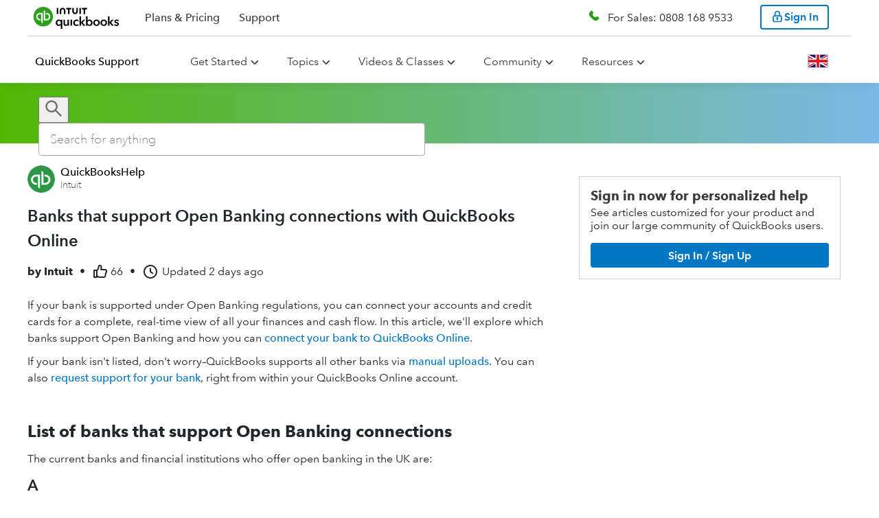

--- FILE ---
content_type: text/html;charset=utf-8
request_url: https://quickbooks.intuit.com/learn-support/en-uk/help-article/bank-feeds/understanding-connect-bank-feeds-open-banking/L4WX6c8fz_GB_en_GB?uid=l3lxevbr
body_size: 88310
content:
<!-- data-shell-version="6.591.2-master-bld.2323-37bfbc28-2323" --><!doctype html><html lang="en"><head><meta charset="utf-8"/><meta content="width=device-width,initial-scale=1" name="viewport"/><script>var endpoint,appName,businessUnit,isIXPEnabled=!0,ixpSBSEGDomains=["perfsp.quickbooks.intuit.com","quickbooks.intuit.com"],ixpPCGDomains=["proconnect.intuit.com","profile.intuit.ca","profilefrancais.intuit.ca","perf.profilefrancais.intuit.ca","perf.profile.intuit.ca","perfsp.proconnect.intuit.com","accountants.intuit.com"],ixpTTLCDomains=["ttlc.intuit.com","turbotax.community.intuit.ca","turboimpot.community.intuit.ca","turboimpot.e2e.community.intuit.ca","ttcanada.e2e.community.intuit.ca","turbotax-community-e2e.intuit.com"],ixpDomain=window.location.host,pageLocale=window.location.pathname.split("/")[2],countryEndpoint="US",env="prod";(ixpDomain.includes("perf")||ixpDomain.includes("e2e"))&&(env="stage"),"en-ca"!==pageLocale&&"fr-ca"!==pageLocale||(countryEndpoint="CA"),endpoint="stage"===env?"en-ca"===pageLocale||"fr-ca"===pageLocale?"https://experimentation-preprod.ca.api.intuit.com":"https://experimentation-preprod.us.api.intuit.com":"en-ca"===pageLocale||"fr-ca"===pageLocale?"https://experimentation.ca.api.intuit.com":"https://experimentation.us.api.intuit.com",ixpSBSEGDomains.includes(ixpDomain)?(appName="SBGM",businessUnit="SBSEG"):ixpPCGDomains.includes(ixpDomain)?(appName="SelfHelp",businessUnit="PCG"):ixpTTLCDomains.includes(ixpDomain)&&(appName="TurboTax_Community",businessUnit="CG");var config={application_name:appName,version:"1.5",business_unit:businessUnit,country:countryEndpoint,srvcEndPoint:endpoint,authorizedEvents:["interactive","onload","load"],executionEvent:"interactive"}</script><style data-styled="true" data-styled-version="5.2.3">.hJOZeK{width:100%;margin:0 auto;}/*!sc*/
.hJOZeK a{color:#0077c5;}/*!sc*/
.hJOZeK #calloutImg{display:none;}/*!sc*/
.hJOZeK h1,.hJOZeK h2,.hJOZeK h3,.hJOZeK h4,.hJOZeK h5,.hJOZeK h6,.hJOZeK ul,.hJOZeK ol,.hJOZeK li,.hJOZeK p{line-height:var(--line-height-body);}/*!sc*/
.hJOZeK ul,.hJOZeK div,.hJOZeK span,.hJOZeK table,.hJOZeK th,.hJOZeK td,.hJOZeK tr,.hJOZeK ol,.hJOZeK li{line-height:var(--line-height-body);}/*!sc*/
.hJOZeK h1,.hJOZeK h2,.hJOZeK h3,.hJOZeK h4,.hJOZeK h5,.hJOZeK h6,.hJOZeK iframe,.hJOZeK p,.hJOZeK ul,.hJOZeK ol,.hJOZeK li,.hJOZeK table{margin:0 0 10px 0px;}/*!sc*/
.hJOZeK table{table-layout:fixed !important;}/*!sc*/
.hJOZeK .expando-heading p{margin:0;}/*!sc*/
.hJOZeK .idsTSAccordion{margin:0 -20px;width:calc(100% + 40px);}/*!sc*/
.hJOZeK img{vertical-align:middle;max-width:100%;height:auto;}/*!sc*/
.hJOZeK .expando-heading{font-weight:var(--font-weight-component-semibold);font-size:1.1em;white-space:normal;}/*!sc*/
.hJOZeK .expando-heading svg{position:relative;top:5px;}/*!sc*/
.hJOZeK li > ul,.hJOZeK li > ol,.hJOZeK li > ul > li:last-child,.hJOZeK li > ol > li:last-child{margin-bottom:0;padding-bottom:0;}/*!sc*/
data-styled.g68[id="Viewstyles__ViewContainer-x7ct8i-1"]{content:"hJOZeK,"}/*!sc*/
.fTcCqP{margin:0 0 20px;}/*!sc*/
data-styled.g69[id="Viewstyles__MetadataContainer-x7ct8i-2"]{content:"fTcCqP,"}/*!sc*/
.kOqgmn{display:-webkit-box;display:-webkit-flex;display:-ms-flexbox;display:flex;-webkit-flex-flow:row wrap;-ms-flex-flow:row wrap;flex-flow:row wrap;-webkit-align-items:center;-webkit-box-align:center;-ms-flex-align:center;align-items:center;font-size:1em;}/*!sc*/
data-styled.g73[id="Viewstyles__MetadataHeader-x7ct8i-6"]{content:"kOqgmn,"}/*!sc*/
.fBqfAL{width:24px;height:24px;margin-right:3px;vertical-align:text-top;font-weight:var(--font-weight-component);}/*!sc*/
data-styled.g74[id="Viewstyles__ThumbsUpIcon-x7ct8i-7"]{content:"fBqfAL,"}/*!sc*/
.lcVvui{display:-webkit-box;display:-webkit-flex;display:-ms-flexbox;display:flex;-webkit-flex-flow:row nowrap;-ms-flex-flow:row nowrap;flex-flow:row nowrap;-webkit-align-items:center;-webkit-box-align:center;-ms-flex-align:center;align-items:center;margin:5px 10px 5px 0;white-space:nowrap;}/*!sc*/
.lcVvui:not(:first-of-type){font-weight:var(--font-weight-component);}/*!sc*/
data-styled.g75[id="Viewstyles__MetadataSpan-x7ct8i-8"]{content:"lcVvui,"}/*!sc*/
.eYanQN{display:-webkit-box;display:-webkit-flex;display:-ms-flexbox;display:flex;-webkit-flex-flow:column nowrap;-ms-flex-flow:column nowrap;flex-flow:column nowrap;font-size:var(--font-size-component-medium);}/*!sc*/
data-styled.g101[id="ContentRendererWidget__Container-sc-3kpvfd-0"]{content:"eYanQN,"}/*!sc*/
.gpRYCE{text-align:start;}/*!sc*/
data-styled.g129[id="Paragraph__ParagraphContainer-lsfy1y-0"]{content:"gpRYCE,"}/*!sc*/
.ioXctV{list-style-type:disc;display:-webkit-box;display:-webkit-flex;display:-ms-flexbox;display:flex;-webkit-flex-direction:column;-ms-flex-direction:column;flex-direction:column;}/*!sc*/
data-styled.g130[id="List__ListContainer-sc-1qez7m9-0"]{content:"ioXctV,"}/*!sc*/
</style> <title data-react-helmet="true">Banks that support Open Banking connections with QuickBooks Online</title> <link data-react-helmet="true" rel="icon" type="image/png" href="https://uxfabric.intuitcdn.net/web-app/sh-exp-sbg-app-experience/qbo_favicon.4771f5bf.ico"/><link data-react-helmet="true" rel="canonical" href="https://quickbooks.intuit.com/learn-support/en-uk/help-article/bank-feeds/understanding-connect-bank-feeds-open-banking/L4WX6c8fz_GB_en_GB"/><link data-react-helmet="true" rel="alternate" href="https://quickbooks.intuit.com/learn-support/en-uk/help-article/bank-feeds/understanding-connect-bank-feeds-open-banking/L4WX6c8fz_GB_en_GB" hreflang="en_GB"/><link data-react-helmet="true" rel="alternate" href="https://quickbooks.intuit.com/learn-support/en-au/help-article/bank-accounts/banks-support-open-banking-connections-quickbooks/L4WX6c8fz_AU_en_AU" hreflang="en_AU"/> <meta data-react-helmet="true" content="index,follow" name="robots"/><meta data-react-helmet="true" content="If your bank is supported under Open Banking regulations, you can connect your accounts and credit cards for a complete, real-time view of all your finances and" name="description"/><meta data-react-helmet="true" content="2026-01-13T02:08:22Z" property="article:published_time"/><script>(()=>{"use strict";var s,e,d,c,n,t,i,o={},a={};function m(s){var e=a[s];if(void 0!==e)return e.exports;var d=a[s]={id:s,loaded:!1,exports:{}};return o[s].call(d.exports,d,d.exports,m),d.loaded=!0,d.exports}m.m=o,m.c=a,m.amdO={},s=[],m.O=(e,d,c,n)=>{if(!d){var t=1/0;for(r=0;r<s.length;r++){for(var[d,c,n]=s[r],i=!0,o=0;o<d.length;o++)(!1&n||t>=n)&&Object.keys(m.O).every(s=>m.O[s](d[o]))?d.splice(o--,1):(i=!1,n<t&&(t=n));if(i){s.splice(r--,1);var a=c();void 0!==a&&(e=a)}}return e}n=n||0;for(var r=s.length;r>0&&s[r-1][2]>n;r--)s[r]=s[r-1];s[r]=[d,c,n]},m.n=s=>{var e=s&&s.__esModule?()=>s.default:()=>s;return m.d(e,{a:e}),e},d=Object.getPrototypeOf?s=>Object.getPrototypeOf(s):s=>s.__proto__,m.t=function(s,c){if(1&c&&(s=this(s)),8&c)return s;if("object"==typeof s&&s){if(4&c&&s.__esModule)return s;if(16&c&&"function"==typeof s.then)return s}var n=Object.create(null);m.r(n);var t={};e=e||[null,d({}),d([]),d(d)];for(var i=2&c&&s;"object"==typeof i&&!~e.indexOf(i);i=d(i))Object.getOwnPropertyNames(i).forEach(e=>t[e]=()=>s[e]);return t.default=()=>s,m.d(n,t),n},m.d=(s,e)=>{for(var d in e)m.o(e,d)&&!m.o(s,d)&&Object.defineProperty(s,d,{enumerable:!0,get:e[d]})},m.f={},m.e=s=>Promise.all(Object.keys(m.f).reduce((e,d)=>(m.f[d](s,e),e),[])),m.u=s=>(({379:"@mds/rw-global-nav/dist/index.css",489:"@gwp-cg-components/deck",547:"@mds-components/rw-on-page-nav/dist/index.css",731:"@qbmds/mega-nav-section/dist/index.css",851:"@mds/generic-form-hidden-field/dist/index.css",978:"@gwp-components/background",1094:"@mds/social-media",1116:"@mds/rw-cards-container/dist/index.css",1347:"@qbmds/dropdownbuttonitem",1553:"@qbmds/horizontaltabs",1698:"@gwp-components/fragment/dist/index.css",1724:"@t4i-cms-components/tab-content",1841:"@mds/video-iframe",1905:"@mds-components/embedded-sui/dist/index.css",1965:"@qbmds/pricingblock",1967:"@mds/pricing-comparison-chart/dist/index.css",2111:"@gwp-components/expert-profile",2178:"@mds/product-timeline",2205:"@mds-components/invoice-generator-2affc835",2537:"@gwp-cg-components/header/dist/index.css",2576:"@gwp-components/expandable",2614:"@t4i-cms-components/highlight-box/dist/index.css",2617:"@mds-components/adaptive-table/dist/index.css",2869:"@t4i-cms-components/carousel-card/dist/index.css",2966:"@gwp-components/close-component-wrapper",3059:"@qbmds/badge",3136:"@qbmds/tabpanel/dist/index.css",3164:"@mds/rw-price-card-item",3225:"@gwp-cg-components/comp-chart-body-item/dist/index.css",3226:"@gwp-components/video/dist/index.css",3353:"@mds/rw-vertical-scroll-feature/dist/index.css",3648:"@mds/drawer-component",3716:"@mds/employee-stories-controls",3717:"@qbmds/heading/dist/index.css",3831:"@mds/product-finder-question-tooltip",4397:"@mds/image-button",4442:"@mds/footer-app-icon/dist/index.css",4604:"tsub-middleware",4719:"@qbmds/on-page-nav/dist/index.css",4967:"@mds-components/super-embedded-entry-point/dist/index.css",4981:"@gwp-components/icon-c4a732cb",5041:"@mds/non-auth-product-finder-card/dist/index.css",5236:"@mds-components/shopping-widget-v2/dist/index.css",5406:"@gwp-cg-components/popover/dist/index.css",5454:"@mds-components/shopping-widget-v2",5502:"@mds/author-bio/dist/index.css",5635:"@qbmds/disclaimer-content/dist/index.css",5675:"@mds/media-gallery/dist/index.css",5777:"@mds/review-block/dist/index.css",5812:"@mds/author-hero",6103:"@gwp-components/tile/dist/index.css",6151:"@mds-components/feedback-form/dist/index.css",6356:"@mds/rw-price-card/dist/index.css",6395:"@mds/background-video/dist/index.css",7028:"@mds/grid",7224:"@mds-components/ipd-price-card-widget",7239:"@gwp-components/sticky-container/dist/index.css",7596:"@gwp-cg-components/comp-chart-cap",7606:"@mds/ipd-bundle-price-card/dist/index.css",7632:"@mds/icom-cards",7695:"@qbmds/dropdown",7878:"@qbmds/pricingtoggle",8282:"@mds/comp-chart/dist/index.css",9076:"@qbmds/hero",9271:"@mds-components/ipd-button",9279:"@mds/rw-plan-inclusion-cards-container/dist/index.css",9320:"@qbmds/ctablock",9323:"@gwp-cg-components/comp-chart-body",9356:"@mds-components/snackable-cards-slider/dist/index.css",9459:"@qbmds/verticalcarouselitem",9498:"@mds-components/vertical-carousel-item",9749:"@t4i-cms-components/footer-content",9952:"@qbmds/container-item/dist/index.css",10080:"@qbmds/verticalcarousel",10210:"@mds/stats-block/dist/index.css",10295:"@mds/rw-multi-image-container",10308:"@mds/stats-block-item/dist/index.css",10400:"@mds/ipd-payroll-sign-up",10637:"@mds-components/table-cell",10974:"@gwp-components/email-capture/dist/index.css",10997:"@gwp-components/modal/dist/index.css",11207:"@mds/how-it-works-item/dist/index.css",11295:"@qbmds/radio/dist/index.css",11337:"@mds/rw-tabs/dist/index.css",11875:"@qbmds/responsivetext/dist/index.css",11939:"@qbmds/mega-nav-section",12032:"@mds/review-stars",12133:"@mds/authentication",12213:"@mds/ipd-tiles-layout",12227:"@mds/rw-step-flow/dist/index.css",12259:"@mds-components/customer-stories",12571:"@t4i-cms-components/content-container",12773:"@gwp-components/slot",12795:"@mds/home-page-hero-ca/dist/index.css",13086:"@mds-components/super-embedded-entry-point-0a4eb32b",13092:"@mds/map-item",13121:"@gwp-components/atf-btf-separator/dist/index.css",13171:"@gwp-components/link",13173:"@mds-components/ipd-add-employee-widget",13505:"@mds/rw-step-progress",13552:"@t4i-cms-components/step-progress-content",13736:"@mds-components/ipd-qbl-price-selector",13872:"@mds/product-timeline-item",14098:"@mds-components/customer-stories-customer",14141:"@qbmds/promo/dist/index.css",14144:"@qbmds/image",14352:"@gwp-components/checkbox",14367:"@mds/media-gallery",14602:"@qbmds/footer-menus/dist/index.css",14659:"@gwp-components/icon-6880e3fb",14678:"@gwp-components/nav/dist/index.css",14750:"@qbmds/disclaimer-group-heading/dist/index.css",14826:"@mds/awards-block",14912:"@mds/multi-select-dropdown",14948:"@mds/toggle-switch/dist/index.css",15015:"@mds/dropdown-item",15276:"@gwp-cg-components/language-selector",15308:"@gwp-cg-components/table-row/dist/index.css",15409:"@mds/rw-cards-container",15614:"@qbmds/accordion-item/dist/index.css",15701:"@mds/ipd-qb-live-consultation-scheduler/dist/index.css",15706:"@qbmds/tabs/dist/index.css",16039:"@mds/how-it-works",16068:"@mds/rw-card",16311:"@t4i-cms-components/contact-card",16578:"@gwp-components/tabs",16593:"@mds-components/checkbox",16738:"@gwp-components/list-item",16745:"@gwp-cg-components/cludo-search-results/dist/index.css",16881:"@mds-components/magic-carpet/dist/index.css",16909:"@gwp-components/container",16990:"@qbmds/pricingcard",16994:"@gwp-components/list",17019:"@mds/qrc-image-gallery/dist/index.css",17073:"@mds/lottie",17082:"@mds/search-template/dist/index.css",17134:"@gwp-components/banner/dist/index.css",17178:"@qbmds/tabs",17226:"@mds/ipd-tiles-layout/dist/index.css",17273:"@mds/icom-cards/dist/index.css",17449:"@mds/bullets-controls",17691:"@gwp-components/reusable-block",17749:"@qbmds/separator/dist/index.css",18198:"@qbmds/container-item",18271:"@mds/pcg-hero-frame/dist/index.css",18296:"@qbmds/featuredrawer/dist/index.css",18309:"@gwp-components/tab-item",18570:"@qbmds/pricing-hero-ca",18662:"@mds/careers-header-item-full-bleed",18673:"@mds/dynamic-text-block",18681:"@mds/rw-hero/dist/index.css",18748:"@gwp-components/nav",19210:"@mds/generic-form-file-upload",19322:"@gwp-components/accordion-item",19525:"@mds-components/ipd-sku-picker-container-0bc0478e",19732:"@mds/product-timeline/dist/index.css",19819:"@mds/key-job-openings-item",19894:"@mds/maps/dist/index.css",19904:"@qbmds/onpagebanner",19963:"@gwp-cg-components/email-capture-ca/dist/index.css",20082:"@t4i-cms-components/highlight-box",20090:"@gwp-cg-components/button-group/dist/index.css",20298:"@mds/rw-vertical-scroll-feature",20383:"@mds/rw-share-url/dist/index.css",20450:"@mds/icom-hero",20463:"@gwp-cg-components/background-media/dist/index.css",20618:"@mds/employee-stories-item/dist/index.css",20661:"@mds/rw-nav-menu-item",20687:"@gwp-components/image",20794:"@mds/product-finder-question/dist/index.css",21050:"@mds/icom-cards-item",21162:"@gwp-cg-components/email-capture",21198:"@gwp-cg-components/item",21381:"@mds/comp-chart-group",21439:"@mds/talk-to-sales",21471:"@gwp-components/link/dist/index.css",21671:"@gwp-components/progress-bar",21713:"@qbmds/testimonial-item",21765:"@t4i-cms-components/landing-page-navigation",21978:"@mds-components/same-route-navigation/dist/index.css",22013:"@gwp-components/background/dist/index.css",22040:"@mds/rw-plan-detail-cards/dist/index.css",22201:"@gwp-cg-components/action-button",22431:"@qbmds/pricingfeatureblock/dist/index.css",22466:"@qbmds/switch",22625:"@mds/nav-card/dist/index.css",22675:"@mds/market-personalization-popup",22891:"@mds-components/vertical-carousel",22958:"@qbmds/verticalcarouselitem/dist/index.css",23007:"@qbmds/tabpanel",23045:"@mds-components/ipd-step-flow-subscriber",23077:"@mds/generic-form-hidden-field",23152:"@mds/rw-disclaimer-item/dist/index.css",23157:"@mds/rw-ecosystem-module/dist/index.css",23281:"@mds-components/invoice-generator-6f73d4e0",23294:"@qbmds/leaderline",23360:"@gwp-components/footer",23373:"@mds/rw-disclaimer-item",23526:"@qbmds/dropdownlinkbuttonitem",23566:"@mds/rw-disclaimer/dist/index.css",23782:"@gwp-cg-components/carousel",23875:"@mds/fragment",23926:"@mds/lottie/dist/index.css",24040:"@t4i-cms-components/l2-navigation-card-title/dist/index.css",24224:"@mds/rw-cart/dist/index.css",24324:"@mds/non-auth-product-finder/dist/index.css",24335:"@mds/rw-cart-row",24473:"@mds/qrc-mega-nav-section",24504:"@mds/rw-card/dist/index.css",24506:"@qbmds/accordion-item",24562:"@mds/ipd-tiles",24630:"@mds/product-finder-question-tooltip/dist/index.css",24752:"@gwp-components/vertical-tab-item",24843:"@mds-components/invoice-generator-49d0a293",24923:"@mds-components/ipd-sku-picker-container/dist/index.css",25015:"@mds/text-area/dist/index.css",25152:"@mds/rw-testimonial/dist/index.css",25154:"@mds-components/bento-box/dist/index.css",25250:"@gwp-components/video",25312:"@qbmds/menu-item",25398:"@gwp-components/slot/dist/index.css",25465:"@qbmds/video",25469:"@mds/rw-feature-list",25487:"@mds/ipd-bundle-price-card",25660:"@t4i-cms-components/tabs/dist/index.css",25696:"@mds-components/table-of-contents",25749:"@gwp-cg-components/comp-chart/dist/index.css",25954:"@qbmds/tab-item/dist/index.css",26057:"@qbmds/brand-link",26136:"@mds-components/shopping-widget-49d0a293",26177:"@mds/ipd-chili-piper",26220:"@mds/employee-stories-controls/dist/index.css",26415:"@t4i-cms-components/l2-navigation-card-title",26457:"@mds-components/qb-live-biz-tax/dist/index.css",26738:"@mds/icom-search-field/dist/index.css",26759:"@mds/rw-features-navigation-category",27029:"@mds/product-finder-question-card",27035:"@qbmds/nav-menu/dist/index.css",27264:"@gwp-components/footer/dist/index.css",27266:"@gwp-components/dynamic-links",27306:"@mds/rw-carousel",27387:"@mds/social-links",27557:"@mds/pcg-hero/dist/index.css",27879:"@mds/rw-feature-cell/dist/index.css",27925:"@gwp-cg-components/cludo-search-bar",28084:"@mds/qrc-image-gallery",28113:"@qbmds/brand-link/dist/index.css",28145:"@qbmds/tooltip/dist/index.css",28217:"@gwp-components/authentication/dist/index.css",28471:"@mds/header-with-number",28642:"@mds/qrc-content-card-grid/dist/index.css",28749:"@mds/checkbox-container",28755:"@mds/rw-plan-detail-cards",28828:"@mds/ipd-price-card-container/dist/index.css",28866:"@qbmds/disclaimer-group-heading",29209:"@gwp-cg-components/table-header-item",29213:"@mds-components/vertical-carousel/dist/index.css",29295:"@qbmds/textfield",29321:"@qbmds/secondary-nav",29339:"@mds-components/ipd-add-employee-widget/dist/index.css",29745:"@mds/pill-toggle-switch",29960:"@qbmds/nav-menu",30127:"@mds/form-group/dist/index.css",30174:"@mds-components/video-card",30201:"@mds/linked-in-auto-fill",30206:"@mds/general-content/dist/index.css",30378:"@mds/icom-tabs-grid-item",30440:"@gwp-components/close-component-wrapper/dist/index.css",30544:"@t4i-cms-components/homepage-banner",30625:"@mds/grid/dist/index.css",30682:"@mds-components/brightedge/dist/index.css",30787:"@gwp-cg-components/comp-chart-body-row/dist/index.css",30844:"@mds-components/invoice-generator/dist/index.css",30915:"@gwp-cg-components/pro-page",31056:"@mds/careers-header-item-full-bleed/dist/index.css",31411:"@mds/rw-standalone-price-card/dist/index.css",31688:"@mds/content-replacement-item",31964:"@mds/rw-carousel/dist/index.css",31968:"@gwp-components/pdf-viewer",32002:"@mds/non-auth-product-finder-card-item",32020:"@mds-components/lottie/dist/index.css",32042:"@qbmds/global-nav",32094:"@mds-components/table-of-contents/dist/index.css",32177:"@mds/ipd-tsm/dist/index.css",32184:"@gwp-cg-components/table-header/dist/index.css",32358:"@mds-components/ipd-sku-picker-row/dist/index.css",32515:"@mds-components/ipd-qbl-price-selector/dist/index.css",32851:"@qbmds/menu-link/dist/index.css",32928:"@gwp-components/accordion-item/dist/index.css",33034:"@mds-components/badge",33100:"@qbmds/tablist/dist/index.css",33174:"@t4i-cms-components/landing-page-navigation/dist/index.css",33289:"@mds/custom-phone",33513:"@mds-components/shopping-widget-d8546255",33515:"@mds/header-with-number/dist/index.css",33561:"@qbmds/footer-menus",33613:"@gwp-cg-components/hero/dist/index.css",33753:"@mds/form/dist/index.css",33812:"@mds/icom-cards-item/dist/index.css",33821:"@mds/magic-carpet/dist/index.css",33912:"@qbmds/home-page-hero-ca/dist/index.css",34375:"@mds-components/lead-form",34499:"@qbmds/responsivetext",34827:"@mds/social-links/dist/index.css",35025:"@gwp-components/slot-group",35058:"@gwp-components/nav-item",35209:"@mds/employee-stories",35210:"@qbmds/verticalcarousel/dist/index.css",35281:"@qbmds/dropdown-button",35346:"@t4i-cms-components/contact-card/dist/index.css",35490:"@qbmds/card",35570:"webEventsSseTransport",35606:"@qbmds/link/dist/index.css",35804:"@mds/review-stars/dist/index.css",36111:"@mds-components/badge/dist/index.css",36270:"@gwp-components/audio",36487:"@mds/rw-ecosystem-module",36757:"@qbmds/footer-menu-section",36765:"@mds/pcg-hero-frame",36785:"@qbmds/pricingcarditem",36869:"@mds-components/mc-plan-item",37041:"@gwp-cg-components/comp-chart-cap-item",37055:"@mds-components/ipd-sku-picker-container-642a483d",37258:"@mds/rw-global-nav",37493:"schemaFilter",37517:"@qbmds/hellobar/dist/index.css",37589:"@gwp-components/grid-item/dist/index.css",37647:"@gwp-cg-components/dynamic-links",37726:"@mds/careers-header/dist/index.css",37744:"@mds-components/invoice-generator-9b944c32",37957:"@t4i-cms-components/l2-navigation-grid/dist/index.css",38053:"@t4i-cms-components/horizontal-rule",38216:"@t4i-cms-components/landing-feature-text/dist/index.css",38263:"@mds/icom-hero/dist/index.css",38318:"@gwp-components/helix-section",38415:"@t4i-cms-components/homepage-banner/dist/index.css",38436:"@gwp-cg-components/action-button/dist/index.css",38691:"@t4i-cms-components/footer-container/dist/index.css",38799:"@mds/map",38971:"@mds/rw-feature-cell",39033:"@gwp-components/youtube",39214:"remoteMiddleware",39259:"@gwp-components/table-of-contents",39272:"webEventsWssTransport-bb3d84b5",39279:"@mds/small-card/dist/index.css",39312:"@mds/quick-links/dist/index.css",39389:"@mds/input/dist/index.css",39464:"ajs-destination",39667:"@mds-components/shopping-widget-a8a3e66e",40187:"@mds/rw-banner/dist/index.css",40263:"@gwp-cg-components/language-chooser",40658:"@mds-components/invoice-generator-65662e46",40887:"@t4i-cms-components/l2-navigation-card/dist/index.css",41047:"@qbmds/pricingblock/dist/index.css",41134:"@qbmds/tab-item",41146:"@mds/how-it-works/dist/index.css",41176:"@mds-components/checkbox/dist/index.css",41375:"@qbmds/featuredrawer",41416:"@gwp-components/authentication",41422:"@mds-components/rw-on-page-nav",41462:"@mds/rw-hero",41699:"@mds-components/invoice-generator-11394596",41962:"@t4i-cms-components/l2-page-header",41994:"@mds/form",42714:"@mds/rw-price-card-container",42838:"@gwp-cg-components/language-selector/dist/index.css",42884:"@mds/support",42892:"@mds/drawer-component/dist/index.css",43026:"@mds/pricing-hero-ca",43096:"queryString",43135:"@mds/generic-form",43265:"@mds-components/invoice-generator-5a2ab1ce",43316:"@mds-components/table-row",43332:"@gwp-cg-components/codeblock",43418:"@mds/rw-nav-menu-item/dist/index.css",43487:"@qbmds/modal",43503:"@qbmds/badge/dist/index.css",43706:"@t4i-cms-components/carousel-container",43825:"@mds/rw-plan-inclusion-cards-container",43897:"@qbmds/feature/dist/index.css",43996:"@mds-components/qb-live-pricing-component",43999:"@gwp-cg-components/product-recommended-hero/dist/index.css",44014:"@mds-components/embedded-sui",44039:"@mds/key-job-openings",44356:"@mds-components/qbl-dynamic-pricing",44434:"@mds/rw-text-grid",44462:"@mds-components/snackable-cards-slider",44475:"@mds/rw-standalone-price-card",44479:"@gwp-cg-components/table-header",44882:"@mds/product-timeline-item/dist/index.css",44928:"@mds/rw-snowglobe-quiz",44936:"@gwp-cg-components/background-media",45119:"@mds-components/plan-card/dist/index.css",45278:"@mds/rw-accordion/dist/index.css",45556:"@mds-components/ipd-sku-picker-container-2929e904",45574:"@gwp-components/dynamic-list",45578:"@gwp-components/read-more",45613:"@mds/rw-disclaimer-group",45722:"@gwp-cg-components/table-footer",45862:"@mds-components/same-route-navigation",45878:"@mds-components/self-id/dist/index.css",45932:"@gwp-cg-components/comp-chart",45938:"@qbmds/radio",45943:"@t4i-cms-components/tabs",45945:"@mds-components/brightedge",46037:"@mds/maps",46066:"@qbmds/checkbox",46084:"@qbmds/accordion",46359:"@gwp-cg-components/carousel-item",46392:"@mds/rw-secondary-nav/dist/index.css",46460:"@mds/ipd-feature-list",46634:"@qbmds/textfield/dist/index.css",46774:"@mds/content-switcher-item",46841:"@qbmds/text-grid/dist/index.css",46909:"@gwp-cg-components/table",47022:"@mds-components/enterprise-buy-online",47076:"@gwp-components/grid",47093:"@mds/site-search",47147:"@gwp-components/helix-placeholder",47203:"@mds/form-item/dist/index.css",47223:"@mds/propensity",47241:"@mds-components/payments-calculator-3ca87a0c",47438:"@mds-components/ipd-pricing-block/dist/index.css",47522:"@mds/multi-select-dropdown/dist/index.css",47637:"@qbmds/checkbox/dist/index.css",47685:"@mds-components/shopping-widget-029df033",47702:"@gwp-cg-components/smart-link",47731:"@mds/rw-product-finder-header",47766:"@qbmds/button",47777:"@qbmds/products",47794:"@mds/rw-testimonial-item/dist/index.css",48057:"@mds/rw-nav-menu",48150:"legacyVideos",48155:"@mds/search-template",48281:"@mds-components/qb-live-biz-tax",48320:"@gwp-cg-components/pod/dist/index.css",48338:"@qbmds/pricingcarditem/dist/index.css",48428:"@mds-components/gtkm-ecosystem-addon",48431:"@mds-components/shopping-widget-6c4e8c96",48479:"@gwp-components/vertical-tabs",48549:"@mds/content-switcher",48799:"@mds/icom-tabs-grid-item/dist/index.css",48823:"@mds/oisp-loadmore/dist/index.css",48917:"@mds-components/invoice-generator-f1d41a6b",49143:"@mds-components/compare-all-features",49144:"@t4i-cms-components/footer-container",49203:"@gwp-cg-components/comp-chart-body-row",49276:"@gwp-cg-components/popover",49342:"@mds/phone-flyout-ca",49466:"@mds/ipd-chili-piper/dist/index.css",49866:"helix_common_section",50162:"@mds/rw2-hero/dist/index.css",50272:"@qbmds/tab/dist/index.css",50443:"@qbmds/pricingfeatureitem/dist/index.css",50616:"@mds-components/shopping-widget-84c3f889",50705:"@mds/magic-carpet",51079:"@help-ds/banner/dist/index.css",51080:"@mds-components/table-cell/dist/index.css",51291:"@qbmds/text-grid",51293:"@mds/rw-testimonial",51445:"@t4i-cms-components/landing-feature-banner",51501:"@gwp-cg-components/comp-chart-body-item",51629:"@gwp-components/tile",51847:"@mds/general-content",51927:"@qbmds/card-item",52001:"@mds/rw-accordion",52002:"@mds-components/ipd-pricing-block",52058:"@mds-components/adaptive-table",52098:"@mds/product-finder-question-card/dist/index.css",52365:"@qbmds/global-nav/dist/index.css",52392:"@t4i-cms-components/horizontal-rule/dist/index.css",52646:"@mds/ipd-tiles/dist/index.css",52800:"@mds/frame",52838:"@mds/fitted-heading",52992:"@mds/rw-nav-menu-list/dist/index.css",53006:"@mds-components/rw-on-page-nav-item",53071:"@mds-components/super-embedded-entry-point-cdd60c62",53474:"@mds/apps",53561:"@mds-components/snackable-cards-slider-item",53584:"webEventsController",53918:"@qbmds/tooltip",53920:"@mds-components/table-of-contents-item",54065:"@mds/rw-banner",54083:"@mds/support/dist/index.css",54092:"@mds-components/bento-box",54189:"@mds-components/shopping-widget-642a483d",54327:"@mds/product-banner",54435:"@mds/propensity/dist/index.css",54741:"@qbmds/onpagebanner/dist/index.css",55340:"@mds/small-card",55463:"@gwp-cg-components/gradient-container/dist/index.css",55663:"@gwp-cg-components/card/dist/index.css",55762:"@mds-components/payments-calculator/dist/index.css",55901:"@qbmds/testimonial/dist/index.css",56101:"@mds-components/compare-all-features/dist/index.css",56168:"helix_common_pzn_container_block",56184:"@mds-components/customer-stories/dist/index.css",56331:"@mds/rw-vertical-scroll-feature-item",56420:"@mds/rw-share-url",56482:"@mds/form-group",56536:"@gwp-components/rich-text",56608:"@gwp-components/slot-group/dist/index.css",56630:"@t4i-cms-components/l2-navigation-card",56713:"@qbmds/pricing-hero-ca/dist/index.css",56928:"@gwp-components/email-capture",56994:"@mds/qrc-lead-gen-float-bar/dist/index.css",57006:"@mds/pricing-comparison-chart",57111:"@qbmds/mega-nav-menu-item/dist/index.css",57158:"@mds/rw-text-grid/dist/index.css",57506:"@mds/rw-features-navigation-category-item/dist/index.css",57872:"@qbmds/experiment-comp/dist/index.css",57944:"@gwp-cg-components/email-form-input-field",57994:"@gwp-cg-components/table/dist/index.css",58008:"@gwp-components/vertical-tab-item/dist/main.css",58220:"@mds/bullets-controls/dist/index.css",58262:"@mds-components/federation-consumer",58694:"@mds-components/mc-plans-container",58768:"@mds/non-auth-product-finder-card-item/dist/index.css",58950:"@mds/quote/dist/index.css",58967:"@mds/rw-disclaimer-group/dist/index.css",58970:"@mds/ipd-tsm",59015:"@mds/phone-flyout-ca/dist/index.css",59098:"@qbmds/dropdown-button/dist/index.css",59205:"@gwp-components/vertical-tabs/dist/main.css",59210:"@t4i-cms-components/landing-feature-banner/dist/index.css",59217:"@qbmds/pricingcard/dist/index.css",59260:"@mds/comp-chart",59331:"@gwp-cg-components/dynamic-card",59450:"@mds/qrc-tags/dist/index.css",59657:"@mds/rw-step-flow-item/dist/index.css",59855:"@mds-components/ipd-sku-picker-row",59901:"@mds/qrc-tools/dist/index.css",60057:"@gwp-components/modal",60118:"@mds-components/ipd-widget-consumer",60214:"@mds/quick-links",60215:"@gwp-cg-components/hero",60225:"@gwp-components/banner",60673:"@gwp-components/stars",60713:"@mds/key-job-openings/dist/index.css",60824:"@gwp-components/accordion",60869:"@gwp-components/price",60879:"@qbmds/menu-item/dist/index.css",61120:"@t4i-cms-components/carousel-card",61259:"@gwp-components/fieldset",61310:"@mds/toggle-switch",61517:"@mds/rw-features-navigation",61646:"@mds-components/responsive-ad-display/dist/index.css",61655:"@mds/ipd-feature-item",61684:"@mds/careers-header",61716:"@mds-components/payments-calculator-f82e0cd2",61820:"@mds-components/lead-form/dist/index.css",62256:"@mds-components/mc-plan-item/dist/index.css",62319:"@qbmds/card/dist/index.css",62692:"@qbmds/cornerstone/dist/index.css",62787:"@mds/background-video",62911:"@mds/rw-feature-section/dist/index.css",62947:"@mds-components/invoice-generator-0b21939c",62990:"@qbmds/footer/dist/index.css",63067:"@gwp-cg-components/card",63411:"@gwp-cg-components/table-footer/dist/index.css",63539:"@qbmds/footer-bottom",63547:"@mds/icom-tabs-grid",64146:"@gwp-cg-components/widget",64319:"@mds/video-iframe/dist/index.css",64361:"@mds-components/enterprise-buy-online/dist/index.css",64500:"@gwp-cg-components/table-body",64548:"@qbmds/image/dist/index.css",64642:"@gwp-components/fragment",64727:"@t4i-cms-components/content-container/dist/index.css",64854:"@mds/key-job-openings-item/dist/index.css",64865:"@mds/frame/dist/index.css",65100:"@qbmds/videolink/dist/index.css",65300:"@gwp-cg-components/family-card/dist/index.css",65425:"@t4i-cms-components/quick-link",65661:"@gwp-components/actionable",65729:"@mds/featured-media-block-item",65916:"@qbmds/hero/dist/index.css",66099:"@mds/ipd-feature-list/dist/index.css",66619:"@gwp-cg-components/chip",66633:"@t4i-cms-components/footer-content/dist/index.css",66723:"@qbmds/footer",66838:"@mds/nav-card",67049:"@mds/featured-media-block",67070:"@mds/ipd-payroll-sign-up/dist/index.css",67194:"@gwp-cg-components/cludo-search-results",67250:"@mds/rw-step-flow-item",67426:"@mds-components/qbl-dynamic-pricing/dist/index.css",68063:"@mds/qrc-mega-nav-section/dist/index.css",68120:"@qbmds/spacer",68177:"webEventsPubSub",68206:"@mds/ipd-feature-item/dist/index.css",68398:"@gwp-cg-components/comp-chart-cap-item/dist/index.css",68492:"@mds/rw-feature-section",68524:"@gwp-components/text",68674:"@qbmds/button/dist/index.css",68723:"@qbmds/testimonial",68824:"@qbmds/secondary-nav/dist/index.css",68864:"@mds/ipd-price-card",68986:"@qbmds/leaderline/dist/index.css",69241:"@mds/pill-toggle-switch/dist/index.css",69675:"@gwp-packages/styles",69765:"@mds/filter-bar",69820:"@qbmds/container",69929:"@mds-components/shopping-widget-6a20c0fb",70029:"@mds/rw-features-navigation-category-item",70286:"@mds/employee-stories/dist/index.css",70333:"@gwp-cg-components/tabs",70426:"@gwp-cg-components/language-chooser/dist/index.css",70480:"@mds-components/responsive-ad-display",70546:"@gwp-components/table-of-contents/dist/index.css",70597:"@mds-components/federation-consumer/dist/index.css",70730:"@gwp-cg-components/carousel-item/dist/index.css",70907:"@mds/slider-controls",70999:"@gwp-cg-components/table-row-item",71026:"@mds-components/ipd-sku-picker-container-6de68ad7",71095:"@mds-components/video-card/dist/index.css",71209:"@mds/dynamic-category-container/dist/index.css",71210:"@qbmds/disclaimer-content",71238:"@mds-components/snackable-cards-slider-item/dist/index.css",71365:"@gwp-components/calculator",71606:"@qbmds/codeblock",71654:"@mds/rw-tab-item/dist/index.css",71656:"@t4i-cms-components/navigation-card",71778:"@mds/rw-step-flow",71811:"@mds/rw-tab-item",71849:"@gwp-components/cards/dist/index.css",72081:"@mds/oisp-loadmore",72149:"@qbmds/text-grid-item",72335:"@t4i-cms-components/landing-feature-text",72389:"@gwp-components/list-item/dist/index.css",72685:"@mds/rw-vertical-carousel-item",72748:"@t4i-cms-components/l2-page-header/dist/index.css",72954:"@qbmds/videolink",72994:"@mds/rw-tabs",73052:"@mds/product-finder-question-card-item/dist/index.css",73090:"@mds/map/dist/index.css",73313:"@mds/dynamic-text-block/dist/index.css",73509:"@mds/author-articles-container",73625:"@mds/how-it-works-item",73629:"@mds/rw-vertical-carousel-item/dist/index.css",73646:"@mds/qrc-lead-gen-float-bar",73668:"@mds/featured-media-block-item/dist/index.css",73705:"@mds/rw-spinner",74092:"@t4i-cms-components/landing-page-header/dist/index.css",74299:"@qbmds/experiment-comp",74357:"@mds/rw-clickable-tooltip/dist/index.css",74405:"@qbmds/testimonial-item/dist/index.css",74463:"@qbmds/promo",74663:"@gwp-components/app-fabric-plugin/dist/index.css",74739:"@t4i-cms-components/carousel-container/dist/index.css",74905:"@mds/linked-in-auto-fill/dist/index.css",74988:"@gwp-components/expert-profile/dist/index.css",75005:"@gwp-cg-components/gradient-container",75068:"@mds/rw-step-progress/dist/index.css",75232:"@mds-components/super-embedded-entry-point-9b1fca62",75292:"@mds/percentage-block",75405:"@mds/featured-media-block/dist/index.css",75411:"@mds/rw-disclaimer",75412:"@mds-components/invoice-generator-fbffbd07",75605:"@gwp-components/date-text",75699:"@mds/qrc-content-card",75812:"@t4i-cms-components/landing-page-header",75904:"@mds/rw-feature-list/dist/index.css",76306:"@gwp-components/expandable/dist/index.css",76323:"@t4i-cms-components/quick-link/dist/index.css",76416:"@mds/rw-vertical-scroll-feature-item/dist/index.css",76505:"@mds/fotf-hero",76557:"@mds/percentage-block/dist/index.css",76562:"webEventsWssTransport-7c86076e",76617:"@mds-components/super-embedded-entry-point-32a1c8a0",76657:"@mds/qrc-article-hero/dist/index.css",76699:"@mds/rw-clickable-tooltip",76817:"@qbmds/tablist",76872:"@mds/rw-spinner/dist/index.css",76952:"@mds/author-bio",76992:"@mds/image-button/dist/index.css",77012:"@t4i-cms-components/navigation-card/dist/index.css",77091:"@qbmds/text-grid-item/dist/index.css",77139:"@gwp-components/fieldset/dist/index.css",77438:"@mds/stats-block-item",77456:"@mds/rw-cart",77466:"@gwp-components/grid-item",77500:"webEventsWssTransport-95866dc5",77686:"@help-ds/banner",77698:"@gwp-components/app-fabric-plugin",77764:"@qbmds/video/dist/index.css",77965:"@gwp-components/cards",78047:"@qbmds/products/dist/index.css",78119:"auto-track",78351:"@mds-components/magic-carpet",78359:"@mds/site-search/dist/index.css",78381:"@mds-components/shopping-widget-d77e6ba7",78507:"@mds-components/invoice-generator-e08854ac",78599:"@t4i-cms-components/step-progress-content/dist/index.css",78727:"@mds-components/shopping-widget-51026e55",79009:"@mds/sign-in-menu",79128:"@mds/fitted-heading/dist/index.css",79224:"@mds/rw-secondary-nav",79430:"@gwp-cg-components/tax-article-author-link",79589:"@qbmds/pricingfeatureblock",79694:"@qbmds/accordion/dist/index.css",79990:"@mds-components/plan-card",80030:"@gwp-cg-components/table-row-item/dist/index.css",80069:"@mds/qrc-content-card-grid",80090:"@mds/search-bar/dist/index.css",80237:"@mds/social-media/dist/index.css",80332:"@mds/rw2-hero",80432:"@mds/icom-tabs-grid/dist/index.css",80765:"@gwp-components/read-more/dist/index.css",80986:"@gwp-cg-components/comp-chart-cap/dist/index.css",81003:"@gwp-cg-components/dynamic-list",81447:"@mds-components/shopping-widget-60c5e49f",81675:"@mds/review-block",81935:"@mds/generic-form/dist/index.css",81974:"@mds-components/invoice-generator-d0b2370b",82021:"@mds/rw-vertical-carousel/dist/index.css",82161:"@qbmds/tab",82320:"@mds/form-item",82339:"@gwp-components/nav-item/dist/index.css",82349:"@mds/text-area",82386:"@qbmds/dropdown/dist/index.css",82563:"@mds/pcg-hero",82680:"@mds/rw-features-navigation/dist/index.css",82727:"@qbmds/card-item/dist/index.css",82802:"@mds-components/shopping-widget-776f9c12",82886:"@mds/rw-nav-menu/dist/index.css",82962:"@qbmds/switch/dist/index.css",82992:"@gwp-cg-components/table-header-item/dist/index.css",83009:"@mds/product-finder-question-card-item",83235:"@mds/rw-secondary-nav-link/dist/index.css",83322:"@qbmds/modal/dist/index.css",83347:"@mds/rw-cart-row/dist/index.css",83572:"@mds-components/ipd-step-flow-subscriber/dist/index.css",83583:"@gwp-cg-components/marquee/dist/index.css",83635:"@mds/pricing-hero-ca/dist/index.css",83719:"@t4i-cms-components/parent-card-container/dist/index.css",84283:"@mds/rw-features-navigation-category/dist/index.css",84334:"@qbmds/codeblock/dist/index.css",84633:"@gwp-components/container/dist/index.css",84647:"@qbmds/on-page-nav",84813:"@mds-components/tabbed-panel/dist/index.css",84826:"@gwp-components/sticky-container",84917:"@qbmds/mega-nav-menu-item",85049:"@mds/rw-snowglobe-quiz/dist/index.css",85298:"@mds/qrc-content-card/dist/index.css",85444:"@gwp-cg-components/fragments",85505:"@qbmds/feature",85527:"@gwp-cg-components/dynamic-card/dist/index.css",85676:"@qbmds/spacer/dist/index.css",85754:"@mds/rw-nav-menu-list",85796:"@mds/rw-product-finder-header/dist/index.css",86208:"@mds/slider-controls/dist/index.css",86383:"@qbmds/pricingfeatureitem",86426:"@qbmds/disclaimer/dist/index.css",86510:"@t4i-cms-components/l2-navigation-grid",86538:"@mds-components/lottie",86922:"@mds/rw-vertical-carousel",86973:"@gwp-cg-components/product-recommended-hero",87029:"@mds-components/table-row/dist/index.css",87030:"@mds-components/invoice-generator-6e3f3e03",87109:"@mds-components/feedback-form",87171:"@mds/checkbox-container/dist/index.css",87213:"@mds/qrc-tags",87352:"@mds-components/payments-calculator-0bc0478e",87710:"@mds-components/invoice-generator-05457cc1",87858:"@mds/non-auth-product-finder-card",88214:"@mds/custom-phone/dist/index.css",88238:"@mds/home-page-hero-ca",88270:"@qbmds/container/dist/index.css",88359:"@gwp-cg-components/shape-divider",88384:"@qbmds/disclaimer",88851:"@mds/awards-block-item/dist/index.css",89006:"@mds/product-banner/dist/index.css",89020:"@qbmds/heading",89493:"@gwp-cg-components/carousel/dist/index.css",89538:"@mds/rw-menu-item/dist/index.css",89688:"@mds/rw-price-card-container/dist/index.css",89959:"@mds-components/vertical-carousel-item/dist/index.css",90010:"@qbmds/link",90026:"@qbmds/pricingtoggle/dist/index.css",90039:"@mds/rw-secondary-nav-link",90060:"@gwp-cg-components/marquee",90230:"@gwp-cg-components/cludo-search-bar/dist/index.css",90294:"@gwp-cg-components/email-capture-ca",90453:"@mds/comp-chart-group/dist/index.css",90549:"@mds/rw-price-card-item/dist/index.css",90550:"@mds/ipd-price-card-container",90589:"@gwp-cg-components/table-row",90645:"@mds/sign-in-menu/dist/index.css",90783:"@gwp-components/typography",91105:"@mds/footer-app-icon",91126:"@mds/author-articles-container/dist/index.css",91137:"@mds/reusable-blocks",91357:"@mds/qrc-tools",91398:"@gwp-cg-components/tabs/dist/index.css",91952:"@mds/rw-testimonial-item",92013:"@qbmds/ctablock/dist/index.css",92156:"@mds/quote",92315:"@mds-components/ipd-qb-scheduler",92361:"@gwp-components/atf-btf-separator",92369:"@mds/filter-bar/dist/index.css",92528:"@gwp-components/stars/dist/index.css",92564:"@qbmds/footer-menu-section/dist/index.css",93103:"@mds/fotf-hero/dist/index.css",93156:"@gwp-cg-components/email-capture/dist/index.css",93291:"@gwp-components/button/dist/index.css",93561:"@mds/qrc-article-hero",93823:"@mds-components/customer-stories-customer/dist/index.css",94153:"@gwp-cg-components/header",94204:"@mds-components/ipd-qb-scheduler/dist/index.css",94330:"@mds/rw-price-card",94700:"@mds-components/invoice-generator-b4faa816",94777:"@mds/dynamic-category-container",94784:"@gwp-components/progress-bar/dist/index.css",95042:"@t4i-cms-components/parent-card-container",95215:"@mds/ipd-price-card/dist/index.css",95293:"@mds/generic-form-file-upload/dist/index.css",95357:"@mds/author-hero/dist/index.css",95443:"@mds/rw-menu-item",95506:"@mds-components/shopping-widget/dist/index.css",95571:"@mds/awards-block-item",95725:"@mds-components/mc-plans-container/dist/index.css",96055:"@mds-components/invoice-generator-50935469",96539:"@mds/product-finder-question",96616:"@mds/multi-select-dropdown-item",96669:"@t4i-cms-components/step-progress",96675:"@mds/apps/dist/index.css",96684:"@mds/awards-block/dist/index.css",96818:"@mds/non-auth-product-finder",96867:"@qbmds/footer-bottom/dist/index.css",96947:"@mds/input",96990:"@gwp-cg-components/family-card",97019:"@gwp-cg-components/calculator",97476:"@mds-components/self-id",97613:"@gwp-components/grid/dist/index.css",97839:"@gwp-cg-components/pod",97915:"@mds/icom-search-field",97969:"@mds/employee-stories-item",98006:"@qbmds/hellobar",98010:"@gwp-components/button",98117:"@mds/stats-block",98277:"@qbmds/menu-link",98291:"@mds/market-personalization-popup/dist/index.css",98350:"@mds/talk-to-sales/dist/index.css",98357:"@mds/search-bar",98478:"@t4i-cms-components/step-progress/dist/index.css",98607:"@mds-components/shopping-widget-cc179d83",99101:"@qbmds/horizontaltabs/dist/index.css",99105:"@qbmds/home-page-hero-ca",99262:"@qbmds/separator",99274:"@mds-components/tabbed-panel",99290:"@gwp-cg-components/button-group",99669:"@mds/ipd-qb-live-consultation-scheduler",99711:"@mds/maps-item",99774:"@mds-components/gtkm-ecosystem-addon/dist/index.css",99790:"@mds/rw-multi-image-container/dist/index.css",99995:"@qbmds/cornerstone"}[s]||s)+"."+{100:"de6f3a2a",151:"6c7a3e03",379:"9e3d2259",489:"93cfe320",547:"9404b0b7",649:"29ca778f",714:"9079c587",731:"6d015b2e",851:"889ff1fc",978:"b0f4cf6d",1094:"c5aee343",1116:"735bbb22",1131:"392c7b4c",1314:"4a2f7154",1347:"c3b984b1",1494:"0f38872d",1553:"0ab10056",1558:"43233392",1669:"eb645329",1698:"faa17fff",1724:"a84c402b",1814:"6609c9e3",1841:"493a4eff",1905:"c2e5b315",1965:"03ee3d43",1967:"00f03ad1",2111:"d4bfafae",2178:"b66255d2",2205:"30af3a4e",2291:"dd13c906",2537:"f058f5cd",2576:"76389629",2614:"e6ae4ee7",2617:"cf5c4e79",2700:"8fda6d89",2770:"a6059307",2869:"a278eb38",2958:"8c7cac77",2966:"1acb870b",3059:"a0b38ca3",3136:"681fa003",3164:"ebd5c9be",3225:"f4fff597",3226:"0fb006e7",3293:"1d396e4a",3353:"39c1b85e",3394:"593b9066",3500:"24a1dca6",3648:"2c824a91",3676:"82e3d512",3693:"e0374f7e",3716:"d17da475",3717:"855a6722",3781:"aa62675c",3804:"046076d6",3831:"c58dee65",3853:"30b63a8a",4397:"16b560c0",4442:"81b076ad",4482:"78fc8670",4576:"4166a89e",4604:"85f33cbf",4634:"dd018043",4709:"f396caa4",4719:"a2e21fca",4967:"39171c99",4977:"f45de17e",4981:"11f7f57c",5041:"00006afd",5236:"2627c004",5406:"860306fd",5435:"b9b4e623",5454:"50a3f344",5502:"af4effcc",5588:"4e0dd48e",5635:"95c944ab",5675:"aab6fea7",5777:"2483e26a",5797:"b0ad6fff",5812:"23036646",5865:"bf14eecb",6103:"fb71b5b0",6151:"dbbe5693",6158:"4041af30",6294:"29c1d75f",6345:"952ab8a4",6356:"0175cc07",6395:"b061586b",6560:"4b215a10",6637:"b1bcb20b",6661:"2296c56b",6804:"8918fc02",6862:"0be2831f",7028:"38ea547c",7128:"35efe367",7224:"7b59f9e7",7239:"883669f7",7370:"9c6aa456",7378:"cb8ef36e",7493:"a0ccff55",7596:"32768033",7606:"2685a849",7632:"fcf7f202",7695:"42d3a6eb",7878:"0d9a5e5e",8202:"9b1359d5",8280:"731bcad1",8282:"9c54da11",9076:"4a7b3fad",9271:"f0647b35",9279:"90f8ad8a",9320:"28d30a37",9323:"8853d9aa",9356:"d2e80c60",9416:"47c533ec",9459:"1d47b562",9498:"0c1af567",9749:"76f3ab4a",9772:"5ed899c1",9927:"ccbf873f",9934:"b675ff96",9952:"f36e9ef0",10015:"229086cf",10048:"13ba6bfc",10080:"f1c4d189",10210:"1ee8cf58",10295:"51385101",10308:"14a96848",10400:"effd1705",10609:"da9c7d3f",10637:"e099683a",10776:"635c1d5a",10974:"773e7d57",10997:"bda717d4",11207:"517d154c",11248:"ecbb72cd",11295:"ed5bc417",11337:"f0691460",11415:"4f879faf",11799:"29e85943",11875:"0da4067e",11939:"b9208c13",12027:"6e9729c7",12032:"f644190b",12133:"218d5edc",12213:"17bb78d1",12227:"e32ad7b3",12257:"3b6eeb85",12259:"04555c2a",12571:"3daab4c1",12699:"3dc695d7",12773:"bc43bf38",12795:"d4f4258a",12944:"fcae92ea",13020:"1c5f5d5e",13058:"03676b7f",13086:"1c26bda8",13092:"42fa3051",13121:"6efcac29",13171:"d427871a",13173:"55a05daf",13505:"b51e62f6",13513:"82e41c5a",13552:"0308f1eb",13736:"80e839be",13785:"9cda10c8",13872:"e077cc68",14098:"af49b542",14141:"20eefa73",14144:"5c81252d",14166:"f707c31a",14352:"22b87693",14367:"37348790",14456:"1e5fde70",14602:"c214fe55",14659:"e40da2d9",14678:"84603320",14750:"95e645ee",14826:"fc6c3257",14912:"b2d34da2",14926:"48dd725e",14948:"cb2662d6",15015:"fe0bb931",15169:"8aada528",15276:"4aca45b9",15308:"a767da64",15320:"8833021c",15333:"899aa1da",15368:"4029d424",15409:"38dcd1b3",15614:"a9b61c02",15701:"73681418",15706:"132e4825",15740:"ab8b1ced",16039:"d508c48c",16068:"6ae9245f",16141:"aa2e0863",16302:"06bb164e",16311:"5aca2279",16578:"8f08d3ab",16593:"0c834f82",16738:"4375ab8e",16745:"c3657afe",16853:"454d2860",16881:"9ff6e4ee",16909:"571cbafc",16990:"e30c3c0b",16994:"17d975e4",17019:"96a548dd",17034:"602cd598",17073:"118d4c54",17082:"33a4318a",17134:"80b5a23c",17178:"b81c1edd",17226:"0ec7ffb2",17273:"d9c39325",17449:"5c5b1600",17548:"28a7de6c",17691:"fe7415b5",17749:"e3b3862d",18198:"e3e8a914",18271:"e01b52dd",18277:"c4640e41",18296:"6f5d7cc3",18309:"e9e41f9b",18341:"cdf69609",18570:"adcf8c07",18662:"952717c0",18673:"9f763a7d",18681:"d2c53d85",18748:"68cc7191",18803:"807d505f",18996:"ab689601",19080:"5409e320",19107:"c1b9f8f2",19177:"a923f1fd",19210:"6179df77",19322:"075248ee",19525:"7dc79869",19674:"f662f290",19732:"1f5c235d",19819:"579d2f60",19894:"c8e622a4",19904:"5d93f305",19950:"3b917f1b",19963:"73409093",20082:"b2d329ee",20090:"34a0714a",20279:"29f95085",20298:"930656ba",20383:"0d535e73",20450:"11abc308",20459:"b29f3cf7",20463:"955ef26c",20504:"de32bd54",20581:"c433d8c3",20618:"6099f41b",20661:"75286965",20687:"07e8ddd0",20794:"f5b2e1b5",20845:"72dcaca8",21050:"0b37a13c",21162:"6f747770",21198:"a3bffa38",21381:"de111a25",21439:"457060b5",21471:"10fe3514",21561:"4a148251",21671:"314b7458",21713:"1979e477",21765:"56c2f4ae",21978:"46deffc2",22013:"9d930f4c",22040:"08111c19",22065:"7d39b7b5",22201:"ad74c2fd",22431:"1f3c8201",22466:"2441f6eb",22625:"8ed05c11",22630:"cc69a194",22675:"6c73de4e",22891:"47ce7abc",22918:"a6718ae9",22958:"f6a8ee76",23007:"0220a34a",23045:"2c77a37b",23077:"0353b348",23152:"453d9f04",23157:"bad889d1",23281:"592d7a71",23294:"2e5368d0",23360:"7d19df1c",23373:"0a8ebfa1",23526:"97d22917",23566:"f453328a",23782:"0a39d0ed",23803:"a9c4d1d0",23875:"ba0c28fe",23901:"97f3a6a4",23926:"39a4573f",23941:"b452d6c1",23968:"894ffaaf",24040:"4bc99790",24224:"fd6b930d",24324:"0d48ef72",24335:"19127681",24473:"92198e61",24504:"388ed03d",24506:"fe38dc74",24562:"30e65c0b",24630:"c6942c0c",24678:"69e3f082",24686:"abb8f79c",24752:"e0c2942d",24757:"09a050b3",24830:"f1eaba22",24843:"9a2ea2fd",24923:"f3c10e77",25015:"50b1c17d",25065:"aa40c7bf",25152:"0d51d244",25154:"44dd2ee7",25250:"b716e832",25312:"5d1d20e9",25398:"8c711686",25465:"39055d33",25469:"1399e3a1",25487:"fd9abd7f",25534:"9ef9be8a",25660:"f2c1bc9f",25673:"e59d8bb6",25696:"427277b2",25749:"24b0e45c",25902:"7efc4614",25954:"0b67c6f7",26057:"e0cffbeb",26136:"9591b477",26177:"16841b44",26220:"d6651c1c",26415:"487316fe",26457:"1cc58cef",26529:"5fc666ef",26738:"da740c04",26759:"f398e1bf",26762:"378aee58",26984:"7549c2f3",27029:"c3e9313f",27035:"693c2030",27036:"21119d9f",27190:"095ce3bf",27264:"6758d1de",27266:"7025a943",27306:"8892b475",27387:"9745b19b",27557:"7f93b282",27581:"35cddfdb",27879:"2cd176fc",27925:"9127457d",28084:"10a1bdcb",28113:"bc73ab27",28145:"0f33e75c",28190:"60ef8507",28217:"e52d7ea5",28282:"07f542a0",28471:"dc9323d4",28530:"a6c3c527",28642:"66e819cc",28749:"4c402adf",28755:"19881e33",28777:"a743b320",28789:"8806a13f",28828:"9bb27f65",28866:"f9ab953b",28894:"d7e2bcd5",29038:"c4cbbd82",29209:"2e471bf5",29213:"e52779d7",29295:"fe343df0",29321:"59ae84a1",29339:"52b9010a",29482:"03eaf22a",29591:"cf74cea0",29621:"f4262584",29642:"cb6f65a4",29745:"0843bcc7",29960:"351dd2ad",30127:"c42d8d99",30174:"9cc088d0",30201:"75e256d7",30206:"c20df495",30282:"c09592ba",30378:"c3a8c2dd",30397:"087976bc",30440:"8bb2c4ad",30544:"16a96896",30625:"7d6571d8",30682:"cc82fdcc",30729:"cec699af",30787:"2a775297",30844:"4e8825ce",30915:"a68ece30",31056:"cce90c7c",31122:"894e4b26",31269:"1320d0b7",31336:"f0f5adcc",31411:"86107c56",31560:"85859b0c",31612:"3807f013",31631:"6849a559",31688:"c0449ae3",31773:"059e1125",31964:"e1174ecb",31968:"258867f3",31973:"85568a48",32002:"8f4fa7a5",32020:"4a9ca63c",32042:"5aa572d9",32086:"883d3f7a",32094:"68aec0ad",32177:"b4a90349",32184:"c130acf3",32312:"c616f46e",32358:"4c14a1d6",32515:"300e7635",32712:"68f94008",32851:"6542ef52",32928:"4e2593fe",33034:"0398317a",33100:"9980f02c",33174:"b1c6d61c",33242:"6877670d",33289:"1b361ea0",33354:"d51792bb",33513:"b12b5d4b",33515:"7d45a6c1",33561:"07a8cf71",33613:"5fbb3ce0",33671:"0c3be250",33753:"bef4cb18",33812:"b3401a5a",33821:"e3c28a43",33836:"3556a776",33884:"fa94db69",33912:"31eb332c",34297:"8df9de30",34318:"4062e3c9",34375:"1a64dd31",34499:"f9422105",34668:"aa04e126",34707:"d4069822",34747:"3ade9f96",34827:"ca9372ed",35025:"ecbbccd2",35058:"c224e11f",35209:"2f1c838b",35210:"9d4d17fb",35258:"d5b0ace3",35281:"4bfae1be",35346:"71ad9f3c",35490:"b14406bf",35570:"8d4643bc",35606:"94fe924d",35666:"310f5f33",35804:"6f48668d",35851:"7c3f8777",35852:"674d96c7",35951:"faf6c80e",36111:"9f779432",36170:"32d32c75",36176:"a8731ddd",36270:"f3588d2a",36438:"2add246a",36487:"e30cf21e",36757:"08fb2f97",36765:"615f290e",36785:"24a517e7",36869:"09516281",37041:"84b0f4ee",37055:"6b3977de",37258:"96009a7c",37493:"b1688dab",37517:"5144fd50",37589:"4d68b8b6",37610:"d1db6e7d",37617:"0b59b5ea",37647:"8d7e667f",37726:"5875d889",37744:"35006097",37745:"8880e32f",37957:"4bb9dc1e",38053:"6cb5343d",38186:"c9a390ff",38216:"c5f1cbd1",38263:"bb6ba3ee",38318:"2d594a36",38371:"86ebdaba",38415:"0ef543af",38436:"14682ddb",38691:"57b62439",38799:"784578db",38815:"f8d1800a",38971:"33413580",39033:"d4356643",39104:"4544641a",39214:"055f245d",39259:"036b4d0f",39272:"8ef85521",39279:"a3d2cc2b",39312:"983419c2",39389:"80e074da",39464:"6815a01d",39643:"61eb0fab",39667:"79539323",39883:"fea84f12",40074:"330f1a96",40187:"6c3de997",40263:"a30bb2ea",40432:"33ceaced",40587:"8767c83b",40658:"0d0490df",40887:"7ec99c81",41011:"7414f5ba",41047:"ab76e44b",41134:"2f71fab6",41146:"db8f1103",41176:"d92365a5",41375:"2258146a",41416:"162f43cc",41422:"c5a31f70",41432:"ebadb634",41462:"40cc3bf2",41699:"a2b692dc",41898:"97a9fa87",41925:"6e0b93ca",41962:"5cf66035",41994:"6ccc5d2c",42359:"e96c7ab8",42714:"8f44ca2c",42778:"6c94ff33",42788:"58b35b25",42838:"89aafbe4",42884:"03389dcc",42892:"20616095",43017:"4e53f07a",43026:"e8a41c4e",43096:"ec81f009",43135:"f96c3193",43143:"c08f822d",43265:"6760a8ba",43316:"98e03a44",43332:"38424020",43418:"ec171c4b",43487:"310026aa",43503:"93c01960",43706:"53533099",43825:"98728a83",43851:"638beb29",43897:"373671ee",43910:"41881d37",43944:"15071790",43996:"00675ee8",43999:"a7fb096d",44014:"b8d768b2",44019:"81c4f624",44039:"99c1ba67",44228:"3e22d1a2",44233:"e1424c2f",44356:"7780f0b4",44434:"ddc54004",44462:"7ced176f",44464:"b4e0bd10",44475:"60c60a4d",44479:"9c36d2e9",44524:"54972fa7",44882:"9fe564df",44928:"9cfc15c2",44936:"7cd90efb",45119:"b6982bd7",45278:"0c83f02a",45556:"491860ff",45574:"6cc96425",45578:"80b61eb4",45613:"a8c4d95c",45722:"94c1dfed",45862:"daa3f474",45878:"90407457",45932:"d48d864a",45938:"7678e986",45943:"be988948",45945:"014e8257",45977:"b6c294c6",46020:"22b7d6e9",46037:"612d728b",46066:"8180e85a",46084:"99c9442d",46167:"bebd4b1c",46359:"08c4737c",46392:"9ef02192",46396:"96d031d3",46457:"bee44191",46460:"f9aa9fb8",46634:"2f427459",46774:"9e04fd01",46830:"a38ac217",46841:"fbf96868",46909:"73c91439",47022:"e3bd83a2",47076:"1534715c",47093:"4be5469c",47147:"2a4db9e2",47203:"7e2d5f67",47223:"d422b2dd",47241:"9a7bf6bf",47438:"b83ed551",47457:"a818ae6b",47522:"532726f3",47637:"15a64b4d",47685:"cc6b65e8",47702:"8afb39cf",47731:"16a9ac7e",47766:"f6dbb60f",47777:"0802e76c",47794:"82effe41",48057:"684828b6",48150:"c74c961f",48155:"4a10e925",48281:"ee281d47",48320:"03c30880",48338:"1785982c",48428:"54fd971b",48431:"e21fa39f",48479:"fadd8c78",48549:"f579ba50",48673:"c606d19f",48799:"a39c6c9b",48823:"40ea5ef9",48917:"85487488",49143:"ded84cea",49144:"11a76ed2",49203:"a9e93039",49276:"860d4506",49342:"4b67599e",49466:"5b46b519",49574:"62c9262f",49866:"78d23ee8",49894:"c05497cb",49963:"76be0c96",50101:"efcf4a7a",50162:"93260faa",50272:"ccd196fa",50443:"5150ac1c",50520:"e5e329e0",50575:"7ebac7bd",50616:"e3c3fd84",50705:"d618b24c",51078:"b0fcf0c3",51079:"30fc02a5",51080:"014a8a02",51136:"3f4bc55f",51175:"ab870ba5",51291:"b134dae1",51293:"a8d5c1bc",51445:"c6f7b467",51501:"de09e229",51611:"3f6ca027",51629:"04d28006",51847:"455c7df1",51893:"c04957fa",51927:"c7641270",52001:"295c87a2",52002:"b18e900c",52028:"70318ef4",52058:"af9765ab",52098:"8d320c99",52177:"05cc5860",52310:"2f1fcad2",52365:"fb0c4efa",52392:"67f84e5c",52442:"b85cd323",52474:"f790b7b9",52560:"5856ff17",52646:"c1e14c67",52671:"1d2b2bce",52800:"f8164454",52838:"7066dd39",52888:"715ca28f",52974:"4e461062",52992:"de58ae22",53006:"7af2905e",53071:"1174f1f2",53121:"35a30bd8",53200:"5b6afb5b",53394:"7687d26c",53474:"29b94af0",53561:"1df346f2",53584:"60490606",53735:"73b6ce82",53918:"b9bfd338",53920:"3654edb3",54018:"ebebe989",54065:"6b35dfde",54083:"ae420c52",54092:"317db133",54101:"da6121e6",54189:"12f8e4eb",54327:"289498f4",54435:"5802fb8a",54741:"1e9eb8a1",54777:"e29560ff",54821:"e3f21067",55338:"65f09c5f",55340:"487b0086",55463:"0fb7bbd3",55527:"d5ce90f7",55663:"ea0286f0",55762:"69b3c2df",55803:"bf1fcd62",55901:"417eebbb",55947:"afa3ab68",56040:"bc2e0923",56101:"07a6111a",56168:"7d7301b1",56184:"6e428a39",56223:"39a6cdce",56255:"4a581e4c",56261:"7ee5bc51",56331:"b1be7916",56385:"fde6f75f",56420:"56c96c3f",56444:"87ae8b37",56482:"733cbc28",56514:"b804863b",56536:"73b28380",56580:"73a91f7e",56608:"c3f73b79",56630:"65388da2",56713:"aaaa0f63",56850:"a8b2f1c7",56928:"40d96ef0",56994:"5f7d4762",57006:"8d46f47b",57111:"f85c56e4",57158:"822eca45",57419:"ab86fd08",57506:"e0bca05c",57661:"122f7550",57872:"eae75f32",57944:"b196ebb8",57994:"e7d1f974",58008:"0eb835ed",58220:"1c71d7e7",58262:"ee08f059",58694:"8a519e14",58768:"cc227cbf",58950:"593497ea",58967:"3bea6d29",58970:"cc3dbad9",59015:"784b709c",59098:"76ab00a0",59136:"6a3c2e3c",59205:"6ced1558",59210:"924e5fde",59217:"889af17d",59260:"e63525bb",59331:"d02867e6",59450:"070f9ec2",59502:"f7746c4c",59503:"73574316",59657:"f9dbcaf8",59855:"ca660be8",59901:"5c9942bd",60057:"63a7403f",60118:"29757451",60200:"9472d0a0",60214:"7c1268e6",60215:"dac000c2",60225:"eb305033",60241:"53a5cbcb",60397:"63f141d3",60505:"deaa2836",60673:"4ad73165",60713:"2dedce87",60824:"ce45486f",60869:"46943ec4",60879:"8b5f8389",60971:"09eb4779",61120:"945e5e9f",61145:"9b5ed3eb",61256:"4920f8ec",61259:"7f89fd64",61310:"314c0116",61517:"cfa73ff3",61646:"216afc02",61655:"67b3a4cb",61684:"11ce575f",61716:"4f1a0616",61778:"4deeac71",61812:"852c48e8",61820:"79a5df91",61922:"6eb4a056",61946:"25e3fe0f",62256:"500d62d5",62319:"7e1c7715",62417:"fe1f8d26",62418:"405d0f2b",62587:"8226ff11",62692:"b96c739b",62741:"2f1dfb9c",62787:"e11d3626",62911:"b286535e",62947:"40673cb5",62990:"73bdf96f",63067:"1b677c60",63351:"bcd37c89",63411:"dd3bd2eb",63539:"5561c1fb",63547:"9bc4b036",63606:"86d8b181",63680:"25cc6284",64146:"d78d2487",64319:"ee702b56",64361:"40b31a2f",64500:"5890a0ba",64548:"1e35ad14",64552:"47128d09",64642:"422f9cbf",64675:"2abd94de",64727:"11acd67c",64854:"28faa99a",64865:"c2eadd40",64978:"1b7fdfaa",65024:"86c9128c",65057:"9da4801f",65100:"42ffda0f",65190:"da5b9179",65300:"c062de38",65362:"7c854ae9",65425:"c0c50cad",65661:"9d318034",65729:"4221552a",65916:"6fec5c95",65936:"5751ee97",65987:"31dd30b3",66099:"88be17cf",66130:"9fa8d1b6",66269:"c5b9513a",66332:"ce2e0be9",66353:"60b05ae9",66595:"8eb699d9",66619:"980e97c4",66633:"90e7157e",66693:"d66bba3e",66723:"4a96d267",66838:"dc87b7e3",66852:"63e688e0",66976:"ffb748bb",66980:"976289c0",67049:"909ee735",67070:"f578aed3",67172:"9574cac4",67194:"621d7e58",67249:"bbbf9235",67250:"7f66922f",67426:"0c746375",67701:"d9b1f321",68063:"84a981b6",68081:"d1519e2e",68120:"c5a1b402",68177:"bcb41fa3",68206:"291e191c",68231:"c406f8d1",68398:"71d2637f",68482:"bc02c55c",68492:"ad7aff33",68524:"60631bae",68525:"a9402063",68674:"63f02fc9",68723:"b1dcfbe3",68807:"9574cc33",68824:"0472317a",68864:"3ad7a421",68986:"bf8b8414",69241:"9df245fa",69389:"1ab282c0",69675:"8c9d38f1",69765:"0db120f4",69820:"dac5cff5",69889:"94323ea3",69929:"6026fc56",70029:"5243951f",70286:"0990d510",70333:"a9c409c6",70406:"5cdb72ac",70426:"8d49c085",70480:"ed3c189c",70546:"eb85284b",70597:"e0493ef6",70730:"7f127d7c",70907:"8e6881c6",70999:"c4c35cc2",71026:"5f421fd9",71095:"46a3b5bf",71165:"bb8a091a",71209:"abc4dbb3",71210:"499c3a65",71238:"2486d975",71358:"5ab1f394",71365:"b98331e6",71606:"84fd0801",71654:"2d59c150",71656:"ca06d9eb",71778:"27b7bd97",71811:"8aabbf16",71849:"d8b85015",71852:"7d969238",71954:"9a2bdbdf",72009:"59f5c621",72071:"14af71c4",72081:"4430d6d5",72149:"3a546e1c",72324:"4a2511bf",72335:"3bf18e3d",72389:"cdbf5cea",72685:"47e71be4",72708:"4dea07bb",72748:"c3421f41",72954:"43406e85",72956:"801ea4e0",72994:"4cb84957",73052:"3e17225d",73090:"2f453b88",73313:"d7e5eabe",73484:"3a821cea",73509:"ecd14744",73597:"020d5154",73625:"76f77777",73629:"12438684",73646:"690ea1da",73668:"04242447",73705:"fcc6116b",73906:"9dc2b6db",74092:"69aba66c",74299:"89a750ee",74357:"962a77e0",74405:"a8b2c283",74463:"ab842ad4",74494:"c3eda2e4",74663:"57595fe5",74732:"9362377c",74739:"7fb20b22",74905:"3c27e4ea",74988:"9dc9a11f",75005:"dd36d8d2",75068:"c3fc2ea2",75132:"cf9e9c1e",75232:"35eb9b76",75292:"428acd62",75405:"2cc805ce",75411:"77934a85",75412:"81623ffb",75605:"daa46289",75699:"8e504edc",75780:"065eb1ee",75812:"e8d0d11b",75856:"8cb6b12d",75904:"af76abaf",76178:"c45db282",76226:"25673ddc",76306:"481d4946",76323:"f035dd4a",76372:"862fca90",76416:"0f7f438e",76469:"01db0dd5",76505:"a776676d",76557:"0909041c",76562:"a35f72de",76617:"29732a5b",76657:"48834686",76699:"efe71925",76703:"6849aa01",76739:"4a5b77f2",76817:"1783f403",76872:"e1f8fd44",76952:"efefdf8e",76992:"b1c23916",77012:"dc6ddacf",77091:"3de1be2d",77139:"479b784b",77180:"ff77656f",77438:"1de553d5",77456:"14be4476",77466:"a2bdbc99",77500:"66d7bb74",77596:"98b37a2d",77686:"4a77e870",77698:"b03c4176",77764:"7fbb8d20",77965:"8827b0b2",78047:"c3df632e",78062:"d2b564dc",78119:"2e4b6679",78203:"f54e3ed2",78351:"50bc7c1f",78359:"831d068b",78381:"c7a6fd58",78396:"9a8587d0",78451:"d745191d",78507:"34af7a0b",78544:"10fd3d7e",78599:"d8ff57be",78727:"d389493e",79009:"03e6477e",79128:"587c1508",79224:"77db85bd",79251:"5153781e",79339:"aa493c1b",79404:"5a5851f8",79430:"893b083e",79452:"748a4f8c",79589:"cbbbc669",79694:"45755cdf",79990:"d2964c24",80030:"de62b063",80032:"0b9823b1",80069:"73fdc65b",80090:"1b6f68d0",80135:"db7149ea",80237:"e2a5db56",80325:"4a514550",80332:"fcad17bf",80432:"893e2f38",80765:"11509fd3",80834:"1be678f3",80986:"2d3ed9bf",81003:"96bf9483",81157:"0a139c37",81447:"f2597769",81557:"694d49b8",81563:"65f246f0",81647:"30c93d3b",81675:"c6df5d31",81766:"d9b5c1c2",81935:"31d1107d",81964:"56c27482",81974:"57762d45",82021:"83b8cfd5",82108:"02a95034",82161:"bc62211b",82320:"4b8e226c",82339:"ec237392",82349:"c555af89",82386:"9c70363c",82563:"48a45789",82590:"2d2d70af",82680:"cfb3a978",82727:"536ffcee",82802:"9a8e8b44",82886:"65f26fbc",82962:"256b6724",82992:"a668d743",83009:"deb736b0",83050:"24f276ee",83235:"870bed76",83261:"f55045fd",83322:"aff6cc7b",83347:"0254f8d4",83398:"86a2082f",83572:"64ca48a5",83583:"9212b8a5",83635:"9fe1d5c7",83719:"d567de66",83837:"f6037a87",84283:"cfa739a9",84334:"ddfd8f83",84390:"830a8b72",84400:"98a59880",84514:"8b86e7dc",84633:"66a4f87e",84638:"2cfd59ca",84647:"7ecc5522",84673:"bd6c1c4a",84813:"6ca0ad5d",84826:"9441bf09",84917:"d17ea6b7",85021:"1573c63c",85049:"3db5d8ba",85076:"1c1f4786",85257:"48c7bc8a",85298:"8107ddde",85444:"c02c04fb",85505:"522b8cce",85527:"66b5a787",85676:"ea48884b",85754:"58f93556",85796:"c865130d",85847:"9def1fcf",86208:"0aa05f5f",86370:"1f08da09",86383:"94a3699e",86426:"18f07558",86477:"0acfaf98",86510:"9c912eff",86538:"13c6b360",86922:"42b38d6c",86969:"837cbbd6",86973:"014a1296",87003:"48b025ac",87029:"de677464",87030:"a7477916",87045:"1c9792bb",87051:"32c07a08",87109:"6c903272",87171:"ed680574",87213:"fbf5fd1c",87334:"2feeaa34",87352:"5d677bf8",87465:"869d4c66",87629:"7190e54c",87652:"e8e53e4c",87666:"40191a95",87710:"1a53d3a8",87725:"3f15f3f3",87752:"6305d0b1",87858:"d9ccaa34",87981:"8afdcc43",88214:"fcab9d3b",88238:"dc157eed",88270:"752d9f03",88359:"37eaf24c",88384:"a1835eff",88851:"4370df52",88876:"2623985d",88978:"cd653400",89006:"d0ec7035",89020:"530b4373",89059:"1e48670b",89374:"b447cab5",89381:"1e5daa0e",89493:"d735114b",89538:"63c38958",89563:"11f8bf90",89688:"838607fc",89959:"91cf145e",90010:"17cc1841",90026:"1ef4eb4c",90039:"4151ebc1",90060:"8eda591e",90230:"e5519ed2",90294:"bc578492",90453:"4f9fdbdd",90485:"46b6992e",90549:"30f25354",90550:"3fcbabc2",90589:"ad0f30f3",90645:"891b0c36",90783:"bb3f83f3",91105:"045c8555",91126:"20f06bfe",91137:"a047f126",91357:"c87d7bd6",91398:"acc11fb3",91819:"803a6e44",91952:"403d56bc",92013:"e4e3436c",92156:"296960e2",92257:"cbf5a089",92315:"7b2ac91a",92361:"1e4670d0",92369:"13d2ab4f",92413:"6d7fb273",92494:"575b9bdb",92528:"d6f55bdf",92564:"ecc78f70",92715:"efdf9275",93103:"14ba1523",93156:"5f1f79e9",93291:"5d4b371d",93561:"760b36ce",93576:"da7f7eb9",93698:"9b63c60a",93823:"25454403",94012:"60288536",94153:"95d95114",94204:"8b6fdd6c",94330:"95b38322",94583:"7da7a727",94700:"1ac45441",94777:"fd78abc7",94784:"8788dbed",95042:"b7a93e76",95172:"26a6171e",95215:"9110b726",95293:"8ad78ce6",95357:"35cf627a",95443:"d95d9bed",95506:"2180f9cf",95571:"7315f4e3",95725:"f95f7a9f",95816:"de54e428",95959:"a9c59829",96055:"d55b6d6c",96202:"653c235a",96212:"e1d62f37",96433:"bf4a8c51",96440:"d2e88fcf",96486:"c893fe08",96539:"62725903",96616:"522219f1",96669:"1ecd2981",96675:"d1f8dfd1",96684:"f61e86c2",96818:"7d76d1ee",96867:"83b5c7aa",96947:"6b170dca",96990:"f7575f3d",97019:"bf59ede7",97369:"84693435",97449:"893611ed",97476:"06aec823",97613:"67d2f108",97839:"2fec79d7",97915:"52b4455b",97931:"5f0759b2",97969:"da1c3299",98006:"701e971d",98010:"a1e20cfa",98117:"2291cb29",98153:"9a2ba8c5",98277:"e33325a0",98291:"9be78e9b",98320:"78e45259",98350:"b2f6bf13",98357:"2ce856de",98478:"85c2d8a7",98585:"a0711201",98607:"1f71ecae",98996:"f823140d",99101:"1adf389f",99105:"5fa27a96",99262:"587cc353",99274:"429f5095",99290:"66e844ed",99352:"8034b7b8",99353:"0617f6d7",99669:"3dc439f1",99711:"58d2a3b8",99774:"9329c788",99790:"00b2c3d5",99995:"d1ee9e7a"}[s]+".chunk.js"),m.miniCssF=s=>1298===s?"1298.75b42346.css":2952===s?"2952.8c5b220b.css":80117===s?s+".5264946c.css":21129===s?s+".00350e56.css":55198===s?s+".bcdbab99.css":35786===s?s+".7b69217c.css":1460===s?"1460.6087cae9.css":59038===s?s+".777049d9.css":58659===s?"main-9a8b795a.a11641db.css":({547:"@mds-components/rw-on-page-nav/dist/index.css",731:"@qbmds/mega-nav-section/dist/index.css",851:"@mds/generic-form-hidden-field/dist/index.css",978:"@gwp-components/background",1116:"@mds/rw-cards-container/dist/index.css",1698:"@gwp-components/fragment/dist/index.css",1905:"@mds-components/embedded-sui/dist/index.css",1967:"@mds/pricing-comparison-chart/dist/index.css",2111:"@gwp-components/expert-profile",2537:"@gwp-cg-components/header/dist/index.css",2576:"@gwp-components/expandable",2614:"@t4i-cms-components/highlight-box/dist/index.css",2617:"@mds-components/adaptive-table/dist/index.css",2869:"@t4i-cms-components/carousel-card/dist/index.css",2966:"@gwp-components/close-component-wrapper",3136:"@qbmds/tabpanel/dist/index.css",3225:"@gwp-cg-components/comp-chart-body-item/dist/index.css",3226:"@gwp-components/video/dist/index.css",3353:"@mds/rw-vertical-scroll-feature/dist/index.css",3717:"@qbmds/heading/dist/index.css",4442:"@mds/footer-app-icon/dist/index.css",4719:"@qbmds/on-page-nav/dist/index.css",5041:"@mds/non-auth-product-finder-card/dist/index.css",5236:"@mds-components/shopping-widget-v2/dist/index.css",5406:"@gwp-cg-components/popover/dist/index.css",5454:"@mds-components/shopping-widget-v2",5502:"@mds/author-bio/dist/index.css",5635:"@qbmds/disclaimer-content/dist/index.css",5675:"@mds/media-gallery/dist/index.css",5777:"@mds/review-block/dist/index.css",6103:"@gwp-components/tile/dist/index.css",6151:"@mds-components/feedback-form/dist/index.css",6356:"@mds/rw-price-card/dist/index.css",6395:"@mds/background-video/dist/index.css",7239:"@gwp-components/sticky-container/dist/index.css",7606:"@mds/ipd-bundle-price-card/dist/index.css",8282:"@mds/comp-chart/dist/index.css",9279:"@mds/rw-plan-inclusion-cards-container/dist/index.css",9356:"@mds-components/snackable-cards-slider/dist/index.css",9498:"@mds-components/vertical-carousel-item",9749:"@t4i-cms-components/footer-content",9952:"@qbmds/container-item/dist/index.css",10210:"@mds/stats-block/dist/index.css",10308:"@mds/stats-block-item/dist/index.css",10637:"@mds-components/table-cell",10974:"@gwp-components/email-capture/dist/index.css",10997:"@gwp-components/modal/dist/index.css",11207:"@mds/how-it-works-item/dist/index.css",11295:"@qbmds/radio/dist/index.css",11337:"@mds/rw-tabs/dist/index.css",11875:"@qbmds/responsivetext/dist/index.css",12227:"@mds/rw-step-flow/dist/index.css",12259:"@mds-components/customer-stories",12571:"@t4i-cms-components/content-container",12773:"@gwp-components/slot",12795:"@mds/home-page-hero-ca/dist/index.css",13086:"@mds-components/super-embedded-entry-point-0a4eb32b",13121:"@gwp-components/atf-btf-separator/dist/index.css",13171:"@gwp-components/link",13173:"@mds-components/ipd-add-employee-widget",13552:"@t4i-cms-components/step-progress-content",13736:"@mds-components/ipd-qbl-price-selector",14098:"@mds-components/customer-stories-customer",14141:"@qbmds/promo/dist/index.css",14352:"@gwp-components/checkbox",14602:"@qbmds/footer-menus/dist/index.css",14678:"@gwp-components/nav/dist/index.css",14750:"@qbmds/disclaimer-group-heading/dist/index.css",14948:"@mds/toggle-switch/dist/index.css",15308:"@gwp-cg-components/table-row/dist/index.css",15614:"@qbmds/accordion-item/dist/index.css",15701:"@mds/ipd-qb-live-consultation-scheduler/dist/index.css",15706:"@qbmds/tabs/dist/index.css",16311:"@t4i-cms-components/contact-card",16578:"@gwp-components/tabs",16593:"@mds-components/checkbox",16738:"@gwp-components/list-item",16745:"@gwp-cg-components/cludo-search-results/dist/index.css",16881:"@mds-components/magic-carpet/dist/index.css",16909:"@gwp-components/container",17019:"@mds/qrc-image-gallery/dist/index.css",17082:"@mds/search-template/dist/index.css",17134:"@gwp-components/banner/dist/index.css",17226:"@mds/ipd-tiles-layout/dist/index.css",17273:"@mds/icom-cards/dist/index.css",17749:"@qbmds/separator/dist/index.css",18271:"@mds/pcg-hero-frame/dist/index.css",18296:"@qbmds/featuredrawer/dist/index.css",18309:"@gwp-components/tab-item",18681:"@mds/rw-hero/dist/index.css",18748:"@gwp-components/nav",19322:"@gwp-components/accordion-item",19525:"@mds-components/ipd-sku-picker-container-0bc0478e",19732:"@mds/product-timeline/dist/index.css",19894:"@mds/maps/dist/index.css",19963:"@gwp-cg-components/email-capture-ca/dist/index.css",20082:"@t4i-cms-components/highlight-box",20090:"@gwp-cg-components/button-group/dist/index.css",20383:"@mds/rw-share-url/dist/index.css",20463:"@gwp-cg-components/background-media/dist/index.css",20618:"@mds/employee-stories-item/dist/index.css",20794:"@mds/product-finder-question/dist/index.css",21162:"@gwp-cg-components/email-capture",21471:"@gwp-components/link/dist/index.css",21671:"@gwp-components/progress-bar",21765:"@t4i-cms-components/landing-page-navigation",21978:"@mds-components/same-route-navigation/dist/index.css",22013:"@gwp-components/background/dist/index.css",22040:"@mds/rw-plan-detail-cards/dist/index.css",22201:"@gwp-cg-components/action-button",22431:"@qbmds/pricingfeatureblock/dist/index.css",22625:"@mds/nav-card/dist/index.css",22891:"@mds-components/vertical-carousel",22958:"@qbmds/verticalcarouselitem/dist/index.css",23045:"@mds-components/ipd-step-flow-subscriber",23152:"@mds/rw-disclaimer-item/dist/index.css",23157:"@mds/rw-ecosystem-module/dist/index.css",23360:"@gwp-components/footer",23566:"@mds/rw-disclaimer/dist/index.css",23782:"@gwp-cg-components/carousel",23926:"@mds/lottie/dist/index.css",24040:"@t4i-cms-components/l2-navigation-card-title/dist/index.css",24224:"@mds/rw-cart/dist/index.css",24324:"@mds/non-auth-product-finder/dist/index.css",24504:"@mds/rw-card/dist/index.css",24630:"@mds/product-finder-question-tooltip/dist/index.css",24843:"@mds-components/invoice-generator-49d0a293",24923:"@mds-components/ipd-sku-picker-container/dist/index.css",25015:"@mds/text-area/dist/index.css",25152:"@mds/rw-testimonial/dist/index.css",25154:"@mds-components/bento-box/dist/index.css",25250:"@gwp-components/video",25398:"@gwp-components/slot/dist/index.css",25660:"@t4i-cms-components/tabs/dist/index.css",25696:"@mds-components/table-of-contents",25749:"@gwp-cg-components/comp-chart/dist/index.css",25954:"@qbmds/tab-item/dist/index.css",26136:"@mds-components/shopping-widget-49d0a293",26220:"@mds/employee-stories-controls/dist/index.css",26415:"@t4i-cms-components/l2-navigation-card-title",26457:"@mds-components/qb-live-biz-tax/dist/index.css",26738:"@mds/icom-search-field/dist/index.css",27035:"@qbmds/nav-menu/dist/index.css",27264:"@gwp-components/footer/dist/index.css",27557:"@mds/pcg-hero/dist/index.css",27879:"@mds/rw-feature-cell/dist/index.css",28113:"@qbmds/brand-link/dist/index.css",28145:"@qbmds/tooltip/dist/index.css",28217:"@gwp-components/authentication/dist/index.css",28642:"@mds/qrc-content-card-grid/dist/index.css",28828:"@mds/ipd-price-card-container/dist/index.css",29209:"@gwp-cg-components/table-header-item",29213:"@mds-components/vertical-carousel/dist/index.css",29339:"@mds-components/ipd-add-employee-widget/dist/index.css",30127:"@mds/form-group/dist/index.css",30174:"@mds-components/video-card",30206:"@mds/general-content/dist/index.css",30440:"@gwp-components/close-component-wrapper/dist/index.css",30544:"@t4i-cms-components/homepage-banner",30625:"@mds/grid/dist/index.css",30682:"@mds-components/brightedge/dist/index.css",30787:"@gwp-cg-components/comp-chart-body-row/dist/index.css",31056:"@mds/careers-header-item-full-bleed/dist/index.css",31411:"@mds/rw-standalone-price-card/dist/index.css",31964:"@mds/rw-carousel/dist/index.css",31968:"@gwp-components/pdf-viewer",32020:"@mds-components/lottie/dist/index.css",32094:"@mds-components/table-of-contents/dist/index.css",32177:"@mds/ipd-tsm/dist/index.css",32184:"@gwp-cg-components/table-header/dist/index.css",32358:"@mds-components/ipd-sku-picker-row/dist/index.css",32515:"@mds-components/ipd-qbl-price-selector/dist/index.css",32851:"@qbmds/menu-link/dist/index.css",32928:"@gwp-components/accordion-item/dist/index.css",33034:"@mds-components/badge",33100:"@qbmds/tablist/dist/index.css",33174:"@t4i-cms-components/landing-page-navigation/dist/index.css",33515:"@mds/header-with-number/dist/index.css",33613:"@gwp-cg-components/hero/dist/index.css",33753:"@mds/form/dist/index.css",33812:"@mds/icom-cards-item/dist/index.css",33821:"@mds/magic-carpet/dist/index.css",33912:"@qbmds/home-page-hero-ca/dist/index.css",34375:"@mds-components/lead-form",34827:"@mds/social-links/dist/index.css",35025:"@gwp-components/slot-group",35058:"@gwp-components/nav-item",35210:"@qbmds/verticalcarousel/dist/index.css",35346:"@t4i-cms-components/contact-card/dist/index.css",35606:"@qbmds/link/dist/index.css",35804:"@mds/review-stars/dist/index.css",36111:"@mds-components/badge/dist/index.css",36869:"@mds-components/mc-plan-item",37517:"@qbmds/hellobar/dist/index.css",37589:"@gwp-components/grid-item/dist/index.css",37726:"@mds/careers-header/dist/index.css",37957:"@t4i-cms-components/l2-navigation-grid/dist/index.css",38053:"@t4i-cms-components/horizontal-rule",38216:"@t4i-cms-components/landing-feature-text/dist/index.css",38263:"@mds/icom-hero/dist/index.css",38415:"@t4i-cms-components/homepage-banner/dist/index.css",38436:"@gwp-cg-components/action-button/dist/index.css",38691:"@t4i-cms-components/footer-container/dist/index.css",39259:"@gwp-components/table-of-contents",39279:"@mds/small-card/dist/index.css",39312:"@mds/quick-links/dist/index.css",39389:"@mds/input/dist/index.css",40187:"@mds/rw-banner/dist/index.css",40658:"@mds-components/invoice-generator-65662e46",40887:"@t4i-cms-components/l2-navigation-card/dist/index.css",41047:"@qbmds/pricingblock/dist/index.css",41146:"@mds/how-it-works/dist/index.css",41176:"@mds-components/checkbox/dist/index.css",41416:"@gwp-components/authentication",41422:"@mds-components/rw-on-page-nav",41962:"@t4i-cms-components/l2-page-header",42838:"@gwp-cg-components/language-selector/dist/index.css",42892:"@mds/drawer-component/dist/index.css",43316:"@mds-components/table-row",43418:"@mds/rw-nav-menu-item/dist/index.css",43503:"@qbmds/badge/dist/index.css",43706:"@t4i-cms-components/carousel-container",43897:"@qbmds/feature/dist/index.css",43999:"@gwp-cg-components/product-recommended-hero/dist/index.css",44014:"@mds-components/embedded-sui",44356:"@mds-components/qbl-dynamic-pricing",44462:"@mds-components/snackable-cards-slider",44479:"@gwp-cg-components/table-header",44882:"@mds/product-timeline-item/dist/index.css",45119:"@mds-components/plan-card/dist/index.css",45278:"@mds/rw-accordion/dist/index.css",45556:"@mds-components/ipd-sku-picker-container-2929e904",45578:"@gwp-components/read-more",45722:"@gwp-cg-components/table-footer",45862:"@mds-components/same-route-navigation",45878:"@mds-components/self-id/dist/index.css",45943:"@t4i-cms-components/tabs",45945:"@mds-components/brightedge",46392:"@mds/rw-secondary-nav/dist/index.css",46634:"@qbmds/textfield/dist/index.css",46841:"@qbmds/text-grid/dist/index.css",46909:"@gwp-cg-components/table",47022:"@mds-components/enterprise-buy-online",47076:"@gwp-components/grid",47203:"@mds/form-item/dist/index.css",47241:"@mds-components/payments-calculator-3ca87a0c",47438:"@mds-components/ipd-pricing-block/dist/index.css",47522:"@mds/multi-select-dropdown/dist/index.css",47637:"@qbmds/checkbox/dist/index.css",47702:"@gwp-cg-components/smart-link",47794:"@mds/rw-testimonial-item/dist/index.css",48281:"@mds-components/qb-live-biz-tax",48320:"@gwp-cg-components/pod/dist/index.css",48338:"@qbmds/pricingcarditem/dist/index.css",48431:"@mds-components/shopping-widget-6c4e8c96",48799:"@mds/icom-tabs-grid-item/dist/index.css",48823:"@mds/oisp-loadmore/dist/index.css",49143:"@mds-components/compare-all-features",49144:"@t4i-cms-components/footer-container",49466:"@mds/ipd-chili-piper/dist/index.css",50162:"@mds/rw2-hero/dist/index.css",50272:"@qbmds/tab/dist/index.css",50443:"@qbmds/pricingfeatureitem/dist/index.css",51079:"@help-ds/banner/dist/index.css",51080:"@mds-components/table-cell/dist/index.css",51445:"@t4i-cms-components/landing-feature-banner",51629:"@gwp-components/tile",52002:"@mds-components/ipd-pricing-block",52058:"@mds-components/adaptive-table",52098:"@mds/product-finder-question-card/dist/index.css",52365:"@qbmds/global-nav/dist/index.css",52392:"@t4i-cms-components/horizontal-rule/dist/index.css",52646:"@mds/ipd-tiles/dist/index.css",52992:"@mds/rw-nav-menu-list/dist/index.css",53071:"@mds-components/super-embedded-entry-point-cdd60c62",54083:"@mds/support/dist/index.css",54092:"@mds-components/bento-box",54189:"@mds-components/shopping-widget-642a483d",54435:"@mds/propensity/dist/index.css",54741:"@qbmds/onpagebanner/dist/index.css",55463:"@gwp-cg-components/gradient-container/dist/index.css",55663:"@gwp-cg-components/card/dist/index.css",55762:"@mds-components/payments-calculator/dist/index.css",55901:"@qbmds/testimonial/dist/index.css",56101:"@mds-components/compare-all-features/dist/index.css",56184:"@mds-components/customer-stories/dist/index.css",56608:"@gwp-components/slot-group/dist/index.css",56630:"@t4i-cms-components/l2-navigation-card",56713:"@qbmds/pricing-hero-ca/dist/index.css",56928:"@gwp-components/email-capture",56994:"@mds/qrc-lead-gen-float-bar/dist/index.css",57111:"@qbmds/mega-nav-menu-item/dist/index.css",57158:"@mds/rw-text-grid/dist/index.css",57506:"@mds/rw-features-navigation-category-item/dist/index.css",57872:"@qbmds/experiment-comp/dist/index.css",57944:"@gwp-cg-components/email-form-input-field",57994:"@gwp-cg-components/table/dist/index.css",58008:"@gwp-components/vertical-tab-item/dist/main.css",58220:"@mds/bullets-controls/dist/index.css",58262:"@mds-components/federation-consumer",58694:"@mds-components/mc-plans-container",58768:"@mds/non-auth-product-finder-card-item/dist/index.css",58950:"@mds/quote/dist/index.css",58967:"@mds/rw-disclaimer-group/dist/index.css",59015:"@mds/phone-flyout-ca/dist/index.css",59098:"@qbmds/dropdown-button/dist/index.css",59205:"@gwp-components/vertical-tabs/dist/main.css",59210:"@t4i-cms-components/landing-feature-banner/dist/index.css",59217:"@qbmds/pricingcard/dist/index.css",59450:"@mds/qrc-tags/dist/index.css",59657:"@mds/rw-step-flow-item/dist/index.css",59855:"@mds-components/ipd-sku-picker-row",60057:"@gwp-components/modal",60215:"@gwp-cg-components/hero",60225:"@gwp-components/banner",60673:"@gwp-components/stars",60713:"@mds/key-job-openings/dist/index.css",60824:"@gwp-components/accordion",60879:"@qbmds/menu-item/dist/index.css",61120:"@t4i-cms-components/carousel-card",61259:"@gwp-components/fieldset",61646:"@mds-components/responsive-ad-display/dist/index.css",61716:"@mds-components/payments-calculator-f82e0cd2",61820:"@mds-components/lead-form/dist/index.css",62256:"@mds-components/mc-plan-item/dist/index.css",62319:"@qbmds/card/dist/index.css",62692:"@qbmds/cornerstone/dist/index.css",62911:"@mds/rw-feature-section/dist/index.css",62947:"@mds-components/invoice-generator-0b21939c",62990:"@qbmds/footer/dist/index.css",63411:"@gwp-cg-components/table-footer/dist/index.css",64500:"@gwp-cg-components/table-body",64548:"@qbmds/image/dist/index.css",64642:"@gwp-components/fragment",64727:"@t4i-cms-components/content-container/dist/index.css",64854:"@mds/key-job-openings-item/dist/index.css",64865:"@mds/frame/dist/index.css",65100:"@qbmds/videolink/dist/index.css",65300:"@gwp-cg-components/family-card/dist/index.css",65425:"@t4i-cms-components/quick-link",65916:"@qbmds/hero/dist/index.css",66099:"@mds/ipd-feature-list/dist/index.css",66619:"@gwp-cg-components/chip",66633:"@t4i-cms-components/footer-content/dist/index.css",67194:"@gwp-cg-components/cludo-search-results",67426:"@mds-components/qbl-dynamic-pricing/dist/index.css",68063:"@mds/qrc-mega-nav-section/dist/index.css",68206:"@mds/ipd-feature-item/dist/index.css",68398:"@gwp-cg-components/comp-chart-cap-item/dist/index.css",68674:"@qbmds/button/dist/index.css",68824:"@qbmds/secondary-nav/dist/index.css",68986:"@qbmds/leaderline/dist/index.css",69241:"@mds/pill-toggle-switch/dist/index.css",70286:"@mds/employee-stories/dist/index.css",70333:"@gwp-cg-components/tabs",70426:"@gwp-cg-components/language-chooser/dist/index.css",70480:"@mds-components/responsive-ad-display",70546:"@gwp-components/table-of-contents/dist/index.css",70597:"@mds-components/federation-consumer/dist/index.css",70730:"@gwp-cg-components/carousel-item/dist/index.css",70999:"@gwp-cg-components/table-row-item",71026:"@mds-components/ipd-sku-picker-container-6de68ad7",71095:"@mds-components/video-card/dist/index.css",71209:"@mds/dynamic-category-container/dist/index.css",71238:"@mds-components/snackable-cards-slider-item/dist/index.css",71654:"@mds/rw-tab-item/dist/index.css",71656:"@t4i-cms-components/navigation-card",71849:"@gwp-components/cards/dist/index.css",72335:"@t4i-cms-components/landing-feature-text",72389:"@gwp-components/list-item/dist/index.css",72748:"@t4i-cms-components/l2-page-header/dist/index.css",73052:"@mds/product-finder-question-card-item/dist/index.css",73090:"@mds/map/dist/index.css",73313:"@mds/dynamic-text-block/dist/index.css",73629:"@mds/rw-vertical-carousel-item/dist/index.css",73668:"@mds/featured-media-block-item/dist/index.css",74092:"@t4i-cms-components/landing-page-header/dist/index.css",74357:"@mds/rw-clickable-tooltip/dist/index.css",74405:"@qbmds/testimonial-item/dist/index.css",74663:"@gwp-components/app-fabric-plugin/dist/index.css",74739:"@t4i-cms-components/carousel-container/dist/index.css",74905:"@mds/linked-in-auto-fill/dist/index.css",74988:"@gwp-components/expert-profile/dist/index.css",75068:"@mds/rw-step-progress/dist/index.css",75232:"@mds-components/super-embedded-entry-point-9b1fca62",75405:"@mds/featured-media-block/dist/index.css",75812:"@t4i-cms-components/landing-page-header",75904:"@mds/rw-feature-list/dist/index.css",76306:"@gwp-components/expandable/dist/index.css",76323:"@t4i-cms-components/quick-link/dist/index.css",76416:"@mds/rw-vertical-scroll-feature-item/dist/index.css",76557:"@mds/percentage-block/dist/index.css",76657:"@mds/qrc-article-hero/dist/index.css",76872:"@mds/rw-spinner/dist/index.css",76992:"@mds/image-button/dist/index.css",77012:"@t4i-cms-components/navigation-card/dist/index.css",77091:"@qbmds/text-grid-item/dist/index.css",77139:"@gwp-components/fieldset/dist/index.css",77466:"@gwp-components/grid-item",77686:"@help-ds/banner",77698:"@gwp-components/app-fabric-plugin",77764:"@qbmds/video/dist/index.css",77965:"@gwp-components/cards",78047:"@qbmds/products/dist/index.css",78351:"@mds-components/magic-carpet",78359:"@mds/site-search/dist/index.css",78599:"@t4i-cms-components/step-progress-content/dist/index.css",79128:"@mds/fitted-heading/dist/index.css",79694:"@qbmds/accordion/dist/index.css",79990:"@mds-components/plan-card",80030:"@gwp-cg-components/table-row-item/dist/index.css",80090:"@mds/search-bar/dist/index.css",80237:"@mds/social-media/dist/index.css",80432:"@mds/icom-tabs-grid/dist/index.css",80765:"@gwp-components/read-more/dist/index.css",80986:"@gwp-cg-components/comp-chart-cap/dist/index.css",81935:"@mds/generic-form/dist/index.css",82021:"@mds/rw-vertical-carousel/dist/index.css",82339:"@gwp-components/nav-item/dist/index.css",82386:"@qbmds/dropdown/dist/index.css",82680:"@mds/rw-features-navigation/dist/index.css",82727:"@qbmds/card-item/dist/index.css",82886:"@mds/rw-nav-menu/dist/index.css",82962:"@qbmds/switch/dist/index.css",82992:"@gwp-cg-components/table-header-item/dist/index.css",83235:"@mds/rw-secondary-nav-link/dist/index.css",83322:"@qbmds/modal/dist/index.css",83347:"@mds/rw-cart-row/dist/index.css",83572:"@mds-components/ipd-step-flow-subscriber/dist/index.css",83583:"@gwp-cg-components/marquee/dist/index.css",83635:"@mds/pricing-hero-ca/dist/index.css",83719:"@t4i-cms-components/parent-card-container/dist/index.css",84283:"@mds/rw-features-navigation-category/dist/index.css",84334:"@qbmds/codeblock/dist/index.css",84633:"@gwp-components/container/dist/index.css",84813:"@mds-components/tabbed-panel/dist/index.css",84826:"@gwp-components/sticky-container",85049:"@mds/rw-snowglobe-quiz/dist/index.css",85298:"@mds/qrc-content-card/dist/index.css",85527:"@gwp-cg-components/dynamic-card/dist/index.css",85676:"@qbmds/spacer/dist/index.css",85796:"@mds/rw-product-finder-header/dist/index.css",86208:"@mds/slider-controls/dist/index.css",86426:"@qbmds/disclaimer/dist/index.css",86510:"@t4i-cms-components/l2-navigation-grid",86538:"@mds-components/lottie",87029:"@mds-components/table-row/dist/index.css",87109:"@mds-components/feedback-form",87171:"@mds/checkbox-container/dist/index.css",87352:"@mds-components/payments-calculator-0bc0478e",88214:"@mds/custom-phone/dist/index.css",88270:"@qbmds/container/dist/index.css",88851:"@mds/awards-block-item/dist/index.css",89006:"@mds/product-banner/dist/index.css",89493:"@gwp-cg-components/carousel/dist/index.css",89538:"@mds/rw-menu-item/dist/index.css",89688:"@mds/rw-price-card-container/dist/index.css",89959:"@mds-components/vertical-carousel-item/dist/index.css",90026:"@qbmds/pricingtoggle/dist/index.css",90230:"@gwp-cg-components/cludo-search-bar/dist/index.css",90294:"@gwp-cg-components/email-capture-ca",90453:"@mds/comp-chart-group/dist/index.css",90589:"@gwp-cg-components/table-row",90645:"@mds/sign-in-menu/dist/index.css",91126:"@mds/author-articles-container/dist/index.css",91398:"@gwp-cg-components/tabs/dist/index.css",92013:"@qbmds/ctablock/dist/index.css",92315:"@mds-components/ipd-qb-scheduler",92361:"@gwp-components/atf-btf-separator",92369:"@mds/filter-bar/dist/index.css",92528:"@gwp-components/stars/dist/index.css",92564:"@qbmds/footer-menu-section/dist/index.css",93103:"@mds/fotf-hero/dist/index.css",93156:"@gwp-cg-components/email-capture/dist/index.css",93291:"@gwp-components/button/dist/index.css",93823:"@mds-components/customer-stories-customer/dist/index.css",94204:"@mds-components/ipd-qb-scheduler/dist/index.css",94784:"@gwp-components/progress-bar/dist/index.css",95042:"@t4i-cms-components/parent-card-container",95215:"@mds/ipd-price-card/dist/index.css",95293:"@mds/generic-form-file-upload/dist/index.css",95357:"@mds/author-hero/dist/index.css",95725:"@mds-components/mc-plans-container/dist/index.css",96669:"@t4i-cms-components/step-progress",96675:"@mds/apps/dist/index.css",96684:"@mds/awards-block/dist/index.css",96867:"@qbmds/footer-bottom/dist/index.css",97476:"@mds-components/self-id",97613:"@gwp-components/grid/dist/index.css",98010:"@gwp-components/button",98291:"@mds/market-personalization-popup/dist/index.css",98350:"@mds/talk-to-sales/dist/index.css",98478:"@t4i-cms-components/step-progress/dist/index.css",99101:"@qbmds/horizontaltabs/dist/index.css",99274:"@mds-components/tabbed-panel",99774:"@mds-components/gtkm-ecosystem-addon/dist/index.css",99790:"@mds/rw-multi-image-container/dist/index.css"}[s]||s)+"."+{100:"221a99d4",547:"ad3e5a9d",649:"0bee64de",731:"d8966c7a",851:"22fceb69",978:"25cdb67d",1116:"d3db1103",1698:"1a2996b4",1814:"ea63276f",1905:"a22bdf39",1967:"8153e7a8",2111:"d059b43c",2537:"6ee2b49f",2576:"cd982fe2",2614:"2e7e1910",2617:"8de83eec",2869:"905f4160",2966:"4da3a9ec",3136:"7f69eee4",3225:"4895fd1d",3226:"7d069b82",3353:"3439bd24",3717:"038eb40e",4442:"a753e4fc",4482:"0fa68e5b",4719:"430f7cdb",5041:"bf5c192b",5236:"fb748e62",5406:"e8e7627e",5454:"3b6e11de",5502:"934a6125",5635:"2333b72a",5675:"12527272",5777:"3d4ebaa7",6103:"38c14772",6151:"9ba075a4",6345:"5b1c575b",6356:"f6167543",6395:"aa3927a2",6637:"c64e386b",7239:"2e743fc0",7606:"aea92a89",8282:"cd034469",9279:"fe53ec34",9356:"7bf5a580",9498:"ffcd9542",9749:"969c9a2d",9952:"0d3bcd1c",10210:"21face29",10308:"73b2a5c2",10637:"cc57fb20",10974:"9e08a04d",10997:"4ef3e8b5",11207:"d59d0f56",11295:"a94f25a2",11337:"7935c2cb",11875:"4411ce12",12227:"30c6a564",12259:"4f10b43f",12571:"dbe89be2",12773:"d210c32a",12795:"803c5fbe",13086:"1af57c00",13121:"7d3f5857",13171:"58283481",13173:"0eb02e8f",13552:"e0c167af",13736:"0aa6a58a",14098:"1a28fbf0",14141:"7bdfcfa1",14352:"043ce2ff",14602:"44d27d0a",14678:"967f2d8a",14750:"813bc4de",14948:"f0a8045d",15308:"320585d0",15333:"454dbe2b",15614:"31148b1e",15701:"6a1af8e3",15706:"f4705281",16311:"d0029e01",16578:"2d9735eb",16593:"122a539c",16738:"08424131",16745:"efaea4db",16881:"a0b6678b",16909:"b31d068a",17019:"b4c87c86",17082:"16d23b18",17134:"751e0cd8",17226:"07f39848",17273:"dc27e6c7",17749:"3c543d40",18271:"eaa8e869",18277:"8283e4fc",18296:"3e324d14",18309:"79924571",18681:"05634dea",18748:"e21048e5",19322:"5074dbe4",19525:"eb8ff28c",19674:"c8239ab8",19732:"b237a7df",19894:"2aa86313",19963:"6a7f4c81",20082:"3c0d0ec4",20090:"8148371b",20383:"b5633150",20463:"bf376b4b",20618:"573f1fbe",20794:"f06a0b92",21162:"45f02b0b",21471:"a7268cd2",21671:"80f5caf4",21765:"88cec483",21978:"f4e23e21",22013:"97cc8020",22040:"6522259e",22201:"e4814378",22431:"d8650c78",22625:"5857ddd4",22891:"5e481cff",22958:"c9835129",23045:"a9dedc3a",23152:"82319374",23157:"ea99dfa5",23360:"2adb5a78",23566:"dca4ec7f",23782:"66be0260",23926:"15b4e5f2",24040:"24f00265",24224:"5c41d908",24324:"ed24d820",24504:"25f94023",24630:"8f6fcf76",24843:"eb588787",24923:"b3a8cc37",25015:"1c4c66ee",25152:"24178847",25154:"0c751b01",25250:"301737a3",25398:"b1883f59",25660:"4e1164f4",25696:"4636e666",25749:"1697e43d",25954:"c0c813df",26136:"f292dd20",26220:"70279bc2",26415:"7436a080",26457:"0f9ffeea",26529:"56c33eeb",26738:"a6f3fe25",26984:"52c72944",27035:"cdd3168b",27264:"758ffbc9",27557:"4741f214",27879:"5988655f",28113:"fe255677",28145:"c7fd7bd7",28217:"a0d259c7",28642:"1b72209b",28828:"c0ad0d49",29209:"cf19f987",29213:"82d0f019",29339:"13034e18",30127:"37a89060",30174:"0862cb23",30206:"552d2703",30440:"7f2c3cad",30544:"1783c2a3",30625:"4c66d930",30682:"368b519c",30729:"6f7050b0",30787:"7832fd5f",31056:"a988a04e",31411:"dc28b06a",31964:"cc86d97e",31968:"643cc144",32020:"10311ec9",32094:"4d11844a",32177:"8f5195ea",32184:"09235dc9",32358:"643167a9",32515:"9ad2b536",32851:"71c22ea5",32928:"ed053d4d",33034:"43b6dd42",33100:"7b316aec",33174:"319ba529",33515:"f459afd2",33613:"811bf22d",33753:"af97468c",33812:"d9bde4c2",33821:"080caf88",33912:"d93b3426",34297:"46ab6f2a",34318:"5ed5a3ee",34375:"92a86a64",34827:"03a88593",35025:"39d1c337",35058:"ea5fa4d1",35210:"6adaea3f",35258:"8c5b220b",35346:"b77f4ca3",35606:"51353ba6",35804:"53d07175",36111:"61b4fbc5",36869:"a06a3a34",37517:"15f9919b",37589:"124ee407",37610:"d375fc3d",37726:"5c5c0c27",37957:"b54d2814",38053:"258e5411",38216:"9ec08f60",38263:"35aa8fdf",38415:"edd52c5b",38436:"9d6b7247",38691:"ec96d4c0",39259:"57d0a729",39279:"d8c44b54",39312:"fd5039cb",39389:"0483e28d",40187:"685760f6",40658:"5a338b61",40887:"9bb43499",41047:"83148d11",41146:"9ccf3923",41176:"da1010a7",41416:"ecee1fb6",41422:"d515c826",41962:"c3f05a10",42359:"08c47402",42838:"ec1c9984",42892:"c57abceb",43316:"a4ffe8fc",43418:"08d268c5",43503:"d0d42f76",43706:"6a604db0",43897:"09eca64f",43999:"34034e82",44014:"5ef88242",44233:"8cc3490c",44356:"60a89449",44462:"6f25f35d",44479:"cf19f987",44882:"7da9b7ea",45119:"33790b36",45278:"4945646f",45556:"eaeb9459",45578:"beaf08b9",45722:"24603c80",45862:"02d01989",45878:"ba557e74",45943:"fb7e4277",45945:"d411d377",46392:"d0f1e0fb",46634:"0737ca05",46841:"b75e7786",46909:"2861f7a9",47022:"2e1d0ff7",47076:"46e7c762",47203:"aeec12ba",47241:"594ec7ee",47438:"6906c5ac",47457:"2675b3dc",47522:"be3bcfd7",47637:"efc868cc",47702:"23865e16",47794:"7ceccf10",48281:"c25f0169",48320:"f4707912",48338:"d261b6e4",48431:"a3cca3ab",48799:"303b1b56",48823:"1b206896",49143:"083844f3",49144:"d5097d0d",49466:"c1256d2d",50162:"87de0bf4",50272:"f9d9e0e9",50443:"7df9d2c3",51079:"3b0da31a",51080:"3277b013",51445:"6eed2766",51611:"bd527dbf",51629:"1e308c7d",52002:"62b96959",52058:"fd291862",52098:"2e56634f",52365:"365f9390",52392:"878e857d",52646:"d3c5a1d6",52992:"3e0aea76",53071:"cf19f987",54083:"75ac8de9",54092:"feae01fa",54189:"9710328f",54435:"3a8ac930",54741:"1bc27436",55463:"f4e23e21",55663:"6c566953",55762:"0cefb206",55901:"d930e537",56101:"00753c5f",56184:"03fe561d",56514:"67a82047",56608:"f11a5f41",56630:"5c94a9f3",56713:"4f1a12c4",56928:"aabedfb1",56994:"016b65d5",57111:"57ee4d09",57158:"c9ab90cf",57506:"22fceb69",57872:"4faed914",57944:"9a3126ce",57994:"3d4e39d7",58008:"cf0a8832",58220:"d1a835b8",58262:"2d445386",58694:"aad05539",58768:"d627649c",58950:"5918a348",58967:"04a7c0aa",59015:"f7d02f6a",59098:"14b4b5af",59205:"4ad3f722",59210:"ba77fdd0",59217:"f1699fcb",59450:"89b83d5e",59657:"fad05bbb",59855:"28a5c81c",60057:"9c581127",60215:"b03afc42",60225:"4029b1db",60673:"df0c514d",60713:"563fe69f",60824:"d7514e35",60879:"f8cb78dd",61120:"e815101b",61145:"212708f0",61259:"a8d3daea",61646:"8473fd3d",61716:"c1e00f69",61812:"d13afbac",61820:"ad9efb63",62256:"9c1c555e",62319:"a7ce9fb5",62587:"c7bde3ac",62692:"b89c5e33",62911:"68631880",62947:"fc34a9fb",62990:"62d7379f",63411:"790ae101",64500:"cf19f987",64548:"e6797a4a",64642:"230eae5a",64727:"36529176",64854:"61e0b7c9",64865:"b5c80e51",65100:"6c5cdba4",65190:"2f7797cb",65300:"5f808912",65362:"fc0c1d43",65425:"de174f3d",65916:"993fb164",66099:"22d115da",66619:"bc02db2f",66633:"6e31d2f9",67194:"a20a632c",67426:"d642e64a",68063:"ee3e8043",68206:"ce3d777d",68398:"ef91bb06",68674:"64d6f25f",68824:"d491fe0a",68986:"75d75da5",69241:"c7db9aeb",69889:"454dd9f3",70286:"6d998231",70333:"1be3b7ee",70426:"62e67dbc",70480:"110f7873",70546:"b65a0027",70597:"771ceef5",70730:"8d22ff0c",70999:"cf19f987",71026:"4079105c",71095:"54b2451c",71209:"2cf0544f",71238:"450e786a",71358:"b3094a63",71654:"cbd75448",71656:"3f372869",71849:"1a233dda",72335:"ab896f95",72389:"a8950220",72748:"3fe9e991",73052:"775829d0",73090:"ea154319",73313:"4a54421f",73629:"680f13ef",73668:"92010420",74092:"f594bccf",74357:"1bef0d9b",74405:"3ae23aca",74663:"db575f56",74739:"5a9b19f7",74905:"22fceb69",74988:"9a7726a3",75068:"e20d1fd7",75232:"4d8ec360",75405:"44ace480",75812:"0e13fea6",75904:"0206a1c1",76306:"21392251",76323:"9248de2b",76416:"d83eede3",76557:"5ff7140d",76657:"4b106097",76872:"ea4d7f29",76992:"ae4921b0",77012:"7c744463",77091:"66cbbfb4",77139:"6a942250",77466:"1cc451a5",77686:"43c137ca",77698:"d7297018",77764:"f932c8db",77965:"944b6818",78047:"f74c28de",78351:"4ae3616d",78359:"f4488954",78599:"ca68003d",79128:"b5831c67",79694:"b65f78be",79990:"4b20d40e",80030:"f0658309",80090:"8610b248",80237:"1ced5765",80432:"3b446bd4",80765:"c874103f",80986:"a58a1af2",81935:"76a85435",82021:"31443ca0",82108:"a3595d66",82339:"2054511b",82386:"73823597",82680:"f9f2c464",82727:"3309e4e0",82886:"803a33e7",82962:"8e02fac9",82992:"7305d8e8",83235:"768e886b",83322:"a728cbc5",83347:"91f870bb",83572:"65ea8ec7",83583:"0ac9081d",83635:"8211cd2f",83719:"12a01b52",84283:"22fceb69",84334:"c0a94c44",84633:"42727429",84813:"81f1bd3e",84826:"b15de416",85049:"d64e10eb",85298:"c6c56cae",85527:"5b4bf1f0",85676:"e0149a95",85796:"48aa328c",86208:"fd8596df",86426:"0b4989dc",86510:"366e7361",86538:"67d32f93",87029:"6c346a2c",87051:"7b37d4a5",87109:"a77186a3",87171:"d79fa5a7",87352:"4fb0dac9",87629:"615e8d0d",87752:"0aedf20e",88214:"b3a6b16a",88270:"51114633",88851:"7cc73c09",89006:"4c69c539",89493:"c27289ef",89538:"aa8154bb",89563:"c3f1c7a4",89688:"67335938",89959:"377aab74",90026:"018fa196",90230:"4b3aa3ce",90294:"317ca667",90453:"b7e8d62c",90589:"cf19f987",90645:"d561975e",91126:"ee21ddeb",91398:"fdf7dcd0",92013:"6c78f60f",92315:"cb9f142e",92361:"71e7fffa",92369:"ff0f3506",92528:"0eb1ff49",92564:"1e3ef469",93103:"6e081120",93156:"736d8e9e",93291:"5365e2f9",93823:"e94d4851",94204:"b1a9bb96",94784:"37a2f904",95042:"8275dcc4",95215:"eb1dcba5",95293:"4e232234",95357:"f0abb483",95725:"1d1f5805",96669:"6efb0c5f",96675:"b6d1bb67",96684:"d4e8caf1",96867:"38f3deea",97476:"eac26bf5",97613:"c75ee952",98010:"a73be885",98291:"2cb25c5c",98350:"a93bff36",98478:"57704ff5",99101:"434b5bb0",99274:"4d1f5396",99774:"e28d5db6",99790:"365cd86a"}[s]+".chunk.css",m.g=function(){if("object"==typeof globalThis)return globalThis;try{return this||new Function("return this")()}catch(s){if("object"==typeof window)return window}}(),m.hmd=s=>((s=Object.create(s)).children||(s.children=[]),Object.defineProperty(s,"exports",{enumerable:!0,set:()=>{throw new Error("ES Modules may not assign module.exports or exports.*, Use ESM export syntax, instead: "+s.id)}}),s),m.o=(s,e)=>Object.prototype.hasOwnProperty.call(s,e),c={},n="sh-exp-sbg-app-experience:",m.l=(s,e,d,t)=>{if(c[s])c[s].push(e);else{var i,o;if(void 0!==d)for(var a=document.getElementsByTagName("script"),r=0;r<a.length;r++){var p=a[r];if(p.getAttribute("src")==s||p.getAttribute("data-webpack")==n+d){i=p;break}}i||(o=!0,(i=document.createElement("script")).charset="utf-8",i.timeout=120,m.nc&&i.setAttribute("nonce",m.nc),i.setAttribute("data-webpack",n+d),i.src=s),c[s]=[e];var b=(e,d)=>{i.onerror=i.onload=null,clearTimeout(f);var n=c[s];if(delete c[s],i.parentNode&&i.parentNode.removeChild(i),n&&n.forEach(s=>s(d)),e)return e(d)},f=setTimeout(b.bind(null,void 0,{type:"timeout",target:i}),12e4);i.onerror=b.bind(null,i.onerror),i.onload=b.bind(null,i.onload),o&&document.head.appendChild(i)}},m.r=s=>{"undefined"!=typeof Symbol&&Symbol.toStringTag&&Object.defineProperty(s,Symbol.toStringTag,{value:"Module"}),Object.defineProperty(s,"__esModule",{value:!0})},m.nmd=s=>(s.paths=[],s.children||(s.children=[]),s),(()=>{m.S={};var s={},e={};m.I=(d,c)=>{c||(c=[]);var n=e[d];if(n||(n=e[d]={}),!(c.indexOf(n)>=0)){if(c.push(n),s[d])return s[d];m.o(m.S,d)||(m.S[d]={});var t=m.S[d],i="sh-exp-sbg-app-experience",o=(s,e,d,c)=>{var n=t[s]=t[s]||{},o=n[e];(!o||!o.loaded&&(!c!=!o.eager?c:i>o.from))&&(n[e]={get:d,from:i,eager:!!c})},a=[];return"default"===d&&(o("react-dom","18.3.1",()=>()=>m(973935),1),o("react","18.3.1",()=>()=>m(667294),1)),s[d]=a.length?Promise.all(a).then(()=>s[d]=1):1}}})(),m.p="https://uxfabric.intuitcdn.net/web-app/sh-exp-sbg-app-experience/",(()=>{var s=s=>{var e=s=>s.split(".").map(s=>+s==s?+s:s),d=/^([^-+]+)?(?:-([^+]+))?(?:\+(.+))?$/.exec(s),c=d[1]?e(d[1]):[];return d[2]&&(c.length++,c.push.apply(c,e(d[2]))),d[3]&&(c.push([]),c.push.apply(c,e(d[3]))),c},e=s=>{var d=s[0],c="";if(1===s.length)return"*";if(d+.5){c+=0==d?">=":-1==d?"<":1==d?"^":2==d?"~":d>0?"=":"!=";for(var n=1,t=1;t<s.length;t++)n--,c+="u"==(typeof(o=s[t]))[0]?"-":(n>0?".":"")+(n=2,o);return c}var i=[];for(t=1;t<s.length;t++){var o=s[t];i.push(0===o?"not("+a()+")":1===o?"("+a()+" || "+a()+")":2===o?i.pop()+" "+i.pop():e(o))}return a();function a(){return i.pop().replace(/^\((.+)\)$/,"$1")}},d=(e,c)=>{if(0 in e){c=s(c);var n=e[0],t=n<0;t&&(n=-n-1);for(var i=0,o=1,a=!0;;o++,i++){var m,r,p=o<e.length?(typeof e[o])[0]:"";if(i>=c.length||"o"==(r=(typeof(m=c[i]))[0]))return!a||("u"==p?o>n&&!t:""==p!=t);if("u"==r){if(!a||"u"!=p)return!1}else if(a)if(p==r)if(o<=n){if(m!=e[o])return!1}else{if(t?m>e[o]:m<e[o])return!1;m!=e[o]&&(a=!1)}else if("s"!=p&&"n"!=p){if(t||o<=n)return!1;a=!1,o--}else{if(o<=n||r<p!=t)return!1;a=!1}else"s"!=p&&"n"!=p&&(a=!1,o--)}}var b=[],f=b.pop.bind(b);for(i=1;i<e.length;i++){var g=e[i];b.push(1==g?f()|f():2==g?f()&f():g?d(g,c):!f())}return!!f()},c=(e,d)=>{var c=e[d];return Object.keys(c).reduce((e,d)=>!e||!c[e].loaded&&((e,d)=>{e=s(e),d=s(d);for(var c=0;;){if(c>=e.length)return c<d.length&&"u"!=(typeof d[c])[0];var n=e[c],t=(typeof n)[0];if(c>=d.length)return"u"==t;var i=d[c],o=(typeof i)[0];if(t!=o)return"o"==t&&"n"==o||"s"==o||"u"==t;if("o"!=t&&"u"!=t&&n!=i)return n<i;c++}})(e,d)?d:e,0)},n=(s,n,o,a)=>{var m=c(s,o);return d(a,m)||t(((s,d,c,n)=>"Unsatisfied version "+c+" from "+(c&&s[d][c].from)+" of shared singleton module "+d+" (required "+e(n)+")")(s,o,m,a)),i(s[o][m])},t=s=>{"undefined"!=typeof console&&console.warn&&console.warn(s)},i=s=>(s.loaded=1,s.get()),o=(s=>function(e,d,c,n){var t=m.I(e);return t&&t.then?t.then(s.bind(s,e,m.S[e],d,c,n)):s(e,m.S[e],d,c,n)})((s,e,d,c,t)=>e&&m.o(e,d)?n(e,0,d,c):t()),a={},r={325773:()=>o("default","react-dom",[1,18,2,0],()=>()=>m(973935)),375166:()=>o("default","react",[1,18,2,0],()=>()=>m(667294))};[325773,375166].forEach(s=>{m.m[s]=e=>{a[s]=0,delete m.c[s];var d=r[s]();if("function"!=typeof d)throw new Error("Shared module is not available for eager consumption: "+s);e.exports=d()}});var p={};m.f.consumes=(s,e)=>{m.o(p,s)&&p[s].forEach(s=>{if(m.o(a,s))return e.push(a[s]);var d=e=>{a[s]=0,m.m[s]=d=>{delete m.c[s],d.exports=e()}},c=e=>{delete a[s],m.m[s]=d=>{throw delete m.c[s],e}};try{var n=r[s]();n.then?e.push(a[s]=n.then(d).catch(c)):d(n)}catch(s){c(s)}})}})(),t=s=>new Promise((e,d)=>{var c=m.miniCssF(s),n=m.p+c;if(((s,e)=>{for(var d=document.getElementsByTagName("link"),c=0;c<d.length;c++){var n=(i=d[c]).getAttribute("data-href")||i.getAttribute("href");if("stylesheet"===i.rel&&(n===s||n===e))return i}var t=document.getElementsByTagName("style");for(c=0;c<t.length;c++){var i;if((n=(i=t[c]).getAttribute("data-href"))===s||n===e)return i}})(c,n))return e();((s,e,d,c)=>{var n=document.createElement("link");n.rel="stylesheet",n.type="text/css",n.onerror=n.onload=t=>{if(n.onerror=n.onload=null,"load"===t.type)d();else{var i=t&&("load"===t.type?"missing":t.type),o=t&&t.target&&t.target.href||e,a=new Error("Loading CSS chunk "+s+" failed.\n("+o+")");a.code="CSS_CHUNK_LOAD_FAILED",a.type=i,a.request=o,n.parentNode.removeChild(n),c(a)}},n.href=e,document.head.appendChild(n)})(s,n,e,d)}),i={17252:0},m.f.miniCss=(s,e)=>{i[s]?e.push(i[s]):0!==i[s]&&{100:1,547:1,649:1,731:1,851:1,978:1,1116:1,1698:1,1814:1,1905:1,1967:1,2111:1,2537:1,2576:1,2614:1,2617:1,2869:1,2966:1,3136:1,3225:1,3226:1,3353:1,3717:1,4442:1,4482:1,4719:1,5041:1,5236:1,5406:1,5454:1,5502:1,5635:1,5675:1,5777:1,6103:1,6151:1,6345:1,6356:1,6395:1,6637:1,7239:1,7606:1,8282:1,9279:1,9356:1,9498:1,9749:1,9952:1,10210:1,10308:1,10637:1,10974:1,10997:1,11207:1,11295:1,11337:1,11875:1,12227:1,12259:1,12571:1,12773:1,12795:1,13086:1,13121:1,13171:1,13173:1,13552:1,13736:1,14098:1,14141:1,14352:1,14602:1,14678:1,14750:1,14948:1,15308:1,15333:1,15614:1,15701:1,15706:1,16311:1,16578:1,16593:1,16738:1,16745:1,16881:1,16909:1,17019:1,17082:1,17134:1,17226:1,17273:1,17749:1,18271:1,18277:1,18296:1,18309:1,18681:1,18748:1,19322:1,19525:1,19674:1,19732:1,19894:1,19963:1,20082:1,20090:1,20383:1,20463:1,20618:1,20794:1,21162:1,21471:1,21671:1,21765:1,21978:1,22013:1,22040:1,22201:1,22431:1,22625:1,22891:1,22958:1,23045:1,23152:1,23157:1,23360:1,23566:1,23782:1,23926:1,24040:1,24224:1,24324:1,24504:1,24630:1,24843:1,24923:1,25015:1,25152:1,25154:1,25250:1,25398:1,25660:1,25696:1,25749:1,25954:1,26136:1,26220:1,26415:1,26457:1,26529:1,26738:1,26984:1,27035:1,27264:1,27557:1,27879:1,28113:1,28145:1,28217:1,28642:1,28828:1,29209:1,29213:1,29339:1,30127:1,30174:1,30206:1,30440:1,30544:1,30625:1,30682:1,30729:1,30787:1,31056:1,31411:1,31964:1,31968:1,32020:1,32094:1,32177:1,32184:1,32358:1,32515:1,32851:1,32928:1,33034:1,33100:1,33174:1,33515:1,33613:1,33753:1,33812:1,33821:1,33912:1,34297:1,34318:1,34375:1,34827:1,35025:1,35058:1,35210:1,35258:1,35346:1,35606:1,35804:1,36111:1,36869:1,37517:1,37589:1,37610:1,37726:1,37957:1,38053:1,38216:1,38263:1,38415:1,38436:1,38691:1,39259:1,39279:1,39312:1,39389:1,40187:1,40658:1,40887:1,41047:1,41146:1,41176:1,41416:1,41422:1,41962:1,42359:1,42838:1,42892:1,43316:1,43418:1,43503:1,43706:1,43897:1,43999:1,44014:1,44233:1,44356:1,44462:1,44479:1,44882:1,45119:1,45278:1,45556:1,45578:1,45722:1,45862:1,45878:1,45943:1,45945:1,46392:1,46634:1,46841:1,46909:1,47022:1,47076:1,47203:1,47241:1,47438:1,47457:1,47522:1,47637:1,47702:1,47794:1,48281:1,48320:1,48338:1,48431:1,48799:1,48823:1,49143:1,49144:1,49466:1,50162:1,50272:1,50443:1,51079:1,51080:1,51445:1,51611:1,51629:1,52002:1,52058:1,52098:1,52365:1,52392:1,52646:1,52992:1,53071:1,54083:1,54092:1,54189:1,54435:1,54741:1,55463:1,55663:1,55762:1,55901:1,56101:1,56184:1,56514:1,56608:1,56630:1,56713:1,56928:1,56994:1,57111:1,57158:1,57506:1,57872:1,57944:1,57994:1,58008:1,58220:1,58262:1,58694:1,58768:1,58950:1,58967:1,59015:1,59098:1,59205:1,59210:1,59217:1,59450:1,59657:1,59855:1,60057:1,60215:1,60225:1,60673:1,60713:1,60824:1,60879:1,61120:1,61145:1,61259:1,61646:1,61716:1,61812:1,61820:1,62256:1,62319:1,62587:1,62692:1,62911:1,62947:1,62990:1,63411:1,64500:1,64548:1,64642:1,64727:1,64854:1,64865:1,65100:1,65190:1,65300:1,65362:1,65425:1,65916:1,66099:1,66619:1,66633:1,67194:1,67426:1,68063:1,68206:1,68398:1,68674:1,68824:1,68986:1,69241:1,69889:1,70286:1,70333:1,70426:1,70480:1,70546:1,70597:1,70730:1,70999:1,71026:1,71095:1,71209:1,71238:1,71358:1,71654:1,71656:1,71849:1,72335:1,72389:1,72748:1,73052:1,73090:1,73313:1,73629:1,73668:1,74092:1,74357:1,74405:1,74663:1,74739:1,74905:1,74988:1,75068:1,75232:1,75405:1,75812:1,75904:1,76306:1,76323:1,76416:1,76557:1,76657:1,76872:1,76992:1,77012:1,77091:1,77139:1,77466:1,77686:1,77698:1,77764:1,77965:1,78047:1,78351:1,78359:1,78599:1,79128:1,79694:1,79990:1,80030:1,80090:1,80237:1,80432:1,80765:1,80986:1,81935:1,82021:1,82108:1,82339:1,82386:1,82680:1,82727:1,82886:1,82962:1,82992:1,83235:1,83322:1,83347:1,83572:1,83583:1,83635:1,83719:1,84283:1,84334:1,84633:1,84813:1,84826:1,85049:1,85298:1,85527:1,85676:1,85796:1,86208:1,86426:1,86510:1,86538:1,87029:1,87051:1,87109:1,87171:1,87352:1,87629:1,87752:1,88214:1,88270:1,88851:1,89006:1,89493:1,89538:1,89563:1,89688:1,89959:1,90026:1,90230:1,90294:1,90453:1,90589:1,90645:1,91126:1,91398:1,92013:1,92315:1,92361:1,92369:1,92528:1,92564:1,93103:1,93156:1,93291:1,93823:1,94204:1,94784:1,95042:1,95215:1,95293:1,95357:1,95725:1,96669:1,96675:1,96684:1,96867:1,97476:1,97613:1,98010:1,98291:1,98350:1,98478:1,99101:1,99274:1,99774:1,99790:1}[s]&&e.push(i[s]=t(s).then(()=>{i[s]=0},e=>{throw delete i[s],e}))},(()=>{var s={17252:0,1298:0};m.f.j=(e,d)=>{var c=m.o(s,e)?s[e]:void 0;if(0!==c)if(c)d.push(c[2]);else if(/^(1((29|657|874)8|3086|5333|7252|814|9322)|2(3(045|360|782)|1162|2891|6529|6984)|3(4297|4375|5258)|4(0658|2359|482|7457)|6((005|294|63)7|1812|345|49|5190|7194)|8(7(051|629|752)|2108|6538)|51629|58262|75232|90294|97476)$/.test(e))s[e]=0;else{var n=new Promise((d,n)=>c=s[e]=[d,n]);d.push(c[2]=n);var t=m.p+m.u(e),i=new Error;m.l(t,d=>{if(m.o(s,e)&&(0!==(c=s[e])&&(s[e]=void 0),c)){var n=d&&("load"===d.type?"missing":d.type),t=d&&d.target&&d.target.src;i.message="Loading chunk "+e+" failed.\n("+n+": "+t+")",i.name="ChunkLoadError",i.type=n,i.request=t,c[1](i)}},"chunk-"+e,e)}},m.O.j=e=>0===s[e];var e=(e,d)=>{var c,n,[t,i,o]=d,a=0;if(t.some(e=>0!==s[e])){for(c in i)m.o(i,c)&&(m.m[c]=i[c]);if(o)var r=o(m)}for(e&&e(d);a<t.length;a++)n=t[a],m.o(s,n)&&s[n]&&s[n][0](),s[n]=0;return m.O(r)},d=self.__LOADABLE_LOADED_CHUNKS__=self.__LOADABLE_LOADED_CHUNKS__||[];d.forEach(e.bind(null,0)),d.push=e.bind(null,d.push.bind(d))})()})()</script><script defer="defer" src="https://uxfabric.intuitcdn.net/web-app/sh-exp-sbg-app-experience/69115.6e08d737.js"></script><script defer="defer" src="https://uxfabric.intuitcdn.net/web-app/sh-exp-sbg-app-experience/86773.d8e51545.js"></script><script defer="defer" src="https://uxfabric.intuitcdn.net/web-app/sh-exp-sbg-app-experience/97637.67926831.js"></script><script defer="defer" src="https://uxfabric.intuitcdn.net/web-app/sh-exp-sbg-app-experience/55410.d33c2f1e.js"></script><script defer="defer" src="https://uxfabric.intuitcdn.net/web-app/sh-exp-sbg-app-experience/986.2b1d663b.js"></script><script defer="defer" src="https://uxfabric.intuitcdn.net/web-app/sh-exp-sbg-app-experience/12782.a4b96815.js"></script><script defer="defer" src="https://uxfabric.intuitcdn.net/web-app/sh-exp-sbg-app-experience/31471.f83bbb37.js"></script><script defer="defer" src="https://uxfabric.intuitcdn.net/web-app/sh-exp-sbg-app-experience/58312.d760e817.js"></script><script defer="defer" src="https://uxfabric.intuitcdn.net/web-app/sh-exp-sbg-app-experience/16797.381bbf70.js"></script><script defer="defer" src="https://uxfabric.intuitcdn.net/web-app/sh-exp-sbg-app-experience/85134.48e83e50.js"></script><script defer="defer" src="https://uxfabric.intuitcdn.net/web-app/sh-exp-sbg-app-experience/26161.a05ab3e8.js"></script><script defer="defer" src="https://uxfabric.intuitcdn.net/web-app/sh-exp-sbg-app-experience/10555.ff94b82c.js"></script><script defer="defer" src="https://uxfabric.intuitcdn.net/web-app/sh-exp-sbg-app-experience/50139.8b3ad377.js"></script><script defer="defer" src="https://uxfabric.intuitcdn.net/web-app/sh-exp-sbg-app-experience/74477.273bfd38.js"></script><script defer="defer" src="https://uxfabric.intuitcdn.net/web-app/sh-exp-sbg-app-experience/89274.b2f7a16a.js"></script><script defer="defer" src="https://uxfabric.intuitcdn.net/web-app/sh-exp-sbg-app-experience/34456.fbcecb1f.js"></script><script defer="defer" src="https://uxfabric.intuitcdn.net/web-app/sh-exp-sbg-app-experience/48353.50768e29.js"></script><script defer="defer" src="https://uxfabric.intuitcdn.net/web-app/sh-exp-sbg-app-experience/74469.b8c0d4bc.js"></script><script defer="defer" src="https://uxfabric.intuitcdn.net/web-app/sh-exp-sbg-app-experience/30650.431e034b.js"></script><script defer="defer" src="https://uxfabric.intuitcdn.net/web-app/sh-exp-sbg-app-experience/93612.81e7fe81.js"></script><script defer="defer" src="https://uxfabric.intuitcdn.net/web-app/sh-exp-sbg-app-experience/48970.651ae701.js"></script><script defer="defer" src="https://uxfabric.intuitcdn.net/web-app/sh-exp-sbg-app-experience/18403.bb879100.js"></script><script defer="defer" src="https://uxfabric.intuitcdn.net/web-app/sh-exp-sbg-app-experience/71528.85b8435d.js"></script><script defer="defer" src="https://uxfabric.intuitcdn.net/web-app/sh-exp-sbg-app-experience/1098.c866df01.js"></script><script defer="defer" src="https://uxfabric.intuitcdn.net/web-app/sh-exp-sbg-app-experience/58264.ae423993.js"></script><script defer="defer" src="https://uxfabric.intuitcdn.net/web-app/sh-exp-sbg-app-experience/85042.7cd2aac3.js"></script><script defer="defer" src="https://uxfabric.intuitcdn.net/web-app/sh-exp-sbg-app-experience/21772.bb2286c7.js"></script><script defer="defer" src="https://uxfabric.intuitcdn.net/web-app/sh-exp-sbg-app-experience/7276.6622a3d5.js"></script><script defer="defer" src="https://uxfabric.intuitcdn.net/web-app/sh-exp-sbg-app-experience/56289.9749934a.js"></script><script defer="defer" src="https://uxfabric.intuitcdn.net/web-app/sh-exp-sbg-app-experience/2952.7f8038e4.js"></script><script defer="defer" src="https://uxfabric.intuitcdn.net/web-app/sh-exp-sbg-app-experience/14297.fb71d05f.js"></script><script defer="defer" src="https://uxfabric.intuitcdn.net/web-app/sh-exp-sbg-app-experience/59784.93dba638.js"></script><script defer="defer" src="https://uxfabric.intuitcdn.net/web-app/sh-exp-sbg-app-experience/65581.c6af8a65.js"></script><script defer="defer" src="https://uxfabric.intuitcdn.net/web-app/sh-exp-sbg-app-experience/80117.e5485197.js"></script><script defer="defer" src="https://uxfabric.intuitcdn.net/web-app/sh-exp-sbg-app-experience/21129.e126e776.js"></script><script defer="defer" src="https://uxfabric.intuitcdn.net/web-app/sh-exp-sbg-app-experience/59234.6f2c0638.js"></script><script defer="defer" src="https://uxfabric.intuitcdn.net/web-app/sh-exp-sbg-app-experience/68194.4de0f1a8.js"></script><script defer="defer" src="https://uxfabric.intuitcdn.net/web-app/sh-exp-sbg-app-experience/76388.c8971c6e.js"></script><script defer="defer" src="https://uxfabric.intuitcdn.net/web-app/sh-exp-sbg-app-experience/77807.5e8c43d5.js"></script><script defer="defer" src="https://uxfabric.intuitcdn.net/web-app/sh-exp-sbg-app-experience/25135.c056c7fe.js"></script><script defer="defer" src="https://uxfabric.intuitcdn.net/web-app/sh-exp-sbg-app-experience/43837.6cbd8af9.js"></script><script defer="defer" src="https://uxfabric.intuitcdn.net/web-app/sh-exp-sbg-app-experience/4734.84e0e164.js"></script><script defer="defer" src="https://uxfabric.intuitcdn.net/web-app/sh-exp-sbg-app-experience/4137.750d44b2.js"></script><script defer="defer" src="https://uxfabric.intuitcdn.net/web-app/sh-exp-sbg-app-experience/54489.3860f375.js"></script><script defer="defer" src="https://uxfabric.intuitcdn.net/web-app/sh-exp-sbg-app-experience/51557.1a13a509.js"></script><script defer="defer" src="https://uxfabric.intuitcdn.net/web-app/sh-exp-sbg-app-experience/90170.f32398d1.js"></script><script defer="defer" src="https://uxfabric.intuitcdn.net/web-app/sh-exp-sbg-app-experience/43981.122b2a2a.js"></script><script defer="defer" src="https://uxfabric.intuitcdn.net/web-app/sh-exp-sbg-app-experience/55198.ac7d3e97.js"></script><script defer="defer" src="https://uxfabric.intuitcdn.net/web-app/sh-exp-sbg-app-experience/74850.a99b64ee.js"></script><script defer="defer" src="https://uxfabric.intuitcdn.net/web-app/sh-exp-sbg-app-experience/63779.70d5470f.js"></script><script defer="defer" src="https://uxfabric.intuitcdn.net/web-app/sh-exp-sbg-app-experience/59080.387550f4.js"></script><script defer="defer" src="https://uxfabric.intuitcdn.net/web-app/sh-exp-sbg-app-experience/12732.b4a46897.js"></script><script defer="defer" src="https://uxfabric.intuitcdn.net/web-app/sh-exp-sbg-app-experience/88307.b6eb3a05.js"></script><script defer="defer" src="https://uxfabric.intuitcdn.net/web-app/sh-exp-sbg-app-experience/25852.abcf9dd5.js"></script><script defer="defer" src="https://uxfabric.intuitcdn.net/web-app/sh-exp-sbg-app-experience/29568.07b666ea.js"></script><script defer="defer" src="https://uxfabric.intuitcdn.net/web-app/sh-exp-sbg-app-experience/43448.d3222883.js"></script><script defer="defer" src="https://uxfabric.intuitcdn.net/web-app/sh-exp-sbg-app-experience/70626.174af889.js"></script><script defer="defer" src="https://uxfabric.intuitcdn.net/web-app/sh-exp-sbg-app-experience/86532.4a2a71eb.js"></script><script defer="defer" src="https://uxfabric.intuitcdn.net/web-app/sh-exp-sbg-app-experience/46613.366d7922.js"></script><script defer="defer" src="https://uxfabric.intuitcdn.net/web-app/sh-exp-sbg-app-experience/25251.4abf2586.js"></script><script defer="defer" src="https://uxfabric.intuitcdn.net/web-app/sh-exp-sbg-app-experience/17372.84102ca3.js"></script><script defer="defer" src="https://uxfabric.intuitcdn.net/web-app/sh-exp-sbg-app-experience/78917.06d360c2.js"></script><script defer="defer" src="https://uxfabric.intuitcdn.net/web-app/sh-exp-sbg-app-experience/1840.3af39111.js"></script><script defer="defer" src="https://uxfabric.intuitcdn.net/web-app/sh-exp-sbg-app-experience/51457.39606717.js"></script><script defer="defer" src="https://uxfabric.intuitcdn.net/web-app/sh-exp-sbg-app-experience/88554.d9a08e30.js"></script><script defer="defer" src="https://uxfabric.intuitcdn.net/web-app/sh-exp-sbg-app-experience/21242.81308d40.js"></script><script defer="defer" src="https://uxfabric.intuitcdn.net/web-app/sh-exp-sbg-app-experience/46576.1de5d148.js"></script><script defer="defer" src="https://uxfabric.intuitcdn.net/web-app/sh-exp-sbg-app-experience/97052.24f62cfe.js"></script><script defer="defer" src="https://uxfabric.intuitcdn.net/web-app/sh-exp-sbg-app-experience/70091.e63ea69d.js"></script><script defer="defer" src="https://uxfabric.intuitcdn.net/web-app/sh-exp-sbg-app-experience/80374.1f9ad499.js"></script><script defer="defer" src="https://uxfabric.intuitcdn.net/web-app/sh-exp-sbg-app-experience/51328.3dfdc109.js"></script><script defer="defer" src="https://uxfabric.intuitcdn.net/web-app/sh-exp-sbg-app-experience/14722.8bd85593.js"></script><script defer="defer" src="https://uxfabric.intuitcdn.net/web-app/sh-exp-sbg-app-experience/3697.90189d84.js"></script><script defer="defer" src="https://uxfabric.intuitcdn.net/web-app/sh-exp-sbg-app-experience/43890.0c8ed079.js"></script><script defer="defer" src="https://uxfabric.intuitcdn.net/web-app/sh-exp-sbg-app-experience/35786.5a0906c6.js"></script><script defer="defer" src="https://uxfabric.intuitcdn.net/web-app/sh-exp-sbg-app-experience/1460.499a5792.js"></script><script defer="defer" src="https://uxfabric.intuitcdn.net/web-app/sh-exp-sbg-app-experience/96207.76f0b023.js"></script><script defer="defer" src="https://uxfabric.intuitcdn.net/web-app/sh-exp-sbg-app-experience/30232.fd48e3f8.js"></script><script defer="defer" src="https://uxfabric.intuitcdn.net/web-app/sh-exp-sbg-app-experience/98939.d8b1a006.js"></script><script defer="defer" src="https://uxfabric.intuitcdn.net/web-app/sh-exp-sbg-app-experience/53365.ab8aff9f.js"></script><script defer="defer" src="https://uxfabric.intuitcdn.net/web-app/sh-exp-sbg-app-experience/35087.07e035a9.js"></script><script defer="defer" src="https://uxfabric.intuitcdn.net/web-app/sh-exp-sbg-app-experience/66580.117edbc0.js"></script><script defer="defer" src="https://uxfabric.intuitcdn.net/web-app/sh-exp-sbg-app-experience/88230.81dd0796.js"></script><script defer="defer" src="https://uxfabric.intuitcdn.net/web-app/sh-exp-sbg-app-experience/59562.1dc544b2.js"></script><script defer="defer" src="https://uxfabric.intuitcdn.net/web-app/sh-exp-sbg-app-experience/73335.6ad25013.js"></script><script defer="defer" src="https://uxfabric.intuitcdn.net/web-app/sh-exp-sbg-app-experience/91464.696823f1.js"></script><script defer="defer" src="https://uxfabric.intuitcdn.net/web-app/sh-exp-sbg-app-experience/70830.929dc810.js"></script><script defer="defer" src="https://uxfabric.intuitcdn.net/web-app/sh-exp-sbg-app-experience/27682.f841ddc2.js"></script><script defer="defer" src="https://uxfabric.intuitcdn.net/web-app/sh-exp-sbg-app-experience/59038.a9e92322.js"></script><script defer="defer" src="https://uxfabric.intuitcdn.net/web-app/sh-exp-sbg-app-experience/77664.bba2a29b.js"></script><script defer="defer" src="https://uxfabric.intuitcdn.net/web-app/sh-exp-sbg-app-experience/374.5ebc0d64.js"></script><script defer="defer" src="https://uxfabric.intuitcdn.net/web-app/sh-exp-sbg-app-experience/4564.62201406.js"></script><script defer="defer" src="https://uxfabric.intuitcdn.net/web-app/sh-exp-sbg-app-experience/73861.d673b253.js"></script><script defer="defer" src="https://uxfabric.intuitcdn.net/web-app/sh-exp-sbg-app-experience/31944.5709ae16.js"></script><script defer="defer" src="https://uxfabric.intuitcdn.net/web-app/sh-exp-sbg-app-experience/47719.f751ce73.js"></script><script defer="defer" src="https://uxfabric.intuitcdn.net/web-app/sh-exp-sbg-app-experience/46834.0dbc1079.js"></script><script defer="defer" src="https://uxfabric.intuitcdn.net/web-app/sh-exp-sbg-app-experience/36667.acf864c3.js"></script><script defer="defer" src="https://uxfabric.intuitcdn.net/web-app/sh-exp-sbg-app-experience/85739.fe4a0ca3.js"></script><script defer="defer" src="https://uxfabric.intuitcdn.net/web-app/sh-exp-sbg-app-experience/17135.d8aa51ad.js"></script><script defer="defer" src="https://uxfabric.intuitcdn.net/web-app/sh-exp-sbg-app-experience/51036.10fdd798.js"></script><script defer="defer" src="https://uxfabric.intuitcdn.net/web-app/sh-exp-sbg-app-experience/49197.507db05a.js"></script><script defer="defer" src="https://uxfabric.intuitcdn.net/web-app/sh-exp-sbg-app-experience/70793.8f3400a2.js"></script><script defer="defer" src="https://uxfabric.intuitcdn.net/web-app/sh-exp-sbg-app-experience/63059.1cb2a86e.js"></script><script defer="defer" src="https://uxfabric.intuitcdn.net/web-app/sh-exp-sbg-app-experience/906.1094e839.js"></script><script defer="defer" src="https://uxfabric.intuitcdn.net/web-app/sh-exp-sbg-app-experience/42965.28a8cf12.js"></script><script defer="defer" src="https://uxfabric.intuitcdn.net/web-app/sh-exp-sbg-app-experience/67033.05337781.js"></script><script defer="defer" src="https://uxfabric.intuitcdn.net/web-app/sh-exp-sbg-app-experience/83722.81a44124.js"></script><script defer="defer" src="https://uxfabric.intuitcdn.net/web-app/sh-exp-sbg-app-experience/98587.decac79b.js"></script><script defer="defer" src="https://uxfabric.intuitcdn.net/web-app/sh-exp-sbg-app-experience/77569.c6fca769.js"></script><script defer="defer" src="https://uxfabric.intuitcdn.net/web-app/sh-exp-sbg-app-experience/42254.665676f0.js"></script><script defer="defer" src="https://uxfabric.intuitcdn.net/web-app/sh-exp-sbg-app-experience/6584.540d78d3.js"></script><script defer="defer" src="https://uxfabric.intuitcdn.net/web-app/sh-exp-sbg-app-experience/13694.3f1bc257.js"></script><script defer="defer" src="https://uxfabric.intuitcdn.net/web-app/sh-exp-sbg-app-experience/88196.fcd464d9.js"></script><script defer="defer" src="https://uxfabric.intuitcdn.net/web-app/sh-exp-sbg-app-experience/30207.00bf5ded.js"></script><script defer="defer" src="https://uxfabric.intuitcdn.net/web-app/sh-exp-sbg-app-experience/49964.fbb0abeb.js"></script><script defer="defer" src="https://uxfabric.intuitcdn.net/web-app/sh-exp-sbg-app-experience/75606.b2c1d7fc.js"></script><script defer="defer" src="https://uxfabric.intuitcdn.net/web-app/sh-exp-sbg-app-experience/94888.9db89e0d.js"></script><script defer="defer" src="https://uxfabric.intuitcdn.net/web-app/sh-exp-sbg-app-experience/32182.473ad5b4.js"></script><script defer="defer" src="https://uxfabric.intuitcdn.net/web-app/sh-exp-sbg-app-experience/45887.1ec11712.js"></script><script defer="defer" src="https://uxfabric.intuitcdn.net/web-app/sh-exp-sbg-app-experience/75976.88239af5.js"></script><script defer="defer" src="https://uxfabric.intuitcdn.net/web-app/sh-exp-sbg-app-experience/21386.15e47a9e.js"></script><script defer="defer" src="https://uxfabric.intuitcdn.net/web-app/sh-exp-sbg-app-experience/73856.a95592b2.js"></script><script defer="defer" src="https://uxfabric.intuitcdn.net/web-app/sh-exp-sbg-app-experience/88959.3850d498.js"></script><script defer="defer" src="https://uxfabric.intuitcdn.net/web-app/sh-exp-sbg-app-experience/80913.75f2627b.js"></script><script defer="defer" src="https://uxfabric.intuitcdn.net/web-app/sh-exp-sbg-app-experience/33668.4d1eba57.js"></script><script defer="defer" src="https://uxfabric.intuitcdn.net/web-app/sh-exp-sbg-app-experience/91628.4778e73d.js"></script><script defer="defer" src="https://uxfabric.intuitcdn.net/web-app/sh-exp-sbg-app-experience/25012.b2b87909.js"></script><script defer="defer" src="https://uxfabric.intuitcdn.net/web-app/sh-exp-sbg-app-experience/25028.ad8ccd93.js"></script><script defer="defer" src="https://uxfabric.intuitcdn.net/web-app/sh-exp-sbg-app-experience/74217.cebc1ac0.js"></script><script defer="defer" src="https://uxfabric.intuitcdn.net/web-app/sh-exp-sbg-app-experience/12169.300956e8.js"></script><script defer="defer" src="https://uxfabric.intuitcdn.net/web-app/sh-exp-sbg-app-experience/main-9a8b795a.5ec06aa3.js"></script><script defer="defer" src="https://uxfabric.intuitcdn.net/web-app/sh-exp-sbg-app-experience/main-e945e716.e49ef88f.js"></script><link href="https://uxfabric.intuitcdn.net/web-app/sh-exp-sbg-app-experience/1298.75b42346.css" rel="stylesheet"><link href="https://uxfabric.intuitcdn.net/web-app/sh-exp-sbg-app-experience/2952.8c5b220b.css" rel="stylesheet"><link href="https://uxfabric.intuitcdn.net/web-app/sh-exp-sbg-app-experience/80117.5264946c.css" rel="stylesheet"><link href="https://uxfabric.intuitcdn.net/web-app/sh-exp-sbg-app-experience/21129.00350e56.css" rel="stylesheet"><link href="https://uxfabric.intuitcdn.net/web-app/sh-exp-sbg-app-experience/55198.bcdbab99.css" rel="stylesheet"><link href="https://uxfabric.intuitcdn.net/web-app/sh-exp-sbg-app-experience/35786.7b69217c.css" rel="stylesheet"><link href="https://uxfabric.intuitcdn.net/web-app/sh-exp-sbg-app-experience/1460.6087cae9.css" rel="stylesheet"><link href="https://uxfabric.intuitcdn.net/web-app/sh-exp-sbg-app-experience/59038.777049d9.css" rel="stylesheet"><link href="https://uxfabric.intuitcdn.net/web-app/sh-exp-sbg-app-experience/main-9a8b795a.a11641db.css" rel="stylesheet"></head><body><noscript>You need to enable JavaScript to run this app.</noscript><div id="root"><div class="mwD7fh4gT9aguP41TpG+1w== sh-theme-qbo"><main class="_6mn980cclySZ4ykqkbOAPw==" data-testid="mainContainer"><div></div><div id="oicmsBanner" class=""></div><div class="k+aBOTwZ06bFXez3OpsEQQ=="><div class="SODmHt6cIACj58tpXGmwPQ=="><div class="_9NHrvneMUhw25qLS9FYHsA=="><div style="position:relative"><div class="GS2TUSZYub9-bXl0dPyZ9w== sh-breakpoint-xxs sh-theme-intuit" data-cy="search-container"><div class="GS2TUSZYub9-bXl0dPyZ9w== sh-theme-qbo"><div><span class="bJ9-4JIaYC2iUytOxPxJnw=="><span class="KMkcR2+bsufLzDhW5anoiA=="><form class="hgbUWHcEVdnrnu-fJiOExQ==" data-cy="search-form"><button class="wNnbha9FkSG3ZmcPNSObcw==" type="submit" tabindex="0"><svg aria-hidden="true" focusable="false" viewBox="0 0 24 24" class="" width="28px" height="28px" fill="rgb(107, 108, 114)" aria-label="Search"><path d="M21.694 20.307l-6.239-6.258A7.495 7.495 0 009.515 2H9.5a7.5 7.5 0 104.535 13.465l6.24 6.259a1.001 1.001 0 001.416-1.413l.003-.004zM5.609 13.38A5.5 5.5 0 019.5 4h.009a5.5 5.5 0 11-3.9 9.384v-.004z"></path></svg></button><div role="combobox" aria-haspopup="listbox" aria-owns="react-autowhatever-1" aria-expanded="false" class="react-autosuggest__container"><input type="text" autoComplete="off" aria-autocomplete="list" aria-controls="react-autowhatever-1" class="react-autosuggest__input" maxLength="170" placeholder="Search for anything" theme="quickbooks" aria-label="Search" data-cy="search" id="sh-search-input" tabindex="1" value=""/><div id="react-autowhatever-1" role="listbox" class="react-autosuggest__suggestions-container"></div></div></form></span></span></div><div class="+z-en4vWPyk0ujLvr0GzFA== sh-theme-qbo sh-search-1 activeFiltersBar-container"><div class="_8g-MvVWV5DvSFS+9iunUNA=="><span class="jlFzvghtrKf6LpeXZ-NExQ=="></span></div></div></div></div></div></div></div></div><div class="_9gTHcmfQNXQ0MJmFZEh3CQ=="><div class="_0yOe3xPAYPhJKtNsAw9CgQ=="><div class="+F7jT0W5ha-p6FUEMp2i-Q=="><div class="fI1g7EjN7rMRTfbj6yoLLw=="><div class="XlPfKjVDHHtMth8jNIptkg=="><img alt="QuickBooks Help" src="https://uxfabric.intuitcdn.net/web-app/sh-exp-sbg-app-experience/sbg_ohh_icon.19f2ae89.png" width="40" height="40"/><span class="A8JOQ7cjOSr-wvsCkJQO2A=="><span>QuickBooksHelp</span><span>Intuit</span></span></div><div class="ZBE1ZbeSLeOsT+PenlA6+g=="><div class="ContentRendererWidget__Container-sc-3kpvfd-0 eYanQN"><div id="view_container_web_renderer" class="Viewstyles__ViewContainer-x7ct8i-1 hJOZeK"><div id="id_top"></div><h1 class="Typography-light-b5a4989 Typography-headline-1-945f878" style="font-size:24px">Banks that support Open Banking connections with QuickBooks Online</h1><div data-testid="metadata-container" class="Viewstyles__MetadataContainer-x7ct8i-2 fTcCqP"><h5 class="Viewstyles__MetadataHeader-x7ct8i-6 kOqgmn"><span class="Viewstyles__MetadataSpan-x7ct8i-8 lcVvui">by <!-- -->Intuit</span><span class="Viewstyles__MetadataSpan-x7ct8i-8 lcVvui">•</span><span data-testid="upVotes" class="Viewstyles__MetadataSpan-x7ct8i-8 lcVvui"><svg aria-hidden="true" focusable="false" viewBox="0 0 24 24" class="Viewstyles__ThumbsUpIcon-x7ct8i-7 fBqfAL" width="24" height="24" fill="currentColor" aria-label="Number of up votes"><path d="M19 8h-4.819l.419-2.507A3.001 3.001 0 0011.639 2h-.792a2 2 0 00-1.973 1.672l-.525 3.154A3.013 3.013 0 016.756 9H3a1 1 0 00-1 1v10a1 1 0 001 1h4a1 1 0 001-1v-.132l.941.628a2.992 2.992 0 001.664.5h6.7a2.991 2.991 0 002.959-2.507l.669-4.013.187-.187a2.979 2.979 0 00.88-2.117V11a3 3 0 00-3-3zM6 19H4v-8h2v8zm14-6.828c0 .265-.106.52-.293.707l-.414.414a1 1 0 00-.279.543l-.722 4.329a1 1 0 01-.986.835h-6.7a.994.994 0 01-.554-.168L8 17.465V10.6a5.02 5.02 0 002.321-3.443L10.847 4h.792a1 1 0 01.987 1.164l-.516 3.09A1.5 1.5 0 0013.59 10H19a1 1 0 011 1v1.172z"></path></svg>66</span><span class="Viewstyles__MetadataSpan-x7ct8i-8 lcVvui">•</span><span class="Viewstyles__MetadataSpan-x7ct8i-8 lcVvui"><svg width="24px" height="24px" viewBox="0 0 24 24" fill="none" xmlns="http://www.w3.org/2000/svg" color="currentColor" focusable="false" aria-hidden="true" data-testid="circle-clock" style="margin-right:5px"><path fill-rule="evenodd" clip-rule="evenodd" d="M12 2c5.514 0 10 4.486 10 10s-4.486 10-10 10S2 17.514 2 12 6.486 2 12 2Zm0 2c-4.411 0-8 3.589-8 8s3.589 8 8 8 8-3.589 8-8-3.589-8-8-8Zm0 2.5a1 1 0 0 1 1 1v3.965l2.93 1.953a1 1 0 1 1-1.11 1.664l-3.375-2.25A1.001 1.001 0 0 1 11 12V7.5a1 1 0 0 1 1-1Z" fill="currentColor"></path></svg> <!-- -->Updated<!-- --> <!-- -->2 days ago</span></h5></div><p class="Paragraph__ParagraphContainer-lsfy1y-0 gpRYCE"><span class="Typography-light-b5a4989 Typography-body-2-c3cbe04">If your bank is supported under Open Banking regulations, you can connect your accounts and credit cards for a complete, real-time view of all your finances and cash flow. In this article, we&#x27;ll explore which banks support Open Banking and how you can <a href="https://community.intuit.com/oicms/L4yDAHMNH_GB_en_GB" data-type="URL" data-id="https://community.intuit.com/oicms/L4yDAHMNH_GB_en_GB" target="_blank" class="idsTSLink Link-link-98510ed Link-quickbooks-e6574ce Link-light-937a7d9"><span class="Typography-light-b5a4989 Typography-body-2-c3cbe04"><strong class="Typography-light-b5a4989 Typography-medium-8efddfb">connect your bank to QuickBooks Online</strong></span></a>. </span></p><p class="Paragraph__ParagraphContainer-lsfy1y-0 gpRYCE"><span class="Typography-light-b5a4989 Typography-body-2-c3cbe04">If your bank isn&#x27;t listed, don&#x27;t worry–QuickBooks supports all other banks via <a href="https://community.intuit.com/oicms/L0rE9OXBz_GB_en_GB" data-type="URL" data-id="https://community.intuit.com/oicms/L0rE9OXBz_GB_en_GB" target="_blank" class="idsTSLink Link-link-98510ed Link-quickbooks-e6574ce Link-light-937a7d9"><span class="Typography-light-b5a4989 Typography-body-2-c3cbe04"><strong class="Typography-light-b5a4989 Typography-medium-8efddfb">manual uploads</strong></span></a>. You can also <a rel="noreferrer noopener" href="https://community.intuit.com/oicms/L1S3CYSBC_GB_en_GB" data-type="URL" data-id="https://community.intuit.com/oicms/L1S3CYSBC_GB_en_GB" target="_blank" class="idsTSLink Link-link-98510ed Link-quickbooks-e6574ce Link-light-937a7d9"><span class="Typography-light-b5a4989 Typography-body-2-c3cbe04"><strong class="Typography-light-b5a4989 Typography-medium-8efddfb">request support for your bank</strong></span></a>, right from within your QuickBooks Online account.</span></p><br/><br/><h1 class="hOQ4Bn+JCHZYuU5otNVGEg== Typography-light-b5a4989 Typography-headline-1-945f878" style="text-align:start;font-size:24px"><strong>List of banks that support Open Banking connections</strong></h1><p id="block-e4ebeb9d-2a5a-4658-aff5-0054460931bb" class="Paragraph__ParagraphContainer-lsfy1y-0 gpRYCE"><span class="Typography-light-b5a4989 Typography-body-2-c3cbe04">The current banks and financial institutions who offer open banking in the UK are:</span></p><h2 class="hOQ4Bn+JCHZYuU5otNVGEg== Typography-light-b5a4989 Typography-headline-2-c39b6f1" style="text-align:start;font-size:22px" id="block-543946de-0889-4bee-9269-ccae7ae02ea0">A</h2><ul id="block-038c810d-cf06-4be5-8160-5810adafa447" class="List__ListContainer-sc-1qez7m9-0 ioXctV"><li class="Typography-light-b5a4989 Typography-body-2-c3cbe04">Allied Irish Bank - UK Bank accounts and Rep of Ireland Personal accounts only.</li><li class="Typography-light-b5a4989 Typography-body-2-c3cbe04">Amazon Mastercard</li><li class="Typography-light-b5a4989 Typography-body-2-c3cbe04">American Express</li></ul><h2 class="hOQ4Bn+JCHZYuU5otNVGEg== Typography-light-b5a4989 Typography-headline-2-c39b6f1" style="text-align:start;font-size:22px" id="block-2cfbdd0d-a263-46c3-a444-71ea7dba5bf0">B</h2><ul id="block-75e6fc46-0a9c-4681-bba9-9daa9a37846f" class="List__ListContainer-sc-1qez7m9-0 ioXctV"><li class="Typography-light-b5a4989 Typography-body-2-c3cbe04">Bank of Ireland (United Kingdom domiciled bank accounts)</li><li class="Typography-light-b5a4989 Typography-body-2-c3cbe04">Bank of Scotland</li><li class="Typography-light-b5a4989 Typography-body-2-c3cbe04">Barclaycard</li><li class="Typography-light-b5a4989 Typography-body-2-c3cbe04">Barclays</li></ul><h2 class="hOQ4Bn+JCHZYuU5otNVGEg== Typography-light-b5a4989 Typography-headline-2-c39b6f1" style="text-align:start;font-size:22px" id="block-bdbc7896-0df8-421c-a7b8-f788415e2a02">C</h2><ul id="block-a0efa2cc-db05-4416-aa68-dc45a88a9082" class="List__ListContainer-sc-1qez7m9-0 ioXctV"><li class="Typography-light-b5a4989 Typography-body-2-c3cbe04">CAF Bank Online - use Strong Customer Authentication (SCA) to connect, and you&#x27;ll need to enter your user ID and password when updating transactions.</li><li class="Typography-light-b5a4989 Typography-body-2-c3cbe04">Capitol One</li><li class="Typography-light-b5a4989 Typography-body-2-c3cbe04">Cashplus</li><li class="Typography-light-b5a4989 Typography-body-2-c3cbe04">Cater Allen</li><li class="Typography-light-b5a4989 Typography-body-2-c3cbe04">Chase Bank</li><li class="Typography-light-b5a4989 Typography-body-2-c3cbe04">Coutts Bank</li><li class="Typography-light-b5a4989 Typography-body-2-c3cbe04">Cumberland Building Society</li></ul><h2 class="hOQ4Bn+JCHZYuU5otNVGEg== Typography-light-b5a4989 Typography-headline-2-c39b6f1" style="text-align:start;font-size:22px" id="block-feddeea7-6474-46e2-98d2-ffcf3daa050f">D</h2><ul id="block-25fb526b-90e3-4bba-898f-59403eab5863" class="List__ListContainer-sc-1qez7m9-0 ioXctV"><li class="Typography-light-b5a4989 Typography-body-2-c3cbe04">Danske Bank</li></ul><h2 class="hOQ4Bn+JCHZYuU5otNVGEg== Typography-light-b5a4989 Typography-headline-2-c39b6f1" style="text-align:start;font-size:22px" id="block-eee6a02a-370f-4bf8-b984-b0488e6c4af5">F</h2><ul id="block-0a4d786f-f442-4ab5-9af9-36905d91220a" class="List__ListContainer-sc-1qez7m9-0 ioXctV"><li class="Typography-light-b5a4989 Typography-body-2-c3cbe04">Fire Financial Services</li><li class="Typography-light-b5a4989 Typography-body-2-c3cbe04">First Direct</li></ul><h2 class="hOQ4Bn+JCHZYuU5otNVGEg== Typography-light-b5a4989 Typography-headline-2-c39b6f1" style="text-align:start;font-size:22px" id="block-454e792a-1291-4270-8570-e24812ecdb4b">H</h2><ul id="block-f730eb39-8782-4519-a0ea-e364bff1cab4" class="List__ListContainer-sc-1qez7m9-0 ioXctV"><li class="Typography-light-b5a4989 Typography-body-2-c3cbe04">Halifax</li><li class="Typography-light-b5a4989 Typography-body-2-c3cbe04">Handelsbanken Corporate Banking</li><li class="Typography-light-b5a4989 Typography-body-2-c3cbe04">Handelsbanken Personal Banking (includes Personal and Business bank accounts)</li><li class="Typography-light-b5a4989 Typography-body-2-c3cbe04">Hoares Bank</li><li class="Typography-light-b5a4989 Typography-body-2-c3cbe04">HSBC Business &amp; Personal Banking</li><li class="Typography-light-b5a4989 Typography-body-2-c3cbe04">HSBC Kinetic - you must use the QuickBooks mobile app to connect.</li><li class="Typography-light-b5a4989 Typography-body-2-c3cbe04">HSBC Channel Islands and Isle of Man - <a href="https://community.intuit.com/oicms/L0rE9OXBz_GB_en_GB" target="_blank" class="idsTSLink Link-link-98510ed Link-quickbooks-e6574ce Link-light-937a7d9"><span class="Typography-light-b5a4989 Typography-body-2-c3cbe04"><strong class="Typography-light-b5a4989 Typography-medium-8efddfb">upload transactions manually</strong></span></a>. Includes Personal and Credit Card accounts. Channel Islands domiciled accounts are currently unsupported by Open Banking</li><li class="Typography-light-b5a4989 Typography-body-2-c3cbe04">HSBC Net - if you see the message &#x27;Your user profile isn’t set up for this service’, contact your HSBCNet System Administrator to update your permissions.</li></ul><h2 class="hOQ4Bn+JCHZYuU5otNVGEg== Typography-light-b5a4989 Typography-headline-2-c39b6f1" style="text-align:start;font-size:22px" id="block-e281953c-e3f1-455b-9d12-5aa60184f827">L</h2><ul id="block-f14716a3-1010-4b0b-b75e-6a164c678362" class="List__ListContainer-sc-1qez7m9-0 ioXctV"><li class="Typography-light-b5a4989 Typography-body-2-c3cbe04">Lloyds Bank</li></ul><h2 class="hOQ4Bn+JCHZYuU5otNVGEg== Typography-light-b5a4989 Typography-headline-2-c39b6f1" style="text-align:start;font-size:22px" id="block-deb37999-f87b-4adc-bc1a-9279cbb6a97b">M</h2><ul id="block-4795b019-a884-4d5b-b83b-a679c7272c84" class="List__ListContainer-sc-1qez7m9-0 ioXctV"><li class="Typography-light-b5a4989 Typography-body-2-c3cbe04">Mettle</li><li class="Typography-light-b5a4989 Typography-body-2-c3cbe04">MBNA</li><li class="Typography-light-b5a4989 Typography-body-2-c3cbe04">Metro Bank (UK) - Business Online Plus and Commercial Online Banking</li><li class="Typography-light-b5a4989 Typography-body-2-c3cbe04">Metro Bank Business (UK)</li><li class="Typography-light-b5a4989 Typography-body-2-c3cbe04">Metro Bank Personal Banking (UK)</li><li class="Typography-light-b5a4989 Typography-body-2-c3cbe04">Monzo</li></ul><h2 class="hOQ4Bn+JCHZYuU5otNVGEg== Typography-light-b5a4989 Typography-headline-2-c39b6f1" style="text-align:start;font-size:22px" id="block-359e16a3-142b-40a0-b77b-992d9bcbf267">N</h2><ul id="block-b0823e87-76a1-4115-9f41-99d7ce2c41b8" class="List__ListContainer-sc-1qez7m9-0 ioXctV"><li class="Typography-light-b5a4989 Typography-body-2-c3cbe04">Nationwide</li><li class="Typography-light-b5a4989 Typography-body-2-c3cbe04">NatWest Bank</li><li class="Typography-light-b5a4989 Typography-body-2-c3cbe04">NatWest Credit Card - you must register with ClearSpend to access data via QuickBooks Online. Read <a href="https://community.intuit.com/oicms/L5s30rTsv_GB_en_GB" target="_blank" class="idsTSLink Link-link-98510ed Link-quickbooks-e6574ce Link-light-937a7d9"><span class="Typography-light-b5a4989 Typography-body-2-c3cbe04"><strong class="Typography-light-b5a4989 Typography-medium-8efddfb">Changes to your bank feeds</strong></span></a> for more info.</li><li class="Typography-light-b5a4989 Typography-body-2-c3cbe04">NatWest BankLine - contact BankLine support to update your Online Banking privileges to connect your account.</li><li class="Typography-light-b5a4989 Typography-body-2-c3cbe04">NatWest Offshore–Online Banking - <a href="https://community.intuit.com/oicms/L0rE9OXBz_GB_en_GB" target="_blank" class="idsTSLink Link-link-98510ed Link-quickbooks-e6574ce Link-light-937a7d9"><span class="Typography-light-b5a4989 Typography-body-2-c3cbe04"><strong class="Typography-light-b5a4989 Typography-medium-8efddfb">upload transactions manually</strong></span></a>. Channel Islands domiciled accounts are currently unsupported by Open Banking.</li></ul><h2 class="hOQ4Bn+JCHZYuU5otNVGEg== Typography-light-b5a4989 Typography-headline-2-c39b6f1" style="text-align:start;font-size:22px" id="block-bb9dae06-112a-48a2-9e45-6b6638cf4ff5">P</h2><ul id="block-7f23f567-9d5c-47cc-a258-e5b27b76f267" class="List__ListContainer-sc-1qez7m9-0 ioXctV"><li class="Typography-light-b5a4989 Typography-body-2-c3cbe04">PayPal - foreign currency transactions aren&#x27;t converted to GBP in QuickBooks, contact the Customer Success team for help on how to treat these transactions.</li><li class="Typography-light-b5a4989 Typography-body-2-c3cbe04">Payoneer</li></ul><h2 class="hOQ4Bn+JCHZYuU5otNVGEg== Typography-light-b5a4989 Typography-headline-2-c39b6f1" style="text-align:start;font-size:22px" id="block-4342ae1b-6a6c-4b0d-aec2-5023c12a5b86">R</h2><ul id="block-d84176d2-420a-49c9-91f5-d812f6093f4c" class="List__ListContainer-sc-1qez7m9-0 ioXctV"><li class="Typography-light-b5a4989 Typography-body-2-c3cbe04">The Royal Bank of Scotland (RBS)</li><li class="Typography-light-b5a4989 Typography-body-2-c3cbe04">The Royal Bank of Scotland (RBS) Credit Card - you must register with ClearSpend to access data via QuickBooks Online. Read <a href="https://community.intuit.com/oicms/L5s30rTsv_GB_en_GB" target="_blank" class="idsTSLink Link-link-98510ed Link-quickbooks-e6574ce Link-light-937a7d9"><span class="Typography-light-b5a4989 Typography-body-2-c3cbe04"><strong class="Typography-light-b5a4989 Typography-medium-8efddfb">Changes to your bank feeds</strong></span></a> for more info.</li><li class="Typography-light-b5a4989 Typography-body-2-c3cbe04">The Royal Bank of Scotland (RBS) BankLine - contact BankLine support to update your Online Banking privileges to connect your account.</li><li class="Typography-light-b5a4989 Typography-body-2-c3cbe04">Revolut</li></ul><h2 class="hOQ4Bn+JCHZYuU5otNVGEg== Typography-light-b5a4989 Typography-headline-2-c39b6f1" style="text-align:start;font-size:22px" id="block-fc2e2048-bb30-46cc-9400-6add9254f275">S</h2><ul id="block-cef56cc6-aad2-41ca-a7a5-48994ff9312e" class="List__ListContainer-sc-1qez7m9-0 ioXctV"><li class="Typography-light-b5a4989 Typography-body-2-c3cbe04">Santander</li><li class="Typography-light-b5a4989 Typography-body-2-c3cbe04">Sainsbury&#x27;s Bank</li><li class="Typography-light-b5a4989 Typography-body-2-c3cbe04">Silicon Valley Bank</li><li class="Typography-light-b5a4989 Typography-body-2-c3cbe04">Smile Bank</li><li class="Typography-light-b5a4989 Typography-body-2-c3cbe04">Soldo Bank</li><li class="Typography-light-b5a4989 Typography-body-2-c3cbe04">Starling Bank - bank feed doesn&#x27;t include pots, contact Support for help with these transactions.</li></ul><h2 class="hOQ4Bn+JCHZYuU5otNVGEg== Typography-light-b5a4989 Typography-headline-2-c39b6f1" style="text-align:start;font-size:22px" id="block-680de757-6911-4bef-b6e0-6e1761a62864">T</h2><ul id="block-eba575c6-210a-4bbe-9177-0d347a5e9679" class="List__ListContainer-sc-1qez7m9-0 ioXctV"><li class="Typography-light-b5a4989 Typography-body-2-c3cbe04">Tesco</li><li class="Typography-light-b5a4989 Typography-body-2-c3cbe04">The Co-operative Bank (Business Banking)</li><li class="Typography-light-b5a4989 Typography-body-2-c3cbe04">The Co-operative Bank (Personal and Credit Card) - use Strong Customer Authentication (SCA) to connect, and you&#x27;ll need to enter your user ID and password when updating transactions.</li><li class="Typography-light-b5a4989 Typography-body-2-c3cbe04">Tide</li><li class="Typography-light-b5a4989 Typography-body-2-c3cbe04">thinkmoney</li><li class="Typography-light-b5a4989 Typography-body-2-c3cbe04">TSB Bank</li></ul><h2 class="hOQ4Bn+JCHZYuU5otNVGEg== Typography-light-b5a4989 Typography-headline-2-c39b6f1" style="text-align:start;font-size:22px" id="block-ff5dd63e-1542-43cd-a991-fb031ba31b41">U</h2><ul id="block-ad61aee0-e6e4-46e4-90dc-0c2ecf4ec242" class="List__ListContainer-sc-1qez7m9-0 ioXctV"><li class="Typography-light-b5a4989 Typography-body-2-c3cbe04">Ulster Bank</li><li class="Typography-light-b5a4989 Typography-body-2-c3cbe04">Unity Trust Bank</li></ul><h2 class="hOQ4Bn+JCHZYuU5otNVGEg== Typography-light-b5a4989 Typography-headline-2-c39b6f1" style="text-align:start;font-size:22px" id="block-42e65da8-3fb8-49e5-afe2-c8d3d398945a">V</h2><ul id="block-f60703da-3b06-4aae-aafd-5ed4078fcb96" class="List__ListContainer-sc-1qez7m9-0 ioXctV"><li class="Typography-light-b5a4989 Typography-body-2-c3cbe04">Vanquis Bank</li><li class="Typography-light-b5a4989 Typography-body-2-c3cbe04">Virgin Money</li><li class="Typography-light-b5a4989 Typography-body-2-c3cbe04">Virgin Money Credit Cards</li></ul><h2 class="hOQ4Bn+JCHZYuU5otNVGEg== Typography-light-b5a4989 Typography-headline-2-c39b6f1" style="text-align:start;font-size:22px" id="block-bc72f835-83b7-4d40-accc-b9c707568d42">W</h2><ul id="block-a9cde795-ed72-4aad-8d59-9bc715526318" class="List__ListContainer-sc-1qez7m9-0 ioXctV"><li class="Typography-light-b5a4989 Typography-body-2-c3cbe04">Wise Business - supports GBP, EUR, USD, AUD, NZD and PLZ currencies.</li></ul><h2 class="hOQ4Bn+JCHZYuU5otNVGEg== Typography-light-b5a4989 Typography-headline-2-c39b6f1" style="text-align:start;font-size:22px" id="block-bf189447-eeba-44b3-8a68-67cced161732">Y</h2><ul id="block-d2cd209b-5745-4d57-bbe4-b20ba32d7812" class="List__ListContainer-sc-1qez7m9-0 ioXctV"><li class="Typography-light-b5a4989 Typography-body-2-c3cbe04">Yorkshire Building Society</li></ul><br/><br/><h2 class="hOQ4Bn+JCHZYuU5otNVGEg== Typography-light-b5a4989 Typography-headline-2-c39b6f1" style="text-align:start;font-size:22px">What&#x27;s next?</h2><p class="Paragraph__ParagraphContainer-lsfy1y-0 gpRYCE"><span class="Typography-light-b5a4989 Typography-body-2-c3cbe04">If you&#x27;re having issues connecting your bank account, or need to understand specific bank error messages, check out these troubleshooting articles: </span></p><ul class="List__ListContainer-sc-1qez7m9-0 ioXctV"><li class="Typography-light-b5a4989 Typography-body-2-c3cbe04"><a href="https://quickbooks.intuit.com/learn-support/en-uk/help-article/bank-feeds/open-banking-connection-errors-quickbooks-online/L39sZN1lJ_GB_en_GB?uid=m4u3zu5u" data-type="URL" data-id="https://quickbooks.intuit.com/learn-support/en-uk/help-article/bank-feeds/open-banking-connection-errors-quickbooks-online/L39sZN1lJ_GB_en_GB?uid=m4u3zu5u" target="_blank" rel="noreferrer noopener" class="idsTSLink Link-link-98510ed Link-quickbooks-e6574ce Link-light-937a7d9"><span class="Typography-light-b5a4989 Typography-body-2-c3cbe04"><strong class="Typography-light-b5a4989 Typography-medium-8efddfb">Fix bank connection errors in QuickBooks</strong></span></a></li><li class="Typography-light-b5a4989 Typography-body-2-c3cbe04"><a rel="noreferrer noopener" href="https://quickbooks.intuit.com/learn-support/en-uk/help-article/banking/fix-issues-first-time-reconcile-account-quickbooks/L1aksm3QU_GB_en_GB?uid=m4u2exjq" data-type="URL" data-id="https://quickbooks.intuit.com/learn-support/en-uk/help-article/banking/fix-issues-first-time-reconcile-account-quickbooks/L1aksm3QU_GB_en_GB?uid=m4u2exjq" target="_blank" class="idsTSLink Link-link-98510ed Link-quickbooks-e6574ce Link-light-937a7d9"><span class="Typography-light-b5a4989 Typography-body-2-c3cbe04"><strong class="Typography-light-b5a4989 Typography-medium-8efddfb">Fix bank reconciliation issues in QuickBooks</strong></span></a></li></ul></div></div></div><span class="IF9Pez4dNSgdEJT7JFLRtQ==" aria-label="QuickBooks Online Essentials">QuickBooks Online Essentials</span><span class="IF9Pez4dNSgdEJT7JFLRtQ==" aria-label="QuickBooks Online Payroll Advanced">QuickBooks Online Payroll Advanced</span><span class="IF9Pez4dNSgdEJT7JFLRtQ==" aria-label="QuickBooks Online Plus">QuickBooks Online Plus</span><span class="IF9Pez4dNSgdEJT7JFLRtQ==" aria-label="QuickBooks Online Simple Start">QuickBooks Online Simple Start</span><span class="IF9Pez4dNSgdEJT7JFLRtQ==" aria-label="QuickBooks Self-Employed">QuickBooks Self-Employed</span></div><div class="_0JhOMKCO-uIJtVFSPrM-tw=="><div class="cMFRRtEh0EngpNSbVPjxDg=="><div style="position:relative"></div><div class="dxBFe4o53I9qSNpEokDFfg=="></div></div></div></div></div></div><div id="chat-drawer"></div><div class="_0EmDfag9ubAjv6giP2g1yg=="><button type="button" aria-label="Top" label="Top" class="idsTSButton idsF Button-button-dfbe3dc Button-light-bbea07b Button-size-medium-f4a3ae0 Button-purpose-standard-e707fe1 Button-priority-tertiary-53c9efb"><svg aria-hidden="true" focusable="false" viewBox="0 0 24 24" class="" width="20px" height="20px" fill="#0077c5"><path d="M19.8 11.394l-7.06-7.082a1 1 0 00-1.414 0L4.241 11.37a1 1 0 001.412 1.416l5.372-5.356-.018 11.586a1 1 0 102 0l.018-11.587 5.356 5.373a1 1 0 001.419-1.41z"></path></svg><span class="Button-label-e4f7a81">Top</span></button></div></main></div></div><script>window.__VIEW_WIDGET_CONFIGS__ = '%7B%22initialPath%22%3A%22%5Cu002Fpost%5Cu002Foicms%5Cu002FL143xmSB8_US_en_US%22%2C%22callBacks%22%3A%7B%7D%2C%22componentId%22%3A%22sh-view-1%22%2C%22viewConfig%22%3A%7B%22handleInternalLinks%22%3A%22_inline%22%2C%22showCopyLink%22%3Afalse%2C%22hideHistoryButtons%22%3Atrue%2C%22showTranslateLink%22%3Atrue%2C%22showUgcHeader%22%3Afalse%2C%22showIgcHeader%22%3Atrue%2C%22enableCaseWidget%22%3Atrue%2C%22metaData%22%3A%5B%22updatedAt%22%2C%22upVotes%22%2C%22products%22%2C%22solved%22%2C%22answeredBy%22%5D%7D%2C%22relatedContentConfig%22%3A%7B%22showForIgc%22%3Afalse%2C%22metaDataConfig%22%3A%5B%22answeredBy%22%2C%22upVotes%22%2C%22updatedAt%22%2C%22solved%22%5D%7D%2C%22voteConfig%22%3A%7B%22feedback%22%3A%7B%22show%22%3Atrue%2C%22type%22%3Afalse%2C%22disableScrollOnDownvote%22%3Afalse%7D%2C%22voteWithoutSave%22%3Atrue%2C%22isLithium%22%3Afalse%2C%22maxNumberOfRecords%22%3A6%7D%2C%22environment%22%3A%7B%22apiKey%22%3A%22prdakyresLlLIla630jCk11Z3QNdBLqmNhI8QSKc%22%2C%22ecosystem%22%3A%22sbg%22%2C%22environment%22%3A%22prod%22%2C%22isolationEnv%22%3A%22shared%22%2C%22locale%22%3A%22en-UK%22%2C%22theme%22%3A%22quickbooks%22%2C%22trackingLocale%22%3A%22en-UK%22%2C%22searchEngineBotSupport%22%3Atrue%7D%7D';
      window.__RELATED_CONTENT_WIDGET_CONFIGS__ = '%7B%22initialPath%22%3A%22%5Cu002Frelated-content%5Cu002Flithium%5Cu002F10567%22%2C%22componentId%22%3A%22related-content_1%22%2C%22callBacks%22%3A%7B%7D%2C%22relatedContentConfig%22%3A%7B%22metaDataConfig%22%3A%5B%22answeredBy%22%2C%22upVotes%22%2C%22updatedAt%22%2C%22solved%22%5D%7D%2C%22viewConfig%22%3A%7B%22handleInternalLinks%22%3A%22_self%22%7D%2C%22isLithium%22%3Afalse%2C%22maxNumberOfRecords%22%3A6%2C%22environment%22%3A%7B%22apiKey%22%3A%22prdakyresLlLIla630jCk11Z3QNdBLqmNhI8QSKc%22%2C%22ecosystem%22%3A%22sbg%22%2C%22environment%22%3A%22prod%22%2C%22isolationEnv%22%3A%22shared%22%2C%22locale%22%3A%22en-UK%22%2C%22theme%22%3A%22quickbooks%22%2C%22trackingLocale%22%3A%22en-UK%22%2C%22searchEngineBotSupport%22%3Atrue%7D%7D';
      window.__DYNAMIC_AD_CONFIGS__ = 'false';
      window.__SEARCH_WIDGET_CONFIGS__ = '%7B%22callBacks%22%3A%7B%7D%2C%22componentId%22%3A%22sh-search-1%22%2C%22initialPath%22%3A%22%5Cu002Fsearch%22%2C%22inputConfig%22%3A%7B%22hidden%22%3Afalse%2C%22autoFocus%22%3Afalse%2C%22autoSuggest%22%3Atrue%2C%22initialValue%22%3A%22%22%2C%22maxInput%22%3A170%2C%22placeholder%22%3A%22Search%20questions%2C%20keywords%20or%20topics%22%7D%2C%22searchConfig%22%3A%7B%22autoSearchOnLoad%22%3Afalse%2C%22timeoutMs%22%3A15000%2C%22sourceName%22%3A%22oisp%22%2C%22lithiumSourceName%22%3A%22lithium%22%7D%2C%22viewConfig%22%3A%7B%22disabled%22%3Atrue%7D%2C%22filters%22%3A%5B%5D%2C%22filterBarConfig%22%3A%7B%22hidden%22%3Atrue%7D%2C%22filterPanelConfig%22%3A%7B%22alwaysHidden%22%3Atrue%7D%2C%22resultsConfig%22%3A%7B%22currentPage%22%3A1%2C%22hidden%22%3Afalse%2C%22hidePagination%22%3Afalse%2C%22metaData%22%3A%5B%22upVotes%22%2C%22updatedAt%22%2C%22answeredBy%22%2C%22snippet%22%2C%22expertApproved%22%5D%2C%22perPage%22%3A10%2C%22maxPages%22%3A199%2C%22totalPagesToDisplay%22%3A5%7D%2C%22useSearchWidgetFilterConfig%22%3Afalse%2C%22environment%22%3A%7B%22apiKey%22%3A%22prdakyresLlLIla630jCk11Z3QNdBLqmNhI8QSKc%22%2C%22ecosystem%22%3A%22sbg%22%2C%22environment%22%3A%22prod%22%2C%22isolationEnv%22%3A%22shared%22%2C%22locale%22%3A%22en-UK%22%2C%22theme%22%3A%22quickbooks%22%2C%22trackingLocale%22%3A%22en-UK%22%2C%22searchEngineBotSupport%22%3Atrue%7D%7D';
      window.__VIEW_STATE__ = '%7B%22appName%22%3A%22sbg_ohh%22%2C%22componentId%22%3A%22sh-view-1%22%2C%22viewConfig%22%3A%7B%22metaData%22%3A%5B%22updatedAt%22%2C%22upVotes%22%2C%22products%22%2C%22solved%22%2C%22answeredBy%22%5D%2C%22handleInternalLinks%22%3A%22_blank%22%2C%22handleAnchorScrolling%22%3Afalse%2C%22showCopyLink%22%3Afalse%2C%22showHistoryButtons%22%3Afalse%2C%22showTranslateLink%22%3Afalse%2C%22showUgcHeader%22%3Afalse%2C%22showIgcHeader%22%3Atrue%2C%22isContentService%22%3Atrue%7D%2C%22autoResolveRedirect%22%3Afalse%2C%22voteConfig%22%3A%7B%22lcApiEndpoint%22%3A%22https%3A%5Cu002F%5Cu002Flive-community.platform.intuit.com%5Cu002Fv2%5Cu002Fshared%22%2C%22feedback%22%3A%7B%22show%22%3Atrue%2C%22type%22%3A%22categorizeOnDownvote%22%2C%22disableScrollOnDownvote%22%3Atrue%7D%2C%22isContentService%22%3Atrue%2C%22voteWithoutSave%22%3Atrue%2C%22disabled%22%3Atrue%2C%22signInLink%22%3A%22undefined%3Foffering_id%3Dundefined%26redirect_url%3Dhttps%253A%252F%252Fquickbooks.intuit.com%252Flearn-support%252Fen-uk%252Fhelp-article%252Fbank-feeds%252Funderstanding-connect-bank-feeds-open-banking%252FL4WX6c8fz_GB_en_GB%253Fuid%253Dl3lxevbr%26locale%3Den-uk%26country%3DUK%22%7D%2C%22environment%22%3A%7B%22communityHost%22%3A%22community.intuit.com%22%2C%22environment%22%3A%22prod%22%2C%22isolationEnv%22%3A%22shared%22%2C%22ecosystem%22%3A%22sbg%22%2C%22theme%22%3A%22quickbooks%22%2C%22apiKey%22%3A%22prdakyres3CHLUFTRtulhKKtcT1jMRfNiG9ICWj4%22%2C%22relatedContentApiKey%22%3A%22prdakyresZck6FhicqldqetFnAj41lvlY2EH8mFn%22%2C%22relatedContentApiKeyForSearch%22%3A%22prdakyresLlLIla630jCk11Z3QNdBLqmNhI8QSKc%22%2C%22locale%22%3A%22en-uk%22%2C%22authHeader%22%3A%22Intuit_IAM_Authentication%20intuit_appid%3D%5C%22Intuit.help.selfhelp.ohhserverrendering%5C%22%2Cintuit_app_secret%3D%5C%22prdcPjs9nkRQCWi4SoDZqW4APIFeadTXBKuqMaUA%5C%22%22%7D%2C%22trackingContext%22%3A%7B%22org%22%3A%22sbseg%22%2C%22purpose%22%3A%22care%22%2C%22scope%22%3A%22mktg_site%22%2C%22scope_area%22%3A%22oop_help_hub%22%2C%22payloadMixin%22%3A%7B%22ecs_version%22%3A%224.0%22%7D%7D%2C%22initialPath%22%3A%22%5Cu002Fpost%5Cu002Foicms%5Cu002FL4WX6c8fz_GB_en_GB%22%2C%22relatedContentConfig%22%3A%7B%22metaDataConfig%22%3A%5B%22answeredBy%22%2C%22upVotes%22%2C%22updatedAt%22%2C%22solved%22%5D%7D%2C%22resultsConfig%22%3A%7B%22currentPage%22%3A1%2C%22perPage%22%3A10%2C%22hidePagination%22%3Afalse%7D%2C%22callBacks%22%3A%7B%7D%2C%22filterPanelConfig%22%3A%7B%22alwaysHidden%22%3Afalse%2C%22filterIds%22%3A%5B%5D%2C%22numberOfFiltersToShowAll%22%3A5%2C%22isExpanded%22%3Afalse%2C%22expandedFilterIds%22%3A%5B%5D%7D%2C%22filterBarConfig%22%3A%7B%7D%2C%22inputConfig%22%3A%7B%7D%2C%22plugins%22%3A%7B%7D%2C%22suggestions%22%3A%5B%5D%2C%22searchResults%22%3A%7B%22results%22%3Aundefined%2C%22meta%22%3A%7B%7D%7D%2C%22searchConfig%22%3A%7B%22autoSearchOnLoad%22%3Aundefined%7D%2C%22posts%22%3A%7B%7D%2C%22postError%22%3Afalse%2C%22relatedContentError%22%3Afalse%2C%22pons%22%3A%7B%7D%2C%22isLoading%22%3Afalse%2C%22isLoadingSuggestions%22%3Afalse%2C%22polyglot%22%3A%7B%22phrases%22%3A%7B%22sorry%22%3A%22Sorry%2C%20something%20went%20wrong%22%2C%22search_again%22%3A%22Try%20searching%20again%22%2C%22no_results_header%22%3A%22No%20Results%20Found%22%2C%22no_results_desc%22%3A%22Your%20question%20did%20not%20match%20any%20of%20our%20help%20articles%20or%20community%20posts.%20Please%20rephrase%20and%20try%20again.%22%2C%22no_results%22%3A%22We%20didn%27t%20find%20any%20results%20for%22%2C%22all%22%3A%22All%22%2C%22clear%22%3A%22Clear%20All%22%2C%22your_selections%22%3A%22Your%20Selections%3A%22%2C%22copy_link%22%3A%22Copy%20Link%22%2C%22link_copied%22%3A%22Copied%21%22%2C%22solved%22%3A%22SOLVED%22%2C%22updated%22%3A%22Updated%22%2C%22updated_on%22%3A%22Updated%22%2C%22num_weeks%22%3A%22%25%7Bsmart_count%7D%20week%20%7C%7C%7C%7C%20%25%7Bsmart_count%7D%20weeks%22%2C%22ago%22%3A%22ago%22%2C%22articles%22%3A%22Articles%22%2C%22community%22%3A%22Community%22%2C%22of%22%3A%22of%22%2C%22back%22%3A%22Back%22%2C%22next%22%3A%22Next%22%2C%22items%22%3A%22items%22%2C%22refine%22%3A%22Refine%22%2C%22filter%22%3A%22Filter%22%2C%22visibility_internal%22%3A%22Internal%22%2C%22visibility_external%22%3A%22External%22%2C%22answered_by_community%22%3A%22Answered%20by%20Community%22%2C%22sbg_answered_by%22%3A%22by%20QuickBooks%22%2C%22sbg_answered_by_community%22%3A%22by%20Community%22%2C%22sbg_answered_by_lithium%22%3A%22by%20QuickBooks%22%2C%22ctg_answered_by%22%3A%22by%20TurboTax%22%2C%22ctg_answered_by_community%22%3A%22by%20Community%22%2C%22ctg_answered_by_lithium%22%3A%22by%20TurboTax%22%2C%22pcg_answered_by%22%3A%22by%20Intuit%22%2C%22pcg_answered_by_community%22%3A%22by%20Community%22%2C%22pcg_answered_by_lithium%22%3A%22by%20Intuit%22%2C%22sbg_relatedcontent_title%22%3A%22QuickBooks%22%2C%22pcg_relatedcontent_title%22%3A%22Intuit%22%2C%22ctg_relatedcontent_title%22%3A%22TurboTax%22%2C%22free_file_answered_by%22%3A%22by%20TurboTax%22%2C%22free_file_community%22%3A%22by%20Community%22%2C%22accounts_answered_by%22%3A%22by%20Intuit%22%2C%22accounts_community%22%3A%22by%20Community%22%2C%22yes%22%3A%22Yes%22%2C%22no%22%3A%22No%22%2C%22undo%22%3A%22Undo%22%2C%22submit%22%3A%22Submit%22%2C%22cancel%22%3A%22Cancel%22%2C%22by%22%3A%22by%22%2C%22agent%22%3A%22Agent%22%2C%22attach%22%3A%22Attach%22%2C%22similar_questions%22%3A%22Similar%20Questions%22%2C%22helpful_votes%22%3A%22%25%7Bsmart_count%7D%20helpful%20vote%20%7C%7C%7C%7C%20%25%7Bsmart_count%7D%20helpful%20votes%22%2C%22IGC.ctg_title%22%3A%22TurboTax%20FAQ%22%2C%22IGC.sbg_title%22%3A%22Quickbooks%20FAQ%22%2C%22IGC.pcg_title%22%3A%22ProConnect%20FAQ%22%2C%22IGC.free_file_title%22%3A%22FAQ%22%2C%22IGC.accounts_title%22%3A%22FAQ%22%2C%22IGC.title_internal%22%3A%22Help%20Articles%22%2C%22IGC.internal_tag%22%3A%22Internal%20use%20only%22%2C%22IGC.translate_en-us%22%3A%22Traducir%20al%20espa%F1ol%22%2C%22IGC.translate_en%22%3A%22Traducir%20al%20espa%F1ol%22%2C%22IGC.translate_es-us%22%3A%22Translate%20to%20English%22%2C%22IGC.translate_es%22%3A%22Translate%20to%20English%22%2C%22UGC.title%22%3A%22TurboTax%20Community%22%2C%22UGC.recommended_answer%22%3A%22Best%20Answer%22%2C%22error.question_not_found.headline%22%3A%22We%20couldn%u2019t%20find%20that%20answer%20for%20you%22%2C%22error.question_not_found.description%22%3A%22Use%20the%20Back%20button%20to%20try%20again.%22%2C%22error.article_not_found.headline%22%3A%22We%20couldn%u2019t%20find%20that%20article%20for%20you%22%2C%22error.article_not_found.description%22%3A%22Use%20the%20Back%20button%20to%20try%20again.%22%2C%22error.post_not_found.headline%22%3A%22Sorry%2C%20that%20is%20an%20invalid%20ID%22%2C%22error.post_not_found.description%22%3A%22Use%20the%20Back%20button%20to%20try%20again%20or%20enter%20a%20valid%20ID%22%2C%22turbotax_asked_by%22%3A%22Asked%20by%20Community%22%2C%22quickbooks_asked_by%22%3A%22Asked%20by%20Community%22%2C%22translateLinkText%22%3A%22Ver%20en%20espa%F1ol%22%2C%22save_facet_filters%22%3A%22Save%20these%20filters%20as%20my%20default%22%2C%22facet_filters_header%22%3A%22Filters%22%2C%22question.comment%22%3A%22Did%20you%3F%22%2C%22question.category%22%3A%22Was%20this%20helpful%3F%22%2C%22question.fixed_category%22%3A%22Is%20this%20article%20helpful%3F%22%2C%22question.float_category%22%3A%22helpful%3F%22%2C%22feedback.error%22%3A%22Submission%20error.%20Please%20try%20again.%22%2C%22feedback.placeholder%22%3A%22How%20can%20we%20make%20this%20answer%20more%20helpful%3F%22%2C%22feedback.success%22%3A%22Thanks%20for%20your%20comment.%22%2C%22feedback.buttons.reasons_title%22%3A%22OK%2C%20tell%20us%20more.%22%2C%22feedback.buttons.reason_1%22%3A%22It%27s%20confusing%22%2C%22feedback.buttons.reason_2%22%3A%22It%27s%20not%20what%20I%20was%20looking%20for%22%2C%22feedback.buttons.reason_3%22%3A%22The%20instructions%20don%27t%20work%22%2C%22feedback.buttons.reason_4%22%3A%22It%27s%20not%20what%20I%20wanted%20to%20hear%22%2C%22feedback.buttons.reason_5%22%3A%22Something%20else%22%2C%22feedback.buttons.input_placeholder%22%3A%22Please%20tell%20us%20how%20we%20can%20make%20it%20better%20%28Optional%29%22%2C%22feedback.buttons.send%22%3A%22Submit%22%2C%22feedback.buttons.success%22%3A%22Thanks%20for%20your%20feedback.%22%2C%22feedback.form.helpful%22%3A%22You%20marked%20this%20as%20helpful.%22%2C%22feedback.form.unhelpful%22%3A%22You%20marked%20this%20as%20unhelpful.%22%2C%22disabled.sign_in_message%22%3A%22You%20must%20%25%7Banchor_open%7D%20sign%20in%20%25%7Banchor_close%7D%20to%20vote%2C%20reply%2C%20or%20post%22%2C%22video_duration%22%3A%22Duration%22%2C%22askViewTitle.title1%22%3A%22Post%20your%20question%20to%20the%22%2C%22askViewTitle.sbgTitle%22%3A%22QuickBooks%20expert%20community%22%2C%22askViewTitle.ctgTitle%22%3A%22AnswerXchange%20expert%20community%22%2C%22askViewTitle.pcgTitle%22%3A%22ProConnect%20expert%20community%22%2C%22errorMessage%22%3A%22Please%20use%20at%20least%203%20words%20and%2015-170%20characters.%22%2C%22continueButton%22%3A%22Continue%22%2C%22addDetailsTitle%22%3A%22Before%20you%20post%2C%20let%27s%20review%20your%20question%22%2C%22addDetailsYouAsked%22%3A%22You%20asked%3A%22%2C%22askQuestion%22%3A%22question%22%2C%22answersViewWouldYou%22%3A%22Would%20you%20like%20to%20go%20ahead%20and%20continue%20posting%3F%22%2C%22askQuestionInstructions.item1%22%3A%22End%20with%20a%20question%20mark%20and%20be%20specific.%22%2C%22askQuestionInstructions.item2%22%3A%22Try%20to%20start%20with%20%5Cu003Cstrong%5Cu003Ecan%5Cu003C%5Cu002Fstrong%5Cu003E%2C%20%5Cu003Cstrong%5Cu003Eare%5Cu003C%5Cu002Fstrong%5Cu003E%2C%20%5Cu003Cstrong%5Cu003Edo%5Cu003C%5Cu002Fstrong%5Cu003E%2C%20%5Cu003Cstrong%5Cu003Edoes%5Cu003C%5Cu002Fstrong%5Cu003E%2C%20%5Cu003Cstrong%5Cu003Eif%5Cu003C%5Cu002Fstrong%5Cu003E%2C%20%5Cu003Cstrong%5Cu003Eis%5Cu003C%5Cu002Fstrong%5Cu003E%2C%20%5Cu003Cstrong%5Cu003Eshould%5Cu003C%5Cu002Fstrong%5Cu003E%2C%20or%20%5Cu003Cstrong%5Cu003Ewill%5Cu003C%5Cu002Fstrong%5Cu003E%22%2C%22askQuestionInstructions.item3%22%3A%22Try%20to%20ask%20a%20multiple%20choice%20question%20such%20as%2C%20%u201CShould%20I%20add%20a%20contractor%20or%20an%20employee%3F%u201D%22%2C%22askQuestionInstructions.item4%22%3A%22Avoid%20ALL%20CAPS%22%2C%22errorTitle%22%3A%22Something%20went%20wrong%20and%20we%20couldn%u2019t%20post%20your%20question.%20Please%20try%20again.%22%2C%22addDetails%22%3A%22Add%20details%20%28optional%29%3A%22%2C%22addDetailsInstructions.item1%22%3A%22Providing%20more%20details%20will%20increase%20the%20likelihood%20that%20your%20question%20will%20be%20answered.%22%2C%22addDetailsInstructions.item2%22%3A%22Please%20don%27t%20share%20personal%20information.%22%2C%22addDetailsInstructions.item3%22%3A%22Show%20me%20some%20examples%22%2C%22addDetailsInstructions.item4%22%3A%22I%20need%20to%20record%20a%20GST%5Cu002FHST%20payment%20owed%20to%20the%20CRA%20due%20to%20a%20re-assessment.%20How%20do%20I%20do%20that%3F%22%2C%22addDetailsInstructions.item5%22%3A%22I%20reconciled%20transactions%20last%20month%20and%20everything%20was%20cleared.%20But%2C%20this%20month%2C%20I%20see%20a%20different%20beginning%20balance.%20What%27s%20wrong%3F%22%2C%22addDetailsQuestion%22%3A%22Post%20my%20question%22%2C%22confirmationTitle%22%3A%22Your%20question%20is%20posted%22%2C%22confirmationMail%22%3A%22Our%20online%20community%20is%20working%20to%20get%20you%20an%20answer%22%2C%22confirmationMessage%22%3A%22We%u2019ll%20email%20you%20when%20someone%20replies%20to%20your%20question%22%2C%22confirmationLink%22%3A%22View%20or%20edit%20your%20question%2C%20profile%20name%20or%20confirmation%20email%20address%22%2C%22numUsersOnline%22%3A%22online%22%2C%22placeHolder%22%3A%22Ask%20a%20complete%20question%22%2C%22AnswerTitle%22%3A%22Check%20the%20answers%20...%22%2C%22AnswerTitleText%22%3A%22First%2C%20here%20are%20some%20answers%20that%20might%20help%20you%22%2C%22AnswerViewButton%22%3A%22Yes%2C%20continue%22%2C%22AnswerViewCloseButton%22%3A%22No%2C%20I%27m%20all%20set%22%2C%22AnswerViewReview%22%3A%22Would%20you%20like%20to%20go%20ahead%20and%20continue%20posting%3F%22%2C%22close%22%3A%22Close%22%2C%22expertApproved%22%3A%22EXPERT%20APPROVED%22%2C%22done%22%3A%22Done%22%2C%22results_in_all%22%3A%22results%20in%20All%22%2C%22PRODUCT_FILTER_LABEL%22%3A%22Product%22%2C%22COUNTRY_FILTER_LABEL%22%3A%22Country%22%2C%22LANGUAGE_FILTER_LABEL%22%3A%22Language%22%2C%22COUNTRY_AND_LANGUAGE_FILTER_LABEL%22%3A%22Country%20%26%20Language%22%2C%22RESET_FILTER_LABEL%22%3A%22Reset%22%2C%22SHOW_MORE%22%3A%22Show%20more%22%2C%22SHOW_LESS%22%3A%22Show%20less%22%2C%22NONE_SELECTED%22%3A%22None%20Selected%22%2C%22signUpForUpdates.sign_in_message%22%3A%22%25%7Banchor_open%7D%20Sign%20in%20%25%7Banchor_close%7D%20to%20get%20updates%20on%20this%20topic%22%7D%2C%22currentLocale%22%3A%22en-uk%22%2C%22onMissingKey%22%3Anull%2C%22warn%22%3Afunction%28e%29%7Ba%28%211%2Ce%29%7D%2C%22tokenRegex%22%3Anew%20RegExp%28%22%25%5C%5C%7B%28.*%3F%29%5C%5C%7D%22%2C%20%22g%22%29%2C%22pluralRules%22%3A%7B%22pluralTypes%22%3A%7B%22arabic%22%3Afunction%28e%29%7Bif%28e%3C3%29return%20e%3Bvar%20t%3De%25100%3Breturn%20t%3E%3D3%26%26t%3C%3D10%3F3%3At%3E%3D11%3F4%3A5%7D%2C%22bosnian_serbian%22%3Afunction%28e%29%7Bvar%20t%3De%25100%2Cr%3Dt%2510%3Breturn%2011%21%3D%3Dt%26%261%3D%3D%3Dr%3F0%3A2%3C%3Dr%26%26r%3C%3D4%26%26%21%28t%3E%3D12%26%26t%3C%3D14%29%3F1%3A2%7D%2C%22chinese%22%3Afunction%28%29%7Breturn%200%7D%2C%22croatian%22%3Afunction%28e%29%7Bvar%20t%3De%25100%2Cr%3Dt%2510%3Breturn%2011%21%3D%3Dt%26%261%3D%3D%3Dr%3F0%3A2%3C%3Dr%26%26r%3C%3D4%26%26%21%28t%3E%3D12%26%26t%3C%3D14%29%3F1%3A2%7D%2C%22french%22%3Afunction%28e%29%7Breturn%20e%3E1%3F1%3A0%7D%2C%22german%22%3Afunction%28e%29%7Breturn%201%21%3D%3De%3F1%3A0%7D%2C%22russian%22%3Afunction%28e%29%7Bvar%20t%3De%25100%2Cr%3Dt%2510%3Breturn%2011%21%3D%3Dt%26%261%3D%3D%3Dr%3F0%3A2%3C%3Dr%26%26r%3C%3D4%26%26%21%28t%3E%3D12%26%26t%3C%3D14%29%3F1%3A2%7D%2C%22lithuanian%22%3Afunction%28e%29%7Breturn%20e%2510%3D%3D1%26%26e%25100%21%3D11%3F0%3Ae%2510%3E%3D2%26%26e%2510%3C%3D9%26%26%28e%25100%3C11%7C%7Ce%25100%3E19%29%3F1%3A2%7D%2C%22czech%22%3Afunction%28e%29%7Breturn%201%3D%3D%3De%3F0%3Ae%3E%3D2%26%26e%3C%3D4%3F1%3A2%7D%2C%22polish%22%3Afunction%28e%29%7Bif%281%3D%3D%3De%29return%200%3Bvar%20t%3De%2510%3Breturn%202%3C%3Dt%26%26t%3C%3D4%26%26%28e%25100%3C10%7C%7Ce%25100%3E%3D20%29%3F1%3A2%7D%2C%22icelandic%22%3Afunction%28e%29%7Breturn%20e%2510%21%3D1%7C%7Ce%25100%3D%3D11%3F1%3A0%7D%2C%22slovenian%22%3Afunction%28e%29%7Bvar%20t%3De%25100%3Breturn%201%3D%3D%3Dt%3F0%3A2%3D%3D%3Dt%3F1%3A3%3D%3D%3Dt%7C%7C4%3D%3D%3Dt%3F2%3A3%7D%7D%2C%22pluralTypeToLanguages%22%3A%7B%22arabic%22%3A%5B%22ar%22%5D%2C%22bosnian_serbian%22%3A%5B%22bs-Latn-BA%22%2C%22bs-Cyrl-BA%22%2C%22srl-RS%22%2C%22sr-RS%22%5D%2C%22chinese%22%3A%5B%22id%22%2C%22id-ID%22%2C%22ja%22%2C%22ko%22%2C%22ko-KR%22%2C%22lo%22%2C%22ms%22%2C%22th%22%2C%22th-TH%22%2C%22zh%22%5D%2C%22croatian%22%3A%5B%22hr%22%2C%22hr-HR%22%5D%2C%22german%22%3A%5B%22fa%22%2C%22da%22%2C%22de%22%2C%22en%22%2C%22es%22%2C%22fi%22%2C%22el%22%2C%22he%22%2C%22hi-IN%22%2C%22hu%22%2C%22hu-HU%22%2C%22it%22%2C%22nl%22%2C%22no%22%2C%22pt%22%2C%22sv%22%2C%22tr%22%5D%2C%22french%22%3A%5B%22fr%22%2C%22tl%22%2C%22pt-br%22%5D%2C%22russian%22%3A%5B%22ru%22%2C%22ru-RU%22%5D%2C%22lithuanian%22%3A%5B%22lt%22%5D%2C%22czech%22%3A%5B%22cs%22%2C%22cs-CZ%22%2C%22sk%22%5D%2C%22polish%22%3A%5B%22pl%22%5D%2C%22icelandic%22%3A%5B%22is%22%5D%2C%22slovenian%22%3A%5B%22sl-SL%22%5D%7D%7D%7D%2C%22queryTerm%22%3A%22%22%2C%22question%22%3A%7B%22subject%22%3A%22%22%2C%22details%22%3A%22%22%2C%22id%22%3A0%2C%22error%22%3A%22%22%7D%2C%22votes%22%3A%7B%7D%7D';
      window.__RELATED_CONTENT_STATE__ = '%7B%22appName%22%3A%22sbg_ohh%22%2C%22viewConfig%22%3A%7B%22disabled%22%3Atrue%7D%2C%22isLithium%22%3Atrue%2C%22relatedContentTitle%22%3A%22More%20like%20this%22%2C%22searchEnabled%22%3Atrue%2C%22maxNumberOfRecords%22%3A5%2C%22environment%22%3A%7B%22communityHost%22%3A%22community.intuit.com%22%2C%22environment%22%3A%22prod%22%2C%22isolationEnv%22%3A%22shared%22%2C%22ecosystem%22%3A%22sbg%22%2C%22theme%22%3A%22quickbooks%22%2C%22apiKey%22%3A%22prdakyresLlLIla630jCk11Z3QNdBLqmNhI8QSKc%22%2C%22relatedContentApiKey%22%3A%22prdakyresZck6FhicqldqetFnAj41lvlY2EH8mFn%22%2C%22relatedContentApiKeyForSearch%22%3A%22prdakyresLlLIla630jCk11Z3QNdBLqmNhI8QSKc%22%2C%22locale%22%3A%22en-uk%22%2C%22authHeader%22%3A%22Intuit_IAM_Authentication%20intuit_appid%3D%5C%22Intuit.help.selfhelp.ohhserverrendering%5C%22%2Cintuit_app_secret%3D%5C%22prdcPjs9nkRQCWi4SoDZqW4APIFeadTXBKuqMaUA%5C%22%22%7D%2C%22trackingContext%22%3A%7B%22org%22%3A%22sbseg%22%2C%22purpose%22%3A%22care%22%2C%22scope%22%3A%22mktg_site%22%2C%22scope_area%22%3A%22oop_help_hub%22%2C%22payloadMixin%22%3A%7B%22ecs_version%22%3A%224.0%22%7D%7D%2C%22relatedContentConfig%22%3A%7B%22metaDataConfig%22%3A%5B%22answeredBy%22%2C%22upVotes%22%2C%22updatedAt%22%2C%22solved%22%5D%7D%2C%22resultsConfig%22%3A%7B%22currentPage%22%3A1%2C%22perPage%22%3A10%2C%22hidePagination%22%3Afalse%7D%2C%22callBacks%22%3A%7B%7D%2C%22filterPanelConfig%22%3A%7B%22alwaysHidden%22%3Afalse%2C%22filterIds%22%3A%5B%5D%2C%22numberOfFiltersToShowAll%22%3A5%2C%22isExpanded%22%3Afalse%2C%22expandedFilterIds%22%3A%5B%5D%7D%2C%22filterBarConfig%22%3A%7B%7D%2C%22inputConfig%22%3A%7B%7D%2C%22plugins%22%3A%7B%7D%2C%22suggestions%22%3A%5B%5D%2C%22searchResults%22%3A%7B%22results%22%3Aundefined%2C%22meta%22%3A%7B%7D%7D%2C%22searchConfig%22%3A%7B%22autoSearchOnLoad%22%3Aundefined%7D%2C%22posts%22%3A%7B%22L4WX6c8fz_GB_en_GB%22%3A%7B%22relatedContent%22%3A%5B%5D%7D%7D%2C%22postError%22%3Afalse%2C%22relatedContentError%22%3A%7B%7D%2C%22pons%22%3A%7B%7D%2C%22isLoading%22%3Afalse%2C%22isLoadingSuggestions%22%3Afalse%2C%22polyglot%22%3A%7B%22phrases%22%3A%7B%22sorry%22%3A%22Sorry%2C%20something%20went%20wrong%22%2C%22search_again%22%3A%22Try%20searching%20again%22%2C%22no_results_header%22%3A%22No%20Results%20Found%22%2C%22no_results_desc%22%3A%22Your%20question%20did%20not%20match%20any%20of%20our%20help%20articles%20or%20community%20posts.%20Please%20rephrase%20and%20try%20again.%22%2C%22no_results%22%3A%22We%20didn%27t%20find%20any%20results%20for%22%2C%22all%22%3A%22All%22%2C%22clear%22%3A%22Clear%20All%22%2C%22your_selections%22%3A%22Your%20Selections%3A%22%2C%22copy_link%22%3A%22Copy%20Link%22%2C%22link_copied%22%3A%22Copied%21%22%2C%22solved%22%3A%22SOLVED%22%2C%22updated%22%3A%22Updated%22%2C%22updated_on%22%3A%22Updated%22%2C%22num_weeks%22%3A%22%25%7Bsmart_count%7D%20week%20%7C%7C%7C%7C%20%25%7Bsmart_count%7D%20weeks%22%2C%22ago%22%3A%22ago%22%2C%22articles%22%3A%22Articles%22%2C%22community%22%3A%22Community%22%2C%22of%22%3A%22of%22%2C%22back%22%3A%22Back%22%2C%22next%22%3A%22Next%22%2C%22items%22%3A%22items%22%2C%22refine%22%3A%22Refine%22%2C%22filter%22%3A%22Filter%22%2C%22visibility_internal%22%3A%22Internal%22%2C%22visibility_external%22%3A%22External%22%2C%22answered_by_community%22%3A%22Answered%20by%20Community%22%2C%22sbg_answered_by%22%3A%22by%20QuickBooks%22%2C%22sbg_answered_by_community%22%3A%22by%20Community%22%2C%22sbg_answered_by_lithium%22%3A%22by%20QuickBooks%22%2C%22ctg_answered_by%22%3A%22by%20TurboTax%22%2C%22ctg_answered_by_community%22%3A%22by%20Community%22%2C%22ctg_answered_by_lithium%22%3A%22by%20TurboTax%22%2C%22pcg_answered_by%22%3A%22by%20Intuit%22%2C%22pcg_answered_by_community%22%3A%22by%20Community%22%2C%22pcg_answered_by_lithium%22%3A%22by%20Intuit%22%2C%22sbg_relatedcontent_title%22%3A%22QuickBooks%22%2C%22pcg_relatedcontent_title%22%3A%22Intuit%22%2C%22ctg_relatedcontent_title%22%3A%22TurboTax%22%2C%22free_file_answered_by%22%3A%22by%20TurboTax%22%2C%22free_file_community%22%3A%22by%20Community%22%2C%22accounts_answered_by%22%3A%22by%20Intuit%22%2C%22accounts_community%22%3A%22by%20Community%22%2C%22yes%22%3A%22Yes%22%2C%22no%22%3A%22No%22%2C%22undo%22%3A%22Undo%22%2C%22submit%22%3A%22Submit%22%2C%22cancel%22%3A%22Cancel%22%2C%22by%22%3A%22by%22%2C%22agent%22%3A%22Agent%22%2C%22attach%22%3A%22Attach%22%2C%22similar_questions%22%3A%22Similar%20Questions%22%2C%22helpful_votes%22%3A%22%25%7Bsmart_count%7D%20helpful%20vote%20%7C%7C%7C%7C%20%25%7Bsmart_count%7D%20helpful%20votes%22%2C%22IGC.ctg_title%22%3A%22TurboTax%20FAQ%22%2C%22IGC.sbg_title%22%3A%22Quickbooks%20FAQ%22%2C%22IGC.pcg_title%22%3A%22ProConnect%20FAQ%22%2C%22IGC.free_file_title%22%3A%22FAQ%22%2C%22IGC.accounts_title%22%3A%22FAQ%22%2C%22IGC.title_internal%22%3A%22Help%20Articles%22%2C%22IGC.internal_tag%22%3A%22Internal%20use%20only%22%2C%22IGC.translate_en-us%22%3A%22Traducir%20al%20espa%F1ol%22%2C%22IGC.translate_en%22%3A%22Traducir%20al%20espa%F1ol%22%2C%22IGC.translate_es-us%22%3A%22Translate%20to%20English%22%2C%22IGC.translate_es%22%3A%22Translate%20to%20English%22%2C%22UGC.title%22%3A%22TurboTax%20Community%22%2C%22UGC.recommended_answer%22%3A%22Best%20Answer%22%2C%22error.question_not_found.headline%22%3A%22We%20couldn%u2019t%20find%20that%20answer%20for%20you%22%2C%22error.question_not_found.description%22%3A%22Use%20the%20Back%20button%20to%20try%20again.%22%2C%22error.article_not_found.headline%22%3A%22We%20couldn%u2019t%20find%20that%20article%20for%20you%22%2C%22error.article_not_found.description%22%3A%22Use%20the%20Back%20button%20to%20try%20again.%22%2C%22error.post_not_found.headline%22%3A%22Sorry%2C%20that%20is%20an%20invalid%20ID%22%2C%22error.post_not_found.description%22%3A%22Use%20the%20Back%20button%20to%20try%20again%20or%20enter%20a%20valid%20ID%22%2C%22turbotax_asked_by%22%3A%22Asked%20by%20Community%22%2C%22quickbooks_asked_by%22%3A%22Asked%20by%20Community%22%2C%22translateLinkText%22%3A%22Ver%20en%20espa%F1ol%22%2C%22save_facet_filters%22%3A%22Save%20these%20filters%20as%20my%20default%22%2C%22facet_filters_header%22%3A%22Filters%22%2C%22question.comment%22%3A%22Did%20you%3F%22%2C%22question.category%22%3A%22Was%20this%20helpful%3F%22%2C%22question.fixed_category%22%3A%22Is%20this%20article%20helpful%3F%22%2C%22question.float_category%22%3A%22helpful%3F%22%2C%22feedback.error%22%3A%22Submission%20error.%20Please%20try%20again.%22%2C%22feedback.placeholder%22%3A%22How%20can%20we%20make%20this%20answer%20more%20helpful%3F%22%2C%22feedback.success%22%3A%22Thanks%20for%20your%20comment.%22%2C%22feedback.buttons.reasons_title%22%3A%22OK%2C%20tell%20us%20more.%22%2C%22feedback.buttons.reason_1%22%3A%22It%27s%20confusing%22%2C%22feedback.buttons.reason_2%22%3A%22It%27s%20not%20what%20I%20was%20looking%20for%22%2C%22feedback.buttons.reason_3%22%3A%22The%20instructions%20don%27t%20work%22%2C%22feedback.buttons.reason_4%22%3A%22It%27s%20not%20what%20I%20wanted%20to%20hear%22%2C%22feedback.buttons.reason_5%22%3A%22Something%20else%22%2C%22feedback.buttons.input_placeholder%22%3A%22Please%20tell%20us%20how%20we%20can%20make%20it%20better%20%28Optional%29%22%2C%22feedback.buttons.send%22%3A%22Submit%22%2C%22feedback.buttons.success%22%3A%22Thanks%20for%20your%20feedback.%22%2C%22feedback.form.helpful%22%3A%22You%20marked%20this%20as%20helpful.%22%2C%22feedback.form.unhelpful%22%3A%22You%20marked%20this%20as%20unhelpful.%22%2C%22disabled.sign_in_message%22%3A%22You%20must%20%25%7Banchor_open%7D%20sign%20in%20%25%7Banchor_close%7D%20to%20vote%2C%20reply%2C%20or%20post%22%2C%22video_duration%22%3A%22Duration%22%2C%22askViewTitle.title1%22%3A%22Post%20your%20question%20to%20the%22%2C%22askViewTitle.sbgTitle%22%3A%22QuickBooks%20expert%20community%22%2C%22askViewTitle.ctgTitle%22%3A%22AnswerXchange%20expert%20community%22%2C%22askViewTitle.pcgTitle%22%3A%22ProConnect%20expert%20community%22%2C%22errorMessage%22%3A%22Please%20use%20at%20least%203%20words%20and%2015-170%20characters.%22%2C%22continueButton%22%3A%22Continue%22%2C%22addDetailsTitle%22%3A%22Before%20you%20post%2C%20let%27s%20review%20your%20question%22%2C%22addDetailsYouAsked%22%3A%22You%20asked%3A%22%2C%22askQuestion%22%3A%22question%22%2C%22answersViewWouldYou%22%3A%22Would%20you%20like%20to%20go%20ahead%20and%20continue%20posting%3F%22%2C%22askQuestionInstructions.item1%22%3A%22End%20with%20a%20question%20mark%20and%20be%20specific.%22%2C%22askQuestionInstructions.item2%22%3A%22Try%20to%20start%20with%20%5Cu003Cstrong%5Cu003Ecan%5Cu003C%5Cu002Fstrong%5Cu003E%2C%20%5Cu003Cstrong%5Cu003Eare%5Cu003C%5Cu002Fstrong%5Cu003E%2C%20%5Cu003Cstrong%5Cu003Edo%5Cu003C%5Cu002Fstrong%5Cu003E%2C%20%5Cu003Cstrong%5Cu003Edoes%5Cu003C%5Cu002Fstrong%5Cu003E%2C%20%5Cu003Cstrong%5Cu003Eif%5Cu003C%5Cu002Fstrong%5Cu003E%2C%20%5Cu003Cstrong%5Cu003Eis%5Cu003C%5Cu002Fstrong%5Cu003E%2C%20%5Cu003Cstrong%5Cu003Eshould%5Cu003C%5Cu002Fstrong%5Cu003E%2C%20or%20%5Cu003Cstrong%5Cu003Ewill%5Cu003C%5Cu002Fstrong%5Cu003E%22%2C%22askQuestionInstructions.item3%22%3A%22Try%20to%20ask%20a%20multiple%20choice%20question%20such%20as%2C%20%u201CShould%20I%20add%20a%20contractor%20or%20an%20employee%3F%u201D%22%2C%22askQuestionInstructions.item4%22%3A%22Avoid%20ALL%20CAPS%22%2C%22errorTitle%22%3A%22Something%20went%20wrong%20and%20we%20couldn%u2019t%20post%20your%20question.%20Please%20try%20again.%22%2C%22addDetails%22%3A%22Add%20details%20%28optional%29%3A%22%2C%22addDetailsInstructions.item1%22%3A%22Providing%20more%20details%20will%20increase%20the%20likelihood%20that%20your%20question%20will%20be%20answered.%22%2C%22addDetailsInstructions.item2%22%3A%22Please%20don%27t%20share%20personal%20information.%22%2C%22addDetailsInstructions.item3%22%3A%22Show%20me%20some%20examples%22%2C%22addDetailsInstructions.item4%22%3A%22I%20need%20to%20record%20a%20GST%5Cu002FHST%20payment%20owed%20to%20the%20CRA%20due%20to%20a%20re-assessment.%20How%20do%20I%20do%20that%3F%22%2C%22addDetailsInstructions.item5%22%3A%22I%20reconciled%20transactions%20last%20month%20and%20everything%20was%20cleared.%20But%2C%20this%20month%2C%20I%20see%20a%20different%20beginning%20balance.%20What%27s%20wrong%3F%22%2C%22addDetailsQuestion%22%3A%22Post%20my%20question%22%2C%22confirmationTitle%22%3A%22Your%20question%20is%20posted%22%2C%22confirmationMail%22%3A%22Our%20online%20community%20is%20working%20to%20get%20you%20an%20answer%22%2C%22confirmationMessage%22%3A%22We%u2019ll%20email%20you%20when%20someone%20replies%20to%20your%20question%22%2C%22confirmationLink%22%3A%22View%20or%20edit%20your%20question%2C%20profile%20name%20or%20confirmation%20email%20address%22%2C%22numUsersOnline%22%3A%22online%22%2C%22placeHolder%22%3A%22Ask%20a%20complete%20question%22%2C%22AnswerTitle%22%3A%22Check%20the%20answers%20...%22%2C%22AnswerTitleText%22%3A%22First%2C%20here%20are%20some%20answers%20that%20might%20help%20you%22%2C%22AnswerViewButton%22%3A%22Yes%2C%20continue%22%2C%22AnswerViewCloseButton%22%3A%22No%2C%20I%27m%20all%20set%22%2C%22AnswerViewReview%22%3A%22Would%20you%20like%20to%20go%20ahead%20and%20continue%20posting%3F%22%2C%22close%22%3A%22Close%22%2C%22expertApproved%22%3A%22EXPERT%20APPROVED%22%2C%22done%22%3A%22Done%22%2C%22results_in_all%22%3A%22results%20in%20All%22%2C%22PRODUCT_FILTER_LABEL%22%3A%22Product%22%2C%22COUNTRY_FILTER_LABEL%22%3A%22Country%22%2C%22LANGUAGE_FILTER_LABEL%22%3A%22Language%22%2C%22COUNTRY_AND_LANGUAGE_FILTER_LABEL%22%3A%22Country%20%26%20Language%22%2C%22RESET_FILTER_LABEL%22%3A%22Reset%22%2C%22SHOW_MORE%22%3A%22Show%20more%22%2C%22SHOW_LESS%22%3A%22Show%20less%22%2C%22NONE_SELECTED%22%3A%22None%20Selected%22%2C%22signUpForUpdates.sign_in_message%22%3A%22%25%7Banchor_open%7D%20Sign%20in%20%25%7Banchor_close%7D%20to%20get%20updates%20on%20this%20topic%22%7D%2C%22currentLocale%22%3A%22en-uk%22%2C%22onMissingKey%22%3Anull%2C%22warn%22%3Afunction%28e%29%7Ba%28%211%2Ce%29%7D%2C%22tokenRegex%22%3Anew%20RegExp%28%22%25%5C%5C%7B%28.*%3F%29%5C%5C%7D%22%2C%20%22g%22%29%2C%22pluralRules%22%3A%7B%22pluralTypes%22%3A%7B%22arabic%22%3Afunction%28e%29%7Bif%28e%3C3%29return%20e%3Bvar%20t%3De%25100%3Breturn%20t%3E%3D3%26%26t%3C%3D10%3F3%3At%3E%3D11%3F4%3A5%7D%2C%22bosnian_serbian%22%3Afunction%28e%29%7Bvar%20t%3De%25100%2Cr%3Dt%2510%3Breturn%2011%21%3D%3Dt%26%261%3D%3D%3Dr%3F0%3A2%3C%3Dr%26%26r%3C%3D4%26%26%21%28t%3E%3D12%26%26t%3C%3D14%29%3F1%3A2%7D%2C%22chinese%22%3Afunction%28%29%7Breturn%200%7D%2C%22croatian%22%3Afunction%28e%29%7Bvar%20t%3De%25100%2Cr%3Dt%2510%3Breturn%2011%21%3D%3Dt%26%261%3D%3D%3Dr%3F0%3A2%3C%3Dr%26%26r%3C%3D4%26%26%21%28t%3E%3D12%26%26t%3C%3D14%29%3F1%3A2%7D%2C%22french%22%3Afunction%28e%29%7Breturn%20e%3E1%3F1%3A0%7D%2C%22german%22%3Afunction%28e%29%7Breturn%201%21%3D%3De%3F1%3A0%7D%2C%22russian%22%3Afunction%28e%29%7Bvar%20t%3De%25100%2Cr%3Dt%2510%3Breturn%2011%21%3D%3Dt%26%261%3D%3D%3Dr%3F0%3A2%3C%3Dr%26%26r%3C%3D4%26%26%21%28t%3E%3D12%26%26t%3C%3D14%29%3F1%3A2%7D%2C%22lithuanian%22%3Afunction%28e%29%7Breturn%20e%2510%3D%3D1%26%26e%25100%21%3D11%3F0%3Ae%2510%3E%3D2%26%26e%2510%3C%3D9%26%26%28e%25100%3C11%7C%7Ce%25100%3E19%29%3F1%3A2%7D%2C%22czech%22%3Afunction%28e%29%7Breturn%201%3D%3D%3De%3F0%3Ae%3E%3D2%26%26e%3C%3D4%3F1%3A2%7D%2C%22polish%22%3Afunction%28e%29%7Bif%281%3D%3D%3De%29return%200%3Bvar%20t%3De%2510%3Breturn%202%3C%3Dt%26%26t%3C%3D4%26%26%28e%25100%3C10%7C%7Ce%25100%3E%3D20%29%3F1%3A2%7D%2C%22icelandic%22%3Afunction%28e%29%7Breturn%20e%2510%21%3D1%7C%7Ce%25100%3D%3D11%3F1%3A0%7D%2C%22slovenian%22%3Afunction%28e%29%7Bvar%20t%3De%25100%3Breturn%201%3D%3D%3Dt%3F0%3A2%3D%3D%3Dt%3F1%3A3%3D%3D%3Dt%7C%7C4%3D%3D%3Dt%3F2%3A3%7D%7D%2C%22pluralTypeToLanguages%22%3A%7B%22arabic%22%3A%5B%22ar%22%5D%2C%22bosnian_serbian%22%3A%5B%22bs-Latn-BA%22%2C%22bs-Cyrl-BA%22%2C%22srl-RS%22%2C%22sr-RS%22%5D%2C%22chinese%22%3A%5B%22id%22%2C%22id-ID%22%2C%22ja%22%2C%22ko%22%2C%22ko-KR%22%2C%22lo%22%2C%22ms%22%2C%22th%22%2C%22th-TH%22%2C%22zh%22%5D%2C%22croatian%22%3A%5B%22hr%22%2C%22hr-HR%22%5D%2C%22german%22%3A%5B%22fa%22%2C%22da%22%2C%22de%22%2C%22en%22%2C%22es%22%2C%22fi%22%2C%22el%22%2C%22he%22%2C%22hi-IN%22%2C%22hu%22%2C%22hu-HU%22%2C%22it%22%2C%22nl%22%2C%22no%22%2C%22pt%22%2C%22sv%22%2C%22tr%22%5D%2C%22french%22%3A%5B%22fr%22%2C%22tl%22%2C%22pt-br%22%5D%2C%22russian%22%3A%5B%22ru%22%2C%22ru-RU%22%5D%2C%22lithuanian%22%3A%5B%22lt%22%5D%2C%22czech%22%3A%5B%22cs%22%2C%22cs-CZ%22%2C%22sk%22%5D%2C%22polish%22%3A%5B%22pl%22%5D%2C%22icelandic%22%3A%5B%22is%22%5D%2C%22slovenian%22%3A%5B%22sl-SL%22%5D%7D%7D%7D%2C%22queryTerm%22%3A%22%22%2C%22question%22%3A%7B%22subject%22%3A%22%22%2C%22details%22%3A%22%22%2C%22id%22%3A0%2C%22error%22%3A%22%22%7D%2C%22votes%22%3A%7B%7D%7D';
      window.__DYNAMIC_AD_STATE__ = '%7B%7D';
      window.__VIEW_WR_CONTENT_RESULTS__ = '%7B%22identifiers%22%3A%7B%22id%22%3A%2287b5b919-829a-468f-9edc-33d6d2dd9efd%22%2C%22externalContentIdentifier%22%3A%22L4WX6c8fz%22%2C%22contentPath%22%3A%22Content%5Cu002FIntuit%5Cu002FAccounting%5Cu002FQuickBooks%5Cu002FArticle%5Cu002FFAQ%5Cu002FL4WX6c8fz%5Cu002FGB%5Cu002Fen_GB%22%2C%22version%22%3A%222.104.0%22%2C%22apiVersion%22%3A%22v2%22%7D%2C%22headers%22%3A%7B%22author%22%3A%22nrussell4%22%2C%22lastPublishedBy%22%3A%22scramer%22%2C%22lastPublishedDate%22%3A1768270102598%2C%22timeToLive%22%3A1768270137000%2C%22catalogRef%22%3A%7B%22id%22%3A%22FAQ_SBSEG%22%2C%22version%22%3A%221.23.62%22%7D%2C%22lastModifiedBy%22%3A%22scramer%22%2C%22lastModifiedDate%22%3A1768270102598%2C%22createdDate%22%3A1662109637000%2C%22jurisdiction%22%3A%22GB%22%2C%22language%22%3A%22en_GB%22%2C%22title%22%3A%22Understanding%20if%20you%20can%20connect%20your%20bank%20feeds%20to%20Open%20Banking%22%2C%22authoringSystem%22%3A%22GLOBALIZATION_PLATFORM%22%2C%22relevantAuthoringSystems%22%3A%5B%22GITHUB%22%2C%22CUSTOMER_SUCCESS_GUTENBERG_WORDPRESS%22%5D%7D%2C%22categories%22%3A%7B%22metaType%22%3A%22Content%22%2C%22organization%22%3A%22Intuit%22%2C%22ecosystem%22%3A%22Accounting%22%2C%22productGroup%22%3A%22QuickBooks%22%2C%22topic%22%3A%22Article%22%2C%22subtopic%22%3A%22FAQ%22%7D%2C%22authoringContext%22%3A%7B%22id%22%3A%2257649%22%7D%2C%22descriptiveMetadata%22%3A%7B%22categories%22%3A%5B%7B%22categoryName%22%3A%22Content%20type%22%2C%22categoryUri%22%3A%22https%3A%5Cu002F%5Cu002Fontology.intuit.com%5Cu002FOIT%5Cu002F6%22%2C%22concepts%22%3A%5B%7B%22uri%22%3A%22https%3A%5Cu002F%5Cu002Fontology.intuit.com%5Cu002FOIT%5Cu002F2705%22%2C%22projectId%22%3A%221E265A23-58B4-0001-F9FD-1090DB1543D0%22%2C%22prefLabel%22%3A%22Article%22%2C%22taggingType%22%3A%22Auto%22%2C%22level%22%3A%221%22%2C%22derivedConcepts%22%3A%5B%5D%2C%22selectedAltLabels%22%3A%5B%5D%7D%5D%7D%2C%7B%22categoryName%22%3A%22Asset%20type%22%2C%22categoryUri%22%3A%22https%3A%5Cu002F%5Cu002Fontology.intuit.com%5Cu002FOIT%5Cu002F3078%22%2C%22concepts%22%3A%5B%7B%22uri%22%3A%22https%3A%5Cu002F%5Cu002Fontology.intuit.com%5Cu002FOIT%5Cu002F3091%22%2C%22projectId%22%3A%221E265A23-58B4-0001-F9FD-1090DB1543D0%22%2C%22prefLabel%22%3A%22Text%22%2C%22taggingType%22%3A%22Auto%22%2C%22derivedConcepts%22%3A%5B%5D%2C%22selectedAltLabels%22%3A%5B%5D%7D%5D%7D%2C%7B%22categoryName%22%3A%22Audience%22%2C%22categoryUri%22%3A%22https%3A%5Cu002F%5Cu002Fontology.intuit.com%5Cu002FOIT%5Cu002F2603%22%2C%22concepts%22%3A%5B%7B%22uri%22%3A%22https%3A%5Cu002F%5Cu002Fontology.intuit.com%5Cu002FOIT%5Cu002F2826%22%2C%22projectId%22%3A%221E265A23-58B4-0001-F9FD-1090DB1543D0%22%2C%22prefLabel%22%3A%22Internal%20audience%22%2C%22taggingType%22%3A%22Manual%22%2C%22derivedConcepts%22%3A%5B%5D%2C%22selectedAltLabels%22%3A%5B%5D%7D%2C%7B%22uri%22%3A%22https%3A%5Cu002F%5Cu002Fontology.intuit.com%5Cu002FOIT%5Cu002F2827%22%2C%22projectId%22%3A%221E265A23-58B4-0001-F9FD-1090DB1543D0%22%2C%22prefLabel%22%3A%22External%20audience%22%2C%22taggingType%22%3A%22Manual%22%2C%22derivedConcepts%22%3A%5B%5D%2C%22selectedAltLabels%22%3A%5B%5D%7D%5D%7D%2C%7B%22categoryName%22%3A%22Product%22%2C%22categoryUri%22%3A%22https%3A%5Cu002F%5Cu002Fontology.intuit.com%5Cu002FOIT%5Cu002F3057%22%2C%22concepts%22%3A%5B%7B%22uri%22%3A%22https%3A%5Cu002F%5Cu002Fontology.intuit.com%5Cu002FOIT%5Cu002F2931%22%2C%22projectId%22%3A%221E265A23-58B4-0001-F9FD-1090DB1543D0%22%2C%22prefLabel%22%3A%22QuickBooks%20Online%20Plus%22%2C%22taggingType%22%3A%22Manual%22%2C%22derivedConcepts%22%3A%5B%7B%22categoryName%22%3A%22Product%20version%22%2C%22categoryUri%22%3A%22https%3A%5Cu002F%5Cu002Fontology.intuit.com%5Cu002FOIT%5Cu002F2311%22%2C%22uri%22%3A%22https%3A%5Cu002F%5Cu002Fontology.intuit.com%5Cu002FOIT%5Cu002F2313%22%2C%22prefLabel%22%3A%22No%20version%22%2C%22altLabel%22%3A%5B%5D%2C%22hiddenLabel%22%3A%5B%5D%2C%22relationType%22%3A%22Related%22%7D%2C%7B%22categoryName%22%3A%22Product%20platform%22%2C%22categoryUri%22%3A%22https%3A%5Cu002F%5Cu002Fontology.intuit.com%5Cu002FOIT%5Cu002F2292%22%2C%22uri%22%3A%22https%3A%5Cu002F%5Cu002Fontology.intuit.com%5Cu002FOIT%5Cu002F2296%22%2C%22prefLabel%22%3A%22Online%22%2C%22altLabel%22%3A%5B%22Online%20platform%22%2C%22Saas%22%2C%22Web%22%5D%2C%22hiddenLabel%22%3A%5B%5D%2C%22relationType%22%3A%22Related%22%7D%2C%7B%22categoryName%22%3A%22Product%20edition%22%2C%22categoryUri%22%3A%22https%3A%5Cu002F%5Cu002Fontology.intuit.com%5Cu002FOIT%5Cu002F2259%22%2C%22uri%22%3A%22https%3A%5Cu002F%5Cu002Fontology.intuit.com%5Cu002FOIT%5Cu002F2270%22%2C%22prefLabel%22%3A%22Plus%22%2C%22altLabel%22%3A%5B%5D%2C%22hiddenLabel%22%3A%5B%5D%2C%22relationType%22%3A%22Related%22%7D%2C%7B%22categoryName%22%3A%22Product%20name%22%2C%22categoryUri%22%3A%22https%3A%5Cu002F%5Cu002Fontology.intuit.com%5Cu002FOIT%5Cu002F2965%22%2C%22uri%22%3A%22https%3A%5Cu002F%5Cu002Fontology.intuit.com%5Cu002FOIT%5Cu002F2966%22%2C%22prefLabel%22%3A%22QuickBooks%20Online%22%2C%22altLabel%22%3A%5B%5D%2C%22hiddenLabel%22%3A%5B%22QB%20firm-child%20relationships%22%2C%22QBO%22%2C%22QBO%20adding%20accountant%20users%22%2C%22QBO%20mobile%20navigation%22%2C%22QBO%20tiers%2C%20features%20and%20benefits%22%2C%22online%20version%20of%20QuickBooks%22%2C%22product%20name%20QBO%22%5D%2C%22relationType%22%3A%22Related%22%7D%2C%7B%22categoryName%22%3A%22Product%20ecosystem%22%2C%22categoryUri%22%3A%22https%3A%5Cu002F%5Cu002Fontology.intuit.com%5Cu002FOIT%5Cu002F2300%22%2C%22uri%22%3A%22https%3A%5Cu002F%5Cu002Fontology.intuit.com%5Cu002FOIT%5Cu002F2304%22%2C%22prefLabel%22%3A%22SBSEG%22%2C%22altLabel%22%3A%5B%22SBG%22%2C%22SEG%22%2C%22Self%20Employed%20Group%22%2C%22Small%20Business%20Group%22%2C%22Small%20Business%20and%20Self%20Employed%20Group%22%5D%2C%22hiddenLabel%22%3A%5B%5D%2C%22relationType%22%3A%22Related%22%7D%2C%7B%22categoryName%22%3A%22Regions%22%2C%22categoryUri%22%3A%22https%3A%5Cu002F%5Cu002Fontology.intuit.com%5Cu002FOIT%5Cu002F2987%22%2C%22uri%22%3A%22https%3A%5Cu002F%5Cu002Fontology.intuit.com%5Cu002FOIT%5Cu002F2997%22%2C%22prefLabel%22%3A%22United%20Kingdom%20of%20Great%20Britain%20and%20Northern%20Ireland%22%2C%22altLabel%22%3A%5B%5D%2C%22hiddenLabel%22%3A%5B%22GB%22%2C%22ISO-3166-2%3AGB%22%2C%22ISO-3166-2%3AUK%22%2C%22UK%22%5D%2C%22relationType%22%3A%22Related%22%7D%2C%7B%22categoryName%22%3A%22Globalization%20attributes%22%2C%22categoryUri%22%3A%22https%3A%5Cu002F%5Cu002Fontology.intuit.com%5Cu002FOIT%5Cu002F88123%22%2C%22uri%22%3A%22https%3A%5Cu002F%5Cu002Fontology.intuit.com%5Cu002FOIT%5Cu002F2979%22%2C%22prefLabel%22%3A%22en-GB%22%2C%22altLabel%22%3A%5B%22English%20%28United%20Kingdom%29%22%5D%2C%22hiddenLabel%22%3A%5B%22en_GB%22%5D%2C%22relationType%22%3A%22Related%22%7D%2C%7B%22categoryName%22%3A%22Languages%22%2C%22categoryUri%22%3A%22https%3A%5Cu002F%5Cu002Fontology.intuit.com%5Cu002FOIT%5Cu002F2253%22%2C%22uri%22%3A%22https%3A%5Cu002F%5Cu002Fontology.intuit.com%5Cu002FOIT%5Cu002F2979%22%2C%22prefLabel%22%3A%22en-GB%22%2C%22altLabel%22%3A%5B%22English%20%28United%20Kingdom%29%22%5D%2C%22hiddenLabel%22%3A%5B%22en_GB%22%5D%2C%22relationType%22%3A%22Related%22%7D%5D%2C%22selectedAltLabels%22%3A%5B%5D%7D%2C%7B%22uri%22%3A%22https%3A%5Cu002F%5Cu002Fontology.intuit.com%5Cu002FOIT%5Cu002F2932%22%2C%22projectId%22%3A%221E265A23-58B4-0001-F9FD-1090DB1543D0%22%2C%22prefLabel%22%3A%22QuickBooks%20Online%20Simple%20Start%22%2C%22taggingType%22%3A%22Manual%22%2C%22derivedConcepts%22%3A%5B%7B%22categoryName%22%3A%22Product%20version%22%2C%22categoryUri%22%3A%22https%3A%5Cu002F%5Cu002Fontology.intuit.com%5Cu002FOIT%5Cu002F2311%22%2C%22uri%22%3A%22https%3A%5Cu002F%5Cu002Fontology.intuit.com%5Cu002FOIT%5Cu002F2313%22%2C%22prefLabel%22%3A%22No%20version%22%2C%22altLabel%22%3A%5B%5D%2C%22hiddenLabel%22%3A%5B%5D%2C%22relationType%22%3A%22Related%22%7D%2C%7B%22categoryName%22%3A%22Product%20platform%22%2C%22categoryUri%22%3A%22https%3A%5Cu002F%5Cu002Fontology.intuit.com%5Cu002FOIT%5Cu002F2292%22%2C%22uri%22%3A%22https%3A%5Cu002F%5Cu002Fontology.intuit.com%5Cu002FOIT%5Cu002F2296%22%2C%22prefLabel%22%3A%22Online%22%2C%22altLabel%22%3A%5B%22Online%20platform%22%2C%22Saas%22%2C%22Web%22%5D%2C%22hiddenLabel%22%3A%5B%5D%2C%22relationType%22%3A%22Related%22%7D%2C%7B%22categoryName%22%3A%22Product%20name%22%2C%22categoryUri%22%3A%22https%3A%5Cu002F%5Cu002Fontology.intuit.com%5Cu002FOIT%5Cu002F2965%22%2C%22uri%22%3A%22https%3A%5Cu002F%5Cu002Fontology.intuit.com%5Cu002FOIT%5Cu002F2966%22%2C%22prefLabel%22%3A%22QuickBooks%20Online%22%2C%22altLabel%22%3A%5B%5D%2C%22hiddenLabel%22%3A%5B%22QB%20firm-child%20relationships%22%2C%22QBO%22%2C%22QBO%20adding%20accountant%20users%22%2C%22QBO%20mobile%20navigation%22%2C%22QBO%20tiers%2C%20features%20and%20benefits%22%2C%22online%20version%20of%20QuickBooks%22%2C%22product%20name%20QBO%22%5D%2C%22relationType%22%3A%22Related%22%7D%2C%7B%22categoryName%22%3A%22Product%20ecosystem%22%2C%22categoryUri%22%3A%22https%3A%5Cu002F%5Cu002Fontology.intuit.com%5Cu002FOIT%5Cu002F2300%22%2C%22uri%22%3A%22https%3A%5Cu002F%5Cu002Fontology.intuit.com%5Cu002FOIT%5Cu002F2304%22%2C%22prefLabel%22%3A%22SBSEG%22%2C%22altLabel%22%3A%5B%22SBG%22%2C%22SEG%22%2C%22Self%20Employed%20Group%22%2C%22Small%20Business%20Group%22%2C%22Small%20Business%20and%20Self%20Employed%20Group%22%5D%2C%22hiddenLabel%22%3A%5B%5D%2C%22relationType%22%3A%22Related%22%7D%2C%7B%22categoryName%22%3A%22Product%20edition%22%2C%22categoryUri%22%3A%22https%3A%5Cu002F%5Cu002Fontology.intuit.com%5Cu002FOIT%5Cu002F2259%22%2C%22uri%22%3A%22https%3A%5Cu002F%5Cu002Fontology.intuit.com%5Cu002FOIT%5Cu002F2278%22%2C%22prefLabel%22%3A%22Simple%20Start%22%2C%22altLabel%22%3A%5B%5D%2C%22hiddenLabel%22%3A%5B%5D%2C%22relationType%22%3A%22Related%22%7D%2C%7B%22categoryName%22%3A%22Regions%22%2C%22categoryUri%22%3A%22https%3A%5Cu002F%5Cu002Fontology.intuit.com%5Cu002FOIT%5Cu002F2987%22%2C%22uri%22%3A%22https%3A%5Cu002F%5Cu002Fontology.intuit.com%5Cu002FOIT%5Cu002F2997%22%2C%22prefLabel%22%3A%22United%20Kingdom%20of%20Great%20Britain%20and%20Northern%20Ireland%22%2C%22altLabel%22%3A%5B%5D%2C%22hiddenLabel%22%3A%5B%22GB%22%2C%22ISO-3166-2%3AGB%22%2C%22ISO-3166-2%3AUK%22%2C%22UK%22%5D%2C%22relationType%22%3A%22Related%22%7D%2C%7B%22categoryName%22%3A%22Globalization%20attributes%22%2C%22categoryUri%22%3A%22https%3A%5Cu002F%5Cu002Fontology.intuit.com%5Cu002FOIT%5Cu002F88123%22%2C%22uri%22%3A%22https%3A%5Cu002F%5Cu002Fontology.intuit.com%5Cu002FOIT%5Cu002F2979%22%2C%22prefLabel%22%3A%22en-GB%22%2C%22altLabel%22%3A%5B%22English%20%28United%20Kingdom%29%22%5D%2C%22hiddenLabel%22%3A%5B%22en_GB%22%5D%2C%22relationType%22%3A%22Related%22%7D%2C%7B%22categoryName%22%3A%22Languages%22%2C%22categoryUri%22%3A%22https%3A%5Cu002F%5Cu002Fontology.intuit.com%5Cu002FOIT%5Cu002F2253%22%2C%22uri%22%3A%22https%3A%5Cu002F%5Cu002Fontology.intuit.com%5Cu002FOIT%5Cu002F2979%22%2C%22prefLabel%22%3A%22en-GB%22%2C%22altLabel%22%3A%5B%22English%20%28United%20Kingdom%29%22%5D%2C%22hiddenLabel%22%3A%5B%22en_GB%22%5D%2C%22relationType%22%3A%22Related%22%7D%5D%2C%22selectedAltLabels%22%3A%5B%5D%7D%2C%7B%22uri%22%3A%22https%3A%5Cu002F%5Cu002Fontology.intuit.com%5Cu002FOIT%5Cu002F2933%22%2C%22projectId%22%3A%221E265A23-58B4-0001-F9FD-1090DB1543D0%22%2C%22prefLabel%22%3A%22QuickBooks%20Online%20Essentials%22%2C%22taggingType%22%3A%22Manual%22%2C%22derivedConcepts%22%3A%5B%7B%22categoryName%22%3A%22Product%20edition%22%2C%22categoryUri%22%3A%22https%3A%5Cu002F%5Cu002Fontology.intuit.com%5Cu002FOIT%5Cu002F2259%22%2C%22uri%22%3A%22https%3A%5Cu002F%5Cu002Fontology.intuit.com%5Cu002FOIT%5Cu002F2262%22%2C%22prefLabel%22%3A%22Essentials%22%2C%22altLabel%22%3A%5B%5D%2C%22hiddenLabel%22%3A%5B%5D%2C%22relationType%22%3A%22Related%22%7D%2C%7B%22categoryName%22%3A%22Product%20version%22%2C%22categoryUri%22%3A%22https%3A%5Cu002F%5Cu002Fontology.intuit.com%5Cu002FOIT%5Cu002F2311%22%2C%22uri%22%3A%22https%3A%5Cu002F%5Cu002Fontology.intuit.com%5Cu002FOIT%5Cu002F2313%22%2C%22prefLabel%22%3A%22No%20version%22%2C%22altLabel%22%3A%5B%5D%2C%22hiddenLabel%22%3A%5B%5D%2C%22relationType%22%3A%22Related%22%7D%2C%7B%22categoryName%22%3A%22Product%20platform%22%2C%22categoryUri%22%3A%22https%3A%5Cu002F%5Cu002Fontology.intuit.com%5Cu002FOIT%5Cu002F2292%22%2C%22uri%22%3A%22https%3A%5Cu002F%5Cu002Fontology.intuit.com%5Cu002FOIT%5Cu002F2296%22%2C%22prefLabel%22%3A%22Online%22%2C%22altLabel%22%3A%5B%22Online%20platform%22%2C%22Saas%22%2C%22Web%22%5D%2C%22hiddenLabel%22%3A%5B%5D%2C%22relationType%22%3A%22Related%22%7D%2C%7B%22categoryName%22%3A%22Product%20name%22%2C%22categoryUri%22%3A%22https%3A%5Cu002F%5Cu002Fontology.intuit.com%5Cu002FOIT%5Cu002F2965%22%2C%22uri%22%3A%22https%3A%5Cu002F%5Cu002Fontology.intuit.com%5Cu002FOIT%5Cu002F2966%22%2C%22prefLabel%22%3A%22QuickBooks%20Online%22%2C%22altLabel%22%3A%5B%5D%2C%22hiddenLabel%22%3A%5B%22QB%20firm-child%20relationships%22%2C%22QBO%22%2C%22QBO%20adding%20accountant%20users%22%2C%22QBO%20mobile%20navigation%22%2C%22QBO%20tiers%2C%20features%20and%20benefits%22%2C%22online%20version%20of%20QuickBooks%22%2C%22product%20name%20QBO%22%5D%2C%22relationType%22%3A%22Related%22%7D%2C%7B%22categoryName%22%3A%22Product%20ecosystem%22%2C%22categoryUri%22%3A%22https%3A%5Cu002F%5Cu002Fontology.intuit.com%5Cu002FOIT%5Cu002F2300%22%2C%22uri%22%3A%22https%3A%5Cu002F%5Cu002Fontology.intuit.com%5Cu002FOIT%5Cu002F2304%22%2C%22prefLabel%22%3A%22SBSEG%22%2C%22altLabel%22%3A%5B%22SBG%22%2C%22SEG%22%2C%22Self%20Employed%20Group%22%2C%22Small%20Business%20Group%22%2C%22Small%20Business%20and%20Self%20Employed%20Group%22%5D%2C%22hiddenLabel%22%3A%5B%5D%2C%22relationType%22%3A%22Related%22%7D%2C%7B%22categoryName%22%3A%22Regions%22%2C%22categoryUri%22%3A%22https%3A%5Cu002F%5Cu002Fontology.intuit.com%5Cu002FOIT%5Cu002F2987%22%2C%22uri%22%3A%22https%3A%5Cu002F%5Cu002Fontology.intuit.com%5Cu002FOIT%5Cu002F2997%22%2C%22prefLabel%22%3A%22United%20Kingdom%20of%20Great%20Britain%20and%20Northern%20Ireland%22%2C%22altLabel%22%3A%5B%5D%2C%22hiddenLabel%22%3A%5B%22GB%22%2C%22ISO-3166-2%3AGB%22%2C%22ISO-3166-2%3AUK%22%2C%22UK%22%5D%2C%22relationType%22%3A%22Related%22%7D%2C%7B%22categoryName%22%3A%22Globalization%20attributes%22%2C%22categoryUri%22%3A%22https%3A%5Cu002F%5Cu002Fontology.intuit.com%5Cu002FOIT%5Cu002F88123%22%2C%22uri%22%3A%22https%3A%5Cu002F%5Cu002Fontology.intuit.com%5Cu002FOIT%5Cu002F2979%22%2C%22prefLabel%22%3A%22en-GB%22%2C%22altLabel%22%3A%5B%22English%20%28United%20Kingdom%29%22%5D%2C%22hiddenLabel%22%3A%5B%22en_GB%22%5D%2C%22relationType%22%3A%22Related%22%7D%2C%7B%22categoryName%22%3A%22Languages%22%2C%22categoryUri%22%3A%22https%3A%5Cu002F%5Cu002Fontology.intuit.com%5Cu002FOIT%5Cu002F2253%22%2C%22uri%22%3A%22https%3A%5Cu002F%5Cu002Fontology.intuit.com%5Cu002FOIT%5Cu002F2979%22%2C%22prefLabel%22%3A%22en-GB%22%2C%22altLabel%22%3A%5B%22English%20%28United%20Kingdom%29%22%5D%2C%22hiddenLabel%22%3A%5B%22en_GB%22%5D%2C%22relationType%22%3A%22Related%22%7D%5D%2C%22selectedAltLabels%22%3A%5B%5D%7D%2C%7B%22uri%22%3A%22https%3A%5Cu002F%5Cu002Fontology.intuit.com%5Cu002FOIT%5Cu002F2938%22%2C%22projectId%22%3A%221E265A23-58B4-0001-F9FD-1090DB1543D0%22%2C%22prefLabel%22%3A%22QuickBooks%20Self-Employed%22%2C%22taggingType%22%3A%22Manual%22%2C%22derivedConcepts%22%3A%5B%7B%22categoryName%22%3A%22Product%20edition%22%2C%22categoryUri%22%3A%22https%3A%5Cu002F%5Cu002Fontology.intuit.com%5Cu002FOIT%5Cu002F2259%22%2C%22uri%22%3A%22https%3A%5Cu002F%5Cu002Fontology.intuit.com%5Cu002FOIT%5Cu002F2266%22%2C%22prefLabel%22%3A%22No%20edition%22%2C%22altLabel%22%3A%5B%22ANY_VALUE%20edition%22%5D%2C%22hiddenLabel%22%3A%5B%5D%2C%22relationType%22%3A%22Related%22%7D%2C%7B%22categoryName%22%3A%22Product%20version%22%2C%22categoryUri%22%3A%22https%3A%5Cu002F%5Cu002Fontology.intuit.com%5Cu002FOIT%5Cu002F2311%22%2C%22uri%22%3A%22https%3A%5Cu002F%5Cu002Fontology.intuit.com%5Cu002FOIT%5Cu002F2313%22%2C%22prefLabel%22%3A%22No%20version%22%2C%22altLabel%22%3A%5B%5D%2C%22hiddenLabel%22%3A%5B%5D%2C%22relationType%22%3A%22Related%22%7D%2C%7B%22categoryName%22%3A%22Product%20platform%22%2C%22categoryUri%22%3A%22https%3A%5Cu002F%5Cu002Fontology.intuit.com%5Cu002FOIT%5Cu002F2292%22%2C%22uri%22%3A%22https%3A%5Cu002F%5Cu002Fontology.intuit.com%5Cu002FOIT%5Cu002F2296%22%2C%22prefLabel%22%3A%22Online%22%2C%22altLabel%22%3A%5B%22Online%20platform%22%2C%22Saas%22%2C%22Web%22%5D%2C%22hiddenLabel%22%3A%5B%5D%2C%22relationType%22%3A%22Related%22%7D%2C%7B%22categoryName%22%3A%22Product%20name%22%2C%22categoryUri%22%3A%22https%3A%5Cu002F%5Cu002Fontology.intuit.com%5Cu002FOIT%5Cu002F2965%22%2C%22uri%22%3A%22https%3A%5Cu002F%5Cu002Fontology.intuit.com%5Cu002FOIT%5Cu002F31084%22%2C%22prefLabel%22%3A%22QuickBooks%20Self-Employed%22%2C%22altLabel%22%3A%5B%5D%2C%22hiddenLabel%22%3A%5B%5D%2C%22relationType%22%3A%22Related%22%7D%2C%7B%22categoryName%22%3A%22Product%20ecosystem%22%2C%22categoryUri%22%3A%22https%3A%5Cu002F%5Cu002Fontology.intuit.com%5Cu002FOIT%5Cu002F2300%22%2C%22uri%22%3A%22https%3A%5Cu002F%5Cu002Fontology.intuit.com%5Cu002FOIT%5Cu002F2304%22%2C%22prefLabel%22%3A%22SBSEG%22%2C%22altLabel%22%3A%5B%22SBG%22%2C%22SEG%22%2C%22Self%20Employed%20Group%22%2C%22Small%20Business%20Group%22%2C%22Small%20Business%20and%20Self%20Employed%20Group%22%5D%2C%22hiddenLabel%22%3A%5B%5D%2C%22relationType%22%3A%22Related%22%7D%2C%7B%22categoryName%22%3A%22Regions%22%2C%22categoryUri%22%3A%22https%3A%5Cu002F%5Cu002Fontology.intuit.com%5Cu002FOIT%5Cu002F2987%22%2C%22uri%22%3A%22https%3A%5Cu002F%5Cu002Fontology.intuit.com%5Cu002FOIT%5Cu002F2997%22%2C%22prefLabel%22%3A%22United%20Kingdom%20of%20Great%20Britain%20and%20Northern%20Ireland%22%2C%22altLabel%22%3A%5B%5D%2C%22hiddenLabel%22%3A%5B%22GB%22%2C%22ISO-3166-2%3AGB%22%2C%22ISO-3166-2%3AUK%22%2C%22UK%22%5D%2C%22relationType%22%3A%22Related%22%7D%2C%7B%22categoryName%22%3A%22Globalization%20attributes%22%2C%22categoryUri%22%3A%22https%3A%5Cu002F%5Cu002Fontology.intuit.com%5Cu002FOIT%5Cu002F88123%22%2C%22uri%22%3A%22https%3A%5Cu002F%5Cu002Fontology.intuit.com%5Cu002FOIT%5Cu002F2979%22%2C%22prefLabel%22%3A%22en-GB%22%2C%22altLabel%22%3A%5B%22English%20%28United%20Kingdom%29%22%5D%2C%22hiddenLabel%22%3A%5B%22en_GB%22%5D%2C%22relationType%22%3A%22Related%22%7D%2C%7B%22categoryName%22%3A%22Languages%22%2C%22categoryUri%22%3A%22https%3A%5Cu002F%5Cu002Fontology.intuit.com%5Cu002FOIT%5Cu002F2253%22%2C%22uri%22%3A%22https%3A%5Cu002F%5Cu002Fontology.intuit.com%5Cu002FOIT%5Cu002F2979%22%2C%22prefLabel%22%3A%22en-GB%22%2C%22altLabel%22%3A%5B%22English%20%28United%20Kingdom%29%22%5D%2C%22hiddenLabel%22%3A%5B%22en_GB%22%5D%2C%22relationType%22%3A%22Related%22%7D%5D%2C%22selectedAltLabels%22%3A%5B%5D%7D%2C%7B%22uri%22%3A%22https%3A%5Cu002F%5Cu002Fontology.intuit.com%5Cu002FOIT%5Cu002F13%22%2C%22projectId%22%3A%221E265A23-58B4-0001-F9FD-1090DB1543D0%22%2C%22prefLabel%22%3A%22QuickBooks%20Online%20Advanced%22%2C%22taggingType%22%3A%22Manual%22%2C%22derivedConcepts%22%3A%5B%7B%22categoryName%22%3A%22Product%20edition%22%2C%22categoryUri%22%3A%22https%3A%5Cu002F%5Cu002Fontology.intuit.com%5Cu002FOIT%5Cu002F2259%22%2C%22uri%22%3A%22https%3A%5Cu002F%5Cu002Fontology.intuit.com%5Cu002FOIT%5Cu002F3047%22%2C%22prefLabel%22%3A%22Advanced%22%2C%22altLabel%22%3A%5B%5D%2C%22hiddenLabel%22%3A%5B%5D%2C%22relationType%22%3A%22Related%22%7D%2C%7B%22categoryName%22%3A%22Topics%22%2C%22categoryUri%22%3A%22https%3A%5Cu002F%5Cu002Fontology.intuit.com%5Cu002FOIT%5Cu002F2661%22%2C%22uri%22%3A%22https%3A%5Cu002F%5Cu002Fontology.intuit.com%5Cu002FOIT%5Cu002F47448%22%2C%22prefLabel%22%3A%22Bookkeeping%20processes%22%2C%22altLabel%22%3A%5B%22bookkeeping%22%5D%2C%22hiddenLabel%22%3A%5B%22Assisted%20bookkeeping%20IEP%20notes%22%2C%22Assisted%20bookkeeping%20service%22%2C%22QBL%20bookkeeper%20overview%22%2C%22book%20keeping%22%5D%2C%22relationType%22%3A%22Related%22%7D%2C%7B%22categoryName%22%3A%22Topics%22%2C%22categoryUri%22%3A%22https%3A%5Cu002F%5Cu002Fontology.intuit.com%5Cu002FOIT%5Cu002F2661%22%2C%22uri%22%3A%22https%3A%5Cu002F%5Cu002Fontology.intuit.com%5Cu002FOIT%5Cu002F2445%22%2C%22prefLabel%22%3A%22Chart%20of%20accounts%22%2C%22altLabel%22%3A%5B%22client%20funds%22%2C%22federal%20funds%22%2C%22list%20of%20accounts%22%2C%22merge%20account%22%2C%22merging%20account%22%2C%22multiple%20funds%22%5D%2C%22hiddenLabel%22%3A%5B%22QBDT%20payments%20setup%20for%20chart%20of%20accounts%22%2C%22add%20chart%20of%20accout%22%2C%22chart%20accounts%22%2C%22chart%20of%20acct%22%2C%22detail%20type%20chart%20accounts%22%2C%22merge%20accounts%20chart%20accounts%22%2C%22merge%20my%20account%22%2C%22merging%20my%20accounts%22%5D%2C%22relationType%22%3A%22Related%22%7D%2C%7B%22categoryName%22%3A%22Topics%22%2C%22categoryUri%22%3A%22https%3A%5Cu002F%5Cu002Fontology.intuit.com%5Cu002FOIT%5Cu002F2661%22%2C%22uri%22%3A%22https%3A%5Cu002F%5Cu002Fontology.intuit.com%5Cu002FOIT%5Cu002F2746%22%2C%22prefLabel%22%3A%22Expense%20accounting%22%2C%22altLabel%22%3A%5B%22create%20expense%20accounts%22%2C%22credit%20expense%20account%22%2C%22default%20expense%20account%22%2C%22expense%20account%22%2C%22expense%20forecast%22%2C%22multiple%20expense%20accounts%22%2C%22multiple%20expenses%22%2C%22non%20deductible%20expenses%22%2C%22shared%20expenses%22%2C%22small%20business%20expenses%22%5D%2C%22hiddenLabel%22%3A%5B%22QBO%20creating%20expenses%22%2C%22account%20expense%22%2C%22accountant%20expense%22%2C%22accounting%20expenses%22%2C%22accounts%20for%20expenses%22%2C%22adding%20an%20expense%22%2C%22adding%20expense%22%2C%22allocate%20expenses%22%2C%22allocating%20expenses%22%2C%22allowable%20expense%22%2C%22commissions%20expense%22%2C%22create%20expense%20account%22%2C%22creating%20expense%20accounts%22%2C%22default%20expense%20accounts%22%2C%22expense%20accounts%22%2C%22expense%20allocation%22%2C%22expense%20allowance%22%2C%22expense%20settings%22%2C%22expense%20tracking%22%2C%22expenses%20account%22%2C%22expenses%20accounts%22%2C%22expenses%20by%20account%22%2C%22expenses%20import%22%2C%22import%20expense%22%2C%22importing%20expenses%22%2C%22logging%20expenses%22%2C%22multiple%20expense%22%2C%22non%20billable%20expense%22%2C%22non%20deductible%20expense%22%2C%22other%20expense%20account%22%2C%22other%20expense%20accounts%22%2C%22other%20expenses%20account%22%2C%22set%20up%20expense%22%2C%22setting%20up%20expenses%22%2C%22shared%20expense%22%2C%22track%20billable%20expense%22%2C%22track%20expense%22%2C%22tracking%20billable%20expenses%22%2C%22tracking%20business%20expenses%22%2C%22tracking%20expense%22%2C%22tracking%20expenses%22%5D%2C%22relationType%22%3A%22Related%22%7D%2C%7B%22categoryName%22%3A%22Topics%22%2C%22categoryUri%22%3A%22https%3A%5Cu002F%5Cu002Fontology.intuit.com%5Cu002FOIT%5Cu002F2661%22%2C%22uri%22%3A%22https%3A%5Cu002F%5Cu002Fontology.intuit.com%5Cu002FOIT%5Cu002F2424%22%2C%22prefLabel%22%3A%22Import%20or%20export%20files%22%2C%22altLabel%22%3A%5B%22CSV%20export%22%2C%22CSV%20file%20import%22%2C%22CSV%20import%22%2C%22data%20import%22%2C%22download%20file%22%2C%22export%20company%20files%22%2C%22export%20data%22%2C%22export%20data%20file%22%2C%22export%20file%22%2C%22export%20information%22%2C%22export%20issues%22%2C%22export%20list%20data%22%2C%22export%20payroll%20data%22%2C%22export%20to%20TurboTax%22%2C%22export%20to%20file%22%2C%22export%20transaction%20data%22%2C%22file%20download%22%2C%22file%20upload%22%2C%22import%20IIF%22%2C%22import%20OFX%22%2C%22import%20QIF%22%2C%22import%20QXF%22%2C%22import%20accountant%27s%20changes%22%2C%22import%20business%20tax%20files%22%2C%22import%20data%22%2C%22import%20data%20CSV%20file%22%2C%22import%20data%20bank%22%2C%22import%20desktop%20file%22%2C%22import%20file%22%2C%22import%20from%20sync%22%2C%22import%20information%22%2C%22importing%20data%22%2C%22importing%20information%22%2C%22setup%20data%20export%22%2C%22setup%20data%20import%22%2C%22transfer%20data%20from%22%2C%22upload%20data%22%2C%22upload%20file%22%5D%2C%22hiddenLabel%22%3A%5B%22Lacerte%20import%20and%20export%22%2C%22ProSeries%20QuickBooks%20tax%20import%22%2C%22bank%20data%20import%22%2C%22export%20customers%22%2C%22export%20data%20files%22%2C%22export%20to%20Excel%22%2C%22import%20CSV%22%2C%22import%20PayPal%22%2C%22import%20QBO%20file%22%2C%22import%20QuickBooks%20file%22%2C%22import%20bank%20data%22%2C%22import%20banking%20data%22%2C%22import%20company%20file%22%2C%22import%20customers%22%2C%22import%20files%22%2C%22import%20from%20Excel%22%2C%22import%20from%20QuickBooks%22%2C%22import%20to%20TurboTax%22%2C%22imported%20data%22%2C%22importing%20bank%20data%22%2C%22save%20data%22%2C%22transactions%20not%20downloading%22%2C%22upload%20CSV%20file%22%5D%2C%22relationType%22%3A%22Related%22%7D%2C%7B%22categoryName%22%3A%22Product%20version%22%2C%22categoryUri%22%3A%22https%3A%5Cu002F%5Cu002Fontology.intuit.com%5Cu002FOIT%5Cu002F2311%22%2C%22uri%22%3A%22https%3A%5Cu002F%5Cu002Fontology.intuit.com%5Cu002FOIT%5Cu002F2313%22%2C%22prefLabel%22%3A%22No%20version%22%2C%22altLabel%22%3A%5B%5D%2C%22hiddenLabel%22%3A%5B%5D%2C%22relationType%22%3A%22Related%22%7D%2C%7B%22categoryName%22%3A%22Product%20platform%22%2C%22categoryUri%22%3A%22https%3A%5Cu002F%5Cu002Fontology.intuit.com%5Cu002FOIT%5Cu002F2292%22%2C%22uri%22%3A%22https%3A%5Cu002F%5Cu002Fontology.intuit.com%5Cu002FOIT%5Cu002F2296%22%2C%22prefLabel%22%3A%22Online%22%2C%22altLabel%22%3A%5B%22Online%20platform%22%2C%22Saas%22%2C%22Web%22%5D%2C%22hiddenLabel%22%3A%5B%5D%2C%22relationType%22%3A%22Related%22%7D%2C%7B%22categoryName%22%3A%22Topics%22%2C%22categoryUri%22%3A%22https%3A%5Cu002F%5Cu002Fontology.intuit.com%5Cu002FOIT%5Cu002F2661%22%2C%22uri%22%3A%22https%3A%5Cu002F%5Cu002Fontology.intuit.com%5Cu002FOIT%5Cu002F10794%22%2C%22prefLabel%22%3A%22Payroll%22%2C%22altLabel%22%3A%5B%22access%20to%20payroll%22%2C%22accrued%20payroll%22%2C%22active%20payroll%22%2C%22ad%20hoc%20payroll%22%2C%22allocate%20payroll%22%2C%22archive%20payroll%22%2C%22bonus%20payroll%22%2C%22cancel%20the%20payroll%22%2C%22client%20payroll%22%2C%22close%20payroll%22%2C%22combine%20payroll%22%2C%22copy%20payroll%22%2C%22delayed%20payroll%22%2C%22electronic%20payroll%22%2C%22multistate%20payroll%22%2C%22net%20payroll%22%2C%22non%20profit%20payroll%22%2C%22overdue%20payroll%22%2C%22overpaid%20payroll%22%2C%22override%20payroll%22%2C%22part%20time%20payroll%22%2C%22past%20due%20payroll%22%2C%22payroll%20account%22%2C%22payroll%20accruals%22%2C%22payroll%20by%20month%22%2C%22payroll%20calculator%22%2C%22payroll%20deadline%22%2C%22payroll%20deferral%22%2C%22payroll%20discrepancy%22%2C%22payroll%20hold%22%2C%22payroll%20on%20hold%22%2C%22recalculate%20payroll%22%2C%22reimbursement%20payroll%22%2C%22seasonal%20payroll%22%2C%22semi%20monthly%20payroll%22%2C%22summarize%20payroll%22%2C%22supplemental%20payroll%22%2C%22suspended%20payroll%22%2C%22switch%20payroll%22%2C%22total%20payroll%20cost%22%2C%22tracking%20payroll%22%2C%22transmit%20payroll%22%2C%22unassisted%20payroll%22%2C%22union%20payroll%22%2C%22validate%20payroll%22%2C%22vendor%20payroll%22%2C%22view%20payroll%20billing%22%2C%22view%20payroll%20history%22%2C%22view%20payroll%20info%22%2C%22view%20payroll%20information%22%2C%22weekend%20payroll%22%2C%22weekly%20payroll%20summary%22%2C%22wholesale%20payroll%22%2C%22yearly%20payroll%22%5D%2C%22hiddenLabel%22%3A%5B%22ACH%20payroll%22%2C%22Elite%20payroll%22%2C%22Elite%20payroll%20features%20and%20benefits%22%2C%22QBOP%20special%20paycheck%20types%20additions%22%2C%22access%20payroll%22%2C%22account%20for%20payroll%22%2C%22accountant%20payroll%22%2C%22accountants%20payroll%22%2C%22accounting%20and%20payroll%22%2C%22accounting%20payroll%22%2C%22accounts%20for%20payroll%22%2C%22accrual%20payroll%22%2C%22accruing%20payroll%22%2C%22activate%20a%20payroll%22%2C%22activate%20my%20payroll%22%2C%22activating%20payroll%22%2C%22adding%20contractors%20to%20payroll%22%2C%22adding%20w-2%20employees%20to%20payroll%22%2C%22bonus%20only%20payroll%22%2C%22calculate%20payroll%22%2C%22calculating%20payroll%22%2C%22calculator%20for%20payroll%22%2C%22close%20out%20payroll%22%2C%22closed%20payroll%22%2C%22closing%20out%20payroll%22%2C%22closing%20payroll%22%2C%22create%20payroll%20test%20accounts%22%2C%22deadline%20for%20payroll%22%2C%22delay%20payroll%22%2C%22duplicate%20payroll%22%2C%22elite%20payroll%20features%20and%20benefits%22%2C%22employee%20by%20check%22%2C%22hold%20on%20payroll%22%2C%22managing%20payroll%20expenses%22%2C%22my%20payroll%20account%22%2C%22no%20payroll%20access%22%2C%22owner%20payroll%20setup%22%2C%22pay%20for%20payroll%22%2C%22pay%20schedule%20changes%22%2C%22paycycle%22%2C%22payroll%20ACH%22%2C%22payroll%20access%22%2C%22payroll%20accountant%22%2C%22payroll%20accounting%22%2C%22payroll%20accounts%22%2C%22payroll%20active%22%2C%22payroll%20activities%22%2C%22payroll%20activity%22%2C%22payroll%20allocation%22%2C%22payroll%20allocations%22%2C%22payroll%20automatic%20tax%20payment%20and%20filing%22%2C%22payroll%20billing%22%2C%22payroll%20billing%20and%20subscriptions%22%2C%22payroll%20billing%20history%22%2C%22payroll%20billing%20usage%20fees%22%2C%22payroll%20calculation%22%2C%22payroll%20calculations%22%2C%22payroll%20components%22%2C%22payroll%20data%20access%22%2C%22payroll%20deadlines%22%2C%22payroll%20deferrals%22%2C%22payroll%20delay%22%2C%22payroll%20discrepancies%22%2C%22payroll%20e-services%22%2C%22payroll%20e-services%20rejections%22%2C%22payroll%20expert%20navigation%20assist%22%2C%22payroll%20for%20accountant%22%2C%22payroll%20for%20accountants%22%2C%22payroll%20item%20types%22%2C%22payroll%20net%22%2C%22payroll%20not%20activated%22%2C%22payroll%20not%20active%22%2C%22payroll%20not%20calculating%22%2C%22payroll%20not%20sent%22%2C%22payroll%20overdue%22%2C%22payroll%20plan%20changes%22%2C%22payroll%20reimbursement%22%2C%22payroll%20review%22%2C%22payroll%20sent%22%2C%22payroll%20switch%22%2C%22payroll%20tax%20payment%20methods%22%2C%22payroll%20total%20cost%22%2C%22payroll%20tracking%22%2C%22payroll%20validation%22%2C%22payroll%20wholesale%22%2C%22payroll%20yearly%22%2C%22paystub%20components%22%2C%22premium%20payroll%22%2C%22premium%20payroll%20expert%20review%22%2C%22premium%20payroll%20features%20and%20benefits%22%2C%22premium%20payroll%20hr%20support%20center%22%2C%22prior%20payroll%20setup%22%2C%22re%20activate%20payroll%22%2C%22reimbursement%20for%20payroll%22%2C%22reimbursement%20on%20payroll%22%2C%22reimbursement%20through%20payroll%22%2C%22suspend%20payroll%22%2C%22suspending%20payroll%22%2C%22switch%20payrolls%22%2C%22switching%20payroll%22%2C%22switching%20payrolls%22%2C%22system%20payroll%22%2C%22to%20activate%20payroll%22%2C%22total%20cost%20payroll%22%2C%22total%20payroll%20costs%22%2C%22track%20payroll%22%2C%22transfer%20to%20elite%20payroll%20onboarding%22%2C%22transfer%20to%20onboarding%20vs%20payroll%20support%22%5D%2C%22relationType%22%3A%22Related%22%7D%2C%7B%22categoryName%22%3A%22Topics%22%2C%22categoryUri%22%3A%22https%3A%5Cu002F%5Cu002Fontology.intuit.com%5Cu002FOIT%5Cu002F2661%22%2C%22uri%22%3A%22https%3A%5Cu002F%5Cu002Fontology.intuit.com%5Cu002FOIT%5Cu002F2508%22%2C%22prefLabel%22%3A%22Process%20e-invoices%22%2C%22altLabel%22%3A%5B%22alter%20e-invoice%22%2C%22change%20e-invoice%22%2C%22correct%20e-invoice%22%2C%22create%20e-invoice%22%2C%22delete%20e-invoice%22%2C%22e-invoice%20error%22%2C%22e-invoice%20issue%22%2C%22e-invoice%20processing%22%2C%22edit%20e-invoice%22%2C%22enter%20e-invoice%22%2C%22incorrect%20e-invoice%22%2C%22modify%20e-invoice%22%2C%22processing%20e-invoices%22%2C%22send%20e-invoice%22%2C%22send%20electronic%20invoice%22%2C%22wrong%20e-invoice%22%5D%2C%22hiddenLabel%22%3A%5B%22multiple%20invoices%22%2C%22send%20invoices%20electronically%22%2C%22send%20multiple%20invoices%22%2C%22sending%20electronic%20invoices%22%5D%2C%22relationType%22%3A%22Related%22%7D%2C%7B%22categoryName%22%3A%22Product%20name%22%2C%22categoryUri%22%3A%22https%3A%5Cu002F%5Cu002Fontology.intuit.com%5Cu002FOIT%5Cu002F2965%22%2C%22uri%22%3A%22https%3A%5Cu002F%5Cu002Fontology.intuit.com%5Cu002FOIT%5Cu002F2966%22%2C%22prefLabel%22%3A%22QuickBooks%20Online%22%2C%22altLabel%22%3A%5B%5D%2C%22hiddenLabel%22%3A%5B%22QB%20firm-child%20relationships%22%2C%22QBO%22%2C%22QBO%20adding%20accountant%20users%22%2C%22QBO%20mobile%20navigation%22%2C%22QBO%20tiers%2C%20features%20and%20benefits%22%2C%22online%20version%20of%20QuickBooks%22%2C%22product%20name%20QBO%22%5D%2C%22relationType%22%3A%22Related%22%7D%2C%7B%22categoryName%22%3A%22Topics%22%2C%22categoryUri%22%3A%22https%3A%5Cu002F%5Cu002Fontology.intuit.com%5Cu002FOIT%5Cu002F2661%22%2C%22uri%22%3A%22https%3A%5Cu002F%5Cu002Fontology.intuit.com%5Cu002FOIT%5Cu002F2578%22%2C%22prefLabel%22%3A%22Report%20management%22%2C%22altLabel%22%3A%5B%22add%20a%20report%22%2C%22add%20new%20report%22%2C%22advanced%20reporting%22%2C%22compare%20reports%22%2C%22consolidated%20report%22%2C%22create%20a%20report%22%2C%22filter%20reports%22%2C%22generate%20a%20report%22%2C%22past%20reports%22%2C%22pull%20reports%22%2C%22report%20mapping%22%2C%22run%20report%20accounts%22%2C%22run%20reports%22%2C%22running%20reports%22%2C%22schedule%20reports%22%2C%22shared%20reports%22%2C%22smart%20reporting%22%2C%22smart%20reporting%20feature%22%2C%22special%20reports%22%2C%22summary%20report%22%5D%2C%22hiddenLabel%22%3A%5B%22QBDT%20running%20payments%20reports%22%2C%22QBE%20advanced%20reporting%22%2C%22QBE%20combined%20reports%20issues%22%2C%22QBO%20reports%20issues%22%2C%22QBO%20sales%20transaction%20issues%22%2C%22QBOA%20customizing%20report%20building%22%2C%22about%20my%20report%22%2C%22add%20report%22%2C%22add%20reports%22%2C%22add%20to%20report%22%2C%22consolidated%20reports%22%2C%22past%20report%22%2C%22problem%20with%20report%22%2C%22pull%20up%20report%22%2C%22pull%20up%20reports%22%2C%22pulling%20reports%22%2C%22pulling%20up%20report%22%2C%22pulling%20up%20reports%22%2C%22report%20building%22%2C%22report%20question%22%2C%22report%20sharing%22%2C%22report%20system%22%2C%22share%20a%20report%22%2C%22share%20report%22%2C%22share%20reports%22%2C%22shared%20report%22%2C%22sharing%20reports%22%2C%22specialized%20report%22%2C%22trouble%20with%20report%22%5D%2C%22relationType%22%3A%22Related%22%7D%2C%7B%22categoryName%22%3A%22Product%20ecosystem%22%2C%22categoryUri%22%3A%22https%3A%5Cu002F%5Cu002Fontology.intuit.com%5Cu002FOIT%5Cu002F2300%22%2C%22uri%22%3A%22https%3A%5Cu002F%5Cu002Fontology.intuit.com%5Cu002FOIT%5Cu002F2304%22%2C%22prefLabel%22%3A%22SBSEG%22%2C%22altLabel%22%3A%5B%22SBG%22%2C%22SEG%22%2C%22Self%20Employed%20Group%22%2C%22Small%20Business%20Group%22%2C%22Small%20Business%20and%20Self%20Employed%20Group%22%5D%2C%22hiddenLabel%22%3A%5B%5D%2C%22relationType%22%3A%22Related%22%7D%2C%7B%22categoryName%22%3A%22Regions%22%2C%22categoryUri%22%3A%22https%3A%5Cu002F%5Cu002Fontology.intuit.com%5Cu002FOIT%5Cu002F2987%22%2C%22uri%22%3A%22https%3A%5Cu002F%5Cu002Fontology.intuit.com%5Cu002FOIT%5Cu002F2997%22%2C%22prefLabel%22%3A%22United%20Kingdom%20of%20Great%20Britain%20and%20Northern%20Ireland%22%2C%22altLabel%22%3A%5B%5D%2C%22hiddenLabel%22%3A%5B%22GB%22%2C%22ISO-3166-2%3AGB%22%2C%22ISO-3166-2%3AUK%22%2C%22UK%22%5D%2C%22relationType%22%3A%22Related%22%7D%2C%7B%22categoryName%22%3A%22Topics%22%2C%22categoryUri%22%3A%22https%3A%5Cu002F%5Cu002Fontology.intuit.com%5Cu002FOIT%5Cu002F2661%22%2C%22uri%22%3A%22https%3A%5Cu002F%5Cu002Fontology.intuit.com%5Cu002FOIT%5Cu002F2432%22%2C%22prefLabel%22%3A%22Worker%20profile%22%2C%22altLabel%22%3A%5B%22active%20employee%22%2C%22active%20employees%22%2C%22apprenticeship%22%2C%22billable%20employee%22%2C%22change%20employee%20address%22%2C%22change%20employee%20name%22%2C%22change%20employee%20status%22%2C%22contractor%20profile%22%2C%22correct%20employee%20name%22%2C%22current%20employees%22%2C%22edit%20employee%20details%22%2C%22edit%20employee%20information%22%2C%22employee%20ID%20number%22%2C%22employee%20W4%22%2C%22employee%20address%22%2C%22employee%20address%20change%22%2C%22employee%20code%22%2C%22employee%20email%20address%22%2C%22employee%20history%22%2C%22employee%20identification%20number%22%2C%22employee%20information%22%2C%22employee%20occupation%22%2C%22employee%20personal%20information%22%2C%22employee%20phone%20number%22%2C%22employee%20profile%22%2C%22employee%20statement%22%2C%22employees%20email%22%2C%22employees%20time%22%2C%22employment%20status%22%2C%22enter%20employee%20address%22%2C%22enter%20employee%20name%22%2C%22furloughed%20employees%22%2C%22government%20contractor%22%2C%22hire%20date%22%2C%22hourly%20employees%22%2C%22new%20employee%22%2C%22new%20employee%20ID%22%2C%22new%20employee%20registry%22%2C%22new%20hire%20employee%22%2C%22non%20resident%20employees%22%2C%22non%20taxable%20employee%22%2C%22occupational%20code%22%2C%22remote%20employee%22%2C%22types%20of%20employment%22%2C%22update%20employee%20address%22%2C%22update%20employee%20name%22%5D%2C%22hiddenLabel%22%3A%5B%22activate%20an%20employee%22%2C%22activate%20employee%22%2C%22activate%20employees%22%2C%22activating%20an%20employee%22%2C%22activating%20employees%22%2C%22add%20new%20employee%22%2C%22adding%20new%20employee%22%2C%22contractor%20business%20types%22%2C%22deactivate%20an%20employee%22%2C%22deactivate%20employee%22%2C%22deactivate%20employees%22%2C%22edit%20employee%20detail%22%2C%22edit%20employee%20info%22%2C%22editing%20employee%20information%22%2C%22employee%20ID%20numbers%22%2C%22employee%20account%20name%22%2C%22employee%20active%22%2C%22employee%20center%22%2C%22employee%20detail%22%2C%22employee%20email%22%2C%22employee%20emails%22%2C%22employee%20exempt%22%2C%22employee%20hourly%22%2C%22employee%20terminated%22%2C%22employee%20time%22%2C%22government%20contractors%22%2C%22hourly%20employee%22%2C%22inactivate%20employee%22%2C%22no%20active%20employees%22%2C%22non%20resident%20employee%22%2C%22not%20active%20employee%22%5D%2C%22relationType%22%3A%22Related%22%7D%2C%7B%22categoryName%22%3A%22Globalization%20attributes%22%2C%22categoryUri%22%3A%22https%3A%5Cu002F%5Cu002Fontology.intuit.com%5Cu002FOIT%5Cu002F88123%22%2C%22uri%22%3A%22https%3A%5Cu002F%5Cu002Fontology.intuit.com%5Cu002FOIT%5Cu002F2979%22%2C%22prefLabel%22%3A%22en-GB%22%2C%22altLabel%22%3A%5B%22English%20%28United%20Kingdom%29%22%5D%2C%22hiddenLabel%22%3A%5B%22en_GB%22%5D%2C%22relationType%22%3A%22Related%22%7D%2C%7B%22categoryName%22%3A%22Languages%22%2C%22categoryUri%22%3A%22https%3A%5Cu002F%5Cu002Fontology.intuit.com%5Cu002FOIT%5Cu002F2253%22%2C%22uri%22%3A%22https%3A%5Cu002F%5Cu002Fontology.intuit.com%5Cu002FOIT%5Cu002F2979%22%2C%22prefLabel%22%3A%22en-GB%22%2C%22altLabel%22%3A%5B%22English%20%28United%20Kingdom%29%22%5D%2C%22hiddenLabel%22%3A%5B%22en_GB%22%5D%2C%22relationType%22%3A%22Related%22%7D%5D%2C%22selectedAltLabels%22%3A%5B%5D%7D%2C%7B%22uri%22%3A%22https%3A%5Cu002F%5Cu002Fontology.intuit.com%5Cu002FOIT%5Cu002F3954%22%2C%22projectId%22%3A%221E265A23-58B4-0001-F9FD-1090DB1543D0%22%2C%22prefLabel%22%3A%22QuickBooks%20Online%20Payroll%20Advanced%22%2C%22taggingType%22%3A%22Manual%22%2C%22derivedConcepts%22%3A%5B%7B%22categoryName%22%3A%22Product%20edition%22%2C%22categoryUri%22%3A%22https%3A%5Cu002F%5Cu002Fontology.intuit.com%5Cu002FOIT%5Cu002F2259%22%2C%22uri%22%3A%22https%3A%5Cu002F%5Cu002Fontology.intuit.com%5Cu002FOIT%5Cu002F3047%22%2C%22prefLabel%22%3A%22Advanced%22%2C%22altLabel%22%3A%5B%5D%2C%22hiddenLabel%22%3A%5B%5D%2C%22relationType%22%3A%22Related%22%7D%2C%7B%22categoryName%22%3A%22Product%20version%22%2C%22categoryUri%22%3A%22https%3A%5Cu002F%5Cu002Fontology.intuit.com%5Cu002FOIT%5Cu002F2311%22%2C%22uri%22%3A%22https%3A%5Cu002F%5Cu002Fontology.intuit.com%5Cu002FOIT%5Cu002F2313%22%2C%22prefLabel%22%3A%22No%20version%22%2C%22altLabel%22%3A%5B%5D%2C%22hiddenLabel%22%3A%5B%5D%2C%22relationType%22%3A%22Related%22%7D%2C%7B%22categoryName%22%3A%22Product%20platform%22%2C%22categoryUri%22%3A%22https%3A%5Cu002F%5Cu002Fontology.intuit.com%5Cu002FOIT%5Cu002F2292%22%2C%22uri%22%3A%22https%3A%5Cu002F%5Cu002Fontology.intuit.com%5Cu002FOIT%5Cu002F2296%22%2C%22prefLabel%22%3A%22Online%22%2C%22altLabel%22%3A%5B%22Online%20platform%22%2C%22Saas%22%2C%22Web%22%5D%2C%22hiddenLabel%22%3A%5B%5D%2C%22relationType%22%3A%22Related%22%7D%2C%7B%22categoryName%22%3A%22Product%20name%22%2C%22categoryUri%22%3A%22https%3A%5Cu002F%5Cu002Fontology.intuit.com%5Cu002FOIT%5Cu002F2965%22%2C%22uri%22%3A%22https%3A%5Cu002F%5Cu002Fontology.intuit.com%5Cu002FOIT%5Cu002F31081%22%2C%22prefLabel%22%3A%22QuickBooks%20Online%20Payroll%22%2C%22altLabel%22%3A%5B%5D%2C%22hiddenLabel%22%3A%5B%5D%2C%22relationType%22%3A%22Related%22%7D%2C%7B%22categoryName%22%3A%22Product%20ecosystem%22%2C%22categoryUri%22%3A%22https%3A%5Cu002F%5Cu002Fontology.intuit.com%5Cu002FOIT%5Cu002F2300%22%2C%22uri%22%3A%22https%3A%5Cu002F%5Cu002Fontology.intuit.com%5Cu002FOIT%5Cu002F2304%22%2C%22prefLabel%22%3A%22SBSEG%22%2C%22altLabel%22%3A%5B%22SBG%22%2C%22SEG%22%2C%22Self%20Employed%20Group%22%2C%22Small%20Business%20Group%22%2C%22Small%20Business%20and%20Self%20Employed%20Group%22%5D%2C%22hiddenLabel%22%3A%5B%5D%2C%22relationType%22%3A%22Related%22%7D%2C%7B%22categoryName%22%3A%22Skills%20attributes%22%2C%22categoryUri%22%3A%22https%3A%5Cu002F%5Cu002Fontology.intuit.com%5Cu002FOIT%5Cu002F86404%22%2C%22uri%22%3A%22https%3A%5Cu002F%5Cu002Fontology.intuit.com%5Cu002FOIT%5Cu002F86405%22%2C%22prefLabel%22%3A%22Skill%22%2C%22altLabel%22%3A%5B%5D%2C%22hiddenLabel%22%3A%5B%5D%2C%22relationType%22%3A%22Related%22%7D%2C%7B%22categoryName%22%3A%22Regions%22%2C%22categoryUri%22%3A%22https%3A%5Cu002F%5Cu002Fontology.intuit.com%5Cu002FOIT%5Cu002F2987%22%2C%22uri%22%3A%22https%3A%5Cu002F%5Cu002Fontology.intuit.com%5Cu002FOIT%5Cu002F2997%22%2C%22prefLabel%22%3A%22United%20Kingdom%20of%20Great%20Britain%20and%20Northern%20Ireland%22%2C%22altLabel%22%3A%5B%5D%2C%22hiddenLabel%22%3A%5B%22GB%22%2C%22ISO-3166-2%3AGB%22%2C%22ISO-3166-2%3AUK%22%2C%22UK%22%5D%2C%22relationType%22%3A%22Related%22%7D%2C%7B%22categoryName%22%3A%22Globalization%20attributes%22%2C%22categoryUri%22%3A%22https%3A%5Cu002F%5Cu002Fontology.intuit.com%5Cu002FOIT%5Cu002F88123%22%2C%22uri%22%3A%22https%3A%5Cu002F%5Cu002Fontology.intuit.com%5Cu002FOIT%5Cu002F2979%22%2C%22prefLabel%22%3A%22en-GB%22%2C%22altLabel%22%3A%5B%22English%20%28United%20Kingdom%29%22%5D%2C%22hiddenLabel%22%3A%5B%22en_GB%22%5D%2C%22relationType%22%3A%22Related%22%7D%2C%7B%22categoryName%22%3A%22Languages%22%2C%22categoryUri%22%3A%22https%3A%5Cu002F%5Cu002Fontology.intuit.com%5Cu002FOIT%5Cu002F2253%22%2C%22uri%22%3A%22https%3A%5Cu002F%5Cu002Fontology.intuit.com%5Cu002FOIT%5Cu002F2979%22%2C%22prefLabel%22%3A%22en-GB%22%2C%22altLabel%22%3A%5B%22English%20%28United%20Kingdom%29%22%5D%2C%22hiddenLabel%22%3A%5B%22en_GB%22%5D%2C%22relationType%22%3A%22Related%22%7D%5D%2C%22selectedAltLabels%22%3A%5B%5D%7D%2C%7B%22uri%22%3A%22https%3A%5Cu002F%5Cu002Fontology.intuit.com%5Cu002FOIT%5Cu002F3045%22%2C%22projectId%22%3A%221E265A23-58B4-0001-F9FD-1090DB1543D0%22%2C%22prefLabel%22%3A%22QuickBooks%20Online%20Accountant%22%2C%22taggingType%22%3A%22Manual%22%2C%22derivedConcepts%22%3A%5B%7B%22categoryName%22%3A%22Product%20edition%22%2C%22categoryUri%22%3A%22https%3A%5Cu002F%5Cu002Fontology.intuit.com%5Cu002FOIT%5Cu002F2259%22%2C%22uri%22%3A%22https%3A%5Cu002F%5Cu002Fontology.intuit.com%5Cu002FOIT%5Cu002F2266%22%2C%22prefLabel%22%3A%22No%20edition%22%2C%22altLabel%22%3A%5B%22ANY_VALUE%20edition%22%5D%2C%22hiddenLabel%22%3A%5B%5D%2C%22relationType%22%3A%22Related%22%7D%2C%7B%22categoryName%22%3A%22Product%20version%22%2C%22categoryUri%22%3A%22https%3A%5Cu002F%5Cu002Fontology.intuit.com%5Cu002FOIT%5Cu002F2311%22%2C%22uri%22%3A%22https%3A%5Cu002F%5Cu002Fontology.intuit.com%5Cu002FOIT%5Cu002F2313%22%2C%22prefLabel%22%3A%22No%20version%22%2C%22altLabel%22%3A%5B%5D%2C%22hiddenLabel%22%3A%5B%5D%2C%22relationType%22%3A%22Related%22%7D%2C%7B%22categoryName%22%3A%22Product%20platform%22%2C%22categoryUri%22%3A%22https%3A%5Cu002F%5Cu002Fontology.intuit.com%5Cu002FOIT%5Cu002F2292%22%2C%22uri%22%3A%22https%3A%5Cu002F%5Cu002Fontology.intuit.com%5Cu002FOIT%5Cu002F2296%22%2C%22prefLabel%22%3A%22Online%22%2C%22altLabel%22%3A%5B%22Online%20platform%22%2C%22Saas%22%2C%22Web%22%5D%2C%22hiddenLabel%22%3A%5B%5D%2C%22relationType%22%3A%22Related%22%7D%2C%7B%22categoryName%22%3A%22Product%20name%22%2C%22categoryUri%22%3A%22https%3A%5Cu002F%5Cu002Fontology.intuit.com%5Cu002FOIT%5Cu002F2965%22%2C%22uri%22%3A%22https%3A%5Cu002F%5Cu002Fontology.intuit.com%5Cu002FOIT%5Cu002F31080%22%2C%22prefLabel%22%3A%22QuickBooks%20Online%20Accountant%22%2C%22altLabel%22%3A%5B%5D%2C%22hiddenLabel%22%3A%5B%22QBOA%20finding%20missing%20clients%22%2C%22QBOA%20test%20account%20creation%22%2C%22QBOA%20tools%20access%22%5D%2C%22relationType%22%3A%22Related%22%7D%2C%7B%22categoryName%22%3A%22Product%20ecosystem%22%2C%22categoryUri%22%3A%22https%3A%5Cu002F%5Cu002Fontology.intuit.com%5Cu002FOIT%5Cu002F2300%22%2C%22uri%22%3A%22https%3A%5Cu002F%5Cu002Fontology.intuit.com%5Cu002FOIT%5Cu002F2304%22%2C%22prefLabel%22%3A%22SBSEG%22%2C%22altLabel%22%3A%5B%22SBG%22%2C%22SEG%22%2C%22Self%20Employed%20Group%22%2C%22Small%20Business%20Group%22%2C%22Small%20Business%20and%20Self%20Employed%20Group%22%5D%2C%22hiddenLabel%22%3A%5B%5D%2C%22relationType%22%3A%22Related%22%7D%2C%7B%22categoryName%22%3A%22Regions%22%2C%22categoryUri%22%3A%22https%3A%5Cu002F%5Cu002Fontology.intuit.com%5Cu002FOIT%5Cu002F2987%22%2C%22uri%22%3A%22https%3A%5Cu002F%5Cu002Fontology.intuit.com%5Cu002FOIT%5Cu002F2997%22%2C%22prefLabel%22%3A%22United%20Kingdom%20of%20Great%20Britain%20and%20Northern%20Ireland%22%2C%22altLabel%22%3A%5B%5D%2C%22hiddenLabel%22%3A%5B%22GB%22%2C%22ISO-3166-2%3AGB%22%2C%22ISO-3166-2%3AUK%22%2C%22UK%22%5D%2C%22relationType%22%3A%22Related%22%7D%2C%7B%22categoryName%22%3A%22Globalization%20attributes%22%2C%22categoryUri%22%3A%22https%3A%5Cu002F%5Cu002Fontology.intuit.com%5Cu002FOIT%5Cu002F88123%22%2C%22uri%22%3A%22https%3A%5Cu002F%5Cu002Fontology.intuit.com%5Cu002FOIT%5Cu002F2979%22%2C%22prefLabel%22%3A%22en-GB%22%2C%22altLabel%22%3A%5B%22English%20%28United%20Kingdom%29%22%5D%2C%22hiddenLabel%22%3A%5B%22en_GB%22%5D%2C%22relationType%22%3A%22Related%22%7D%2C%7B%22categoryName%22%3A%22Languages%22%2C%22categoryUri%22%3A%22https%3A%5Cu002F%5Cu002Fontology.intuit.com%5Cu002FOIT%5Cu002F2253%22%2C%22uri%22%3A%22https%3A%5Cu002F%5Cu002Fontology.intuit.com%5Cu002FOIT%5Cu002F2979%22%2C%22prefLabel%22%3A%22en-GB%22%2C%22altLabel%22%3A%5B%22English%20%28United%20Kingdom%29%22%5D%2C%22hiddenLabel%22%3A%5B%22en_GB%22%5D%2C%22relationType%22%3A%22Related%22%7D%5D%2C%22selectedAltLabels%22%3A%5B%5D%7D%5D%7D%2C%7B%22categoryName%22%3A%22Product%20experiences%22%2C%22categoryUri%22%3A%22https%3A%5Cu002F%5Cu002Fontology.intuit.com%5Cu002FOIT%5Cu002F91125%22%2C%22concepts%22%3A%5B%7B%22uri%22%3A%22https%3A%5Cu002F%5Cu002Fontology.intuit.com%5Cu002FOIT%5Cu002F91128%22%2C%22projectId%22%3A%221E265A23-58B4-0001-F9FD-1090DB1543D0%22%2C%22prefLabel%22%3A%22Classic%20QuickBooks%20experience%22%2C%22taggingType%22%3A%22Manual%22%2C%22derivedConcepts%22%3A%5B%5D%2C%22selectedAltLabels%22%3A%5B%5D%7D%2C%7B%22uri%22%3A%22https%3A%5Cu002F%5Cu002Fontology.intuit.com%5Cu002FOIT%5Cu002F91126%22%2C%22projectId%22%3A%221E265A23-58B4-0001-F9FD-1090DB1543D0%22%2C%22prefLabel%22%3A%22Intuit%20Platform%20experience%22%2C%22taggingType%22%3A%22Manual%22%2C%22derivedConcepts%22%3A%5B%5D%2C%22selectedAltLabels%22%3A%5B%5D%7D%5D%7D%2C%7B%22categoryName%22%3A%22Topics%22%2C%22categoryUri%22%3A%22https%3A%5Cu002F%5Cu002Fontology.intuit.com%5Cu002FOIT%5Cu002F2661%22%2C%22concepts%22%3A%5B%7B%22uri%22%3A%22https%3A%5Cu002F%5Cu002Fontology.intuit.com%5Cu002FOIT%5Cu002F8456%22%2C%22projectId%22%3A%221E265A23-58B4-0001-F9FD-1090DB1543D0%22%2C%22prefLabel%22%3A%22Bank%20accounts%22%2C%22taggingType%22%3A%22Auto%22%2C%22level%22%3A%222%22%2C%22derivedConcepts%22%3A%5B%7B%22categoryName%22%3A%22Topics%22%2C%22categoryUri%22%3A%22https%3A%5Cu002F%5Cu002Fontology.intuit.com%5Cu002FOIT%5Cu002F2661%22%2C%22uri%22%3A%22https%3A%5Cu002F%5Cu002Fontology.intuit.com%5Cu002FOIT%5Cu002F2492%22%2C%22prefLabel%22%3A%22Banking%22%2C%22altLabel%22%3A%5B%5D%2C%22hiddenLabel%22%3A%5B%5D%2C%22level%22%3A%221%22%2C%22relationType%22%3A%22Broader%22%7D%5D%2C%22selectedAltLabels%22%3A%5B%5D%7D%2C%7B%22uri%22%3A%22https%3A%5Cu002F%5Cu002Fontology.intuit.com%5Cu002FOIT%5Cu002F2492%22%2C%22projectId%22%3A%221E265A23-58B4-0001-F9FD-1090DB1543D0%22%2C%22prefLabel%22%3A%22Banking%22%2C%22taggingType%22%3A%22Auto%22%2C%22level%22%3A%221%22%2C%22derivedConcepts%22%3A%5B%5D%2C%22selectedAltLabels%22%3A%5B%5D%7D%5D%7D%2C%7B%22categoryName%22%3A%22User%20goals%22%2C%22categoryUri%22%3A%22https%3A%5Cu002F%5Cu002Fontology.intuit.com%5Cu002FOIT%5Cu002F48685%22%2C%22concepts%22%3A%5B%7B%22uri%22%3A%22https%3A%5Cu002F%5Cu002Fontology.intuit.com%5Cu002FOIT%5Cu002F71108%22%2C%22projectId%22%3A%221E265A23-58B4-0001-F9FD-1090DB1543D0%22%2C%22prefLabel%22%3A%22Navigational%22%2C%22taggingType%22%3A%22Auto%22%2C%22derivedConcepts%22%3A%5B%7B%22categoryName%22%3A%22Context%20terms%22%2C%22categoryUri%22%3A%22https%3A%5Cu002F%5Cu002Fontology.intuit.com%5Cu002FOIT%5Cu002F43655%22%2C%22uri%22%3A%22https%3A%5Cu002F%5Cu002Fontology.intuit.com%5Cu002FOIT%5Cu002F11622%22%2C%22prefLabel%22%3A%22Find%22%2C%22altLabel%22%3A%5B%22finding%22%5D%2C%22hiddenLabel%22%3A%5B%5D%2C%22relationType%22%3A%22Related%22%7D%2C%7B%22categoryName%22%3A%22Context%20terms%22%2C%22categoryUri%22%3A%22https%3A%5Cu002F%5Cu002Fontology.intuit.com%5Cu002FOIT%5Cu002F43655%22%2C%22uri%22%3A%22https%3A%5Cu002F%5Cu002Fontology.intuit.com%5Cu002FOIT%5Cu002F44945%22%2C%22prefLabel%22%3A%22Show%22%2C%22altLabel%22%3A%5B%5D%2C%22hiddenLabel%22%3A%5B%5D%2C%22relationType%22%3A%22Related%22%7D%2C%7B%22categoryName%22%3A%22Context%20terms%22%2C%22categoryUri%22%3A%22https%3A%5Cu002F%5Cu002Fontology.intuit.com%5Cu002FOIT%5Cu002F43655%22%2C%22uri%22%3A%22https%3A%5Cu002F%5Cu002Fontology.intuit.com%5Cu002FOIT%5Cu002F11673%22%2C%22prefLabel%22%3A%22View%22%2C%22altLabel%22%3A%5B%22viewing%22%5D%2C%22hiddenLabel%22%3A%5B%22see%22%5D%2C%22relationType%22%3A%22Related%22%7D%5D%2C%22selectedAltLabels%22%3A%5B%5D%7D%2C%7B%22uri%22%3A%22https%3A%5Cu002F%5Cu002Fontology.intuit.com%5Cu002FOIT%5Cu002F71087%22%2C%22projectId%22%3A%221E265A23-58B4-0001-F9FD-1090DB1543D0%22%2C%22prefLabel%22%3A%22Explanatory%22%2C%22taggingType%22%3A%22Auto%22%2C%22derivedConcepts%22%3A%5B%5D%2C%22selectedAltLabels%22%3A%5B%5D%7D%5D%7D%5D%2C%22keywords%22%3A%5B%22connect%20your%20bank%20account%20to%20QuickBooks%22%2C%22Update%20to%20open%20banking%22%2C%22Credit%20Card%20and%20Savings%20Account%20Types%22%2C%22manually%20import%20your%20bank%20transactions%22%2C%22Connection%20available%20and%20compliant%22%2C%22connect%20your%20bank%20feeds%20to%20Open%20Banking%22%2C%22Savings%20%26%20Credit%20Cards%22%2C%22Open%20Banking%20connection%20with%20QuickBooks%20Online%22%2C%22Update%20now%20Barclays%20Personal%20Banking%22%2C%22Connection%20available%20for%20payment%20accounts%22%5D%2C%22smartFields%22%3A%5B%5D%2C%22controlledKeywords%22%3A%5B%7B%22uri%22%3A%22https%3A%5Cu002F%5Cu002Fontology.intuit.com%5Cu002FOIT%5Cu002F8456%22%2C%22projectId%22%3A%221E265A23-58B4-0001-F9FD-1090DB1543D0%22%2C%22prefLabel%22%3A%22Bank%20accounts%22%2C%22score%22%3A%22100%22%2C%22altLabel%22%3A%5B%5D%2C%22hiddenLabel%22%3A%5B%7B%22uri%22%3A%22%22%2C%22label%22%3A%22bank%20account%22%7D%5D%2C%22taggingType%22%3A%22Auto%22%2C%22relatedConcepts%22%3A%5B%5D%2C%22derivedConcepts%22%3A%5B%5D%2C%22categoryUri%22%3A%22https%3A%5Cu002F%5Cu002Fontology.intuit.com%5Cu002FOIT%5Cu002F2661%22%2C%22categoryName%22%3A%22Topics%22%7D%5D%7D%2C%22metricsMetadata%22%3A%7B%22feedback%22%3A%7B%22totalCount%22%3A121%2C%22totalValue%22%3A16%2C%22counts%22%3A%7B%22value_-1%22%3A50%2C%22value_0%22%3A5%2C%22value_1%22%3A66%7D%2C%22feedbackType%22%3A%22Vote%22%7D%2C%22view%22%3A%7B%22totalCount%22%3A128%7D%2C%22contentId%22%3A%2287b5b919-829a-468f-9edc-33d6d2dd9efd%22%7D%2C%22thirdPartyMetadata%22%3A%7B%22oop_canonical_url%22%3A%22https%3A%5Cu002F%5Cu002Fquickbooks.intuit.com%5Cu002Flearn-support%5Cu002Fen-uk%5Cu002Fhelp-article%5Cu002Fbank-feeds%5Cu002Funderstanding-connect-bank-feeds-open-banking%5Cu002FL4WX6c8fz_GB_en_GB%22%7D%2C%22attributeReferences%22%3A%5B%5D%2C%22data%22%3A%7B%22settings%22%3A%7B%22publishing%22%3A%7B%22localization%22%3A%7B%22locales%22%3A%5B%22en_AU%22%2C%22en_GB%22%5D%2C%22enabled%22%3Atrue%7D%7D%7D%2C%22value%22%3A%7B%22categories%22%3A%7B%22value%22%3A%7B%22authorNotes%22%3A%7B%22value%22%3A%5B%7B%22date%22%3A%7B%22value%22%3A%222-4-2022%22%7D%2C%22author%22%3A%7B%22value%22%3A%22Samira%20Atomre%20Toichoa%22%7D%2C%22content%22%3A%7B%22value%22%3A%22updated%20French%20side%20of%20the%20article%22%7D%7D%2C%7B%22date%22%3A%7B%22value%22%3A%222-7-2022%22%7D%2C%22author%22%3A%7B%22value%22%3A%22Shivanjalee%20Bildikar%22%7D%2C%22content%22%3A%7B%22value%22%3A%22sbildikar%3A%20https%3A%5Cu002F%5Cu002Fjira.intuit.com%5Cu002Fbrowse%5Cu002FLP-38902%3A%20updated%20the%20links%20in%20the%20FR%20table%20to%20OICMs%20format.%20%22%7D%7D%2C%7B%22date%22%3A%7B%22value%22%3A%222-8-2022%22%7D%2C%22author%22%3A%7B%22value%22%3A%22Shivanjalee%20Bildikar%22%7D%2C%22content%22%3A%7B%22value%22%3A%22sbildikar%3A%20https%3A%5Cu002F%5Cu002Fjira.intuit.com%5Cu002Fbrowse%5Cu002FLP-38902%3A%20updated%20the%20links%20for%20GB%2C%20removed%20the%20broken%20link%20for%20the%20archived%20article.%22%7D%7D%2C%7B%22date%22%3A%7B%22value%22%3A%222-16-2022%22%7D%2C%22author%22%3A%7B%22value%22%3A%22Natasha%20Russell%22%7D%2C%22content%22%3A%7B%22value%22%3A%22Updated%20for%20GB%20%28https%3A%5Cu002F%5Cu002Fjira.intuit.com%5Cu002Fbrowse%5Cu002FSBSEGCM-12543%29%22%7D%7D%2C%7B%22date%22%3A%7B%22value%22%3A%222-17-2022%22%7D%2C%22author%22%3A%7B%22value%22%3A%22Natasha%20Russell%22%7D%2C%22content%22%3A%7B%22value%22%3A%22Updated%20Yorkshire%20Building%20Society%20for%20GB%22%7D%7D%2C%7B%22date%22%3A%7B%22value%22%3A%225-11-2022%22%7D%2C%22author%22%3A%7B%22value%22%3A%22Natasha%20Russell%22%7D%2C%22content%22%3A%7B%22value%22%3A%22https%3A%5Cu002F%5Cu002Fjira.intuit.com%5Cu002Fbrowse%5Cu002FSBSEGCM-15082%22%7D%7D%2C%7B%22date%22%3A%7B%22value%22%3A%227-6-2022%22%7D%2C%22author%22%3A%7B%22value%22%3A%22Natasha%20Russell%22%7D%2C%22content%22%3A%7B%22value%22%3A%22Updated%20HSBC%20Kinetic%20for%20UK%20%28https%3A%5Cu002F%5Cu002Fjira.intuit.com%5Cu002Fbrowse%5Cu002FSBSEGCM-16552%29%22%7D%7D%2C%7B%22date%22%3A%7B%22value%22%3A%2210-21-2022%22%7D%2C%22author%22%3A%7B%22value%22%3A%22Natasha%20Russell%22%7D%2C%22content%22%3A%7B%22value%22%3A%22Untagging%20GB%20from%20Expert%20only%20component%20block.%20https%3A%5Cu002F%5Cu002Fjira.intuit.com%5Cu002Fbrowse%5Cu002FSBSEGCM-19077%22%7D%7D%2C%7B%22date%22%3A%7B%22value%22%3A%2210-24-2022%22%7D%2C%22author%22%3A%7B%22value%22%3A%22Natasha%20Russell%22%7D%2C%22content%22%3A%7B%22value%22%3A%22Republishing%20changes%20for%20GB%20https%3A%5Cu002F%5Cu002Fjira.intuit.com%5Cu002Fbrowse%5Cu002FSBSEGCM-19077%22%7D%7D%2C%7B%22author%22%3A%7B%22value%22%3A%22Sumedh%20Nagaraj%22%7D%2C%22createTs%22%3A%7B%22value%22%3A1681200160041%7D%2C%22content%22%3A%7B%22value%22%3A%22https%3A%5Cu002F%5Cu002Fjira.intuit.com%5Cu002Fbrowse%5Cu002FSBSEGCM-22080%3A%20HSBC%20Kinetic%20-%20GB%20Block%3A%20Added%20%27This%20type%20of%20account%20can%20only%20be%20connected%20via%20the%20QuickBooks%20Mobile%20App%27%20after%20%27Available%20now%27%20as%20mentioned%20in%20the%20JIRA.%22%7D%7D%2C%7B%22author%22%3A%7B%22value%22%3A%22Natasha%20Russell%22%7D%2C%22createTs%22%3A%7B%22value%22%3A1684246822533%7D%2C%22content%22%3A%7B%22value%22%3A%22Updated%20bank%20list%20for%20GB%20%22%7D%7D%2C%7B%22author%22%3A%7B%22value%22%3A%22Natasha%20Russell%22%7D%2C%22createTs%22%3A%7B%22value%22%3A1694445218500%7D%2C%22content%22%3A%7B%22value%22%3A%22Added%20reusable%20block%20for%20GB.%22%7D%7D%2C%7B%22author%22%3A%7B%22value%22%3A%22Natasha%20Russell%22%7D%2C%22createTs%22%3A%7B%22value%22%3A1700576066587%7D%2C%22content%22%3A%7B%22value%22%3A%22GB%20-%20https%3A%5Cu002F%5Cu002Fjira.intuit.com%5Cu002Fbrowse%5Cu002FSBSEGCM-27180%22%7D%7D%2C%7B%22author%22%3A%7B%22value%22%3A%22Tanuja%20Deshpande%22%7D%2C%22createTs%22%3A%7B%22value%22%3A1717478677626%7D%2C%22content%22%3A%7B%22value%22%3A%22https%3A%5Cu002F%5Cu002Fjira.intuit.com%5Cu002Fbrowse%5Cu002FSBSEGCM-31486%20Untagged%20FR%20and%20removed%20region-specific%20blocks.%20No%20localization%20was%20done.%20Checking%20the%20links%20to%20make%20sure%20there%20are%20no%20broken%20links.%20%5Cn%22%7D%7D%2C%7B%22author%22%3A%7B%22value%22%3A%22Esha%20Singh%22%7D%2C%22createTs%22%3A%7B%22value%22%3A1740493849251%7D%2C%22content%22%3A%7B%22value%22%3A%22Updated%20to%20add%20%27Chase%20Bank%27.%20Part%20of%20optimisation%20work%3A%20https%3A%5Cu002F%5Cu002Fjira.intuit.com%5Cu002Fbrowse%5Cu002FSBSEGCM-35221%22%7D%7D%2C%7B%22author%22%3A%7B%22value%22%3A%22Esha%20Singh%22%7D%2C%22createTs%22%3A%7B%22value%22%3A1741795854588%7D%2C%22content%22%3A%7B%22value%22%3A%22Updated%20to%20remove%20unsupported%20banks.%20https%3A%5Cu002F%5Cu002Fjira.intuit.com%5Cu002Fbrowse%5Cu002FSBSEGCM-35912%22%7D%7D%2C%7B%22author%22%3A%7B%22value%22%3A%22Isabel%20Hart%22%7D%2C%22createTs%22%3A%7B%22value%22%3A1754908570811%7D%2C%22content%22%3A%7B%22value%22%3A%22Removing%20A-Z%20block%20as%20anchor%20links%20were%20opening%20wordpress.%20%22%7D%7D%2C%7B%22author%22%3A%7B%22value%22%3A%22Jason%20Chen%22%7D%2C%22createTs%22%3A%7B%22value%22%3A1763511815411%7D%2C%22content%22%3A%7B%22value%22%3A%22Localised%20for%20AU%20https%3A%5Cu002F%5Cu002Fjira.intuit.com%5Cu002Fbrowse%5Cu002FSBSEGCM-39556%22%7D%7D%2C%7B%22author%22%3A%7B%22value%22%3A%22Samantha%20Cramer%22%7D%2C%22createTs%22%3A%7B%22value%22%3A1764544398843%7D%2C%22content%22%3A%7B%22value%22%3A%22SBSEGCM-40090%20+%20SBSEGCM-40100%20-%20Updated%20for%20AU%20Open%20Banking%20Rollout%20-%20Westpac%20and%20ANZ.%22%7D%7D%2C%7B%22author%22%3A%7B%22value%22%3A%22Samantha%20Cramer%22%7D%2C%22createTs%22%3A%7B%22value%22%3A1768253731039%7D%2C%22content%22%3A%7B%22value%22%3A%22https%3A%5Cu002F%5Cu002Fjira.intuit.com%5Cu002Fbrowse%5Cu002FSBSEGCM-40849%20-%20Bank%20of%20Melbourne%20+%20St%20George%20added.%22%7D%7D%5D%7D%2C%22attributes%22%3A%7B%22value%22%3A%5B%22Not%20Reviewed%20Post-Migration%22%5D%7D%2C%22searchExperience%22%3A%7B%22value%22%3A%5B%22INPRODUCT%22%5D%7D%7D%7D%7D%7D%2C%22blocks%22%3A%5B%7B%22block%22%3A%7B%22settings%22%3A%7B%22authoring%22%3A%7B%22template_cascade%22%3A%7B%22contentUpdate%22%3Afalse%2C%22settingsUpdate%22%3Afalse%7D%7D%2C%22rendering%22%3A%7B%22block_name%22%3A%22core%5Cu002Fparagraph%22%2C%22dropCap%22%3Afalse%2C%22className%22%3A%22%22%7D%2C%22publishing%22%3A%7B%22localization%22%3A%7B%22locales%22%3A%5B%22en_GB%22%5D%2C%22enabled%22%3Atrue%7D%2C%22search%22%3A%7B%22weight%22%3A%22DEFAULT%22%2C%22enabled%22%3Atrue%7D%7D%7D%2C%22value%22%3A%22If%20your%20bank%20is%20supported%20under%20Open%20Banking%20regulations%2C%20you%20can%20connect%20your%20accounts%20and%20credit%20cards%20for%20a%20complete%2C%20real-time%20view%20of%20all%20your%20finances%20and%20cash%20flow.%20In%20this%20article%2C%20we%27ll%20explore%20which%20banks%20support%20Open%20Banking%20and%20how%20you%20can%20%5Cu003Ca%20href%3D%5C%22https%3A%5Cu002F%5Cu002Fcommunity.intuit.com%5Cu002Foicms%5Cu002FL4yDAHMNH_GB_en_GB%5C%22%20data-type%3D%5C%22URL%5C%22%20data-id%3D%5C%22https%3A%5Cu002F%5Cu002Fcommunity.intuit.com%5Cu002Foicms%5Cu002FL4yDAHMNH_GB_en_GB%5C%22%5Cu003Econnect%20your%20bank%20to%20QuickBooks%20Online%5Cu003C%5Cu002Fa%5Cu003E.%20%22%7D%7D%2C%7B%22block%22%3A%7B%22settings%22%3A%7B%22authoring%22%3A%7B%22template_cascade%22%3A%7B%22contentUpdate%22%3Afalse%2C%22settingsUpdate%22%3Afalse%7D%7D%2C%22rendering%22%3A%7B%22block_name%22%3A%22helix-common%5Cu002Fpzn-container-block%22%2C%22personalisation%22%3A%7B%22accessPoint%22%3A%7B%22updatedBy%22%3A%22fd4e06a0-b813-11ea-8561-c98b2d8630df%22%2C%22productId%22%3A%22personalized-help%22%2C%22accessPointId%22%3A%221df669f0-5940-11ec-a276-cdba3dffd45e%22%2C%22goLiveDate%22%3A%222021-12-10%22%2C%22updatedOn%22%3A%222021-12-09T22%3A34%3A05.711+0000%22%2C%22fingerprintAccessPoint%22%3A%22SelfHelpArticles%22%2C%22createdOn%22%3A%222021-12-09T22%3A34%3A05.711+0000%22%2C%22requestedBy%22%3A%22akshay_k@intuit.com%22%2C%22uiPatternId%22%3A%22named-ruleset%22%2C%22createdBy%22%3A%22fd4e06a0-b813-11ea-8561-c98b2d8630df%22%2C%22name%22%3A%22Self%20Help%20Articles%22%2C%22estimatedTraffic%22%3A%22NA%22%2C%22isPage%22%3Afalse%2C%22jira%22%3A%22NA%22%7D%7D%2C%22className%22%3A%22%22%7D%2C%22publishing%22%3A%7B%22localization%22%3A%7B%22locales%22%3A%5B%22en_GB%22%5D%2C%22enabled%22%3Atrue%7D%7D%7D%2C%22value%22%3A%7B%22blocks%22%3A%7B%22value%22%3A%5B%7B%22block%22%3A%7B%22settings%22%3A%7B%22rendering%22%3A%7B%22block_name%22%3A%22core%5Cu002Fhtml%22%2C%22className%22%3A%22%22%7D%2C%22publishing%22%3A%7B%22localization%22%3A%7B%22locales%22%3A%5B%22en_GB%22%5D%2C%22enabled%22%3Atrue%7D%2C%22search%22%3A%7B%22weight%22%3A%22DEFAULT%22%2C%22enabled%22%3Atrue%7D%7D%7D%2C%22value%22%3A%22%5Cu003C%21--%20The%20following%20blocks%20are%20for%20new%20QBO%20users%20in%20their%20first%2090%20days.%20--%5Cu003E%22%7D%7D%5D%7D%7D%7D%7D%2C%7B%22block%22%3A%7B%22settings%22%3A%7B%22authoring%22%3A%7B%22template_cascade%22%3A%7B%22contentUpdate%22%3Afalse%2C%22settingsUpdate%22%3Afalse%7D%7D%2C%22rendering%22%3A%7B%22block_name%22%3A%22core%5Cu002Fparagraph%22%2C%22dropCap%22%3Afalse%2C%22className%22%3A%22%22%7D%2C%22publishing%22%3A%7B%22localization%22%3A%7B%22locales%22%3A%5B%22en_GB%22%5D%2C%22enabled%22%3Atrue%7D%2C%22search%22%3A%7B%22weight%22%3A%22DEFAULT%22%2C%22enabled%22%3Atrue%7D%7D%7D%2C%22value%22%3A%22If%20your%20bank%20isn%27t%20listed%2C%20don%27t%20worry%u2013QuickBooks%20supports%20all%20other%20banks%20via%20%5Cu003Ca%20href%3D%5C%22https%3A%5Cu002F%5Cu002Fcommunity.intuit.com%5Cu002Foicms%5Cu002FL0rE9OXBz_GB_en_GB%5C%22%20data-type%3D%5C%22URL%5C%22%20data-id%3D%5C%22https%3A%5Cu002F%5Cu002Fcommunity.intuit.com%5Cu002Foicms%5Cu002FL0rE9OXBz_GB_en_GB%5C%22%5Cu003Emanual%20uploads%5Cu003C%5Cu002Fa%5Cu003E.%20You%20can%20also%20%5Cu003Ca%20rel%3D%5C%22noreferrer%20noopener%5C%22%20href%3D%5C%22https%3A%5Cu002F%5Cu002Fcommunity.intuit.com%5Cu002Foicms%5Cu002FL1S3CYSBC_GB_en_GB%5C%22%20data-type%3D%5C%22URL%5C%22%20data-id%3D%5C%22https%3A%5Cu002F%5Cu002Fcommunity.intuit.com%5Cu002Foicms%5Cu002FL1S3CYSBC_GB_en_GB%5C%22%20target%3D%5C%22_blank%5C%22%5Cu003Erequest%20support%20for%20your%20bank%5Cu003C%5Cu002Fa%5Cu003E%2C%20right%20from%20within%20your%20QuickBooks%20Online%20account.%22%7D%7D%2C%7B%22block%22%3A%7B%22settings%22%3A%7B%22authoring%22%3A%7B%22template_cascade%22%3A%7B%22contentUpdate%22%3Afalse%2C%22settingsUpdate%22%3Afalse%7D%7D%2C%22rendering%22%3A%7B%22block_name%22%3A%22core%5Cu002Fhtml%22%2C%22className%22%3A%22%22%7D%2C%22publishing%22%3A%7B%22localization%22%3A%7B%22enabled%22%3Atrue%7D%2C%22search%22%3A%7B%22weight%22%3A%22DEFAULT%22%2C%22enabled%22%3Atrue%7D%7D%7D%2C%22value%22%3A%22%5Cu003Cbr%5Cu003E%5Cu003Cbr%5Cu003E%22%7D%7D%2C%7B%22block%22%3A%7B%22settings%22%3A%7B%22authoring%22%3A%7B%22template_cascade%22%3A%7B%22contentUpdate%22%3Afalse%2C%22settingsUpdate%22%3Afalse%7D%7D%2C%22rendering%22%3A%7B%22block_name%22%3A%22core%5Cu002Fheading%22%2C%22level%22%3A1%2C%22className%22%3A%22%22%7D%2C%22publishing%22%3A%7B%22localization%22%3A%7B%22locales%22%3A%5B%22en_AU%22%2C%22en_GB%22%5D%2C%22enabled%22%3Atrue%7D%2C%22search%22%3A%7B%22weight%22%3A%22HIGH%22%2C%22enabled%22%3Atrue%7D%7D%7D%2C%22value%22%3A%22%5Cu003Cstrong%5Cu003EList%20of%20banks%20that%20support%20Open%20Banking%20connections%5Cu003C%5Cu002Fstrong%5Cu003E%22%7D%7D%2C%7B%22block%22%3A%7B%22settings%22%3A%7B%22authoring%22%3A%7B%22template_cascade%22%3A%7B%22contentUpdate%22%3Afalse%2C%22settingsUpdate%22%3Afalse%7D%7D%2C%22rendering%22%3A%7B%22block_name%22%3A%22core%5Cu002Fparagraph%22%2C%22dropCap%22%3Afalse%2C%22anchor%22%3A%22block-e4ebeb9d-2a5a-4658-aff5-0054460931bb%22%2C%22className%22%3A%22%22%7D%2C%22publishing%22%3A%7B%22localization%22%3A%7B%22locales%22%3A%5B%22en_GB%22%5D%2C%22enabled%22%3Atrue%7D%2C%22search%22%3A%7B%22weight%22%3A%22DEFAULT%22%2C%22enabled%22%3Atrue%7D%7D%7D%2C%22value%22%3A%22The%20current%20banks%20and%20financial%20institutions%20who%20offer%20open%20banking%20in%20the%20UK%20are%3A%22%7D%7D%2C%7B%22block%22%3A%7B%22settings%22%3A%7B%22authoring%22%3A%7B%22template_cascade%22%3A%7B%22contentUpdate%22%3Afalse%2C%22settingsUpdate%22%3Afalse%7D%7D%2C%22rendering%22%3A%7B%22block_name%22%3A%22core%5Cu002Fheading%22%2C%22level%22%3A2%2C%22anchor%22%3A%22block-543946de-0889-4bee-9269-ccae7ae02ea0%22%2C%22className%22%3A%22%22%7D%2C%22publishing%22%3A%7B%22localization%22%3A%7B%22locales%22%3A%5B%22en_AU%22%2C%22en_GB%22%5D%2C%22enabled%22%3Atrue%7D%2C%22search%22%3A%7B%22weight%22%3A%22HIGH%22%2C%22enabled%22%3Atrue%7D%7D%7D%2C%22value%22%3A%22A%22%7D%7D%2C%7B%22block%22%3A%7B%22settings%22%3A%7B%22authoring%22%3A%7B%22template_cascade%22%3A%7B%22contentUpdate%22%3Afalse%2C%22settingsUpdate%22%3Afalse%7D%7D%2C%22rendering%22%3A%7B%22ordered%22%3Afalse%2C%22block_name%22%3A%22core%5Cu002Flist%22%2C%22anchor%22%3A%22block-038c810d-cf06-4be5-8160-5810adafa447%22%2C%22className%22%3A%22%22%7D%2C%22publishing%22%3A%7B%22localization%22%3A%7B%22locales%22%3A%5B%22en_GB%22%5D%2C%22enabled%22%3Atrue%7D%2C%22search%22%3A%7B%22weight%22%3A%22DEFAULT%22%2C%22enabled%22%3Atrue%7D%7D%7D%2C%22value%22%3A%7B%22blocks%22%3A%7B%22value%22%3A%5B%7B%22block%22%3A%7B%22settings%22%3A%7B%22authoring%22%3A%7B%22template_cascade%22%3A%7B%22contentUpdate%22%3Afalse%2C%22settingsUpdate%22%3Afalse%7D%7D%2C%22rendering%22%3A%7B%22block_name%22%3A%22core%5Cu002Flist-item%22%2C%22className%22%3A%22%22%7D%2C%22publishing%22%3A%7B%22localization%22%3A%7B%22locales%22%3A%5B%22en_GB%22%5D%2C%22enabled%22%3Atrue%7D%7D%7D%2C%22value%22%3A%7B%22content%22%3A%7B%22value%22%3A%22Allied%20Irish%20Bank%20-%20UK%20Bank%20accounts%20and%20Rep%20of%20Ireland%20Personal%20accounts%20only.%22%7D%7D%7D%7D%2C%7B%22block%22%3A%7B%22settings%22%3A%7B%22authoring%22%3A%7B%22template_cascade%22%3A%7B%22contentUpdate%22%3Afalse%2C%22settingsUpdate%22%3Afalse%7D%7D%2C%22rendering%22%3A%7B%22block_name%22%3A%22core%5Cu002Flist-item%22%2C%22className%22%3A%22%22%7D%2C%22publishing%22%3A%7B%22localization%22%3A%7B%22locales%22%3A%5B%22en_GB%22%5D%2C%22enabled%22%3Atrue%7D%7D%7D%2C%22value%22%3A%7B%22content%22%3A%7B%22value%22%3A%22Amazon%20Mastercard%22%7D%7D%7D%7D%2C%7B%22block%22%3A%7B%22settings%22%3A%7B%22authoring%22%3A%7B%22template_cascade%22%3A%7B%22contentUpdate%22%3Afalse%2C%22settingsUpdate%22%3Afalse%7D%7D%2C%22rendering%22%3A%7B%22block_name%22%3A%22core%5Cu002Flist-item%22%2C%22className%22%3A%22%22%7D%2C%22publishing%22%3A%7B%22localization%22%3A%7B%22locales%22%3A%5B%22en_GB%22%5D%2C%22enabled%22%3Atrue%7D%7D%7D%2C%22value%22%3A%7B%22content%22%3A%7B%22value%22%3A%22American%20Express%22%7D%7D%7D%7D%5D%7D%7D%7D%7D%2C%7B%22block%22%3A%7B%22settings%22%3A%7B%22authoring%22%3A%7B%22template_cascade%22%3A%7B%22contentUpdate%22%3Afalse%2C%22settingsUpdate%22%3Afalse%7D%7D%2C%22rendering%22%3A%7B%22block_name%22%3A%22core%5Cu002Fheading%22%2C%22level%22%3A2%2C%22anchor%22%3A%22block-2cfbdd0d-a263-46c3-a444-71ea7dba5bf0%22%2C%22className%22%3A%22%22%7D%2C%22publishing%22%3A%7B%22localization%22%3A%7B%22locales%22%3A%5B%22en_AU%22%2C%22en_GB%22%5D%2C%22enabled%22%3Atrue%7D%2C%22search%22%3A%7B%22weight%22%3A%22HIGH%22%2C%22enabled%22%3Atrue%7D%7D%7D%2C%22value%22%3A%22B%22%7D%7D%2C%7B%22block%22%3A%7B%22settings%22%3A%7B%22authoring%22%3A%7B%22template_cascade%22%3A%7B%22contentUpdate%22%3Afalse%2C%22settingsUpdate%22%3Afalse%7D%7D%2C%22rendering%22%3A%7B%22ordered%22%3Afalse%2C%22block_name%22%3A%22core%5Cu002Flist%22%2C%22anchor%22%3A%22block-75e6fc46-0a9c-4681-bba9-9daa9a37846f%22%2C%22className%22%3A%22%22%7D%2C%22publishing%22%3A%7B%22localization%22%3A%7B%22locales%22%3A%5B%22en_GB%22%5D%2C%22enabled%22%3Atrue%7D%2C%22search%22%3A%7B%22weight%22%3A%22DEFAULT%22%2C%22enabled%22%3Atrue%7D%7D%7D%2C%22value%22%3A%7B%22blocks%22%3A%7B%22value%22%3A%5B%7B%22block%22%3A%7B%22settings%22%3A%7B%22authoring%22%3A%7B%22template_cascade%22%3A%7B%22contentUpdate%22%3Afalse%2C%22settingsUpdate%22%3Afalse%7D%7D%2C%22rendering%22%3A%7B%22block_name%22%3A%22core%5Cu002Flist-item%22%2C%22className%22%3A%22%22%7D%2C%22publishing%22%3A%7B%22localization%22%3A%7B%22locales%22%3A%5B%22en_GB%22%5D%2C%22enabled%22%3Atrue%7D%7D%7D%2C%22value%22%3A%7B%22content%22%3A%7B%22value%22%3A%22Bank%20of%20Ireland%20%28United%20Kingdom%20domiciled%20bank%20accounts%29%22%7D%7D%7D%7D%2C%7B%22block%22%3A%7B%22settings%22%3A%7B%22authoring%22%3A%7B%22template_cascade%22%3A%7B%22contentUpdate%22%3Afalse%2C%22settingsUpdate%22%3Afalse%7D%7D%2C%22rendering%22%3A%7B%22block_name%22%3A%22core%5Cu002Flist-item%22%2C%22className%22%3A%22%22%7D%2C%22publishing%22%3A%7B%22localization%22%3A%7B%22locales%22%3A%5B%22en_GB%22%5D%2C%22enabled%22%3Atrue%7D%7D%7D%2C%22value%22%3A%7B%22content%22%3A%7B%22value%22%3A%22Bank%20of%20Scotland%22%7D%7D%7D%7D%2C%7B%22block%22%3A%7B%22settings%22%3A%7B%22authoring%22%3A%7B%22template_cascade%22%3A%7B%22contentUpdate%22%3Afalse%2C%22settingsUpdate%22%3Afalse%7D%7D%2C%22rendering%22%3A%7B%22block_name%22%3A%22core%5Cu002Flist-item%22%2C%22className%22%3A%22%22%7D%2C%22publishing%22%3A%7B%22localization%22%3A%7B%22locales%22%3A%5B%22en_GB%22%5D%2C%22enabled%22%3Atrue%7D%7D%7D%2C%22value%22%3A%7B%22content%22%3A%7B%22value%22%3A%22Barclaycard%22%7D%7D%7D%7D%2C%7B%22block%22%3A%7B%22settings%22%3A%7B%22authoring%22%3A%7B%22template_cascade%22%3A%7B%22contentUpdate%22%3Afalse%2C%22settingsUpdate%22%3Afalse%7D%7D%2C%22rendering%22%3A%7B%22block_name%22%3A%22core%5Cu002Flist-item%22%2C%22className%22%3A%22%22%7D%2C%22publishing%22%3A%7B%22localization%22%3A%7B%22locales%22%3A%5B%22en_GB%22%5D%2C%22enabled%22%3Atrue%7D%7D%7D%2C%22value%22%3A%7B%22content%22%3A%7B%22value%22%3A%22Barclays%22%7D%7D%7D%7D%5D%7D%7D%7D%7D%2C%7B%22block%22%3A%7B%22settings%22%3A%7B%22authoring%22%3A%7B%22template_cascade%22%3A%7B%22contentUpdate%22%3Afalse%2C%22settingsUpdate%22%3Afalse%7D%7D%2C%22rendering%22%3A%7B%22block_name%22%3A%22core%5Cu002Fheading%22%2C%22level%22%3A2%2C%22anchor%22%3A%22block-bdbc7896-0df8-421c-a7b8-f788415e2a02%22%2C%22className%22%3A%22%22%7D%2C%22publishing%22%3A%7B%22localization%22%3A%7B%22locales%22%3A%5B%22en_AU%22%2C%22en_GB%22%5D%2C%22enabled%22%3Atrue%7D%2C%22search%22%3A%7B%22weight%22%3A%22HIGH%22%2C%22enabled%22%3Atrue%7D%7D%7D%2C%22value%22%3A%22C%22%7D%7D%2C%7B%22block%22%3A%7B%22settings%22%3A%7B%22authoring%22%3A%7B%22template_cascade%22%3A%7B%22contentUpdate%22%3Afalse%2C%22settingsUpdate%22%3Afalse%7D%7D%2C%22rendering%22%3A%7B%22ordered%22%3Afalse%2C%22block_name%22%3A%22core%5Cu002Flist%22%2C%22anchor%22%3A%22block-a0efa2cc-db05-4416-aa68-dc45a88a9082%22%2C%22className%22%3A%22%22%7D%2C%22publishing%22%3A%7B%22localization%22%3A%7B%22locales%22%3A%5B%22en_GB%22%5D%2C%22enabled%22%3Atrue%7D%2C%22search%22%3A%7B%22weight%22%3A%22DEFAULT%22%2C%22enabled%22%3Atrue%7D%7D%7D%2C%22value%22%3A%7B%22blocks%22%3A%7B%22value%22%3A%5B%7B%22block%22%3A%7B%22settings%22%3A%7B%22authoring%22%3A%7B%22template_cascade%22%3A%7B%22contentUpdate%22%3Afalse%2C%22settingsUpdate%22%3Afalse%7D%7D%2C%22rendering%22%3A%7B%22block_name%22%3A%22core%5Cu002Flist-item%22%2C%22className%22%3A%22%22%7D%2C%22publishing%22%3A%7B%22localization%22%3A%7B%22locales%22%3A%5B%22en_GB%22%5D%2C%22enabled%22%3Atrue%7D%7D%7D%2C%22value%22%3A%7B%22content%22%3A%7B%22value%22%3A%22CAF%20Bank%20Online%20-%20use%20Strong%20Customer%20Authentication%20%28SCA%29%20to%20connect%2C%20and%20you%27ll%20need%20to%20enter%20your%20user%20ID%20and%20password%20when%20updating%20transactions.%22%7D%7D%7D%7D%2C%7B%22block%22%3A%7B%22settings%22%3A%7B%22authoring%22%3A%7B%22template_cascade%22%3A%7B%22contentUpdate%22%3Afalse%2C%22settingsUpdate%22%3Afalse%7D%7D%2C%22rendering%22%3A%7B%22block_name%22%3A%22core%5Cu002Flist-item%22%2C%22className%22%3A%22%22%7D%2C%22publishing%22%3A%7B%22localization%22%3A%7B%22locales%22%3A%5B%22en_GB%22%5D%2C%22enabled%22%3Atrue%7D%7D%7D%2C%22value%22%3A%7B%22content%22%3A%7B%22value%22%3A%22Capitol%20One%22%7D%7D%7D%7D%2C%7B%22block%22%3A%7B%22settings%22%3A%7B%22authoring%22%3A%7B%22template_cascade%22%3A%7B%22contentUpdate%22%3Afalse%2C%22settingsUpdate%22%3Afalse%7D%7D%2C%22rendering%22%3A%7B%22block_name%22%3A%22core%5Cu002Flist-item%22%2C%22className%22%3A%22%22%7D%2C%22publishing%22%3A%7B%22localization%22%3A%7B%22locales%22%3A%5B%22en_GB%22%5D%2C%22enabled%22%3Atrue%7D%7D%7D%2C%22value%22%3A%7B%22content%22%3A%7B%22value%22%3A%22Cashplus%22%7D%7D%7D%7D%2C%7B%22block%22%3A%7B%22settings%22%3A%7B%22authoring%22%3A%7B%22template_cascade%22%3A%7B%22contentUpdate%22%3Afalse%2C%22settingsUpdate%22%3Afalse%7D%7D%2C%22rendering%22%3A%7B%22block_name%22%3A%22core%5Cu002Flist-item%22%2C%22className%22%3A%22%22%7D%2C%22publishing%22%3A%7B%22localization%22%3A%7B%22locales%22%3A%5B%22en_GB%22%5D%2C%22enabled%22%3Atrue%7D%7D%7D%2C%22value%22%3A%7B%22content%22%3A%7B%22value%22%3A%22Cater%20Allen%22%7D%7D%7D%7D%2C%7B%22block%22%3A%7B%22settings%22%3A%7B%22authoring%22%3A%7B%22template_cascade%22%3A%7B%22contentUpdate%22%3Afalse%2C%22settingsUpdate%22%3Afalse%7D%7D%2C%22rendering%22%3A%7B%22block_name%22%3A%22core%5Cu002Flist-item%22%2C%22className%22%3A%22%22%7D%2C%22publishing%22%3A%7B%22localization%22%3A%7B%22locales%22%3A%5B%22en_GB%22%5D%2C%22enabled%22%3Atrue%7D%7D%7D%2C%22value%22%3A%7B%22content%22%3A%7B%22value%22%3A%22Chase%20Bank%22%7D%7D%7D%7D%2C%7B%22block%22%3A%7B%22settings%22%3A%7B%22authoring%22%3A%7B%22template_cascade%22%3A%7B%22contentUpdate%22%3Afalse%2C%22settingsUpdate%22%3Afalse%7D%7D%2C%22rendering%22%3A%7B%22block_name%22%3A%22core%5Cu002Flist-item%22%2C%22className%22%3A%22%22%7D%2C%22publishing%22%3A%7B%22localization%22%3A%7B%22locales%22%3A%5B%22en_GB%22%5D%2C%22enabled%22%3Atrue%7D%7D%7D%2C%22value%22%3A%7B%22content%22%3A%7B%22value%22%3A%22Coutts%20Bank%22%7D%7D%7D%7D%2C%7B%22block%22%3A%7B%22settings%22%3A%7B%22authoring%22%3A%7B%22template_cascade%22%3A%7B%22contentUpdate%22%3Afalse%2C%22settingsUpdate%22%3Afalse%7D%7D%2C%22rendering%22%3A%7B%22block_name%22%3A%22core%5Cu002Flist-item%22%2C%22className%22%3A%22%22%7D%2C%22publishing%22%3A%7B%22localization%22%3A%7B%22locales%22%3A%5B%22en_GB%22%5D%2C%22enabled%22%3Atrue%7D%7D%7D%2C%22value%22%3A%7B%22content%22%3A%7B%22value%22%3A%22Cumberland%20Building%20Society%22%7D%7D%7D%7D%5D%7D%7D%7D%7D%2C%7B%22block%22%3A%7B%22settings%22%3A%7B%22authoring%22%3A%7B%22template_cascade%22%3A%7B%22contentUpdate%22%3Afalse%2C%22settingsUpdate%22%3Afalse%7D%7D%2C%22rendering%22%3A%7B%22block_name%22%3A%22core%5Cu002Fheading%22%2C%22level%22%3A2%2C%22anchor%22%3A%22block-feddeea7-6474-46e2-98d2-ffcf3daa050f%22%2C%22className%22%3A%22%22%7D%2C%22publishing%22%3A%7B%22localization%22%3A%7B%22locales%22%3A%5B%22en_GB%22%5D%2C%22enabled%22%3Atrue%7D%2C%22search%22%3A%7B%22weight%22%3A%22HIGH%22%2C%22enabled%22%3Atrue%7D%7D%7D%2C%22value%22%3A%22D%22%7D%7D%2C%7B%22block%22%3A%7B%22settings%22%3A%7B%22authoring%22%3A%7B%22template_cascade%22%3A%7B%22contentUpdate%22%3Afalse%2C%22settingsUpdate%22%3Afalse%7D%7D%2C%22rendering%22%3A%7B%22ordered%22%3Afalse%2C%22block_name%22%3A%22core%5Cu002Flist%22%2C%22anchor%22%3A%22block-25fb526b-90e3-4bba-898f-59403eab5863%22%2C%22className%22%3A%22%22%7D%2C%22publishing%22%3A%7B%22localization%22%3A%7B%22locales%22%3A%5B%22en_GB%22%5D%2C%22enabled%22%3Atrue%7D%2C%22search%22%3A%7B%22weight%22%3A%22DEFAULT%22%2C%22enabled%22%3Atrue%7D%7D%7D%2C%22value%22%3A%7B%22blocks%22%3A%7B%22value%22%3A%5B%7B%22block%22%3A%7B%22settings%22%3A%7B%22authoring%22%3A%7B%22template_cascade%22%3A%7B%22contentUpdate%22%3Afalse%2C%22settingsUpdate%22%3Afalse%7D%7D%2C%22rendering%22%3A%7B%22block_name%22%3A%22core%5Cu002Flist-item%22%2C%22className%22%3A%22%22%7D%2C%22publishing%22%3A%7B%22localization%22%3A%7B%22locales%22%3A%5B%22en_GB%22%5D%2C%22enabled%22%3Atrue%7D%7D%7D%2C%22value%22%3A%7B%22content%22%3A%7B%22value%22%3A%22Danske%20Bank%22%7D%7D%7D%7D%5D%7D%7D%7D%7D%2C%7B%22block%22%3A%7B%22settings%22%3A%7B%22authoring%22%3A%7B%22template_cascade%22%3A%7B%22contentUpdate%22%3Afalse%2C%22settingsUpdate%22%3Afalse%7D%7D%2C%22rendering%22%3A%7B%22block_name%22%3A%22core%5Cu002Fheading%22%2C%22level%22%3A2%2C%22anchor%22%3A%22block-eee6a02a-370f-4bf8-b984-b0488e6c4af5%22%2C%22className%22%3A%22%22%7D%2C%22publishing%22%3A%7B%22localization%22%3A%7B%22locales%22%3A%5B%22en_GB%22%5D%2C%22enabled%22%3Atrue%7D%2C%22search%22%3A%7B%22weight%22%3A%22HIGH%22%2C%22enabled%22%3Atrue%7D%7D%7D%2C%22value%22%3A%22F%22%7D%7D%2C%7B%22block%22%3A%7B%22settings%22%3A%7B%22authoring%22%3A%7B%22template_cascade%22%3A%7B%22contentUpdate%22%3Afalse%2C%22settingsUpdate%22%3Afalse%7D%7D%2C%22rendering%22%3A%7B%22ordered%22%3Afalse%2C%22block_name%22%3A%22core%5Cu002Flist%22%2C%22anchor%22%3A%22block-0a4d786f-f442-4ab5-9af9-36905d91220a%22%2C%22className%22%3A%22%22%7D%2C%22publishing%22%3A%7B%22localization%22%3A%7B%22locales%22%3A%5B%22en_GB%22%5D%2C%22enabled%22%3Atrue%7D%2C%22search%22%3A%7B%22weight%22%3A%22DEFAULT%22%2C%22enabled%22%3Atrue%7D%7D%7D%2C%22value%22%3A%7B%22blocks%22%3A%7B%22value%22%3A%5B%7B%22block%22%3A%7B%22settings%22%3A%7B%22authoring%22%3A%7B%22template_cascade%22%3A%7B%22contentUpdate%22%3Afalse%2C%22settingsUpdate%22%3Afalse%7D%7D%2C%22rendering%22%3A%7B%22block_name%22%3A%22core%5Cu002Flist-item%22%2C%22className%22%3A%22%22%7D%2C%22publishing%22%3A%7B%22localization%22%3A%7B%22locales%22%3A%5B%22en_GB%22%5D%2C%22enabled%22%3Atrue%7D%7D%7D%2C%22value%22%3A%7B%22content%22%3A%7B%22value%22%3A%22Fire%20Financial%20Services%22%7D%7D%7D%7D%2C%7B%22block%22%3A%7B%22settings%22%3A%7B%22authoring%22%3A%7B%22template_cascade%22%3A%7B%22contentUpdate%22%3Afalse%2C%22settingsUpdate%22%3Afalse%7D%7D%2C%22rendering%22%3A%7B%22block_name%22%3A%22core%5Cu002Flist-item%22%2C%22className%22%3A%22%22%7D%2C%22publishing%22%3A%7B%22localization%22%3A%7B%22locales%22%3A%5B%22en_GB%22%5D%2C%22enabled%22%3Atrue%7D%7D%7D%2C%22value%22%3A%7B%22content%22%3A%7B%22value%22%3A%22First%20Direct%22%7D%7D%7D%7D%5D%7D%7D%7D%7D%2C%7B%22block%22%3A%7B%22settings%22%3A%7B%22authoring%22%3A%7B%22template_cascade%22%3A%7B%22contentUpdate%22%3Afalse%2C%22settingsUpdate%22%3Afalse%7D%7D%2C%22rendering%22%3A%7B%22block_name%22%3A%22core%5Cu002Fheading%22%2C%22level%22%3A2%2C%22anchor%22%3A%22block-454e792a-1291-4270-8570-e24812ecdb4b%22%2C%22className%22%3A%22%22%7D%2C%22publishing%22%3A%7B%22localization%22%3A%7B%22locales%22%3A%5B%22en_GB%22%5D%2C%22enabled%22%3Atrue%7D%2C%22search%22%3A%7B%22weight%22%3A%22HIGH%22%2C%22enabled%22%3Atrue%7D%7D%7D%2C%22value%22%3A%22H%22%7D%7D%2C%7B%22block%22%3A%7B%22settings%22%3A%7B%22authoring%22%3A%7B%22template_cascade%22%3A%7B%22contentUpdate%22%3Afalse%2C%22settingsUpdate%22%3Afalse%7D%7D%2C%22rendering%22%3A%7B%22ordered%22%3Afalse%2C%22block_name%22%3A%22core%5Cu002Flist%22%2C%22anchor%22%3A%22block-f730eb39-8782-4519-a0ea-e364bff1cab4%22%2C%22className%22%3A%22%22%7D%2C%22publishing%22%3A%7B%22localization%22%3A%7B%22locales%22%3A%5B%22en_GB%22%5D%2C%22enabled%22%3Atrue%7D%2C%22search%22%3A%7B%22weight%22%3A%22DEFAULT%22%2C%22enabled%22%3Atrue%7D%7D%7D%2C%22value%22%3A%7B%22blocks%22%3A%7B%22value%22%3A%5B%7B%22block%22%3A%7B%22settings%22%3A%7B%22authoring%22%3A%7B%22template_cascade%22%3A%7B%22contentUpdate%22%3Afalse%2C%22settingsUpdate%22%3Afalse%7D%7D%2C%22rendering%22%3A%7B%22block_name%22%3A%22core%5Cu002Flist-item%22%2C%22className%22%3A%22%22%7D%2C%22publishing%22%3A%7B%22localization%22%3A%7B%22locales%22%3A%5B%22en_GB%22%5D%2C%22enabled%22%3Atrue%7D%7D%7D%2C%22value%22%3A%7B%22content%22%3A%7B%22value%22%3A%22Halifax%22%7D%7D%7D%7D%2C%7B%22block%22%3A%7B%22settings%22%3A%7B%22authoring%22%3A%7B%22template_cascade%22%3A%7B%22contentUpdate%22%3Afalse%2C%22settingsUpdate%22%3Afalse%7D%7D%2C%22rendering%22%3A%7B%22block_name%22%3A%22core%5Cu002Flist-item%22%2C%22className%22%3A%22%22%7D%2C%22publishing%22%3A%7B%22localization%22%3A%7B%22locales%22%3A%5B%22en_GB%22%5D%2C%22enabled%22%3Atrue%7D%7D%7D%2C%22value%22%3A%7B%22content%22%3A%7B%22value%22%3A%22Handelsbanken%20Corporate%20Banking%22%7D%7D%7D%7D%2C%7B%22block%22%3A%7B%22settings%22%3A%7B%22authoring%22%3A%7B%22template_cascade%22%3A%7B%22contentUpdate%22%3Afalse%2C%22settingsUpdate%22%3Afalse%7D%7D%2C%22rendering%22%3A%7B%22block_name%22%3A%22core%5Cu002Flist-item%22%2C%22className%22%3A%22%22%7D%2C%22publishing%22%3A%7B%22localization%22%3A%7B%22locales%22%3A%5B%22en_GB%22%5D%2C%22enabled%22%3Atrue%7D%7D%7D%2C%22value%22%3A%7B%22content%22%3A%7B%22value%22%3A%22Handelsbanken%20Personal%20Banking%20%28includes%20Personal%20and%20Business%20bank%20accounts%29%22%7D%7D%7D%7D%2C%7B%22block%22%3A%7B%22settings%22%3A%7B%22authoring%22%3A%7B%22template_cascade%22%3A%7B%22contentUpdate%22%3Afalse%2C%22settingsUpdate%22%3Afalse%7D%7D%2C%22rendering%22%3A%7B%22block_name%22%3A%22core%5Cu002Flist-item%22%2C%22className%22%3A%22%22%7D%2C%22publishing%22%3A%7B%22localization%22%3A%7B%22locales%22%3A%5B%22en_GB%22%5D%2C%22enabled%22%3Atrue%7D%7D%7D%2C%22value%22%3A%7B%22content%22%3A%7B%22value%22%3A%22Hoares%20Bank%22%7D%7D%7D%7D%2C%7B%22block%22%3A%7B%22settings%22%3A%7B%22authoring%22%3A%7B%22template_cascade%22%3A%7B%22contentUpdate%22%3Afalse%2C%22settingsUpdate%22%3Afalse%7D%7D%2C%22rendering%22%3A%7B%22block_name%22%3A%22core%5Cu002Flist-item%22%2C%22className%22%3A%22%22%7D%2C%22publishing%22%3A%7B%22localization%22%3A%7B%22locales%22%3A%5B%22en_GB%22%5D%2C%22enabled%22%3Atrue%7D%7D%7D%2C%22value%22%3A%7B%22content%22%3A%7B%22value%22%3A%22HSBC%20Business%20%26%20Personal%20Banking%22%7D%7D%7D%7D%2C%7B%22block%22%3A%7B%22settings%22%3A%7B%22authoring%22%3A%7B%22template_cascade%22%3A%7B%22contentUpdate%22%3Afalse%2C%22settingsUpdate%22%3Afalse%7D%7D%2C%22rendering%22%3A%7B%22block_name%22%3A%22core%5Cu002Flist-item%22%2C%22className%22%3A%22%22%7D%2C%22publishing%22%3A%7B%22localization%22%3A%7B%22locales%22%3A%5B%22en_GB%22%5D%2C%22enabled%22%3Atrue%7D%7D%7D%2C%22value%22%3A%7B%22content%22%3A%7B%22value%22%3A%22HSBC%20Kinetic%20-%20you%20must%20use%20the%20QuickBooks%20mobile%20app%20to%20connect.%22%7D%7D%7D%7D%2C%7B%22block%22%3A%7B%22settings%22%3A%7B%22authoring%22%3A%7B%22template_cascade%22%3A%7B%22contentUpdate%22%3Afalse%2C%22settingsUpdate%22%3Afalse%7D%7D%2C%22rendering%22%3A%7B%22block_name%22%3A%22core%5Cu002Flist-item%22%2C%22className%22%3A%22%22%7D%2C%22publishing%22%3A%7B%22localization%22%3A%7B%22locales%22%3A%5B%22en_GB%22%5D%2C%22enabled%22%3Atrue%7D%7D%7D%2C%22value%22%3A%7B%22content%22%3A%7B%22value%22%3A%22HSBC%20Channel%20Islands%20and%20Isle%20of%20Man%20-%20%5Cu003Ca%20href%3D%5C%22https%3A%5Cu002F%5Cu002Fcommunity.intuit.com%5Cu002Foicms%5Cu002FL0rE9OXBz_GB_en_GB%5C%22%5Cu003Eupload%20transactions%20manually%5Cu003C%5Cu002Fa%5Cu003E.%20Includes%20Personal%20and%20Credit%20Card%20accounts.%20Channel%20Islands%20domiciled%20accounts%20are%20currently%20unsupported%20by%20Open%20Banking%22%7D%7D%7D%7D%2C%7B%22block%22%3A%7B%22settings%22%3A%7B%22authoring%22%3A%7B%22template_cascade%22%3A%7B%22contentUpdate%22%3Afalse%2C%22settingsUpdate%22%3Afalse%7D%7D%2C%22rendering%22%3A%7B%22block_name%22%3A%22core%5Cu002Flist-item%22%2C%22className%22%3A%22%22%7D%2C%22publishing%22%3A%7B%22localization%22%3A%7B%22locales%22%3A%5B%22en_GB%22%5D%2C%22enabled%22%3Atrue%7D%7D%7D%2C%22value%22%3A%7B%22content%22%3A%7B%22value%22%3A%22HSBC%20Net%20-%20if%20you%20see%20the%20message%20%27Your%20user%20profile%20isn%u2019t%20set%20up%20for%20this%20service%u2019%2C%20contact%20your%20HSBCNet%20System%20Administrator%20to%20update%20your%20permissions.%22%7D%7D%7D%7D%5D%7D%7D%7D%7D%2C%7B%22block%22%3A%7B%22settings%22%3A%7B%22authoring%22%3A%7B%22template_cascade%22%3A%7B%22contentUpdate%22%3Afalse%2C%22settingsUpdate%22%3Afalse%7D%7D%2C%22rendering%22%3A%7B%22block_name%22%3A%22core%5Cu002Fheading%22%2C%22level%22%3A2%2C%22anchor%22%3A%22block-e281953c-e3f1-455b-9d12-5aa60184f827%22%2C%22className%22%3A%22%22%7D%2C%22publishing%22%3A%7B%22localization%22%3A%7B%22locales%22%3A%5B%22en_GB%22%5D%2C%22enabled%22%3Atrue%7D%2C%22search%22%3A%7B%22weight%22%3A%22HIGH%22%2C%22enabled%22%3Atrue%7D%7D%7D%2C%22value%22%3A%22L%22%7D%7D%2C%7B%22block%22%3A%7B%22settings%22%3A%7B%22authoring%22%3A%7B%22template_cascade%22%3A%7B%22contentUpdate%22%3Afalse%2C%22settingsUpdate%22%3Afalse%7D%7D%2C%22rendering%22%3A%7B%22ordered%22%3Afalse%2C%22block_name%22%3A%22core%5Cu002Flist%22%2C%22anchor%22%3A%22block-f14716a3-1010-4b0b-b75e-6a164c678362%22%2C%22className%22%3A%22%22%7D%2C%22publishing%22%3A%7B%22localization%22%3A%7B%22locales%22%3A%5B%22en_GB%22%5D%2C%22enabled%22%3Atrue%7D%2C%22search%22%3A%7B%22weight%22%3A%22DEFAULT%22%2C%22enabled%22%3Atrue%7D%7D%7D%2C%22value%22%3A%7B%22blocks%22%3A%7B%22value%22%3A%5B%7B%22block%22%3A%7B%22settings%22%3A%7B%22authoring%22%3A%7B%22template_cascade%22%3A%7B%22contentUpdate%22%3Afalse%2C%22settingsUpdate%22%3Afalse%7D%7D%2C%22rendering%22%3A%7B%22block_name%22%3A%22core%5Cu002Flist-item%22%2C%22className%22%3A%22%22%7D%2C%22publishing%22%3A%7B%22localization%22%3A%7B%22locales%22%3A%5B%22en_GB%22%5D%2C%22enabled%22%3Atrue%7D%7D%7D%2C%22value%22%3A%7B%22content%22%3A%7B%22value%22%3A%22Lloyds%20Bank%22%7D%7D%7D%7D%5D%7D%7D%7D%7D%2C%7B%22block%22%3A%7B%22settings%22%3A%7B%22authoring%22%3A%7B%22template_cascade%22%3A%7B%22contentUpdate%22%3Afalse%2C%22settingsUpdate%22%3Afalse%7D%7D%2C%22rendering%22%3A%7B%22block_name%22%3A%22core%5Cu002Fheading%22%2C%22level%22%3A2%2C%22anchor%22%3A%22block-deb37999-f87b-4adc-bc1a-9279cbb6a97b%22%2C%22className%22%3A%22%22%7D%2C%22publishing%22%3A%7B%22localization%22%3A%7B%22locales%22%3A%5B%22en_GB%22%5D%2C%22enabled%22%3Atrue%7D%2C%22search%22%3A%7B%22weight%22%3A%22HIGH%22%2C%22enabled%22%3Atrue%7D%7D%7D%2C%22value%22%3A%22M%22%7D%7D%2C%7B%22block%22%3A%7B%22settings%22%3A%7B%22authoring%22%3A%7B%22template_cascade%22%3A%7B%22contentUpdate%22%3Afalse%2C%22settingsUpdate%22%3Afalse%7D%7D%2C%22rendering%22%3A%7B%22ordered%22%3Afalse%2C%22block_name%22%3A%22core%5Cu002Flist%22%2C%22anchor%22%3A%22block-4795b019-a884-4d5b-b83b-a679c7272c84%22%2C%22className%22%3A%22%22%7D%2C%22publishing%22%3A%7B%22localization%22%3A%7B%22locales%22%3A%5B%22en_GB%22%5D%2C%22enabled%22%3Atrue%7D%2C%22search%22%3A%7B%22weight%22%3A%22DEFAULT%22%2C%22enabled%22%3Atrue%7D%7D%7D%2C%22value%22%3A%7B%22blocks%22%3A%7B%22value%22%3A%5B%7B%22block%22%3A%7B%22settings%22%3A%7B%22authoring%22%3A%7B%22template_cascade%22%3A%7B%22contentUpdate%22%3Afalse%2C%22settingsUpdate%22%3Afalse%7D%7D%2C%22rendering%22%3A%7B%22block_name%22%3A%22core%5Cu002Flist-item%22%2C%22className%22%3A%22%22%7D%2C%22publishing%22%3A%7B%22localization%22%3A%7B%22locales%22%3A%5B%22en_GB%22%5D%2C%22enabled%22%3Atrue%7D%7D%7D%2C%22value%22%3A%7B%22content%22%3A%7B%22value%22%3A%22Mettle%22%7D%7D%7D%7D%2C%7B%22block%22%3A%7B%22settings%22%3A%7B%22authoring%22%3A%7B%22template_cascade%22%3A%7B%22contentUpdate%22%3Afalse%2C%22settingsUpdate%22%3Afalse%7D%7D%2C%22rendering%22%3A%7B%22block_name%22%3A%22core%5Cu002Flist-item%22%2C%22className%22%3A%22%22%7D%2C%22publishing%22%3A%7B%22localization%22%3A%7B%22locales%22%3A%5B%22en_GB%22%5D%2C%22enabled%22%3Atrue%7D%7D%7D%2C%22value%22%3A%7B%22content%22%3A%7B%22value%22%3A%22MBNA%22%7D%7D%7D%7D%2C%7B%22block%22%3A%7B%22settings%22%3A%7B%22authoring%22%3A%7B%22template_cascade%22%3A%7B%22contentUpdate%22%3Afalse%2C%22settingsUpdate%22%3Afalse%7D%7D%2C%22rendering%22%3A%7B%22block_name%22%3A%22core%5Cu002Flist-item%22%2C%22className%22%3A%22%22%7D%2C%22publishing%22%3A%7B%22localization%22%3A%7B%22locales%22%3A%5B%22en_GB%22%5D%2C%22enabled%22%3Atrue%7D%7D%7D%2C%22value%22%3A%7B%22content%22%3A%7B%22value%22%3A%22Metro%20Bank%20%28UK%29%20-%20Business%20Online%20Plus%20and%20Commercial%20Online%20Banking%22%7D%7D%7D%7D%2C%7B%22block%22%3A%7B%22settings%22%3A%7B%22authoring%22%3A%7B%22template_cascade%22%3A%7B%22contentUpdate%22%3Afalse%2C%22settingsUpdate%22%3Afalse%7D%7D%2C%22rendering%22%3A%7B%22block_name%22%3A%22core%5Cu002Flist-item%22%2C%22className%22%3A%22%22%7D%2C%22publishing%22%3A%7B%22localization%22%3A%7B%22locales%22%3A%5B%22en_GB%22%5D%2C%22enabled%22%3Atrue%7D%7D%7D%2C%22value%22%3A%7B%22content%22%3A%7B%22value%22%3A%22Metro%20Bank%20Business%20%28UK%29%22%7D%7D%7D%7D%2C%7B%22block%22%3A%7B%22settings%22%3A%7B%22authoring%22%3A%7B%22template_cascade%22%3A%7B%22contentUpdate%22%3Afalse%2C%22settingsUpdate%22%3Afalse%7D%7D%2C%22rendering%22%3A%7B%22block_name%22%3A%22core%5Cu002Flist-item%22%2C%22className%22%3A%22%22%7D%2C%22publishing%22%3A%7B%22localization%22%3A%7B%22locales%22%3A%5B%22en_GB%22%5D%2C%22enabled%22%3Atrue%7D%7D%7D%2C%22value%22%3A%7B%22content%22%3A%7B%22value%22%3A%22Metro%20Bank%20Personal%20Banking%20%28UK%29%22%7D%7D%7D%7D%2C%7B%22block%22%3A%7B%22settings%22%3A%7B%22authoring%22%3A%7B%22template_cascade%22%3A%7B%22contentUpdate%22%3Afalse%2C%22settingsUpdate%22%3Afalse%7D%7D%2C%22rendering%22%3A%7B%22block_name%22%3A%22core%5Cu002Flist-item%22%2C%22className%22%3A%22%22%7D%2C%22publishing%22%3A%7B%22localization%22%3A%7B%22locales%22%3A%5B%22en_GB%22%5D%2C%22enabled%22%3Atrue%7D%7D%7D%2C%22value%22%3A%7B%22content%22%3A%7B%22value%22%3A%22Monzo%22%7D%7D%7D%7D%5D%7D%7D%7D%7D%2C%7B%22block%22%3A%7B%22settings%22%3A%7B%22authoring%22%3A%7B%22template_cascade%22%3A%7B%22contentUpdate%22%3Afalse%2C%22settingsUpdate%22%3Afalse%7D%7D%2C%22rendering%22%3A%7B%22block_name%22%3A%22core%5Cu002Fheading%22%2C%22level%22%3A2%2C%22anchor%22%3A%22block-359e16a3-142b-40a0-b77b-992d9bcbf267%22%2C%22className%22%3A%22%22%7D%2C%22publishing%22%3A%7B%22localization%22%3A%7B%22locales%22%3A%5B%22en_AU%22%2C%22en_GB%22%5D%2C%22enabled%22%3Atrue%7D%2C%22search%22%3A%7B%22weight%22%3A%22HIGH%22%2C%22enabled%22%3Atrue%7D%7D%7D%2C%22value%22%3A%22N%22%7D%7D%2C%7B%22block%22%3A%7B%22settings%22%3A%7B%22authoring%22%3A%7B%22template_cascade%22%3A%7B%22contentUpdate%22%3Afalse%2C%22settingsUpdate%22%3Afalse%7D%7D%2C%22rendering%22%3A%7B%22ordered%22%3Afalse%2C%22block_name%22%3A%22core%5Cu002Flist%22%2C%22anchor%22%3A%22block-b0823e87-76a1-4115-9f41-99d7ce2c41b8%22%2C%22className%22%3A%22%22%7D%2C%22publishing%22%3A%7B%22localization%22%3A%7B%22locales%22%3A%5B%22en_GB%22%5D%2C%22enabled%22%3Atrue%7D%2C%22search%22%3A%7B%22weight%22%3A%22DEFAULT%22%2C%22enabled%22%3Atrue%7D%7D%7D%2C%22value%22%3A%7B%22blocks%22%3A%7B%22value%22%3A%5B%7B%22block%22%3A%7B%22settings%22%3A%7B%22authoring%22%3A%7B%22template_cascade%22%3A%7B%22contentUpdate%22%3Afalse%2C%22settingsUpdate%22%3Afalse%7D%7D%2C%22rendering%22%3A%7B%22block_name%22%3A%22core%5Cu002Flist-item%22%2C%22className%22%3A%22%22%7D%2C%22publishing%22%3A%7B%22localization%22%3A%7B%22locales%22%3A%5B%22en_GB%22%5D%2C%22enabled%22%3Atrue%7D%7D%7D%2C%22value%22%3A%7B%22content%22%3A%7B%22value%22%3A%22Nationwide%22%7D%7D%7D%7D%2C%7B%22block%22%3A%7B%22settings%22%3A%7B%22authoring%22%3A%7B%22template_cascade%22%3A%7B%22contentUpdate%22%3Afalse%2C%22settingsUpdate%22%3Afalse%7D%7D%2C%22rendering%22%3A%7B%22block_name%22%3A%22core%5Cu002Flist-item%22%2C%22className%22%3A%22%22%7D%2C%22publishing%22%3A%7B%22localization%22%3A%7B%22locales%22%3A%5B%22en_GB%22%5D%2C%22enabled%22%3Atrue%7D%7D%7D%2C%22value%22%3A%7B%22content%22%3A%7B%22value%22%3A%22NatWest%20Bank%22%7D%7D%7D%7D%2C%7B%22block%22%3A%7B%22settings%22%3A%7B%22authoring%22%3A%7B%22template_cascade%22%3A%7B%22contentUpdate%22%3Afalse%2C%22settingsUpdate%22%3Afalse%7D%7D%2C%22rendering%22%3A%7B%22block_name%22%3A%22core%5Cu002Flist-item%22%2C%22className%22%3A%22%22%7D%2C%22publishing%22%3A%7B%22localization%22%3A%7B%22locales%22%3A%5B%22en_GB%22%5D%2C%22enabled%22%3Atrue%7D%7D%7D%2C%22value%22%3A%7B%22content%22%3A%7B%22value%22%3A%22NatWest%20Credit%20Card%20-%20you%20must%20register%20with%20ClearSpend%20to%20access%20data%20via%20QuickBooks%20Online.%20Read%20%5Cu003Ca%20href%3D%5C%22https%3A%5Cu002F%5Cu002Fcommunity.intuit.com%5Cu002Foicms%5Cu002FL5s30rTsv_GB_en_GB%5C%22%5Cu003EChanges%20to%20your%20bank%20feeds%5Cu003C%5Cu002Fa%5Cu003E%20for%20more%20info.%22%7D%7D%7D%7D%2C%7B%22block%22%3A%7B%22settings%22%3A%7B%22authoring%22%3A%7B%22template_cascade%22%3A%7B%22contentUpdate%22%3Afalse%2C%22settingsUpdate%22%3Afalse%7D%7D%2C%22rendering%22%3A%7B%22block_name%22%3A%22core%5Cu002Flist-item%22%2C%22className%22%3A%22%22%7D%2C%22publishing%22%3A%7B%22localization%22%3A%7B%22locales%22%3A%5B%22en_GB%22%5D%2C%22enabled%22%3Atrue%7D%7D%7D%2C%22value%22%3A%7B%22content%22%3A%7B%22value%22%3A%22NatWest%20BankLine%20-%20contact%20BankLine%20support%20to%20update%20your%20Online%20Banking%20privileges%20to%20connect%20your%20account.%22%7D%7D%7D%7D%2C%7B%22block%22%3A%7B%22settings%22%3A%7B%22authoring%22%3A%7B%22template_cascade%22%3A%7B%22contentUpdate%22%3Afalse%2C%22settingsUpdate%22%3Afalse%7D%7D%2C%22rendering%22%3A%7B%22block_name%22%3A%22core%5Cu002Flist-item%22%2C%22className%22%3A%22%22%7D%2C%22publishing%22%3A%7B%22localization%22%3A%7B%22locales%22%3A%5B%22en_GB%22%5D%2C%22enabled%22%3Atrue%7D%7D%7D%2C%22value%22%3A%7B%22content%22%3A%7B%22value%22%3A%22NatWest%20Offshore%u2013Online%20Banking%20-%20%5Cu003Ca%20href%3D%5C%22https%3A%5Cu002F%5Cu002Fcommunity.intuit.com%5Cu002Foicms%5Cu002FL0rE9OXBz_GB_en_GB%5C%22%5Cu003Eupload%20transactions%20manually%5Cu003C%5Cu002Fa%5Cu003E.%20Channel%20Islands%20domiciled%20accounts%20are%20currently%20unsupported%20by%20Open%20Banking.%22%7D%7D%7D%7D%5D%7D%7D%7D%7D%2C%7B%22block%22%3A%7B%22settings%22%3A%7B%22authoring%22%3A%7B%22template_cascade%22%3A%7B%22contentUpdate%22%3Afalse%2C%22settingsUpdate%22%3Afalse%7D%7D%2C%22rendering%22%3A%7B%22block_name%22%3A%22core%5Cu002Fheading%22%2C%22level%22%3A2%2C%22anchor%22%3A%22block-bb9dae06-112a-48a2-9e45-6b6638cf4ff5%22%2C%22className%22%3A%22%22%7D%2C%22publishing%22%3A%7B%22localization%22%3A%7B%22locales%22%3A%5B%22en_GB%22%5D%2C%22enabled%22%3Atrue%7D%2C%22search%22%3A%7B%22weight%22%3A%22HIGH%22%2C%22enabled%22%3Atrue%7D%7D%7D%2C%22value%22%3A%22P%22%7D%7D%2C%7B%22block%22%3A%7B%22settings%22%3A%7B%22authoring%22%3A%7B%22template_cascade%22%3A%7B%22contentUpdate%22%3Afalse%2C%22settingsUpdate%22%3Afalse%7D%7D%2C%22rendering%22%3A%7B%22ordered%22%3Afalse%2C%22block_name%22%3A%22core%5Cu002Flist%22%2C%22anchor%22%3A%22block-7f23f567-9d5c-47cc-a258-e5b27b76f267%22%2C%22className%22%3A%22%22%7D%2C%22publishing%22%3A%7B%22localization%22%3A%7B%22locales%22%3A%5B%22en_GB%22%5D%2C%22enabled%22%3Atrue%7D%2C%22search%22%3A%7B%22weight%22%3A%22DEFAULT%22%2C%22enabled%22%3Atrue%7D%7D%7D%2C%22value%22%3A%7B%22blocks%22%3A%7B%22value%22%3A%5B%7B%22block%22%3A%7B%22settings%22%3A%7B%22authoring%22%3A%7B%22template_cascade%22%3A%7B%22contentUpdate%22%3Afalse%2C%22settingsUpdate%22%3Afalse%7D%7D%2C%22rendering%22%3A%7B%22block_name%22%3A%22core%5Cu002Flist-item%22%2C%22className%22%3A%22%22%7D%2C%22publishing%22%3A%7B%22localization%22%3A%7B%22locales%22%3A%5B%22en_GB%22%5D%2C%22enabled%22%3Atrue%7D%7D%7D%2C%22value%22%3A%7B%22content%22%3A%7B%22value%22%3A%22PayPal%20-%20foreign%20currency%20transactions%20aren%27t%20converted%20to%20GBP%20in%20QuickBooks%2C%20contact%20the%20Customer%20Success%20team%20for%20help%20on%20how%20to%20treat%20these%20transactions.%22%7D%7D%7D%7D%2C%7B%22block%22%3A%7B%22settings%22%3A%7B%22authoring%22%3A%7B%22template_cascade%22%3A%7B%22contentUpdate%22%3Afalse%2C%22settingsUpdate%22%3Afalse%7D%7D%2C%22rendering%22%3A%7B%22block_name%22%3A%22core%5Cu002Flist-item%22%2C%22className%22%3A%22%22%7D%2C%22publishing%22%3A%7B%22localization%22%3A%7B%22locales%22%3A%5B%22en_GB%22%5D%2C%22enabled%22%3Atrue%7D%7D%7D%2C%22value%22%3A%7B%22content%22%3A%7B%22value%22%3A%22Payoneer%22%7D%7D%7D%7D%5D%7D%7D%7D%7D%2C%7B%22block%22%3A%7B%22settings%22%3A%7B%22authoring%22%3A%7B%22template_cascade%22%3A%7B%22contentUpdate%22%3Afalse%2C%22settingsUpdate%22%3Afalse%7D%7D%2C%22rendering%22%3A%7B%22block_name%22%3A%22core%5Cu002Fheading%22%2C%22level%22%3A2%2C%22anchor%22%3A%22block-4342ae1b-6a6c-4b0d-aec2-5023c12a5b86%22%2C%22className%22%3A%22%22%7D%2C%22publishing%22%3A%7B%22localization%22%3A%7B%22locales%22%3A%5B%22en_GB%22%5D%2C%22enabled%22%3Atrue%7D%2C%22search%22%3A%7B%22weight%22%3A%22HIGH%22%2C%22enabled%22%3Atrue%7D%7D%7D%2C%22value%22%3A%22R%22%7D%7D%2C%7B%22block%22%3A%7B%22settings%22%3A%7B%22authoring%22%3A%7B%22template_cascade%22%3A%7B%22contentUpdate%22%3Afalse%2C%22settingsUpdate%22%3Afalse%7D%7D%2C%22rendering%22%3A%7B%22ordered%22%3Afalse%2C%22block_name%22%3A%22core%5Cu002Flist%22%2C%22anchor%22%3A%22block-d84176d2-420a-49c9-91f5-d812f6093f4c%22%2C%22className%22%3A%22%22%7D%2C%22publishing%22%3A%7B%22localization%22%3A%7B%22locales%22%3A%5B%22en_GB%22%5D%2C%22enabled%22%3Atrue%7D%2C%22search%22%3A%7B%22weight%22%3A%22DEFAULT%22%2C%22enabled%22%3Atrue%7D%7D%7D%2C%22value%22%3A%7B%22blocks%22%3A%7B%22value%22%3A%5B%7B%22block%22%3A%7B%22settings%22%3A%7B%22authoring%22%3A%7B%22template_cascade%22%3A%7B%22contentUpdate%22%3Afalse%2C%22settingsUpdate%22%3Afalse%7D%7D%2C%22rendering%22%3A%7B%22block_name%22%3A%22core%5Cu002Flist-item%22%2C%22className%22%3A%22%22%7D%2C%22publishing%22%3A%7B%22localization%22%3A%7B%22locales%22%3A%5B%22en_GB%22%5D%2C%22enabled%22%3Atrue%7D%7D%7D%2C%22value%22%3A%7B%22content%22%3A%7B%22value%22%3A%22The%20Royal%20Bank%20of%20Scotland%20%28RBS%29%22%7D%7D%7D%7D%2C%7B%22block%22%3A%7B%22settings%22%3A%7B%22authoring%22%3A%7B%22template_cascade%22%3A%7B%22contentUpdate%22%3Afalse%2C%22settingsUpdate%22%3Afalse%7D%7D%2C%22rendering%22%3A%7B%22block_name%22%3A%22core%5Cu002Flist-item%22%2C%22className%22%3A%22%22%7D%2C%22publishing%22%3A%7B%22localization%22%3A%7B%22locales%22%3A%5B%22en_GB%22%5D%2C%22enabled%22%3Atrue%7D%7D%7D%2C%22value%22%3A%7B%22content%22%3A%7B%22value%22%3A%22The%20Royal%20Bank%20of%20Scotland%20%28RBS%29%20Credit%20Card%20-%20you%20must%20register%20with%20ClearSpend%20to%20access%20data%20via%20QuickBooks%20Online.%20Read%20%5Cu003Ca%20href%3D%5C%22https%3A%5Cu002F%5Cu002Fcommunity.intuit.com%5Cu002Foicms%5Cu002FL5s30rTsv_GB_en_GB%5C%22%5Cu003EChanges%20to%20your%20bank%20feeds%5Cu003C%5Cu002Fa%5Cu003E%20for%20more%20info.%22%7D%7D%7D%7D%2C%7B%22block%22%3A%7B%22settings%22%3A%7B%22authoring%22%3A%7B%22template_cascade%22%3A%7B%22contentUpdate%22%3Afalse%2C%22settingsUpdate%22%3Afalse%7D%7D%2C%22rendering%22%3A%7B%22block_name%22%3A%22core%5Cu002Flist-item%22%2C%22className%22%3A%22%22%7D%2C%22publishing%22%3A%7B%22localization%22%3A%7B%22locales%22%3A%5B%22en_GB%22%5D%2C%22enabled%22%3Atrue%7D%7D%7D%2C%22value%22%3A%7B%22content%22%3A%7B%22value%22%3A%22The%20Royal%20Bank%20of%20Scotland%20%28RBS%29%20BankLine%20-%20contact%20BankLine%20support%20to%20update%20your%20Online%20Banking%20privileges%20to%20connect%20your%20account.%22%7D%7D%7D%7D%2C%7B%22block%22%3A%7B%22settings%22%3A%7B%22authoring%22%3A%7B%22template_cascade%22%3A%7B%22contentUpdate%22%3Afalse%2C%22settingsUpdate%22%3Afalse%7D%7D%2C%22rendering%22%3A%7B%22block_name%22%3A%22core%5Cu002Flist-item%22%2C%22className%22%3A%22%22%7D%2C%22publishing%22%3A%7B%22localization%22%3A%7B%22locales%22%3A%5B%22en_GB%22%5D%2C%22enabled%22%3Atrue%7D%7D%7D%2C%22value%22%3A%7B%22content%22%3A%7B%22value%22%3A%22Revolut%22%7D%7D%7D%7D%5D%7D%7D%7D%7D%2C%7B%22block%22%3A%7B%22settings%22%3A%7B%22authoring%22%3A%7B%22template_cascade%22%3A%7B%22contentUpdate%22%3Afalse%2C%22settingsUpdate%22%3Afalse%7D%7D%2C%22rendering%22%3A%7B%22block_name%22%3A%22core%5Cu002Fheading%22%2C%22level%22%3A2%2C%22anchor%22%3A%22block-fc2e2048-bb30-46cc-9400-6add9254f275%22%2C%22className%22%3A%22%22%7D%2C%22publishing%22%3A%7B%22localization%22%3A%7B%22locales%22%3A%5B%22en_AU%22%2C%22en_GB%22%5D%2C%22enabled%22%3Atrue%7D%2C%22search%22%3A%7B%22weight%22%3A%22HIGH%22%2C%22enabled%22%3Atrue%7D%7D%7D%2C%22value%22%3A%22S%22%7D%7D%2C%7B%22block%22%3A%7B%22settings%22%3A%7B%22authoring%22%3A%7B%22template_cascade%22%3A%7B%22contentUpdate%22%3Afalse%2C%22settingsUpdate%22%3Afalse%7D%7D%2C%22rendering%22%3A%7B%22ordered%22%3Afalse%2C%22block_name%22%3A%22core%5Cu002Flist%22%2C%22anchor%22%3A%22block-cef56cc6-aad2-41ca-a7a5-48994ff9312e%22%2C%22className%22%3A%22%22%7D%2C%22publishing%22%3A%7B%22localization%22%3A%7B%22locales%22%3A%5B%22en_GB%22%5D%2C%22enabled%22%3Atrue%7D%2C%22search%22%3A%7B%22weight%22%3A%22DEFAULT%22%2C%22enabled%22%3Atrue%7D%7D%7D%2C%22value%22%3A%7B%22blocks%22%3A%7B%22value%22%3A%5B%7B%22block%22%3A%7B%22settings%22%3A%7B%22authoring%22%3A%7B%22template_cascade%22%3A%7B%22contentUpdate%22%3Afalse%2C%22settingsUpdate%22%3Afalse%7D%7D%2C%22rendering%22%3A%7B%22block_name%22%3A%22core%5Cu002Flist-item%22%2C%22className%22%3A%22%22%7D%2C%22publishing%22%3A%7B%22localization%22%3A%7B%22locales%22%3A%5B%22en_GB%22%5D%2C%22enabled%22%3Atrue%7D%7D%7D%2C%22value%22%3A%7B%22content%22%3A%7B%22value%22%3A%22Santander%22%7D%7D%7D%7D%2C%7B%22block%22%3A%7B%22settings%22%3A%7B%22authoring%22%3A%7B%22template_cascade%22%3A%7B%22contentUpdate%22%3Afalse%2C%22settingsUpdate%22%3Afalse%7D%7D%2C%22rendering%22%3A%7B%22block_name%22%3A%22core%5Cu002Flist-item%22%2C%22className%22%3A%22%22%7D%2C%22publishing%22%3A%7B%22localization%22%3A%7B%22locales%22%3A%5B%22en_GB%22%5D%2C%22enabled%22%3Atrue%7D%7D%7D%2C%22value%22%3A%7B%22content%22%3A%7B%22value%22%3A%22Sainsbury%27s%20Bank%22%7D%7D%7D%7D%2C%7B%22block%22%3A%7B%22settings%22%3A%7B%22authoring%22%3A%7B%22template_cascade%22%3A%7B%22contentUpdate%22%3Afalse%2C%22settingsUpdate%22%3Afalse%7D%7D%2C%22rendering%22%3A%7B%22block_name%22%3A%22core%5Cu002Flist-item%22%2C%22className%22%3A%22%22%7D%2C%22publishing%22%3A%7B%22localization%22%3A%7B%22locales%22%3A%5B%22en_GB%22%5D%2C%22enabled%22%3Atrue%7D%7D%7D%2C%22value%22%3A%7B%22content%22%3A%7B%22value%22%3A%22Silicon%20Valley%20Bank%22%7D%7D%7D%7D%2C%7B%22block%22%3A%7B%22settings%22%3A%7B%22authoring%22%3A%7B%22template_cascade%22%3A%7B%22contentUpdate%22%3Afalse%2C%22settingsUpdate%22%3Afalse%7D%7D%2C%22rendering%22%3A%7B%22block_name%22%3A%22core%5Cu002Flist-item%22%2C%22className%22%3A%22%22%7D%2C%22publishing%22%3A%7B%22localization%22%3A%7B%22locales%22%3A%5B%22en_GB%22%5D%2C%22enabled%22%3Atrue%7D%7D%7D%2C%22value%22%3A%7B%22content%22%3A%7B%22value%22%3A%22Smile%20Bank%22%7D%7D%7D%7D%2C%7B%22block%22%3A%7B%22settings%22%3A%7B%22authoring%22%3A%7B%22template_cascade%22%3A%7B%22contentUpdate%22%3Afalse%2C%22settingsUpdate%22%3Afalse%7D%7D%2C%22rendering%22%3A%7B%22block_name%22%3A%22core%5Cu002Flist-item%22%2C%22className%22%3A%22%22%7D%2C%22publishing%22%3A%7B%22localization%22%3A%7B%22locales%22%3A%5B%22en_GB%22%5D%2C%22enabled%22%3Atrue%7D%7D%7D%2C%22value%22%3A%7B%22content%22%3A%7B%22value%22%3A%22Soldo%20Bank%22%7D%7D%7D%7D%2C%7B%22block%22%3A%7B%22settings%22%3A%7B%22authoring%22%3A%7B%22template_cascade%22%3A%7B%22contentUpdate%22%3Afalse%2C%22settingsUpdate%22%3Afalse%7D%7D%2C%22rendering%22%3A%7B%22block_name%22%3A%22core%5Cu002Flist-item%22%2C%22className%22%3A%22%22%7D%2C%22publishing%22%3A%7B%22localization%22%3A%7B%22locales%22%3A%5B%22en_GB%22%5D%2C%22enabled%22%3Atrue%7D%7D%7D%2C%22value%22%3A%7B%22content%22%3A%7B%22value%22%3A%22Starling%20Bank%20-%20bank%20feed%20doesn%27t%20include%20pots%2C%20contact%20Support%20for%20help%20with%20these%20transactions.%22%7D%7D%7D%7D%5D%7D%7D%7D%7D%2C%7B%22block%22%3A%7B%22settings%22%3A%7B%22authoring%22%3A%7B%22template_cascade%22%3A%7B%22contentUpdate%22%3Afalse%2C%22settingsUpdate%22%3Afalse%7D%7D%2C%22rendering%22%3A%7B%22block_name%22%3A%22core%5Cu002Fheading%22%2C%22level%22%3A2%2C%22anchor%22%3A%22block-680de757-6911-4bef-b6e0-6e1761a62864%22%2C%22className%22%3A%22%22%7D%2C%22publishing%22%3A%7B%22localization%22%3A%7B%22locales%22%3A%5B%22en_GB%22%5D%2C%22enabled%22%3Atrue%7D%2C%22search%22%3A%7B%22weight%22%3A%22HIGH%22%2C%22enabled%22%3Atrue%7D%7D%7D%2C%22value%22%3A%22T%22%7D%7D%2C%7B%22block%22%3A%7B%22settings%22%3A%7B%22authoring%22%3A%7B%22template_cascade%22%3A%7B%22contentUpdate%22%3Afalse%2C%22settingsUpdate%22%3Afalse%7D%7D%2C%22rendering%22%3A%7B%22ordered%22%3Afalse%2C%22block_name%22%3A%22core%5Cu002Flist%22%2C%22anchor%22%3A%22block-eba575c6-210a-4bbe-9177-0d347a5e9679%22%2C%22className%22%3A%22%22%7D%2C%22publishing%22%3A%7B%22localization%22%3A%7B%22locales%22%3A%5B%22en_GB%22%5D%2C%22enabled%22%3Atrue%7D%2C%22search%22%3A%7B%22weight%22%3A%22DEFAULT%22%2C%22enabled%22%3Atrue%7D%7D%7D%2C%22value%22%3A%7B%22blocks%22%3A%7B%22value%22%3A%5B%7B%22block%22%3A%7B%22settings%22%3A%7B%22authoring%22%3A%7B%22template_cascade%22%3A%7B%22contentUpdate%22%3Afalse%2C%22settingsUpdate%22%3Afalse%7D%7D%2C%22rendering%22%3A%7B%22block_name%22%3A%22core%5Cu002Flist-item%22%2C%22className%22%3A%22%22%7D%2C%22publishing%22%3A%7B%22localization%22%3A%7B%22locales%22%3A%5B%22en_GB%22%5D%2C%22enabled%22%3Atrue%7D%7D%7D%2C%22value%22%3A%7B%22content%22%3A%7B%22value%22%3A%22Tesco%22%7D%7D%7D%7D%2C%7B%22block%22%3A%7B%22settings%22%3A%7B%22authoring%22%3A%7B%22template_cascade%22%3A%7B%22contentUpdate%22%3Afalse%2C%22settingsUpdate%22%3Afalse%7D%7D%2C%22rendering%22%3A%7B%22block_name%22%3A%22core%5Cu002Flist-item%22%2C%22className%22%3A%22%22%7D%2C%22publishing%22%3A%7B%22localization%22%3A%7B%22locales%22%3A%5B%22en_GB%22%5D%2C%22enabled%22%3Atrue%7D%7D%7D%2C%22value%22%3A%7B%22content%22%3A%7B%22value%22%3A%22The%20Co-operative%20Bank%20%28Business%20Banking%29%22%7D%7D%7D%7D%2C%7B%22block%22%3A%7B%22settings%22%3A%7B%22authoring%22%3A%7B%22template_cascade%22%3A%7B%22contentUpdate%22%3Afalse%2C%22settingsUpdate%22%3Afalse%7D%7D%2C%22rendering%22%3A%7B%22block_name%22%3A%22core%5Cu002Flist-item%22%2C%22className%22%3A%22%22%7D%2C%22publishing%22%3A%7B%22localization%22%3A%7B%22locales%22%3A%5B%22en_GB%22%5D%2C%22enabled%22%3Atrue%7D%7D%7D%2C%22value%22%3A%7B%22content%22%3A%7B%22value%22%3A%22The%20Co-operative%20Bank%20%28Personal%20and%20Credit%20Card%29%20-%20use%20Strong%20Customer%20Authentication%20%28SCA%29%20to%20connect%2C%20and%20you%27ll%20need%20to%20enter%20your%20user%20ID%20and%20password%20when%20updating%20transactions.%22%7D%7D%7D%7D%2C%7B%22block%22%3A%7B%22settings%22%3A%7B%22authoring%22%3A%7B%22template_cascade%22%3A%7B%22contentUpdate%22%3Afalse%2C%22settingsUpdate%22%3Afalse%7D%7D%2C%22rendering%22%3A%7B%22block_name%22%3A%22core%5Cu002Flist-item%22%2C%22className%22%3A%22%22%7D%2C%22publishing%22%3A%7B%22localization%22%3A%7B%22locales%22%3A%5B%22en_GB%22%5D%2C%22enabled%22%3Atrue%7D%7D%7D%2C%22value%22%3A%7B%22content%22%3A%7B%22value%22%3A%22Tide%22%7D%7D%7D%7D%2C%7B%22block%22%3A%7B%22settings%22%3A%7B%22authoring%22%3A%7B%22template_cascade%22%3A%7B%22contentUpdate%22%3Afalse%2C%22settingsUpdate%22%3Afalse%7D%7D%2C%22rendering%22%3A%7B%22block_name%22%3A%22core%5Cu002Flist-item%22%2C%22className%22%3A%22%22%7D%2C%22publishing%22%3A%7B%22localization%22%3A%7B%22locales%22%3A%5B%22en_GB%22%5D%2C%22enabled%22%3Atrue%7D%7D%7D%2C%22value%22%3A%7B%22content%22%3A%7B%22value%22%3A%22thinkmoney%22%7D%7D%7D%7D%2C%7B%22block%22%3A%7B%22settings%22%3A%7B%22authoring%22%3A%7B%22template_cascade%22%3A%7B%22contentUpdate%22%3Afalse%2C%22settingsUpdate%22%3Afalse%7D%7D%2C%22rendering%22%3A%7B%22block_name%22%3A%22core%5Cu002Flist-item%22%2C%22className%22%3A%22%22%7D%2C%22publishing%22%3A%7B%22localization%22%3A%7B%22locales%22%3A%5B%22en_GB%22%5D%2C%22enabled%22%3Atrue%7D%7D%7D%2C%22value%22%3A%7B%22content%22%3A%7B%22value%22%3A%22TSB%20Bank%22%7D%7D%7D%7D%5D%7D%7D%7D%7D%2C%7B%22block%22%3A%7B%22settings%22%3A%7B%22authoring%22%3A%7B%22template_cascade%22%3A%7B%22contentUpdate%22%3Afalse%2C%22settingsUpdate%22%3Afalse%7D%7D%2C%22rendering%22%3A%7B%22block_name%22%3A%22core%5Cu002Fheading%22%2C%22level%22%3A2%2C%22anchor%22%3A%22block-ff5dd63e-1542-43cd-a991-fb031ba31b41%22%2C%22className%22%3A%22%22%7D%2C%22publishing%22%3A%7B%22localization%22%3A%7B%22locales%22%3A%5B%22en_GB%22%5D%2C%22enabled%22%3Atrue%7D%2C%22search%22%3A%7B%22weight%22%3A%22HIGH%22%2C%22enabled%22%3Atrue%7D%7D%7D%2C%22value%22%3A%22U%22%7D%7D%2C%7B%22block%22%3A%7B%22settings%22%3A%7B%22authoring%22%3A%7B%22template_cascade%22%3A%7B%22contentUpdate%22%3Afalse%2C%22settingsUpdate%22%3Afalse%7D%7D%2C%22rendering%22%3A%7B%22ordered%22%3Afalse%2C%22block_name%22%3A%22core%5Cu002Flist%22%2C%22anchor%22%3A%22block-ad61aee0-e6e4-46e4-90dc-0c2ecf4ec242%22%2C%22className%22%3A%22%22%7D%2C%22publishing%22%3A%7B%22localization%22%3A%7B%22locales%22%3A%5B%22en_GB%22%5D%2C%22enabled%22%3Atrue%7D%2C%22search%22%3A%7B%22weight%22%3A%22DEFAULT%22%2C%22enabled%22%3Atrue%7D%7D%7D%2C%22value%22%3A%7B%22blocks%22%3A%7B%22value%22%3A%5B%7B%22block%22%3A%7B%22settings%22%3A%7B%22authoring%22%3A%7B%22template_cascade%22%3A%7B%22contentUpdate%22%3Afalse%2C%22settingsUpdate%22%3Afalse%7D%7D%2C%22rendering%22%3A%7B%22block_name%22%3A%22core%5Cu002Flist-item%22%2C%22className%22%3A%22%22%7D%2C%22publishing%22%3A%7B%22localization%22%3A%7B%22locales%22%3A%5B%22en_GB%22%5D%2C%22enabled%22%3Atrue%7D%7D%7D%2C%22value%22%3A%7B%22content%22%3A%7B%22value%22%3A%22Ulster%20Bank%22%7D%7D%7D%7D%2C%7B%22block%22%3A%7B%22settings%22%3A%7B%22authoring%22%3A%7B%22template_cascade%22%3A%7B%22contentUpdate%22%3Afalse%2C%22settingsUpdate%22%3Afalse%7D%7D%2C%22rendering%22%3A%7B%22block_name%22%3A%22core%5Cu002Flist-item%22%2C%22className%22%3A%22%22%7D%2C%22publishing%22%3A%7B%22localization%22%3A%7B%22locales%22%3A%5B%22en_GB%22%5D%2C%22enabled%22%3Atrue%7D%7D%7D%2C%22value%22%3A%7B%22content%22%3A%7B%22value%22%3A%22Unity%20Trust%20Bank%22%7D%7D%7D%7D%5D%7D%7D%7D%7D%2C%7B%22block%22%3A%7B%22settings%22%3A%7B%22authoring%22%3A%7B%22template_cascade%22%3A%7B%22contentUpdate%22%3Afalse%2C%22settingsUpdate%22%3Afalse%7D%7D%2C%22rendering%22%3A%7B%22block_name%22%3A%22core%5Cu002Fheading%22%2C%22level%22%3A2%2C%22anchor%22%3A%22block-42e65da8-3fb8-49e5-afe2-c8d3d398945a%22%2C%22className%22%3A%22%22%7D%2C%22publishing%22%3A%7B%22localization%22%3A%7B%22locales%22%3A%5B%22en_GB%22%5D%2C%22enabled%22%3Atrue%7D%2C%22search%22%3A%7B%22weight%22%3A%22HIGH%22%2C%22enabled%22%3Atrue%7D%7D%7D%2C%22value%22%3A%22V%22%7D%7D%2C%7B%22block%22%3A%7B%22settings%22%3A%7B%22authoring%22%3A%7B%22template_cascade%22%3A%7B%22contentUpdate%22%3Afalse%2C%22settingsUpdate%22%3Afalse%7D%7D%2C%22rendering%22%3A%7B%22ordered%22%3Afalse%2C%22block_name%22%3A%22core%5Cu002Flist%22%2C%22anchor%22%3A%22block-f60703da-3b06-4aae-aafd-5ed4078fcb96%22%2C%22className%22%3A%22%22%7D%2C%22publishing%22%3A%7B%22localization%22%3A%7B%22locales%22%3A%5B%22en_GB%22%5D%2C%22enabled%22%3Atrue%7D%2C%22search%22%3A%7B%22weight%22%3A%22DEFAULT%22%2C%22enabled%22%3Atrue%7D%7D%7D%2C%22value%22%3A%7B%22blocks%22%3A%7B%22value%22%3A%5B%7B%22block%22%3A%7B%22settings%22%3A%7B%22authoring%22%3A%7B%22template_cascade%22%3A%7B%22contentUpdate%22%3Afalse%2C%22settingsUpdate%22%3Afalse%7D%7D%2C%22rendering%22%3A%7B%22block_name%22%3A%22core%5Cu002Flist-item%22%2C%22className%22%3A%22%22%7D%2C%22publishing%22%3A%7B%22localization%22%3A%7B%22locales%22%3A%5B%22en_GB%22%5D%2C%22enabled%22%3Atrue%7D%7D%7D%2C%22value%22%3A%7B%22content%22%3A%7B%22value%22%3A%22Vanquis%20Bank%22%7D%7D%7D%7D%2C%7B%22block%22%3A%7B%22settings%22%3A%7B%22authoring%22%3A%7B%22template_cascade%22%3A%7B%22contentUpdate%22%3Afalse%2C%22settingsUpdate%22%3Afalse%7D%7D%2C%22rendering%22%3A%7B%22block_name%22%3A%22core%5Cu002Flist-item%22%2C%22className%22%3A%22%22%7D%2C%22publishing%22%3A%7B%22localization%22%3A%7B%22locales%22%3A%5B%22en_GB%22%5D%2C%22enabled%22%3Atrue%7D%7D%7D%2C%22value%22%3A%7B%22content%22%3A%7B%22value%22%3A%22Virgin%20Money%22%7D%7D%7D%7D%2C%7B%22block%22%3A%7B%22settings%22%3A%7B%22authoring%22%3A%7B%22template_cascade%22%3A%7B%22contentUpdate%22%3Afalse%2C%22settingsUpdate%22%3Afalse%7D%7D%2C%22rendering%22%3A%7B%22block_name%22%3A%22core%5Cu002Flist-item%22%2C%22className%22%3A%22%22%7D%2C%22publishing%22%3A%7B%22localization%22%3A%7B%22locales%22%3A%5B%22en_GB%22%5D%2C%22enabled%22%3Atrue%7D%7D%7D%2C%22value%22%3A%7B%22content%22%3A%7B%22value%22%3A%22Virgin%20Money%20Credit%20Cards%22%7D%7D%7D%7D%5D%7D%7D%7D%7D%2C%7B%22block%22%3A%7B%22settings%22%3A%7B%22authoring%22%3A%7B%22template_cascade%22%3A%7B%22contentUpdate%22%3Afalse%2C%22settingsUpdate%22%3Afalse%7D%7D%2C%22rendering%22%3A%7B%22block_name%22%3A%22core%5Cu002Fheading%22%2C%22level%22%3A2%2C%22anchor%22%3A%22block-bc72f835-83b7-4d40-accc-b9c707568d42%22%2C%22className%22%3A%22%22%7D%2C%22publishing%22%3A%7B%22localization%22%3A%7B%22locales%22%3A%5B%22en_AU%22%2C%22en_GB%22%5D%2C%22enabled%22%3Atrue%7D%2C%22search%22%3A%7B%22weight%22%3A%22HIGH%22%2C%22enabled%22%3Atrue%7D%7D%7D%2C%22value%22%3A%22W%22%7D%7D%2C%7B%22block%22%3A%7B%22settings%22%3A%7B%22authoring%22%3A%7B%22template_cascade%22%3A%7B%22contentUpdate%22%3Afalse%2C%22settingsUpdate%22%3Afalse%7D%7D%2C%22rendering%22%3A%7B%22ordered%22%3Afalse%2C%22block_name%22%3A%22core%5Cu002Flist%22%2C%22anchor%22%3A%22block-a9cde795-ed72-4aad-8d59-9bc715526318%22%2C%22className%22%3A%22%22%7D%2C%22publishing%22%3A%7B%22localization%22%3A%7B%22locales%22%3A%5B%22en_GB%22%5D%2C%22enabled%22%3Atrue%7D%2C%22search%22%3A%7B%22weight%22%3A%22DEFAULT%22%2C%22enabled%22%3Atrue%7D%7D%7D%2C%22value%22%3A%7B%22blocks%22%3A%7B%22value%22%3A%5B%7B%22block%22%3A%7B%22settings%22%3A%7B%22authoring%22%3A%7B%22template_cascade%22%3A%7B%22contentUpdate%22%3Afalse%2C%22settingsUpdate%22%3Afalse%7D%7D%2C%22rendering%22%3A%7B%22block_name%22%3A%22core%5Cu002Flist-item%22%2C%22className%22%3A%22%22%7D%2C%22publishing%22%3A%7B%22localization%22%3A%7B%22locales%22%3A%5B%22en_GB%22%5D%2C%22enabled%22%3Atrue%7D%7D%7D%2C%22value%22%3A%7B%22content%22%3A%7B%22value%22%3A%22Wise%20Business%20-%20supports%20GBP%2C%20EUR%2C%20USD%2C%20AUD%2C%20NZD%20and%20PLZ%20currencies.%22%7D%7D%7D%7D%5D%7D%7D%7D%7D%2C%7B%22block%22%3A%7B%22settings%22%3A%7B%22authoring%22%3A%7B%22template_cascade%22%3A%7B%22contentUpdate%22%3Afalse%2C%22settingsUpdate%22%3Afalse%7D%7D%2C%22rendering%22%3A%7B%22block_name%22%3A%22core%5Cu002Fheading%22%2C%22level%22%3A2%2C%22anchor%22%3A%22block-bf189447-eeba-44b3-8a68-67cced161732%22%2C%22className%22%3A%22%22%7D%2C%22publishing%22%3A%7B%22localization%22%3A%7B%22locales%22%3A%5B%22en_GB%22%5D%2C%22enabled%22%3Atrue%7D%2C%22search%22%3A%7B%22weight%22%3A%22HIGH%22%2C%22enabled%22%3Atrue%7D%7D%7D%2C%22value%22%3A%22Y%22%7D%7D%2C%7B%22block%22%3A%7B%22settings%22%3A%7B%22authoring%22%3A%7B%22template_cascade%22%3A%7B%22contentUpdate%22%3Afalse%2C%22settingsUpdate%22%3Afalse%7D%7D%2C%22rendering%22%3A%7B%22ordered%22%3Afalse%2C%22block_name%22%3A%22core%5Cu002Flist%22%2C%22anchor%22%3A%22block-d2cd209b-5745-4d57-bbe4-b20ba32d7812%22%2C%22className%22%3A%22%22%7D%2C%22publishing%22%3A%7B%22localization%22%3A%7B%22locales%22%3A%5B%22en_GB%22%5D%2C%22enabled%22%3Atrue%7D%2C%22search%22%3A%7B%22weight%22%3A%22DEFAULT%22%2C%22enabled%22%3Atrue%7D%7D%7D%2C%22value%22%3A%7B%22blocks%22%3A%7B%22value%22%3A%5B%7B%22block%22%3A%7B%22settings%22%3A%7B%22authoring%22%3A%7B%22template_cascade%22%3A%7B%22contentUpdate%22%3Afalse%2C%22settingsUpdate%22%3Afalse%7D%7D%2C%22rendering%22%3A%7B%22block_name%22%3A%22core%5Cu002Flist-item%22%2C%22className%22%3A%22%22%7D%2C%22publishing%22%3A%7B%22localization%22%3A%7B%22locales%22%3A%5B%22en_GB%22%5D%2C%22enabled%22%3Atrue%7D%7D%7D%2C%22value%22%3A%7B%22content%22%3A%7B%22value%22%3A%22Yorkshire%20Building%20Society%22%7D%7D%7D%7D%5D%7D%7D%7D%7D%2C%7B%22block%22%3A%7B%22settings%22%3A%7B%22authoring%22%3A%7B%22template_cascade%22%3A%7B%22contentUpdate%22%3Afalse%2C%22settingsUpdate%22%3Afalse%7D%7D%2C%22rendering%22%3A%7B%22block_name%22%3A%22core%5Cu002Fhtml%22%2C%22className%22%3A%22%22%7D%2C%22publishing%22%3A%7B%22localization%22%3A%7B%22enabled%22%3Atrue%7D%2C%22search%22%3A%7B%22weight%22%3A%22DEFAULT%22%2C%22enabled%22%3Atrue%7D%7D%7D%2C%22value%22%3A%22%5Cu003Cbr%5Cu003E%5Cu003Cbr%5Cu003E%22%7D%7D%2C%7B%22block%22%3A%7B%22settings%22%3A%7B%22authoring%22%3A%7B%22template_cascade%22%3A%7B%22contentUpdate%22%3Afalse%2C%22settingsUpdate%22%3Afalse%7D%7D%2C%22rendering%22%3A%7B%22block_name%22%3A%22core%5Cu002Fheading%22%2C%22level%22%3A2%2C%22className%22%3A%22%22%7D%2C%22publishing%22%3A%7B%22localization%22%3A%7B%22locales%22%3A%5B%22en_GB%22%5D%2C%22enabled%22%3Atrue%7D%2C%22search%22%3A%7B%22weight%22%3A%22HIGH%22%2C%22enabled%22%3Atrue%7D%7D%7D%2C%22value%22%3A%22What%27s%20next%3F%22%7D%7D%2C%7B%22block%22%3A%7B%22settings%22%3A%7B%22authoring%22%3A%7B%22template_cascade%22%3A%7B%22contentUpdate%22%3Afalse%2C%22settingsUpdate%22%3Afalse%7D%7D%2C%22rendering%22%3A%7B%22block_name%22%3A%22core%5Cu002Fparagraph%22%2C%22dropCap%22%3Afalse%2C%22className%22%3A%22%22%7D%2C%22publishing%22%3A%7B%22localization%22%3A%7B%22locales%22%3A%5B%22en_GB%22%5D%2C%22enabled%22%3Atrue%7D%2C%22search%22%3A%7B%22weight%22%3A%22DEFAULT%22%2C%22enabled%22%3Atrue%7D%7D%7D%2C%22value%22%3A%22If%20you%27re%20having%20issues%20connecting%20your%20bank%20account%2C%20or%20need%20to%20understand%20specific%20bank%20error%20messages%2C%20check%20out%20these%20troubleshooting%20articles%3A%20%22%7D%7D%2C%7B%22block%22%3A%7B%22settings%22%3A%7B%22authoring%22%3A%7B%22template_cascade%22%3A%7B%22contentUpdate%22%3Afalse%2C%22settingsUpdate%22%3Afalse%7D%7D%2C%22rendering%22%3A%7B%22ordered%22%3Afalse%2C%22block_name%22%3A%22core%5Cu002Flist%22%2C%22className%22%3A%22%22%7D%2C%22publishing%22%3A%7B%22localization%22%3A%7B%22locales%22%3A%5B%22en_GB%22%5D%2C%22enabled%22%3Atrue%7D%2C%22search%22%3A%7B%22weight%22%3A%22DEFAULT%22%2C%22enabled%22%3Atrue%7D%7D%7D%2C%22value%22%3A%7B%22blocks%22%3A%7B%22value%22%3A%5B%7B%22block%22%3A%7B%22settings%22%3A%7B%22authoring%22%3A%7B%22template_cascade%22%3A%7B%22contentUpdate%22%3Afalse%2C%22settingsUpdate%22%3Afalse%7D%7D%2C%22rendering%22%3A%7B%22block_name%22%3A%22core%5Cu002Flist-item%22%2C%22className%22%3A%22%22%7D%2C%22publishing%22%3A%7B%22localization%22%3A%7B%22locales%22%3A%5B%22en_GB%22%5D%2C%22enabled%22%3Atrue%7D%7D%7D%2C%22value%22%3A%7B%22content%22%3A%7B%22value%22%3A%22%5Cu003Ca%20href%3D%5C%22https%3A%5Cu002F%5Cu002Fquickbooks.intuit.com%5Cu002Flearn-support%5Cu002Fen-uk%5Cu002Fhelp-article%5Cu002Fbank-feeds%5Cu002Fopen-banking-connection-errors-quickbooks-online%5Cu002FL39sZN1lJ_GB_en_GB%3Fuid%3Dm4u3zu5u%5C%22%20data-type%3D%5C%22URL%5C%22%20data-id%3D%5C%22https%3A%5Cu002F%5Cu002Fquickbooks.intuit.com%5Cu002Flearn-support%5Cu002Fen-uk%5Cu002Fhelp-article%5Cu002Fbank-feeds%5Cu002Fopen-banking-connection-errors-quickbooks-online%5Cu002FL39sZN1lJ_GB_en_GB%3Fuid%3Dm4u3zu5u%5C%22%20target%3D%5C%22_blank%5C%22%20rel%3D%5C%22noreferrer%20noopener%5C%22%5Cu003EFix%20bank%20connection%20errors%20in%20QuickBooks%5Cu003C%5Cu002Fa%5Cu003E%22%7D%7D%7D%7D%2C%7B%22block%22%3A%7B%22settings%22%3A%7B%22authoring%22%3A%7B%22template_cascade%22%3A%7B%22contentUpdate%22%3Afalse%2C%22settingsUpdate%22%3Afalse%7D%7D%2C%22rendering%22%3A%7B%22block_name%22%3A%22core%5Cu002Flist-item%22%2C%22className%22%3A%22%22%7D%2C%22publishing%22%3A%7B%22localization%22%3A%7B%22locales%22%3A%5B%22en_GB%22%5D%2C%22enabled%22%3Atrue%7D%7D%7D%2C%22value%22%3A%7B%22content%22%3A%7B%22value%22%3A%22%5Cu003Ca%20rel%3D%5C%22noreferrer%20noopener%5C%22%20href%3D%5C%22https%3A%5Cu002F%5Cu002Fquickbooks.intuit.com%5Cu002Flearn-support%5Cu002Fen-uk%5Cu002Fhelp-article%5Cu002Fbanking%5Cu002Ffix-issues-first-time-reconcile-account-quickbooks%5Cu002FL1aksm3QU_GB_en_GB%3Fuid%3Dm4u2exjq%5C%22%20data-type%3D%5C%22URL%5C%22%20data-id%3D%5C%22https%3A%5Cu002F%5Cu002Fquickbooks.intuit.com%5Cu002Flearn-support%5Cu002Fen-uk%5Cu002Fhelp-article%5Cu002Fbanking%5Cu002Ffix-issues-first-time-reconcile-account-quickbooks%5Cu002FL1aksm3QU_GB_en_GB%3Fuid%3Dm4u2exjq%5C%22%20target%3D%5C%22_blank%5C%22%5Cu003EFix%20bank%20reconciliation%20issues%20in%20QuickBooks%5Cu003C%5Cu002Fa%5Cu003E%22%7D%7D%7D%7D%5D%7D%7D%7D%7D%2C%7B%22block%22%3A%7B%22settings%22%3A%7B%22authoring%22%3A%7B%22template_cascade%22%3A%7B%22contentUpdate%22%3Afalse%2C%22settingsUpdate%22%3Afalse%7D%7D%2C%22rendering%22%3A%7B%22block_name%22%3A%22helix-common%5Cu002Fpzn-container-block%22%2C%22personalisation%22%3A%7B%22accessPoint%22%3A%7B%22updatedBy%22%3A%22fd4e06a0-b813-11ea-8561-c98b2d8630df%22%2C%22productId%22%3A%22personalized-help%22%2C%22accessPointId%22%3A%221df669f0-5940-11ec-a276-cdba3dffd45e%22%2C%22goLiveDate%22%3A%222021-12-10%22%2C%22updatedOn%22%3A%222021-12-09T22%3A34%3A05.711+00%3A00%22%2C%22fingerprintAccessPoint%22%3A%22SelfHelpArticles%22%2C%22createdOn%22%3A%222021-12-09T22%3A34%3A05.711+00%3A00%22%2C%22requestedBy%22%3A%22akshay_k@intuit.com%22%2C%22uiPatternId%22%3A%22named-ruleset%22%2C%22createdBy%22%3A%22fd4e06a0-b813-11ea-8561-c98b2d8630df%22%2C%22name%22%3A%22Self%20Help%20Articles%22%2C%22estimatedTraffic%22%3A%22NA%22%2C%22isPage%22%3Afalse%2C%22jira%22%3A%22NA%22%7D%7D%2C%22className%22%3A%22%22%7D%2C%22publishing%22%3A%7B%22localization%22%3A%7B%22locales%22%3A%5B%22en_GB%22%5D%2C%22enabled%22%3Atrue%7D%7D%7D%2C%22value%22%3A%7B%22blocks%22%3A%7B%22value%22%3A%5B%7B%22block%22%3A%7B%22settings%22%3A%7B%22authoring%22%3A%7B%22template_cascade%22%3A%7B%22contentUpdate%22%3Afalse%2C%22settingsUpdate%22%3Afalse%7D%7D%2C%22rendering%22%3A%7B%22block_name%22%3A%22core%5Cu002Fhtml%22%7D%2C%22publishing%22%3A%7B%22localization%22%3A%7B%22locales%22%3A%5B%22en_GB%22%5D%2C%22enabled%22%3Atrue%7D%2C%22search%22%3A%7B%22weight%22%3A%22DEFAULT%22%2C%22enabled%22%3Atrue%7D%7D%7D%2C%22value%22%3A%22%5Cu003C%21--%20This%20block%20promotes%20QB%20Training%20for%20QuickBooks%20Online%20SKU%20customers%20within%20their%20first%2090%20days%20--%5Cu003E%22%7D%7D%5D%7D%7D%7D%7D%5D%2C%22displayTitleBlock%22%3A%7B%22block%22%3A%7B%22settings%22%3A%7B%22authoring%22%3A%7B%22template_cascade%22%3A%7B%22contentUpdate%22%3Afalse%2C%22settingsUpdate%22%3Afalse%7D%7D%2C%22rendering%22%3A%7B%22block_name%22%3A%22helix%5Cu002Fdisplay-title%22%2C%22className%22%3A%22%22%7D%2C%22publishing%22%3A%7B%22localization%22%3A%7B%22locales%22%3A%5B%22en_AU%22%2C%22en_GB%22%5D%2C%22enabled%22%3Atrue%7D%2C%22search%22%3A%7B%22weight%22%3A%22HIGHEST%22%2C%22enabled%22%3Atrue%7D%7D%7D%2C%22value%22%3A%22%5Cu003Cp%5Cu003EBanks%20that%20support%20Open%20Banking%20connections%20with%20QuickBooks%20Online%5Cu003C%5Cu002Fp%5Cu003E%22%7D%7D%2C%22personalizationEnabled%22%3A%5B%22user%22%2C%22pzn%22%5D%2C%22geoData%22%3A%5B%7B%22locale%22%3A%22en_GB%22%2C%22oop_canonical_url%22%3A%22https%3A%5Cu002F%5Cu002Fquickbooks.intuit.com%5Cu002Flearn-support%5Cu002Fen-uk%5Cu002Fhelp-article%5Cu002Fbank-feeds%5Cu002Funderstanding-connect-bank-feeds-open-banking%5Cu002FL4WX6c8fz_GB_en_GB%22%7D%2C%7B%22locale%22%3A%22en_AU%22%2C%22oop_canonical_url%22%3A%22https%3A%5Cu002F%5Cu002Fquickbooks.intuit.com%5Cu002Flearn-support%5Cu002Fen-au%5Cu002Fhelp-article%5Cu002Fbank-accounts%5Cu002Fbanks-support-open-banking-connections-quickbooks%5Cu002FL4WX6c8fz_AU_en_AU%22%7D%5D%2C%22details%22%3A%22%5Cu003Cp%5Cu003EIf%20your%20bank%20is%20supported%20under%20Open%20Banking%20regulations%2C%20you%20can%20connect%20your%20accounts%20and%20credit%20cards%20for%20a%20complete%2C%20real-time%20view%20of%20all%20your%20finances%20and%20cash%20flow.%20In%20this%20article%2C%20we%27ll%20explore%20which%20banks%20support%20Open%20Banking%20and%20how%20you%20can%20%5Cu003Ca%20href%3D%5C%22https%3A%5Cu002F%5Cu002Fcommunity.intuit.com%5Cu002Foicms%5Cu002FL4yDAHMNH_GB_en_GB%5C%22%20data-type%3D%5C%22URL%5C%22%20data-id%3D%5C%22https%3A%5Cu002F%5Cu002Fcommunity.intuit.com%5Cu002Foicms%5Cu002FL4yDAHMNH_GB_en_GB%5C%22%5Cu003Econnect%20your%20bank%20to%20QuickBooks%20Online%5Cu003C%5Cu002Fa%5Cu003E.%20%5Cu003C%5Cu002Fp%5Cu003E%5Cu003Cp%5Cu003E%5Cu003C%21--%20The%20following%20blocks%20are%20for%20new%20QBO%20users%20in%20their%20first%2090%20days.%20--%5Cu003E%5Cu003C%5Cu002Fp%5Cu003E%5Cu003Cp%5Cu003EIf%20your%20bank%20isn%27t%20listed%2C%20don%27t%20worry%u2013QuickBooks%20supports%20all%20other%20banks%20via%20%5Cu003Ca%20href%3D%5C%22https%3A%5Cu002F%5Cu002Fcommunity.intuit.com%5Cu002Foicms%5Cu002FL0rE9OXBz_GB_en_GB%5C%22%20data-type%3D%5C%22URL%5C%22%20data-id%3D%5C%22https%3A%5Cu002F%5Cu002Fcommunity.intuit.com%5Cu002Foicms%5Cu002FL0rE9OXBz_GB_en_GB%5C%22%5Cu003Emanual%20uploads%5Cu003C%5Cu002Fa%5Cu003E.%20You%20can%20also%20%5Cu003Ca%20rel%3D%5C%22noreferrer%20noopener%5C%22%20href%3D%5C%22https%3A%5Cu002F%5Cu002Fcommunity.intuit.com%5Cu002Foicms%5Cu002FL1S3CYSBC_GB_en_GB%5C%22%20data-type%3D%5C%22URL%5C%22%20data-id%3D%5C%22https%3A%5Cu002F%5Cu002Fcommunity.intuit.com%5Cu002Foicms%5Cu002FL1S3CYSBC_GB_en_GB%5C%22%20target%3D%5C%22_blank%5C%22%5Cu003Erequest%20support%20for%20your%20bank%5Cu003C%5Cu002Fa%5Cu003E%2C%20right%20from%20within%20your%20QuickBooks%20Online%20account.%5Cu003C%5Cu002Fp%5Cu003E%5Cu003Cbr%5Cu003E%5Cu003Cbr%5Cu003E%5Cu003Ch2%5Cu003E%5Cu003Cstrong%5Cu003EList%20of%20banks%20that%20support%20Open%20Banking%20connections%5Cu003C%5Cu002Fstrong%5Cu003E%5Cu003C%5Cu002Fh2%5Cu003E%5Cu003Cp%5Cu003EThe%20current%20banks%20and%20financial%20institutions%20who%20offer%20open%20banking%20in%20the%20UK%20are%3A%5Cu003C%5Cu002Fp%5Cu003E%5Cu003Ch2%5Cu003EA%5Cu003C%5Cu002Fh2%5Cu003E%5Cu003Cul%5Cu003E%5Cu003Cli%5Cu003EAllied%20Irish%20Bank%20-%20UK%20Bank%20accounts%20and%20Rep%20of%20Ireland%20Personal%20accounts%20only.%5Cu003C%5Cu002Fli%5Cu003E%5Cu003Cli%5Cu003EAmazon%20Mastercard%5Cu003C%5Cu002Fli%5Cu003E%5Cu003Cli%5Cu003EAmerican%20Express%5Cu003C%5Cu002Fli%5Cu003E%5Cu003C%5Cu002Ful%5Cu003E%5Cu003Ch2%5Cu003EB%5Cu003C%5Cu002Fh2%5Cu003E%5Cu003Cul%5Cu003E%5Cu003Cli%5Cu003EBank%20of%20Ireland%20%28United%20Kingdom%20domiciled%20bank%20accounts%29%5Cu003C%5Cu002Fli%5Cu003E%5Cu003Cli%5Cu003EBank%20of%20Scotland%5Cu003C%5Cu002Fli%5Cu003E%5Cu003Cli%5Cu003EBarclaycard%5Cu003C%5Cu002Fli%5Cu003E%5Cu003Cli%5Cu003EBarclays%5Cu003C%5Cu002Fli%5Cu003E%5Cu003C%5Cu002Ful%5Cu003E%5Cu003Ch2%5Cu003EC%5Cu003C%5Cu002Fh2%5Cu003E%5Cu003Cul%5Cu003E%5Cu003Cli%5Cu003ECAF%20Bank%20Online%20-%20use%20Strong%20Customer%20Authentication%20%28SCA%29%20to%20connect%2C%20and%20you%27ll%20need%20to%20enter%20your%20user%20ID%20and%20password%20when%20updating%20transactions.%5Cu003C%5Cu002Fli%5Cu003E%5Cu003Cli%5Cu003ECapitol%20One%5Cu003C%5Cu002Fli%5Cu003E%5Cu003Cli%5Cu003ECashplus%5Cu003C%5Cu002Fli%5Cu003E%5Cu003Cli%5Cu003ECater%20Allen%5Cu003C%5Cu002Fli%5Cu003E%5Cu003Cli%5Cu003EChase%20Bank%5Cu003C%5Cu002Fli%5Cu003E%5Cu003Cli%5Cu003ECoutts%20Bank%5Cu003C%5Cu002Fli%5Cu003E%5Cu003Cli%5Cu003ECumberland%20Building%20Society%5Cu003C%5Cu002Fli%5Cu003E%5Cu003C%5Cu002Ful%5Cu003E%5Cu003Ch2%5Cu003ED%5Cu003C%5Cu002Fh2%5Cu003E%5Cu003Cul%5Cu003E%5Cu003Cli%5Cu003EDanske%20Bank%5Cu003C%5Cu002Fli%5Cu003E%5Cu003C%5Cu002Ful%5Cu003E%5Cu003Ch2%5Cu003EF%5Cu003C%5Cu002Fh2%5Cu003E%5Cu003Cul%5Cu003E%5Cu003Cli%5Cu003EFire%20Financial%20Services%5Cu003C%5Cu002Fli%5Cu003E%5Cu003Cli%5Cu003EFirst%20Direct%5Cu003C%5Cu002Fli%5Cu003E%5Cu003C%5Cu002Ful%5Cu003E%5Cu003Ch2%5Cu003EH%5Cu003C%5Cu002Fh2%5Cu003E%5Cu003Cul%5Cu003E%5Cu003Cli%5Cu003EHalifax%5Cu003C%5Cu002Fli%5Cu003E%5Cu003Cli%5Cu003EHandelsbanken%20Corporate%20Banking%5Cu003C%5Cu002Fli%5Cu003E%5Cu003Cli%5Cu003EHandelsbanken%20Personal%20Banking%20%28includes%20Personal%20and%20Business%20bank%20accounts%29%5Cu003C%5Cu002Fli%5Cu003E%5Cu003Cli%5Cu003EHoares%20Bank%5Cu003C%5Cu002Fli%5Cu003E%5Cu003Cli%5Cu003EHSBC%20Business%20%26%20Personal%20Banking%5Cu003C%5Cu002Fli%5Cu003E%5Cu003Cli%5Cu003EHSBC%20Kinetic%20-%20you%20must%20use%20the%20QuickBooks%20mobile%20app%20to%20connect.%5Cu003C%5Cu002Fli%5Cu003E%5Cu003Cli%5Cu003EHSBC%20Channel%20Islands%20and%20Isle%20of%20Man%20-%20%5Cu003Ca%20href%3D%5C%22https%3A%5Cu002F%5Cu002Fcommunity.intuit.com%5Cu002Foicms%5Cu002FL0rE9OXBz_GB_en_GB%5C%22%5Cu003Eupload%20transactions%20manually%5Cu003C%5Cu002Fa%5Cu003E.%20Includes%20Personal%20and%20Credit%20Card%20accounts.%20Channel%20Islands%20domiciled%20accounts%20are%20currently%20unsupported%20by%20Open%20Banking%5Cu003C%5Cu002Fli%5Cu003E%5Cu003Cli%5Cu003EHSBC%20Net%20-%20if%20you%20see%20the%20message%20%27Your%20user%20profile%20isn%u2019t%20set%20up%20for%20this%20service%u2019%2C%20contact%20your%20HSBCNet%20System%20Administrator%20to%20update%20your%20permissions.%5Cu003C%5Cu002Fli%5Cu003E%5Cu003C%5Cu002Ful%5Cu003E%5Cu003Ch2%5Cu003EL%5Cu003C%5Cu002Fh2%5Cu003E%5Cu003Cul%5Cu003E%5Cu003Cli%5Cu003ELloyds%20Bank%5Cu003C%5Cu002Fli%5Cu003E%5Cu003C%5Cu002Ful%5Cu003E%5Cu003Ch2%5Cu003EM%5Cu003C%5Cu002Fh2%5Cu003E%5Cu003Cul%5Cu003E%5Cu003Cli%5Cu003EMettle%5Cu003C%5Cu002Fli%5Cu003E%5Cu003Cli%5Cu003EMBNA%5Cu003C%5Cu002Fli%5Cu003E%5Cu003Cli%5Cu003EMetro%20Bank%20%28UK%29%20-%20Business%20Online%20Plus%20and%20Commercial%20Online%20Banking%5Cu003C%5Cu002Fli%5Cu003E%5Cu003Cli%5Cu003EMetro%20Bank%20Business%20%28UK%29%5Cu003C%5Cu002Fli%5Cu003E%5Cu003Cli%5Cu003EMetro%20Bank%20Personal%20Banking%20%28UK%29%5Cu003C%5Cu002Fli%5Cu003E%5Cu003Cli%5Cu003EMonzo%5Cu003C%5Cu002Fli%5Cu003E%5Cu003C%5Cu002Ful%5Cu003E%5Cu003Ch2%5Cu003EN%5Cu003C%5Cu002Fh2%5Cu003E%5Cu003Cul%5Cu003E%5Cu003Cli%5Cu003ENationwide%5Cu003C%5Cu002Fli%5Cu003E%5Cu003Cli%5Cu003ENatWest%20Bank%5Cu003C%5Cu002Fli%5Cu003E%5Cu003Cli%5Cu003ENatWest%20Credit%20Card%20-%20you%20must%20register%20with%20ClearSpend%20to%20access%20data%20via%20QuickBooks%20Online.%20Read%20%5Cu003Ca%20href%3D%5C%22https%3A%5Cu002F%5Cu002Fcommunity.intuit.com%5Cu002Foicms%5Cu002FL5s30rTsv_GB_en_GB%5C%22%5Cu003EChanges%20to%20your%20bank%20feeds%5Cu003C%5Cu002Fa%5Cu003E%20for%20more%20info.%5Cu003C%5Cu002Fli%5Cu003E%5Cu003Cli%5Cu003ENatWest%20BankLine%20-%20contact%20BankLine%20support%20to%20update%20your%20Online%20Banking%20privileges%20to%20connect%20your%20account.%5Cu003C%5Cu002Fli%5Cu003E%5Cu003Cli%5Cu003ENatWest%20Offshore%u2013Online%20Banking%20-%20%5Cu003Ca%20href%3D%5C%22https%3A%5Cu002F%5Cu002Fcommunity.intuit.com%5Cu002Foicms%5Cu002FL0rE9OXBz_GB_en_GB%5C%22%5Cu003Eupload%20transactions%20manually%5Cu003C%5Cu002Fa%5Cu003E.%20Channel%20Islands%20domiciled%20accounts%20are%20currently%20unsupported%20by%20Open%20Banking.%5Cu003C%5Cu002Fli%5Cu003E%5Cu003C%5Cu002Ful%5Cu003E%5Cu003Ch2%5Cu003EP%5Cu003C%5Cu002Fh2%5Cu003E%5Cu003Cul%5Cu003E%5Cu003Cli%5Cu003EPayPal%20-%20foreign%20currency%20transactions%20aren%27t%20converted%20to%20GBP%20in%20QuickBooks%2C%20contact%20the%20Customer%20Success%20team%20for%20help%20on%20how%20to%20treat%20these%20transactions.%5Cu003C%5Cu002Fli%5Cu003E%5Cu003Cli%5Cu003EPayoneer%5Cu003C%5Cu002Fli%5Cu003E%5Cu003C%5Cu002Ful%5Cu003E%5Cu003Ch2%5Cu003ER%5Cu003C%5Cu002Fh2%5Cu003E%5Cu003Cul%5Cu003E%5Cu003Cli%5Cu003EThe%20Royal%20Bank%20of%20Scotland%20%28RBS%29%5Cu003C%5Cu002Fli%5Cu003E%5Cu003Cli%5Cu003EThe%20Royal%20Bank%20of%20Scotland%20%28RBS%29%20Credit%20Card%20-%20you%20must%20register%20with%20ClearSpend%20to%20access%20data%20via%20QuickBooks%20Online.%20Read%20%5Cu003Ca%20href%3D%5C%22https%3A%5Cu002F%5Cu002Fcommunity.intuit.com%5Cu002Foicms%5Cu002FL5s30rTsv_GB_en_GB%5C%22%5Cu003EChanges%20to%20your%20bank%20feeds%5Cu003C%5Cu002Fa%5Cu003E%20for%20more%20info.%5Cu003C%5Cu002Fli%5Cu003E%5Cu003Cli%5Cu003EThe%20Royal%20Bank%20of%20Scotland%20%28RBS%29%20BankLine%20-%20contact%20BankLine%20support%20to%20update%20your%20Online%20Banking%20privileges%20to%20connect%20your%20account.%5Cu003C%5Cu002Fli%5Cu003E%5Cu003Cli%5Cu003ERevolut%5Cu003C%5Cu002Fli%5Cu003E%5Cu003C%5Cu002Ful%5Cu003E%5Cu003Ch2%5Cu003ES%5Cu003C%5Cu002Fh2%5Cu003E%5Cu003Cul%5Cu003E%5Cu003Cli%5Cu003ESantander%5Cu003C%5Cu002Fli%5Cu003E%5Cu003Cli%5Cu003ESainsbury%27s%20Bank%5Cu003C%5Cu002Fli%5Cu003E%5Cu003Cli%5Cu003ESilicon%20Valley%20Bank%5Cu003C%5Cu002Fli%5Cu003E%5Cu003Cli%5Cu003ESmile%20Bank%5Cu003C%5Cu002Fli%5Cu003E%5Cu003Cli%5Cu003ESoldo%20Bank%5Cu003C%5Cu002Fli%5Cu003E%5Cu003Cli%5Cu003EStarling%20Bank%20-%20bank%20feed%20doesn%27t%20include%20pots%2C%20contact%20Support%20for%20help%20with%20these%20transactions.%5Cu003C%5Cu002Fli%5Cu003E%5Cu003C%5Cu002Ful%5Cu003E%5Cu003Ch2%5Cu003ET%5Cu003C%5Cu002Fh2%5Cu003E%5Cu003Cul%5Cu003E%5Cu003Cli%5Cu003ETesco%5Cu003C%5Cu002Fli%5Cu003E%5Cu003Cli%5Cu003EThe%20Co-operative%20Bank%20%28Business%20Banking%29%5Cu003C%5Cu002Fli%5Cu003E%5Cu003Cli%5Cu003EThe%20Co-operative%20Bank%20%28Personal%20and%20Credit%20Card%29%20-%20use%20Strong%20Customer%20Authentication%20%28SCA%29%20to%20connect%2C%20and%20you%27ll%20need%20to%20enter%20your%20user%20ID%20and%20password%20when%20updating%20transactions.%5Cu003C%5Cu002Fli%5Cu003E%5Cu003Cli%5Cu003ETide%5Cu003C%5Cu002Fli%5Cu003E%5Cu003Cli%5Cu003Ethinkmoney%5Cu003C%5Cu002Fli%5Cu003E%5Cu003Cli%5Cu003ETSB%20Bank%5Cu003C%5Cu002Fli%5Cu003E%5Cu003C%5Cu002Ful%5Cu003E%5Cu003Ch2%5Cu003EU%5Cu003C%5Cu002Fh2%5Cu003E%5Cu003Cul%5Cu003E%5Cu003Cli%5Cu003EUlster%20Bank%5Cu003C%5Cu002Fli%5Cu003E%5Cu003Cli%5Cu003EUnity%20Trust%20Bank%5Cu003C%5Cu002Fli%5Cu003E%5Cu003C%5Cu002Ful%5Cu003E%5Cu003Ch2%5Cu003EV%5Cu003C%5Cu002Fh2%5Cu003E%5Cu003Cul%5Cu003E%5Cu003Cli%5Cu003EVanquis%20Bank%5Cu003C%5Cu002Fli%5Cu003E%5Cu003Cli%5Cu003EVirgin%20Money%5Cu003C%5Cu002Fli%5Cu003E%5Cu003Cli%5Cu003EVirgin%20Money%20Credit%20Cards%5Cu003C%5Cu002Fli%5Cu003E%5Cu003C%5Cu002Ful%5Cu003E%5Cu003Ch2%5Cu003EW%5Cu003C%5Cu002Fh2%5Cu003E%5Cu003Cul%5Cu003E%5Cu003Cli%5Cu003EWise%20Business%20-%20supports%20GBP%2C%20EUR%2C%20USD%2C%20AUD%2C%20NZD%20and%20PLZ%20currencies.%5Cu003C%5Cu002Fli%5Cu003E%5Cu003C%5Cu002Ful%5Cu003E%5Cu003Ch2%5Cu003EY%5Cu003C%5Cu002Fh2%5Cu003E%5Cu003Cul%5Cu003E%5Cu003Cli%5Cu003EYorkshire%20Building%20Society%5Cu003C%5Cu002Fli%5Cu003E%5Cu003C%5Cu002Ful%5Cu003E%5Cu003Cbr%5Cu003E%5Cu003Cbr%5Cu003E%5Cu003Ch2%5Cu003EWhat%27s%20next%3F%5Cu003C%5Cu002Fh2%5Cu003E%5Cu003Cp%5Cu003EIf%20you%27re%20having%20issues%20connecting%20your%20bank%20account%2C%20or%20need%20to%20understand%20specific%20bank%20error%20messages%2C%20check%20out%20these%20troubleshooting%20articles%3A%20%5Cu003C%5Cu002Fp%5Cu003E%5Cu003Cul%5Cu003E%5Cu003Cli%5Cu003E%5Cu003Ca%20href%3D%5C%22https%3A%5Cu002F%5Cu002Fquickbooks.intuit.com%5Cu002Flearn-support%5Cu002Fen-uk%5Cu002Fhelp-article%5Cu002Fbank-feeds%5Cu002Fopen-banking-connection-errors-quickbooks-online%5Cu002FL39sZN1lJ_GB_en_GB%3Fuid%3Dm4u3zu5u%5C%22%20data-type%3D%5C%22URL%5C%22%20data-id%3D%5C%22https%3A%5Cu002F%5Cu002Fquickbooks.intuit.com%5Cu002Flearn-support%5Cu002Fen-uk%5Cu002Fhelp-article%5Cu002Fbank-feeds%5Cu002Fopen-banking-connection-errors-quickbooks-online%5Cu002FL39sZN1lJ_GB_en_GB%3Fuid%3Dm4u3zu5u%5C%22%20target%3D%5C%22_blank%5C%22%20rel%3D%5C%22noreferrer%20noopener%5C%22%5Cu003EFix%20bank%20connection%20errors%20in%20QuickBooks%5Cu003C%5Cu002Fa%5Cu003E%5Cu003C%5Cu002Fli%5Cu003E%5Cu003Cli%5Cu003E%5Cu003Ca%20rel%3D%5C%22noreferrer%20noopener%5C%22%20href%3D%5C%22https%3A%5Cu002F%5Cu002Fquickbooks.intuit.com%5Cu002Flearn-support%5Cu002Fen-uk%5Cu002Fhelp-article%5Cu002Fbanking%5Cu002Ffix-issues-first-time-reconcile-account-quickbooks%5Cu002FL1aksm3QU_GB_en_GB%3Fuid%3Dm4u2exjq%5C%22%20data-type%3D%5C%22URL%5C%22%20data-id%3D%5C%22https%3A%5Cu002F%5Cu002Fquickbooks.intuit.com%5Cu002Flearn-support%5Cu002Fen-uk%5Cu002Fhelp-article%5Cu002Fbanking%5Cu002Ffix-issues-first-time-reconcile-account-quickbooks%5Cu002FL1aksm3QU_GB_en_GB%3Fuid%3Dm4u2exjq%5C%22%20target%3D%5C%22_blank%5C%22%5Cu003EFix%20bank%20reconciliation%20issues%20in%20QuickBooks%5Cu003C%5Cu002Fa%5Cu003E%5Cu003C%5Cu002Fli%5Cu003E%5Cu003C%5Cu002Ful%5Cu003E%5Cu003Cp%5Cu003E%5Cu003C%21--%20This%20block%20promotes%20QB%20Training%20for%20QuickBooks%20Online%20SKU%20customers%20within%20their%20first%2090%20days%20--%5Cu003E%5Cu003C%5Cu002Fp%5Cu003E%22%2C%22tid%22%3A%221-6969920a-10043cbe20d72e2e7fb977e8%22%2C%22code%22%3A200%7D';
      window.__REACT_QUERY_STATE__ = '%7B%22mutations%22%3A%5B%5D%2C%22queries%22%3A%5B%7B%22state%22%3A%7B%22data%22%3A%7B%22ohhProducts%22%3A%5B%7B%22label%22%3A%22QuickBooks%20Online%22%2C%22uri%22%3A%22https%3A%5Cu002F%5Cu002Fontology.intuit.com%5Cu002FOHH%5Cu002F100%22%2C%22topics%22%3A%5B%7B%22uri%22%3A%22%5Cu002Flearn-support%5Cu002Fen-uk%5Cu002Fquickbooks-online%5Cu002Fhelp-topic%5Cu002Fget-started%22%2C%22label%22%3A%22Get%20started%22%2C%22appFabricUrl%22%3A%22%5Cu002Flearn-support%5Cu002Fen-uk%5Cu002Fquickbooks-online%5Cu002Fhelp-topic%5Cu002Fget-started%22%2C%22lithiumUrl%22%3A%22%5Cu002Flearn-support%5Cu002Fen-uk%5Cu002Fget-started%5Cu002F07%22%2C%22oitTopics%22%3A%5B%5D%2C%22tracking%22%3A%22hdr-quickbooks-ohh-get-started%22%7D%2C%7B%22uri%22%3A%22%5Cu002Flearn-support%5Cu002Fen-uk%5Cu002Fquickbooks-online%5Cu002Fhelp-topic%5Cu002Finvoices-and-payments%22%2C%22label%22%3A%22Invoices%20and%20payments%22%2C%22appFabricUrl%22%3A%22%5Cu002Flearn-support%5Cu002Fen-uk%5Cu002Fquickbooks-online%5Cu002Fhelp-topic%5Cu002Finvoices-and-payments%22%2C%22lithiumUrl%22%3A%22%5Cu002Flearn-support%5Cu002Fen-uk%5Cu002Finvoices-and-payments%5Cu002F07%22%2C%22oitTopics%22%3A%5B%5D%2C%22tracking%22%3A%22hdr-quickbooks-ohh-invoices-and-payments%22%7D%2C%7B%22uri%22%3A%22%5Cu002Flearn-support%5Cu002Fen-uk%5Cu002Fquickbooks-online%5Cu002Fhelp-topic%5Cu002Fadvanced-accounting%22%2C%22label%22%3A%22Advanced%20accounting%22%2C%22appFabricUrl%22%3A%22%5Cu002Flearn-support%5Cu002Fen-uk%5Cu002Fquickbooks-online%5Cu002Fhelp-topic%5Cu002Fadvanced-accounting%22%2C%22lithiumUrl%22%3A%22%5Cu002Flearn-support%5Cu002Fen-uk%5Cu002Fadvanced-accounting%5Cu002F07%22%2C%22oitTopics%22%3A%5B%5D%2C%22tracking%22%3A%22hdr-quickbooks-ohh-advanced-accounting%22%7D%2C%7B%22uri%22%3A%22%5Cu002Flearn-support%5Cu002Fen-uk%5Cu002Fquickbooks-online%5Cu002Fhelp-topic%5Cu002Fview-all-articles%22%2C%22label%22%3A%22View%20all%20help%22%2C%22appFabricUrl%22%3A%22%5Cu002Flearn-support%5Cu002Fen-uk%5Cu002Fquickbooks-online%5Cu002Fhelp-topic%5Cu002Fview-all-articles%22%2C%22lithiumUrl%22%3A%22%5Cu002Flearn-support%5Cu002Fen-uk%5Cu002Fview-all-articles%5Cu002F07%22%2C%22oitTopics%22%3A%5B%5D%2C%22tracking%22%3A%22hdr-quickbooks-ohh-view-all-help%22%7D%2C%7B%22uri%22%3A%22%5Cu002Flearn-support%5Cu002Fen-uk%5Cu002Fquickbooks-online%5Cu002Fhelp-topic%5Cu002Fbanking%22%2C%22label%22%3A%22Banking%22%2C%22appFabricUrl%22%3A%22%5Cu002Flearn-support%5Cu002Fen-uk%5Cu002Fquickbooks-online%5Cu002Fhelp-topic%5Cu002Fbanking%22%2C%22lithiumUrl%22%3A%22%5Cu002Flearn-support%5Cu002Fen-uk%5Cu002Fbanking%5Cu002F07%22%2C%22oitTopics%22%3A%5B%7B%22label%22%3A%22Banking%22%7D%5D%2C%22tracking%22%3A%22hdr-quickbooks-ohh-banking%22%7D%2C%7B%22uri%22%3A%22%5Cu002Flearn-support%5Cu002Fen-uk%5Cu002Fquickbooks-online%5Cu002Fhelp-topic%5Cu002Fexpenses-and-suppliers%22%2C%22label%22%3A%22Expenses%20and%20suppliers%22%2C%22appFabricUrl%22%3A%22%5Cu002Flearn-support%5Cu002Fen-uk%5Cu002Fquickbooks-online%5Cu002Fhelp-topic%5Cu002Fexpenses-and-suppliers%22%2C%22lithiumUrl%22%3A%22%5Cu002Flearn-support%5Cu002Fen-uk%5Cu002Fexpenses-and-suppliers%5Cu002F07%22%2C%22oitTopics%22%3A%5B%5D%2C%22tracking%22%3A%22hdr-quickbooks-ohh-expenses-and-suppliers%22%7D%2C%7B%22uri%22%3A%22%5Cu002Flearn-support%5Cu002Fen-uk%5Cu002Fquickbooks-online%5Cu002Fhelp-topic%5Cu002Fsales-and-customers%22%2C%22label%22%3A%22Sales%20and%20customers%22%2C%22appFabricUrl%22%3A%22%5Cu002Flearn-support%5Cu002Fen-uk%5Cu002Fquickbooks-online%5Cu002Fhelp-topic%5Cu002Fsales-and-customers%22%2C%22lithiumUrl%22%3A%22%5Cu002Flearn-support%5Cu002Fen-uk%5Cu002Fsales-and-customers%5Cu002F07%22%2C%22oitTopics%22%3A%5B%5D%2C%22tracking%22%3A%22hdr-quickbooks-ohh-sales-and-customers%22%7D%2C%7B%22uri%22%3A%22%5Cu002Flearn-support%5Cu002Fen-uk%5Cu002Fquickbooks-online%5Cu002Fhelp-topic%5Cu002Freports%22%2C%22label%22%3A%22Reports%22%2C%22appFabricUrl%22%3A%22%5Cu002Flearn-support%5Cu002Fen-uk%5Cu002Fquickbooks-online%5Cu002Fhelp-topic%5Cu002Freports%22%2C%22lithiumUrl%22%3A%22%5Cu002Flearn-support%5Cu002Fen-uk%5Cu002Freports%5Cu002F07%22%2C%22oitTopics%22%3A%5B%5D%2C%22tracking%22%3A%22hdr-quickbooks-ohh-reports%22%7D%2C%7B%22uri%22%3A%22%5Cu002Flearn-support%5Cu002Fen-uk%5Cu002Fquickbooks-online%5Cu002Fhelp-topic%5Cu002Ftaxes%22%2C%22label%22%3A%22Taxes%22%2C%22appFabricUrl%22%3A%22%5Cu002Flearn-support%5Cu002Fen-uk%5Cu002Fquickbooks-online%5Cu002Fhelp-topic%5Cu002Ftaxes%22%2C%22lithiumUrl%22%3A%22%5Cu002Flearn-support%5Cu002Fen-uk%5Cu002Ftaxes%5Cu002F07%22%2C%22oitTopics%22%3A%5B%5D%2C%22tracking%22%3A%22hdr-quickbooks-ohh-taxes%22%7D%2C%7B%22uri%22%3A%22%5Cu002Flearn-support%5Cu002Fen-uk%5Cu002Fquickbooks-online%5Cu002Fhelp-topic%5Cu002Faccount-management%22%2C%22label%22%3A%22Account%20management%22%2C%22appFabricUrl%22%3A%22%5Cu002Flearn-support%5Cu002Fen-uk%5Cu002Fquickbooks-online%5Cu002Fhelp-topic%5Cu002Faccount-management%22%2C%22lithiumUrl%22%3A%22%5Cu002Flearn-support%5Cu002Fen-uk%5Cu002Faccount-management%5Cu002F07%22%2C%22oitTopics%22%3A%5B%5D%2C%22tracking%22%3A%22hdr-quickbooks-ohh-account-management%22%7D%5D%7D%2C%7B%22label%22%3A%22QuickBooks%20Desktop%22%2C%22uri%22%3A%22https%3A%5Cu002F%5Cu002Fontology.intuit.com%5Cu002FOHH%5Cu002F104%22%2C%22topics%22%3A%5B%7B%22uri%22%3A%22https%3A%5Cu002F%5Cu002Fontology.intuit.com%5Cu002FOHH%5Cu002F1%22%2C%22label%22%3A%22Get%20started%22%2C%22appFabricUrl%22%3A%22%5Cu002Flearn-support%5Cu002Fen-uk%5Cu002Fquickbooks-desktop%5Cu002Fhelp-topic%5Cu002Fget-started%22%2C%22lithiumUrl%22%3A%22%5Cu002Flearn-support%5Cu002Fen-uk%5Cu002Fget-started%5Cu002F07%22%2C%22oitTopics%22%3A%5B%5D%7D%2C%7B%22uri%22%3A%22https%3A%5Cu002F%5Cu002Fontology.intuit.com%5Cu002FOHH%5Cu002F1834%22%2C%22label%22%3A%22View%20all%20help%22%2C%22appFabricUrl%22%3A%22%5Cu002Flearn-support%5Cu002Fen-uk%5Cu002Fquickbooks-desktop%5Cu002Fhelp-topic%5Cu002Fview-all-articles%22%2C%22lithiumUrl%22%3A%22%5Cu002Flearn-support%5Cu002Fen-uk%5Cu002Fview-all-articles%5Cu002F07%22%2C%22oitTopics%22%3A%5B%5D%7D%2C%7B%22uri%22%3A%22https%3A%5Cu002F%5Cu002Fontology.intuit.com%5Cu002FOHH%5Cu002F19%22%2C%22label%22%3A%22Banking%22%2C%22appFabricUrl%22%3A%22%5Cu002Flearn-support%5Cu002Fen-uk%5Cu002Fquickbooks-desktop%5Cu002Fhelp-topic%5Cu002Fbanking%22%2C%22lithiumUrl%22%3A%22%5Cu002Flearn-support%5Cu002Fen-uk%5Cu002Fbanking%5Cu002F07%22%2C%22oitTopics%22%3A%5B%7B%22label%22%3A%22Banking%22%7D%5D%7D%2C%7B%22uri%22%3A%22https%3A%5Cu002F%5Cu002Fontology.intuit.com%5Cu002FOHH%5Cu002F26%22%2C%22label%22%3A%22Expenses%20and%20suppliers%22%2C%22appFabricUrl%22%3A%22%5Cu002Flearn-support%5Cu002Fen-uk%5Cu002Fquickbooks-desktop%5Cu002Fhelp-topic%5Cu002Fexpenses-and-suppliers%22%2C%22lithiumUrl%22%3A%22%5Cu002Flearn-support%5Cu002Fen-uk%5Cu002Fexpenses-and-suppliers%5Cu002F07%22%2C%22oitTopics%22%3A%5B%5D%7D%2C%7B%22uri%22%3A%22https%3A%5Cu002F%5Cu002Fontology.intuit.com%5Cu002FOHH%5Cu002F38%22%2C%22label%22%3A%22Sales%20and%20customers%22%2C%22appFabricUrl%22%3A%22%5Cu002Flearn-support%5Cu002Fen-uk%5Cu002Fquickbooks-desktop%5Cu002Fhelp-topic%5Cu002Fsales-and-customers%22%2C%22lithiumUrl%22%3A%22%5Cu002Flearn-support%5Cu002Fen-uk%5Cu002Fsales-and-customers%5Cu002F07%22%2C%22oitTopics%22%3A%5B%5D%7D%2C%7B%22uri%22%3A%22https%3A%5Cu002F%5Cu002Fontology.intuit.com%5Cu002FOHH%5Cu002F63%22%2C%22label%22%3A%22Reports%22%2C%22appFabricUrl%22%3A%22%5Cu002Flearn-support%5Cu002Fen-uk%5Cu002Fquickbooks-desktop%5Cu002Fhelp-topic%5Cu002Freports%22%2C%22lithiumUrl%22%3A%22%5Cu002Flearn-support%5Cu002Fen-uk%5Cu002Freports%5Cu002F07%22%2C%22oitTopics%22%3A%5B%5D%7D%2C%7B%22uri%22%3A%22https%3A%5Cu002F%5Cu002Fontology.intuit.com%5Cu002FOHH%5Cu002F75%22%2C%22label%22%3A%22Taxes%22%2C%22appFabricUrl%22%3A%22%5Cu002Flearn-support%5Cu002Fen-uk%5Cu002Fquickbooks-desktop%5Cu002Fhelp-topic%5Cu002Ftaxes%22%2C%22lithiumUrl%22%3A%22%5Cu002Flearn-support%5Cu002Fen-uk%5Cu002Ftaxes%5Cu002F07%22%2C%22oitTopics%22%3A%5B%5D%7D%2C%7B%22uri%22%3A%22https%3A%5Cu002F%5Cu002Fontology.intuit.com%5Cu002FOHH%5Cu002F8%22%2C%22label%22%3A%22Account%20management%22%2C%22appFabricUrl%22%3A%22%5Cu002Flearn-support%5Cu002Fen-uk%5Cu002Fquickbooks-desktop%5Cu002Fhelp-topic%5Cu002Faccount-management%22%2C%22lithiumUrl%22%3A%22%5Cu002Flearn-support%5Cu002Fen-uk%5Cu002Faccount-management%5Cu002F07%22%2C%22oitTopics%22%3A%5B%5D%7D%5D%7D%2C%7B%22label%22%3A%22QuickBooks%20Self-Employed%22%2C%22uri%22%3A%22https%3A%5Cu002F%5Cu002Fontology.intuit.com%5Cu002FOHH%5Cu002F108%22%2C%22topics%22%3A%5B%7B%22uri%22%3A%22https%3A%5Cu002F%5Cu002Fontology.intuit.com%5Cu002FOHH%5Cu002F1%22%2C%22label%22%3A%22Get%20started%22%2C%22appFabricUrl%22%3A%22%5Cu002Flearn-support%5Cu002Fen-uk%5Cu002Fquickbooks-self-employed%5Cu002Fhelp-topic%5Cu002Fget-started%22%2C%22lithiumUrl%22%3A%22%5Cu002Flearn-support%5Cu002Fen-uk%5Cu002Fget-started%5Cu002F07%22%2C%22oitTopics%22%3A%5B%5D%7D%2C%7B%22uri%22%3A%22https%3A%5Cu002F%5Cu002Fontology.intuit.com%5Cu002FOHH%5Cu002F1169%22%2C%22label%22%3A%22Tracking%20and%20logging%22%2C%22appFabricUrl%22%3A%22%5Cu002Flearn-support%5Cu002Fen-uk%5Cu002Fquickbooks-self-employed%5Cu002Fhelp-topic%5Cu002Ftracking-and-logging%22%2C%22lithiumUrl%22%3A%22%5Cu002Flearn-support%5Cu002Fen-uk%5Cu002Ftracking-and-logging%5Cu002F07%22%2C%22oitTopics%22%3A%5B%5D%7D%2C%7B%22uri%22%3A%22https%3A%5Cu002F%5Cu002Fontology.intuit.com%5Cu002FOHH%5Cu002F1834%22%2C%22label%22%3A%22View%20all%20help%22%2C%22appFabricUrl%22%3A%22%5Cu002Flearn-support%5Cu002Fen-uk%5Cu002Fquickbooks-self-employed%5Cu002Fhelp-topic%5Cu002Fview-all-articles%22%2C%22lithiumUrl%22%3A%22%5Cu002Flearn-support%5Cu002Fen-uk%5Cu002Fview-all-articles%5Cu002F07%22%2C%22oitTopics%22%3A%5B%5D%7D%2C%7B%22uri%22%3A%22https%3A%5Cu002F%5Cu002Fontology.intuit.com%5Cu002FOHH%5Cu002F19%22%2C%22label%22%3A%22Banking%22%2C%22appFabricUrl%22%3A%22%5Cu002Flearn-support%5Cu002Fen-uk%5Cu002Fquickbooks-self-employed%5Cu002Fhelp-topic%5Cu002Fbanking%22%2C%22lithiumUrl%22%3A%22%5Cu002Flearn-support%5Cu002Fen-uk%5Cu002Fbanking%5Cu002F07%22%2C%22oitTopics%22%3A%5B%7B%22label%22%3A%22Banking%22%7D%5D%7D%2C%7B%22uri%22%3A%22https%3A%5Cu002F%5Cu002Fontology.intuit.com%5Cu002FOHH%5Cu002F63%22%2C%22label%22%3A%22Reports%22%2C%22appFabricUrl%22%3A%22%5Cu002Flearn-support%5Cu002Fen-uk%5Cu002Fquickbooks-self-employed%5Cu002Fhelp-topic%5Cu002Freports%22%2C%22lithiumUrl%22%3A%22%5Cu002Flearn-support%5Cu002Fen-uk%5Cu002Freports%5Cu002F07%22%2C%22oitTopics%22%3A%5B%5D%7D%2C%7B%22uri%22%3A%22https%3A%5Cu002F%5Cu002Fontology.intuit.com%5Cu002FOHH%5Cu002F75%22%2C%22label%22%3A%22Taxes%22%2C%22appFabricUrl%22%3A%22%5Cu002Flearn-support%5Cu002Fen-uk%5Cu002Fquickbooks-self-employed%5Cu002Fhelp-topic%5Cu002Ftaxes%22%2C%22lithiumUrl%22%3A%22%5Cu002Flearn-support%5Cu002Fen-uk%5Cu002Ftaxes%5Cu002F07%22%2C%22oitTopics%22%3A%5B%5D%7D%2C%7B%22uri%22%3A%22https%3A%5Cu002F%5Cu002Fontology.intuit.com%5Cu002FOHH%5Cu002F8%22%2C%22label%22%3A%22Account%20management%22%2C%22appFabricUrl%22%3A%22%5Cu002Flearn-support%5Cu002Fen-uk%5Cu002Fquickbooks-self-employed%5Cu002Fhelp-topic%5Cu002Faccount-management%22%2C%22lithiumUrl%22%3A%22%5Cu002Flearn-support%5Cu002Fen-uk%5Cu002Faccount-management%5Cu002F07%22%2C%22oitTopics%22%3A%5B%5D%7D%5D%7D%2C%7B%22label%22%3A%22QuickBooks%20Online%20Payroll%22%2C%22uri%22%3A%22https%3A%5Cu002F%5Cu002Fontology.intuit.com%5Cu002FOHH%5Cu002F167%22%2C%22topics%22%3A%5B%7B%22uri%22%3A%22https%3A%5Cu002F%5Cu002Fontology.intuit.com%5Cu002FOHH%5Cu002F1%22%2C%22label%22%3A%22Get%20started%22%2C%22appFabricUrl%22%3A%22%5Cu002Flearn-support%5Cu002Fen-uk%5Cu002Fquickbooks-online-payroll%5Cu002Fhelp-topic%5Cu002Fget-started%22%2C%22lithiumUrl%22%3A%22%5Cu002Flearn-support%5Cu002Fen-uk%5Cu002Fget-started%5Cu002F07%22%2C%22oitTopics%22%3A%5B%5D%7D%2C%7B%22uri%22%3A%22https%3A%5Cu002F%5Cu002Fontology.intuit.com%5Cu002FOHH%5Cu002F1131%22%2C%22label%22%3A%22Workers%20and%20employees%22%2C%22appFabricUrl%22%3A%22%5Cu002Flearn-support%5Cu002Fen-uk%5Cu002Fquickbooks-online-payroll%5Cu002Fhelp-topic%5Cu002Fworkers-and-employees%22%2C%22lithiumUrl%22%3A%22%5Cu002Flearn-support%5Cu002Fen-uk%5Cu002Fworkers-and-employees%5Cu002F07%22%2C%22oitTopics%22%3A%5B%5D%7D%2C%7B%22uri%22%3A%22https%3A%5Cu002F%5Cu002Fontology.intuit.com%5Cu002FOHH%5Cu002F1137%22%2C%22label%22%3A%22Process%20payroll%22%2C%22appFabricUrl%22%3A%22%5Cu002Flearn-support%5Cu002Fen-uk%5Cu002Fquickbooks-online-payroll%5Cu002Fhelp-topic%5Cu002Fprocess-payroll%22%2C%22lithiumUrl%22%3A%22%5Cu002Flearn-support%5Cu002Fen-uk%5Cu002Fprocess-payroll%5Cu002F07%22%2C%22oitTopics%22%3A%5B%5D%7D%2C%7B%22uri%22%3A%22https%3A%5Cu002F%5Cu002Fontology.intuit.com%5Cu002FOHH%5Cu002F1834%22%2C%22label%22%3A%22View%20all%20help%22%2C%22appFabricUrl%22%3A%22%5Cu002Flearn-support%5Cu002Fen-uk%5Cu002Fquickbooks-online-payroll%5Cu002Fhelp-topic%5Cu002Fview-all-articles%22%2C%22lithiumUrl%22%3A%22%5Cu002Flearn-support%5Cu002Fen-uk%5Cu002Fview-all-articles%5Cu002F07%22%2C%22oitTopics%22%3A%5B%5D%7D%2C%7B%22uri%22%3A%22https%3A%5Cu002F%5Cu002Fontology.intuit.com%5Cu002FOHH%5Cu002F63%22%2C%22label%22%3A%22Reports%22%2C%22appFabricUrl%22%3A%22%5Cu002Flearn-support%5Cu002Fen-uk%5Cu002Fquickbooks-online-payroll%5Cu002Fhelp-topic%5Cu002Freports%22%2C%22lithiumUrl%22%3A%22%5Cu002Flearn-support%5Cu002Fen-uk%5Cu002Freports%5Cu002F07%22%2C%22oitTopics%22%3A%5B%5D%7D%2C%7B%22uri%22%3A%22https%3A%5Cu002F%5Cu002Fontology.intuit.com%5Cu002FOHH%5Cu002F75%22%2C%22label%22%3A%22Taxes%22%2C%22appFabricUrl%22%3A%22%5Cu002Flearn-support%5Cu002Fen-uk%5Cu002Fquickbooks-online-payroll%5Cu002Fhelp-topic%5Cu002Ftaxes%22%2C%22lithiumUrl%22%3A%22%5Cu002Flearn-support%5Cu002Fen-uk%5Cu002Ftaxes%5Cu002F07%22%2C%22oitTopics%22%3A%5B%5D%7D%2C%7B%22uri%22%3A%22https%3A%5Cu002F%5Cu002Fontology.intuit.com%5Cu002FOHH%5Cu002F8%22%2C%22label%22%3A%22Account%20management%22%2C%22appFabricUrl%22%3A%22%5Cu002Flearn-support%5Cu002Fen-uk%5Cu002Fquickbooks-online-payroll%5Cu002Fhelp-topic%5Cu002Faccount-management%22%2C%22lithiumUrl%22%3A%22%5Cu002Flearn-support%5Cu002Fen-uk%5Cu002Faccount-management%5Cu002F07%22%2C%22oitTopics%22%3A%5B%5D%7D%5D%7D%2C%7B%22label%22%3A%22QuickBooks%20Time%22%2C%22uri%22%3A%22https%3A%5Cu002F%5Cu002Fontology.intuit.com%5Cu002FOHH%5Cu002F168%22%2C%22topics%22%3A%5B%7B%22uri%22%3A%22https%3A%5Cu002F%5Cu002Fontology.intuit.com%5Cu002FOHH%5Cu002F1%22%2C%22label%22%3A%22Get%20started%22%2C%22appFabricUrl%22%3A%22%5Cu002Flearn-support%5Cu002Fen-uk%5Cu002Fquickbooks-time%5Cu002Fhelp-topic%5Cu002Fget-started%22%2C%22lithiumUrl%22%3A%22%5Cu002Flearn-support%5Cu002Fen-uk%5Cu002Fget-started%5Cu002F07%22%2C%22oitTopics%22%3A%5B%5D%7D%2C%7B%22uri%22%3A%22https%3A%5Cu002F%5Cu002Fontology.intuit.com%5Cu002FOHH%5Cu002F1118%22%2C%22label%22%3A%22Timesheet%20management%22%2C%22appFabricUrl%22%3A%22%5Cu002Flearn-support%5Cu002Fen-uk%5Cu002Fquickbooks-time%5Cu002Fhelp-topic%5Cu002Ftimesheet-management%22%2C%22lithiumUrl%22%3A%22%5Cu002Flearn-support%5Cu002Fen-uk%5Cu002Ftimesheet-management%5Cu002F07%22%2C%22oitTopics%22%3A%5B%5D%7D%2C%7B%22uri%22%3A%22https%3A%5Cu002F%5Cu002Fontology.intuit.com%5Cu002FOHH%5Cu002F1124%22%2C%22label%22%3A%22Advanced%20features%22%2C%22appFabricUrl%22%3A%22%5Cu002Flearn-support%5Cu002Fen-uk%5Cu002Fquickbooks-time%5Cu002Fhelp-topic%5Cu002Fadvanced-features%22%2C%22lithiumUrl%22%3A%22%5Cu002Flearn-support%5Cu002Fen-uk%5Cu002Fadvanced-features%5Cu002F07%22%2C%22oitTopics%22%3A%5B%5D%7D%2C%7B%22uri%22%3A%22https%3A%5Cu002F%5Cu002Fontology.intuit.com%5Cu002FOHH%5Cu002F1834%22%2C%22label%22%3A%22View%20all%20help%22%2C%22appFabricUrl%22%3A%22%5Cu002Flearn-support%5Cu002Fen-uk%5Cu002Fquickbooks-time%5Cu002Fhelp-topic%5Cu002Fview-all-articles%22%2C%22lithiumUrl%22%3A%22%5Cu002Flearn-support%5Cu002Fen-uk%5Cu002Fview-all-articles%5Cu002F07%22%2C%22oitTopics%22%3A%5B%5D%7D%2C%7B%22uri%22%3A%22https%3A%5Cu002F%5Cu002Fontology.intuit.com%5Cu002FOHH%5Cu002F63%22%2C%22label%22%3A%22Reports%22%2C%22appFabricUrl%22%3A%22%5Cu002Flearn-support%5Cu002Fen-uk%5Cu002Fquickbooks-time%5Cu002Fhelp-topic%5Cu002Freports%22%2C%22lithiumUrl%22%3A%22%5Cu002Flearn-support%5Cu002Fen-uk%5Cu002Freports%5Cu002F07%22%2C%22oitTopics%22%3A%5B%5D%7D%2C%7B%22uri%22%3A%22https%3A%5Cu002F%5Cu002Fontology.intuit.com%5Cu002FOHH%5Cu002F8%22%2C%22label%22%3A%22Account%20management%22%2C%22appFabricUrl%22%3A%22%5Cu002Flearn-support%5Cu002Fen-uk%5Cu002Fquickbooks-time%5Cu002Fhelp-topic%5Cu002Faccount-management%22%2C%22lithiumUrl%22%3A%22%5Cu002Flearn-support%5Cu002Fen-uk%5Cu002Faccount-management%5Cu002F07%22%2C%22oitTopics%22%3A%5B%5D%7D%5D%7D%2C%7B%22label%22%3A%22QuickBooks%20Online%20Advanced%22%2C%22uri%22%3A%22https%3A%5Cu002F%5Cu002Fontology.intuit.com%5Cu002FOHH%5Cu002F3287%22%2C%22topics%22%3A%5B%7B%22uri%22%3A%22https%3A%5Cu002F%5Cu002Fontology.intuit.com%5Cu002FOHH%5Cu002F1%22%2C%22label%22%3A%22Get%20started%22%2C%22appFabricUrl%22%3A%22%5Cu002Flearn-support%5Cu002Fen-uk%5Cu002Fquickbooks-online-advanced%5Cu002Fhelp-topic%5Cu002Fget-started%22%2C%22lithiumUrl%22%3A%22%5Cu002Flearn-support%5Cu002Fen-uk%5Cu002Fget-started%5Cu002F07%22%2C%22oitTopics%22%3A%5B%5D%7D%2C%7B%22uri%22%3A%22https%3A%5Cu002F%5Cu002Fontology.intuit.com%5Cu002FOHH%5Cu002F1834%22%2C%22label%22%3A%22View%20all%20help%22%2C%22appFabricUrl%22%3A%22%5Cu002Flearn-support%5Cu002Fen-uk%5Cu002Fquickbooks-online-advanced%5Cu002Fhelp-topic%5Cu002Fview-all-articles%22%2C%22lithiumUrl%22%3A%22%5Cu002Flearn-support%5Cu002Fen-uk%5Cu002Fview-all-articles%5Cu002F07%22%2C%22oitTopics%22%3A%5B%5D%7D%2C%7B%22uri%22%3A%22https%3A%5Cu002F%5Cu002Fontology.intuit.com%5Cu002FOHH%5Cu002F19%22%2C%22label%22%3A%22Banking%22%2C%22appFabricUrl%22%3A%22%5Cu002Flearn-support%5Cu002Fen-uk%5Cu002Fquickbooks-online-advanced%5Cu002Fhelp-topic%5Cu002Fbanking%22%2C%22lithiumUrl%22%3A%22%5Cu002Flearn-support%5Cu002Fen-uk%5Cu002Fbanking%5Cu002F07%22%2C%22oitTopics%22%3A%5B%7B%22label%22%3A%22Banking%22%7D%5D%7D%2C%7B%22uri%22%3A%22https%3A%5Cu002F%5Cu002Fontology.intuit.com%5Cu002FOHH%5Cu002F26%22%2C%22label%22%3A%22Expenses%20and%20suppliers%22%2C%22appFabricUrl%22%3A%22%5Cu002Flearn-support%5Cu002Fen-uk%5Cu002Fquickbooks-online-advanced%5Cu002Fhelp-topic%5Cu002Fexpenses-and-suppliers%22%2C%22lithiumUrl%22%3A%22%5Cu002Flearn-support%5Cu002Fen-uk%5Cu002Fexpenses-and-suppliers%5Cu002F07%22%2C%22oitTopics%22%3A%5B%5D%7D%2C%7B%22uri%22%3A%22https%3A%5Cu002F%5Cu002Fontology.intuit.com%5Cu002FOHH%5Cu002F38%22%2C%22label%22%3A%22Sales%20and%20customers%22%2C%22appFabricUrl%22%3A%22%5Cu002Flearn-support%5Cu002Fen-uk%5Cu002Fquickbooks-online-advanced%5Cu002Fhelp-topic%5Cu002Fsales-and-customers%22%2C%22lithiumUrl%22%3A%22%5Cu002Flearn-support%5Cu002Fen-uk%5Cu002Fsales-and-customers%5Cu002F07%22%2C%22oitTopics%22%3A%5B%5D%7D%2C%7B%22uri%22%3A%22https%3A%5Cu002F%5Cu002Fontology.intuit.com%5Cu002FOHH%5Cu002F63%22%2C%22label%22%3A%22Reports%22%2C%22appFabricUrl%22%3A%22%5Cu002Flearn-support%5Cu002Fen-uk%5Cu002Fquickbooks-online-advanced%5Cu002Fhelp-topic%5Cu002Freports%22%2C%22lithiumUrl%22%3A%22%5Cu002Flearn-support%5Cu002Fen-uk%5Cu002Freports%5Cu002F07%22%2C%22oitTopics%22%3A%5B%5D%7D%2C%7B%22uri%22%3A%22https%3A%5Cu002F%5Cu002Fontology.intuit.com%5Cu002FOHH%5Cu002F75%22%2C%22label%22%3A%22Taxes%22%2C%22appFabricUrl%22%3A%22%5Cu002Flearn-support%5Cu002Fen-uk%5Cu002Fquickbooks-online-advanced%5Cu002Fhelp-topic%5Cu002Ftaxes%22%2C%22lithiumUrl%22%3A%22%5Cu002Flearn-support%5Cu002Fen-uk%5Cu002Ftaxes%5Cu002F07%22%2C%22oitTopics%22%3A%5B%5D%7D%2C%7B%22uri%22%3A%22https%3A%5Cu002F%5Cu002Fontology.intuit.com%5Cu002FOHH%5Cu002F8%22%2C%22label%22%3A%22Account%20management%22%2C%22appFabricUrl%22%3A%22%5Cu002Flearn-support%5Cu002Fen-uk%5Cu002Fquickbooks-online-advanced%5Cu002Fhelp-topic%5Cu002Faccount-management%22%2C%22lithiumUrl%22%3A%22%5Cu002Flearn-support%5Cu002Fen-uk%5Cu002Faccount-management%5Cu002F07%22%2C%22oitTopics%22%3A%5B%5D%7D%5D%7D%2C%7B%22label%22%3A%22QuickBooks%20Sole%20Trader%22%2C%22uri%22%3A%22https%3A%5Cu002F%5Cu002Fontology.intuit.com%5Cu002FOHH%5Cu002F3422%22%2C%22topics%22%3A%5B%7B%22uri%22%3A%22https%3A%5Cu002F%5Cu002Fontology.intuit.com%5Cu002FOHH%5Cu002F1%22%2C%22label%22%3A%22Get%20started%22%2C%22appFabricUrl%22%3A%22%5Cu002Flearn-support%5Cu002Fen-uk%5Cu002Fquickbooks-sole-trader%5Cu002Fhelp-topic%5Cu002Fget-started%22%2C%22lithiumUrl%22%3A%22%5Cu002Flearn-support%5Cu002Fen-uk%5Cu002Fget-started%5Cu002F07%22%2C%22oitTopics%22%3A%5B%5D%7D%2C%7B%22uri%22%3A%22https%3A%5Cu002F%5Cu002Fontology.intuit.com%5Cu002FOHH%5Cu002F1156%22%2C%22label%22%3A%22Invoices%20and%20payments%22%2C%22appFabricUrl%22%3A%22%5Cu002Flearn-support%5Cu002Fen-uk%5Cu002Fquickbooks-sole-trader%5Cu002Fhelp-topic%5Cu002Finvoices-and-payments%22%2C%22lithiumUrl%22%3A%22%5Cu002Flearn-support%5Cu002Fen-uk%5Cu002Finvoices-and-payments%5Cu002F07%22%2C%22oitTopics%22%3A%5B%5D%7D%2C%7B%22uri%22%3A%22https%3A%5Cu002F%5Cu002Fontology.intuit.com%5Cu002FOHH%5Cu002F1169%22%2C%22label%22%3A%22Tracking%20and%20logging%22%2C%22appFabricUrl%22%3A%22%5Cu002Flearn-support%5Cu002Fen-uk%5Cu002Fquickbooks-sole-trader%5Cu002Fhelp-topic%5Cu002Ftracking-and-logging%22%2C%22lithiumUrl%22%3A%22%5Cu002Flearn-support%5Cu002Fen-uk%5Cu002Ftracking-and-logging%5Cu002F07%22%2C%22oitTopics%22%3A%5B%5D%7D%2C%7B%22uri%22%3A%22https%3A%5Cu002F%5Cu002Fontology.intuit.com%5Cu002FOHH%5Cu002F15%22%2C%22label%22%3A%22Advanced%20accounting%22%2C%22appFabricUrl%22%3A%22%5Cu002Flearn-support%5Cu002Fen-uk%5Cu002Fquickbooks-sole-trader%5Cu002Fhelp-topic%5Cu002Fadvanced-accounting%22%2C%22lithiumUrl%22%3A%22%5Cu002Flearn-support%5Cu002Fen-uk%5Cu002Fadvanced-accounting%5Cu002F07%22%2C%22oitTopics%22%3A%5B%5D%7D%2C%7B%22uri%22%3A%22https%3A%5Cu002F%5Cu002Fontology.intuit.com%5Cu002FOHH%5Cu002F1834%22%2C%22label%22%3A%22View%20all%20help%22%2C%22appFabricUrl%22%3A%22%5Cu002Flearn-support%5Cu002Fen-uk%5Cu002Fquickbooks-sole-trader%5Cu002Fhelp-topic%5Cu002Fview-all-articles%22%2C%22lithiumUrl%22%3A%22%5Cu002Flearn-support%5Cu002Fen-uk%5Cu002Fview-all-articles%5Cu002F07%22%2C%22oitTopics%22%3A%5B%5D%7D%2C%7B%22uri%22%3A%22https%3A%5Cu002F%5Cu002Fontology.intuit.com%5Cu002FOHH%5Cu002F19%22%2C%22label%22%3A%22Banking%22%2C%22appFabricUrl%22%3A%22%5Cu002Flearn-support%5Cu002Fen-uk%5Cu002Fquickbooks-sole-trader%5Cu002Fhelp-topic%5Cu002Fbanking%22%2C%22lithiumUrl%22%3A%22%5Cu002Flearn-support%5Cu002Fen-uk%5Cu002Fbanking%5Cu002F07%22%2C%22oitTopics%22%3A%5B%7B%22label%22%3A%22Banking%22%7D%5D%7D%2C%7B%22uri%22%3A%22https%3A%5Cu002F%5Cu002Fontology.intuit.com%5Cu002FOHH%5Cu002F26%22%2C%22label%22%3A%22Expenses%20and%20suppliers%22%2C%22appFabricUrl%22%3A%22%5Cu002Flearn-support%5Cu002Fen-uk%5Cu002Fquickbooks-sole-trader%5Cu002Fhelp-topic%5Cu002Fexpenses-and-suppliers%22%2C%22lithiumUrl%22%3A%22%5Cu002Flearn-support%5Cu002Fen-uk%5Cu002Fexpenses-and-suppliers%5Cu002F07%22%2C%22oitTopics%22%3A%5B%5D%7D%2C%7B%22uri%22%3A%22https%3A%5Cu002F%5Cu002Fontology.intuit.com%5Cu002FOHH%5Cu002F38%22%2C%22label%22%3A%22Sales%20and%20customers%22%2C%22appFabricUrl%22%3A%22%5Cu002Flearn-support%5Cu002Fen-uk%5Cu002Fquickbooks-sole-trader%5Cu002Fhelp-topic%5Cu002Fsales-and-customers%22%2C%22lithiumUrl%22%3A%22%5Cu002Flearn-support%5Cu002Fen-uk%5Cu002Fsales-and-customers%5Cu002F07%22%2C%22oitTopics%22%3A%5B%5D%7D%2C%7B%22uri%22%3A%22https%3A%5Cu002F%5Cu002Fontology.intuit.com%5Cu002FOHH%5Cu002F63%22%2C%22label%22%3A%22Reports%22%2C%22appFabricUrl%22%3A%22%5Cu002Flearn-support%5Cu002Fen-uk%5Cu002Fquickbooks-sole-trader%5Cu002Fhelp-topic%5Cu002Freports%22%2C%22lithiumUrl%22%3A%22%5Cu002Flearn-support%5Cu002Fen-uk%5Cu002Freports%5Cu002F07%22%2C%22oitTopics%22%3A%5B%5D%7D%2C%7B%22uri%22%3A%22https%3A%5Cu002F%5Cu002Fontology.intuit.com%5Cu002FOHH%5Cu002F75%22%2C%22label%22%3A%22Taxes%22%2C%22appFabricUrl%22%3A%22%5Cu002Flearn-support%5Cu002Fen-uk%5Cu002Fquickbooks-sole-trader%5Cu002Fhelp-topic%5Cu002Ftaxes%22%2C%22lithiumUrl%22%3A%22%5Cu002Flearn-support%5Cu002Fen-uk%5Cu002Ftaxes%5Cu002F07%22%2C%22oitTopics%22%3A%5B%5D%7D%2C%7B%22uri%22%3A%22https%3A%5Cu002F%5Cu002Fontology.intuit.com%5Cu002FOHH%5Cu002F8%22%2C%22label%22%3A%22Account%20management%22%2C%22appFabricUrl%22%3A%22%5Cu002Flearn-support%5Cu002Fen-uk%5Cu002Fquickbooks-sole-trader%5Cu002Fhelp-topic%5Cu002Faccount-management%22%2C%22lithiumUrl%22%3A%22%5Cu002Flearn-support%5Cu002Fen-uk%5Cu002Faccount-management%5Cu002F07%22%2C%22oitTopics%22%3A%5B%5D%7D%5D%7D%2C%7B%22label%22%3A%22QuickBooks%20Online%20Accountant%22%2C%22uri%22%3A%22https%3A%5Cu002F%5Cu002Fontology.intuit.com%5Cu002FOHH%5Cu002F8180%22%2C%22topics%22%3A%5B%7B%22uri%22%3A%22https%3A%5Cu002F%5Cu002Fontology.intuit.com%5Cu002FOHH%5Cu002F1%22%2C%22label%22%3A%22Get%20started%22%2C%22appFabricUrl%22%3A%22%5Cu002Flearn-support%5Cu002Fen-uk%5Cu002Fquickbooks-online-accountant%5Cu002Fhelp-topic%5Cu002Fget-started%22%2C%22lithiumUrl%22%3A%22%5Cu002Flearn-support%5Cu002Fen-uk%5Cu002Fget-started%5Cu002F07%22%2C%22oitTopics%22%3A%5B%5D%7D%2C%7B%22uri%22%3A%22https%3A%5Cu002F%5Cu002Fontology.intuit.com%5Cu002FOHH%5Cu002F1156%22%2C%22label%22%3A%22Invoices%20and%20payments%22%2C%22appFabricUrl%22%3A%22%5Cu002Flearn-support%5Cu002Fen-uk%5Cu002Fquickbooks-online-accountant%5Cu002Fhelp-topic%5Cu002Finvoices-and-payments%22%2C%22lithiumUrl%22%3A%22%5Cu002Flearn-support%5Cu002Fen-uk%5Cu002Finvoices-and-payments%5Cu002F07%22%2C%22oitTopics%22%3A%5B%5D%7D%2C%7B%22uri%22%3A%22https%3A%5Cu002F%5Cu002Fontology.intuit.com%5Cu002FOHH%5Cu002F15%22%2C%22label%22%3A%22Advanced%20accounting%22%2C%22appFabricUrl%22%3A%22%5Cu002Flearn-support%5Cu002Fen-uk%5Cu002Fquickbooks-online-accountant%5Cu002Fhelp-topic%5Cu002Fadvanced-accounting%22%2C%22lithiumUrl%22%3A%22%5Cu002Flearn-support%5Cu002Fen-uk%5Cu002Fadvanced-accounting%5Cu002F07%22%2C%22oitTopics%22%3A%5B%5D%7D%2C%7B%22uri%22%3A%22https%3A%5Cu002F%5Cu002Fontology.intuit.com%5Cu002FOHH%5Cu002F1834%22%2C%22label%22%3A%22View%20all%20help%22%2C%22appFabricUrl%22%3A%22%5Cu002Flearn-support%5Cu002Fen-uk%5Cu002Fquickbooks-online-accountant%5Cu002Fhelp-topic%5Cu002Fview-all-articles%22%2C%22lithiumUrl%22%3A%22%5Cu002Flearn-support%5Cu002Fen-uk%5Cu002Fview-all-articles%5Cu002F07%22%2C%22oitTopics%22%3A%5B%5D%7D%2C%7B%22uri%22%3A%22https%3A%5Cu002F%5Cu002Fontology.intuit.com%5Cu002FOHH%5Cu002F19%22%2C%22label%22%3A%22Banking%22%2C%22appFabricUrl%22%3A%22%5Cu002Flearn-support%5Cu002Fen-uk%5Cu002Fquickbooks-online-accountant%5Cu002Fhelp-topic%5Cu002Fbanking%22%2C%22lithiumUrl%22%3A%22%5Cu002Flearn-support%5Cu002Fen-uk%5Cu002Fbanking%5Cu002F07%22%2C%22oitTopics%22%3A%5B%7B%22label%22%3A%22Banking%22%7D%5D%7D%2C%7B%22uri%22%3A%22https%3A%5Cu002F%5Cu002Fontology.intuit.com%5Cu002FOHH%5Cu002F63%22%2C%22label%22%3A%22Reports%22%2C%22appFabricUrl%22%3A%22%5Cu002Flearn-support%5Cu002Fen-uk%5Cu002Fquickbooks-online-accountant%5Cu002Fhelp-topic%5Cu002Freports%22%2C%22lithiumUrl%22%3A%22%5Cu002Flearn-support%5Cu002Fen-uk%5Cu002Freports%5Cu002F07%22%2C%22oitTopics%22%3A%5B%5D%7D%2C%7B%22uri%22%3A%22https%3A%5Cu002F%5Cu002Fontology.intuit.com%5Cu002FOHH%5Cu002F75%22%2C%22label%22%3A%22Taxes%22%2C%22appFabricUrl%22%3A%22%5Cu002Flearn-support%5Cu002Fen-uk%5Cu002Fquickbooks-online-accountant%5Cu002Fhelp-topic%5Cu002Ftaxes%22%2C%22lithiumUrl%22%3A%22%5Cu002Flearn-support%5Cu002Fen-uk%5Cu002Ftaxes%5Cu002F07%22%2C%22oitTopics%22%3A%5B%5D%7D%2C%7B%22uri%22%3A%22https%3A%5Cu002F%5Cu002Fontology.intuit.com%5Cu002FOHH%5Cu002F8%22%2C%22label%22%3A%22Account%20management%22%2C%22appFabricUrl%22%3A%22%5Cu002Flearn-support%5Cu002Fen-uk%5Cu002Fquickbooks-online-accountant%5Cu002Fhelp-topic%5Cu002Faccount-management%22%2C%22lithiumUrl%22%3A%22%5Cu002Flearn-support%5Cu002Fen-uk%5Cu002Faccount-management%5Cu002F07%22%2C%22oitTopics%22%3A%5B%5D%7D%5D%7D%5D%7D%2C%22dataUpdateCount%22%3A1%2C%22dataUpdatedAt%22%3A1768526346939%2C%22error%22%3Anull%2C%22errorUpdateCount%22%3A0%2C%22errorUpdatedAt%22%3A0%2C%22fetchFailureCount%22%3A0%2C%22fetchMeta%22%3Anull%2C%22isFetching%22%3Afalse%2C%22isInvalidated%22%3Afalse%2C%22isPaused%22%3Afalse%2C%22status%22%3A%22success%22%7D%2C%22queryKey%22%3A%22topics%22%2C%22queryHash%22%3A%22%5C%22topics%5C%22%22%7D%5D%7D';
      window.__NLS_MAP__ = {"react":{"react-intl\u002Flocale-data\u002Fen":[{"locale":"en","pluralRuleFunction":function(e,t){var r=String(e).split("."),n=!r[1],a=Number(r[0])==e,i=a&&r[0].slice(-1),o=a&&r[0].slice(-2);return t?1==i&&11!=o?"one":2==i&&12!=o?"two":3==i&&13!=o?"few":"other":1==e&&n?"one":"other"},"fields":{"year":{"displayName":"year","relative":{"0":"this year","1":"next year","-1":"last year"},"relativeTime":{"future":{"one":"in {0} year","other":"in {0} years"},"past":{"one":"{0} year ago","other":"{0} years ago"}}},"year-short":{"displayName":"yr.","relative":{"0":"this yr.","1":"next yr.","-1":"last yr."},"relativeTime":{"future":{"one":"in {0} yr.","other":"in {0} yr."},"past":{"one":"{0} yr. ago","other":"{0} yr. ago"}}},"month":{"displayName":"month","relative":{"0":"this month","1":"next month","-1":"last month"},"relativeTime":{"future":{"one":"in {0} month","other":"in {0} months"},"past":{"one":"{0} month ago","other":"{0} months ago"}}},"month-short":{"displayName":"mo.","relative":{"0":"this mo.","1":"next mo.","-1":"last mo."},"relativeTime":{"future":{"one":"in {0} mo.","other":"in {0} mo."},"past":{"one":"{0} mo. ago","other":"{0} mo. ago"}}},"day":{"displayName":"day","relative":{"0":"today","1":"tomorrow","-1":"yesterday"},"relativeTime":{"future":{"one":"in {0} day","other":"in {0} days"},"past":{"one":"{0} day ago","other":"{0} days ago"}}},"day-short":{"displayName":"day","relative":{"0":"today","1":"tomorrow","-1":"yesterday"},"relativeTime":{"future":{"one":"in {0} day","other":"in {0} days"},"past":{"one":"{0} day ago","other":"{0} days ago"}}},"hour":{"displayName":"hour","relative":{"0":"this hour"},"relativeTime":{"future":{"one":"in {0} hour","other":"in {0} hours"},"past":{"one":"{0} hour ago","other":"{0} hours ago"}}},"hour-short":{"displayName":"hr.","relative":{"0":"this hour"},"relativeTime":{"future":{"one":"in {0} hr.","other":"in {0} hr."},"past":{"one":"{0} hr. ago","other":"{0} hr. ago"}}},"minute":{"displayName":"minute","relative":{"0":"this minute"},"relativeTime":{"future":{"one":"in {0} minute","other":"in {0} minutes"},"past":{"one":"{0} minute ago","other":"{0} minutes ago"}}},"minute-short":{"displayName":"min.","relative":{"0":"this minute"},"relativeTime":{"future":{"one":"in {0} min.","other":"in {0} min."},"past":{"one":"{0} min. ago","other":"{0} min. ago"}}},"second":{"displayName":"second","relative":{"0":"now"},"relativeTime":{"future":{"one":"in {0} second","other":"in {0} seconds"},"past":{"one":"{0} second ago","other":"{0} seconds ago"}}},"second-short":{"displayName":"sec.","relative":{"0":"now"},"relativeTime":{"future":{"one":"in {0} sec.","other":"in {0} sec."},"past":{"one":"{0} sec. ago","other":"{0} sec. ago"}}}}},{"locale":"en-001","parentLocale":"en","fields":{"year":{"displayName":"year","relative":{"0":"this year","1":"next year","-1":"last year"},"relativeTime":{"future":{"one":"in {0} year","other":"in {0} years"},"past":{"one":"{0} year ago","other":"{0} years ago"}}},"year-short":{"displayName":"yr","relative":{"0":"this yr.","1":"next yr.","-1":"last yr."},"relativeTime":{"future":{"one":"in {0} yr","other":"in {0} yr"},"past":{"one":"{0} yr ago","other":"{0} yr ago"}}},"month":{"displayName":"month","relative":{"0":"this month","1":"next month","-1":"last month"},"relativeTime":{"future":{"one":"in {0} month","other":"in {0} months"},"past":{"one":"{0} month ago","other":"{0} months ago"}}},"month-short":{"displayName":"mo","relative":{"0":"this mo.","1":"next mo.","-1":"last mo."},"relativeTime":{"future":{"one":"in {0} mo","other":"in {0} mo"},"past":{"one":"{0} mo ago","other":"{0} mo ago"}}},"day":{"displayName":"day","relative":{"0":"today","1":"tomorrow","-1":"yesterday"},"relativeTime":{"future":{"one":"in {0} day","other":"in {0} days"},"past":{"one":"{0} day ago","other":"{0} days ago"}}},"day-short":{"displayName":"day","relative":{"0":"today","1":"tomorrow","-1":"yesterday"},"relativeTime":{"future":{"one":"in {0} day","other":"in {0} days"},"past":{"one":"{0} day ago","other":"{0} days ago"}}},"hour":{"displayName":"hour","relative":{"0":"this hour"},"relativeTime":{"future":{"one":"in {0} hour","other":"in {0} hours"},"past":{"one":"{0} hour ago","other":"{0} hours ago"}}},"hour-short":{"displayName":"hr","relative":{"0":"this hour"},"relativeTime":{"future":{"one":"in {0} hr","other":"in {0} hr"},"past":{"one":"{0} hr ago","other":"{0} hr ago"}}},"minute":{"displayName":"minute","relative":{"0":"this minute"},"relativeTime":{"future":{"one":"in {0} minute","other":"in {0} minutes"},"past":{"one":"{0} minute ago","other":"{0} minutes ago"}}},"minute-short":{"displayName":"min","relative":{"0":"this minute"},"relativeTime":{"future":{"one":"in {0} min","other":"in {0} min"},"past":{"one":"{0} min ago","other":"{0} min ago"}}},"second":{"displayName":"second","relative":{"0":"now"},"relativeTime":{"future":{"one":"in {0} second","other":"in {0} seconds"},"past":{"one":"{0} second ago","other":"{0} seconds ago"}}},"second-short":{"displayName":"sec","relative":{"0":"now"},"relativeTime":{"future":{"one":"in {0} sec","other":"in {0} sec"},"past":{"one":"{0} sec ago","other":"{0} sec ago"}}}}},{"locale":"en-150","parentLocale":"en-001"},{"locale":"en-AG","parentLocale":"en-001"},{"locale":"en-AI","parentLocale":"en-001"},{"locale":"en-AS","parentLocale":"en"},{"locale":"en-AT","parentLocale":"en-150"},{"locale":"en-AU","parentLocale":"en-001","fields":{"year":{"displayName":"year","relative":{"0":"this year","1":"next year","-1":"last year"},"relativeTime":{"future":{"one":"in {0} year","other":"in {0} years"},"past":{"one":"{0} year ago","other":"{0} years ago"}}},"year-short":{"displayName":"yr","relative":{"0":"this yr.","1":"next yr.","-1":"last yr."},"relativeTime":{"future":{"one":"in {0} yr","other":"in {0} yrs"},"past":{"one":"{0} yr ago","other":"{0} yrs ago"}}},"month":{"displayName":"month","relative":{"0":"this month","1":"next month","-1":"last month"},"relativeTime":{"future":{"one":"in {0} month","other":"in {0} months"},"past":{"one":"{0} month ago","other":"{0} months ago"}}},"month-short":{"displayName":"mo.","relative":{"0":"this mo.","1":"next mo.","-1":"last mo."},"relativeTime":{"future":{"one":"in {0} mo.","other":"in {0} mo."},"past":{"one":"{0} mo. ago","other":"{0} mo. ago"}}},"day":{"displayName":"day","relative":{"0":"today","1":"tomorrow","-1":"yesterday"},"relativeTime":{"future":{"one":"in {0} day","other":"in {0} days"},"past":{"one":"{0} day ago","other":"{0} days ago"}}},"day-short":{"displayName":"day","relative":{"0":"today","1":"tomorrow","-1":"yesterday"},"relativeTime":{"future":{"one":"in {0} day","other":"in {0} days"},"past":{"one":"{0} day ago","other":"{0} days ago"}}},"hour":{"displayName":"hour","relative":{"0":"this hour"},"relativeTime":{"future":{"one":"in {0} hour","other":"in {0} hours"},"past":{"one":"{0} hour ago","other":"{0} hours ago"}}},"hour-short":{"displayName":"h","relative":{"0":"this hour"},"relativeTime":{"future":{"one":"in {0} hr","other":"in {0} hrs"},"past":{"one":"{0} hr ago","other":"{0} hrs ago"}}},"minute":{"displayName":"minute","relative":{"0":"this minute"},"relativeTime":{"future":{"one":"in {0} minute","other":"in {0} minutes"},"past":{"one":"{0} minute ago","other":"{0} minutes ago"}}},"minute-short":{"displayName":"min.","relative":{"0":"this minute"},"relativeTime":{"future":{"one":"in {0} min.","other":"in {0} mins"},"past":{"one":"{0} min. ago","other":"{0} mins ago"}}},"second":{"displayName":"second","relative":{"0":"now"},"relativeTime":{"future":{"one":"in {0} second","other":"in {0} seconds"},"past":{"one":"{0} second ago","other":"{0} seconds ago"}}},"second-short":{"displayName":"sec.","relative":{"0":"now"},"relativeTime":{"future":{"one":"in {0} sec.","other":"in {0} secs"},"past":{"one":"{0} sec. ago","other":"{0} secs ago"}}}}},{"locale":"en-BB","parentLocale":"en-001"},{"locale":"en-BE","parentLocale":"en-001"},{"locale":"en-BI","parentLocale":"en"},{"locale":"en-BM","parentLocale":"en-001"},{"locale":"en-BS","parentLocale":"en-001"},{"locale":"en-BW","parentLocale":"en-001"},{"locale":"en-BZ","parentLocale":"en-001"},{"locale":"en-CA","parentLocale":"en-001","fields":{"year":{"displayName":"year","relative":{"0":"this year","1":"next year","-1":"last year"},"relativeTime":{"future":{"one":"in {0} year","other":"in {0} years"},"past":{"one":"{0} year ago","other":"{0} years ago"}}},"year-short":{"displayName":"yr.","relative":{"0":"this yr.","1":"next yr.","-1":"last yr."},"relativeTime":{"future":{"one":"in {0} yr.","other":"in {0} yrs."},"past":{"one":"{0} yr. ago","other":"{0} yrs. ago"}}},"month":{"displayName":"month","relative":{"0":"this month","1":"next month","-1":"last month"},"relativeTime":{"future":{"one":"in {0} month","other":"in {0} months"},"past":{"one":"{0} month ago","other":"{0} months ago"}}},"month-short":{"displayName":"mo.","relative":{"0":"this mo.","1":"next mo.","-1":"last mo."},"relativeTime":{"future":{"one":"in {0} mo.","other":"in {0} mos."},"past":{"one":"{0} mo. ago","other":"{0} mos. ago"}}},"day":{"displayName":"day","relative":{"0":"today","1":"tomorrow","-1":"yesterday"},"relativeTime":{"future":{"one":"in {0} day","other":"in {0} days"},"past":{"one":"{0} day ago","other":"{0} days ago"}}},"day-short":{"displayName":"day","relative":{"0":"today","1":"tomorrow","-1":"yesterday"},"relativeTime":{"future":{"one":"in {0} day","other":"in {0} days"},"past":{"one":"{0} day ago","other":"{0} days ago"}}},"hour":{"displayName":"hour","relative":{"0":"this hour"},"relativeTime":{"future":{"one":"in {0} hour","other":"in {0} hours"},"past":{"one":"{0} hour ago","other":"{0} hours ago"}}},"hour-short":{"displayName":"hr.","relative":{"0":"this hour"},"relativeTime":{"future":{"one":"in {0} hr.","other":"in {0} hrs."},"past":{"one":"{0} hr. ago","other":"{0} hrs. ago"}}},"minute":{"displayName":"minute","relative":{"0":"this minute"},"relativeTime":{"future":{"one":"in {0} minute","other":"in {0} minutes"},"past":{"one":"{0} minute ago","other":"{0} minutes ago"}}},"minute-short":{"displayName":"min.","relative":{"0":"this minute"},"relativeTime":{"future":{"one":"in {0} min.","other":"in {0} mins."},"past":{"one":"{0} min. ago","other":"{0} mins. ago"}}},"second":{"displayName":"second","relative":{"0":"now"},"relativeTime":{"future":{"one":"in {0} second","other":"in {0} seconds"},"past":{"one":"{0} second ago","other":"{0} seconds ago"}}},"second-short":{"displayName":"sec.","relative":{"0":"now"},"relativeTime":{"future":{"one":"in {0} sec.","other":"in {0} secs."},"past":{"one":"{0} sec. ago","other":"{0} secs. ago"}}}}},{"locale":"en-CC","parentLocale":"en-001"},{"locale":"en-CH","parentLocale":"en-150"},{"locale":"en-CK","parentLocale":"en-001"},{"locale":"en-CM","parentLocale":"en-001"},{"locale":"en-CX","parentLocale":"en-001"},{"locale":"en-CY","parentLocale":"en-001"},{"locale":"en-DE","parentLocale":"en-150"},{"locale":"en-DG","parentLocale":"en-001"},{"locale":"en-DK","parentLocale":"en-150"},{"locale":"en-DM","parentLocale":"en-001"},{"locale":"en-Dsrt","pluralRuleFunction":function(e,t){return"other"},"fields":{"year":{"displayName":"Year","relative":{"0":"this year","1":"next year","-1":"last year"},"relativeTime":{"future":{"other":"+{0} y"},"past":{"other":"-{0} y"}}},"year-short":{"displayName":"Year","relative":{"0":"this year","1":"next year","-1":"last year"},"relativeTime":{"future":{"other":"+{0} y"},"past":{"other":"-{0} y"}}},"month":{"displayName":"Month","relative":{"0":"this month","1":"next month","-1":"last month"},"relativeTime":{"future":{"other":"+{0} m"},"past":{"other":"-{0} m"}}},"month-short":{"displayName":"Month","relative":{"0":"this month","1":"next month","-1":"last month"},"relativeTime":{"future":{"other":"+{0} m"},"past":{"other":"-{0} m"}}},"day":{"displayName":"Day","relative":{"0":"today","1":"tomorrow","-1":"yesterday"},"relativeTime":{"future":{"other":"+{0} d"},"past":{"other":"-{0} d"}}},"day-short":{"displayName":"Day","relative":{"0":"today","1":"tomorrow","-1":"yesterday"},"relativeTime":{"future":{"other":"+{0} d"},"past":{"other":"-{0} d"}}},"hour":{"displayName":"Hour","relative":{"0":"this hour"},"relativeTime":{"future":{"other":"+{0} h"},"past":{"other":"-{0} h"}}},"hour-short":{"displayName":"Hour","relative":{"0":"this hour"},"relativeTime":{"future":{"other":"+{0} h"},"past":{"other":"-{0} h"}}},"minute":{"displayName":"Minute","relative":{"0":"this minute"},"relativeTime":{"future":{"other":"+{0} min"},"past":{"other":"-{0} min"}}},"minute-short":{"displayName":"Minute","relative":{"0":"this minute"},"relativeTime":{"future":{"other":"+{0} min"},"past":{"other":"-{0} min"}}},"second":{"displayName":"Second","relative":{"0":"now"},"relativeTime":{"future":{"other":"+{0} s"},"past":{"other":"-{0} s"}}},"second-short":{"displayName":"Second","relative":{"0":"now"},"relativeTime":{"future":{"other":"+{0} s"},"past":{"other":"-{0} s"}}}}},{"locale":"en-ER","parentLocale":"en-001"},{"locale":"en-FI","parentLocale":"en-150"},{"locale":"en-FJ","parentLocale":"en-001"},{"locale":"en-FK","parentLocale":"en-001"},{"locale":"en-FM","parentLocale":"en-001"},{"locale":"en-GB","parentLocale":"en-001"},{"locale":"en-GD","parentLocale":"en-001"},{"locale":"en-GG","parentLocale":"en-001"},{"locale":"en-GH","parentLocale":"en-001"},{"locale":"en-GI","parentLocale":"en-001"},{"locale":"en-GM","parentLocale":"en-001"},{"locale":"en-GU","parentLocale":"en"},{"locale":"en-GY","parentLocale":"en-001"},{"locale":"en-HK","parentLocale":"en-001"},{"locale":"en-IE","parentLocale":"en-001"},{"locale":"en-IL","parentLocale":"en-001"},{"locale":"en-IM","parentLocale":"en-001"},{"locale":"en-IN","parentLocale":"en-001"},{"locale":"en-IO","parentLocale":"en-001"},{"locale":"en-JE","parentLocale":"en-001"},{"locale":"en-JM","parentLocale":"en-001"},{"locale":"en-KE","parentLocale":"en-001"},{"locale":"en-KI","parentLocale":"en-001"},{"locale":"en-KN","parentLocale":"en-001"},{"locale":"en-KY","parentLocale":"en-001"},{"locale":"en-LC","parentLocale":"en-001"},{"locale":"en-LR","parentLocale":"en-001"},{"locale":"en-LS","parentLocale":"en-001"},{"locale":"en-MG","parentLocale":"en-001"},{"locale":"en-MH","parentLocale":"en"},{"locale":"en-MO","parentLocale":"en-001"},{"locale":"en-MP","parentLocale":"en"},{"locale":"en-MS","parentLocale":"en-001"},{"locale":"en-MT","parentLocale":"en-001"},{"locale":"en-MU","parentLocale":"en-001"},{"locale":"en-MW","parentLocale":"en-001"},{"locale":"en-MY","parentLocale":"en-001"},{"locale":"en-NA","parentLocale":"en-001"},{"locale":"en-NF","parentLocale":"en-001"},{"locale":"en-NG","parentLocale":"en-001"},{"locale":"en-NL","parentLocale":"en-150"},{"locale":"en-NR","parentLocale":"en-001"},{"locale":"en-NU","parentLocale":"en-001"},{"locale":"en-NZ","parentLocale":"en-001"},{"locale":"en-PG","parentLocale":"en-001"},{"locale":"en-PH","parentLocale":"en-001"},{"locale":"en-PK","parentLocale":"en-001"},{"locale":"en-PN","parentLocale":"en-001"},{"locale":"en-PR","parentLocale":"en"},{"locale":"en-PW","parentLocale":"en-001"},{"locale":"en-RW","parentLocale":"en-001"},{"locale":"en-SB","parentLocale":"en-001"},{"locale":"en-SC","parentLocale":"en-001"},{"locale":"en-SD","parentLocale":"en-001"},{"locale":"en-SE","parentLocale":"en-150"},{"locale":"en-SG","parentLocale":"en-001","fields":{"year":{"displayName":"year","relative":{"0":"this year","1":"next year","-1":"last year"},"relativeTime":{"future":{"one":"in {0} year","other":"in {0} years"},"past":{"one":"{0} year ago","other":"{0} years ago"}}},"year-short":{"displayName":"yr","relative":{"0":"this yr","1":"next yr","-1":"last yr"},"relativeTime":{"future":{"one":"in {0} yr","other":"in {0} yr"},"past":{"one":"{0} yr ago","other":"{0} yr ago"}}},"month":{"displayName":"month","relative":{"0":"this month","1":"next month","-1":"last month"},"relativeTime":{"future":{"one":"in {0} month","other":"in {0} months"},"past":{"one":"{0} month ago","other":"{0} months ago"}}},"month-short":{"displayName":"mth","relative":{"0":"this mth","1":"next mth","-1":"last mth"},"relativeTime":{"future":{"one":"in {0} mth","other":"in {0} mth"},"past":{"one":"{0} mth ago","other":"{0} mth ago"}}},"day":{"displayName":"day","relative":{"0":"today","1":"tomorrow","-1":"yesterday"},"relativeTime":{"future":{"one":"in {0} day","other":"in {0} days"},"past":{"one":"{0} day ago","other":"{0} days ago"}}},"day-short":{"displayName":"day","relative":{"0":"today","1":"tomorrow","-1":"yesterday"},"relativeTime":{"future":{"one":"in {0} day","other":"in {0} days"},"past":{"one":"{0} day ago","other":"{0} days ago"}}},"hour":{"displayName":"hour","relative":{"0":"this hour"},"relativeTime":{"future":{"one":"in {0} hour","other":"in {0} hours"},"past":{"one":"{0} hour ago","other":"{0} hours ago"}}},"hour-short":{"displayName":"hr","relative":{"0":"this hour"},"relativeTime":{"future":{"one":"in {0} hr","other":"in {0} hr"},"past":{"one":"{0} hr ago","other":"{0} hr ago"}}},"minute":{"displayName":"minute","relative":{"0":"this minute"},"relativeTime":{"future":{"one":"in {0} minute","other":"in {0} minutes"},"past":{"one":"{0} minute ago","other":"{0} minutes ago"}}},"minute-short":{"displayName":"min","relative":{"0":"this minute"},"relativeTime":{"future":{"one":"in {0} min","other":"in {0} min"},"past":{"one":"{0} min ago","other":"{0} min ago"}}},"second":{"displayName":"second","relative":{"0":"now"},"relativeTime":{"future":{"one":"in {0} second","other":"in {0} seconds"},"past":{"one":"{0} second ago","other":"{0} seconds ago"}}},"second-short":{"displayName":"sec","relative":{"0":"now"},"relativeTime":{"future":{"one":"in {0} sec","other":"in {0} sec"},"past":{"one":"{0} sec ago","other":"{0} sec ago"}}}}},{"locale":"en-SH","parentLocale":"en-001"},{"locale":"en-SI","parentLocale":"en-150"},{"locale":"en-SL","parentLocale":"en-001"},{"locale":"en-SS","parentLocale":"en-001"},{"locale":"en-SX","parentLocale":"en-001"},{"locale":"en-SZ","parentLocale":"en-001"},{"locale":"en-Shaw","pluralRuleFunction":function(e,t){return"other"},"fields":{"year":{"displayName":"Year","relative":{"0":"this year","1":"next year","-1":"last year"},"relativeTime":{"future":{"other":"+{0} y"},"past":{"other":"-{0} y"}}},"year-short":{"displayName":"Year","relative":{"0":"this year","1":"next year","-1":"last year"},"relativeTime":{"future":{"other":"+{0} y"},"past":{"other":"-{0} y"}}},"month":{"displayName":"Month","relative":{"0":"this month","1":"next month","-1":"last month"},"relativeTime":{"future":{"other":"+{0} m"},"past":{"other":"-{0} m"}}},"month-short":{"displayName":"Month","relative":{"0":"this month","1":"next month","-1":"last month"},"relativeTime":{"future":{"other":"+{0} m"},"past":{"other":"-{0} m"}}},"day":{"displayName":"Day","relative":{"0":"today","1":"tomorrow","-1":"yesterday"},"relativeTime":{"future":{"other":"+{0} d"},"past":{"other":"-{0} d"}}},"day-short":{"displayName":"Day","relative":{"0":"today","1":"tomorrow","-1":"yesterday"},"relativeTime":{"future":{"other":"+{0} d"},"past":{"other":"-{0} d"}}},"hour":{"displayName":"Hour","relative":{"0":"this hour"},"relativeTime":{"future":{"other":"+{0} h"},"past":{"other":"-{0} h"}}},"hour-short":{"displayName":"Hour","relative":{"0":"this hour"},"relativeTime":{"future":{"other":"+{0} h"},"past":{"other":"-{0} h"}}},"minute":{"displayName":"Minute","relative":{"0":"this minute"},"relativeTime":{"future":{"other":"+{0} min"},"past":{"other":"-{0} min"}}},"minute-short":{"displayName":"Minute","relative":{"0":"this minute"},"relativeTime":{"future":{"other":"+{0} min"},"past":{"other":"-{0} min"}}},"second":{"displayName":"Second","relative":{"0":"now"},"relativeTime":{"future":{"other":"+{0} s"},"past":{"other":"-{0} s"}}},"second-short":{"displayName":"Second","relative":{"0":"now"},"relativeTime":{"future":{"other":"+{0} s"},"past":{"other":"-{0} s"}}}}},{"locale":"en-TC","parentLocale":"en-001"},{"locale":"en-TK","parentLocale":"en-001"},{"locale":"en-TO","parentLocale":"en-001"},{"locale":"en-TT","parentLocale":"en-001"},{"locale":"en-TV","parentLocale":"en-001"},{"locale":"en-TZ","parentLocale":"en-001"},{"locale":"en-UG","parentLocale":"en-001"},{"locale":"en-UM","parentLocale":"en"},{"locale":"en-US","parentLocale":"en"},{"locale":"en-VC","parentLocale":"en-001"},{"locale":"en-VG","parentLocale":"en-001"},{"locale":"en-VI","parentLocale":"en"},{"locale":"en-VU","parentLocale":"en-001"},{"locale":"en-WS","parentLocale":"en-001"},{"locale":"en-ZA","parentLocale":"en-001"},{"locale":"en-ZM","parentLocale":"en-001"},{"locale":"en-ZW","parentLocale":"en-001"}]},"one-intuit-help-hub-app:one-intuit-help-hub-web-app@1.0.0":{".\u002Ffooter.json":{"SELECT_A_COUNTRY":"Select a Country","CALL_SALES":"Call sales:","SEARCH_INPUT_PLACEHOLDER":"Search this site","LEGAL":"Legal","PRIVACY":"Privacy","SECURITY":"Security","MANAGE_COOKIES":"Manage cookies","ABOUT_COOKIES":"About cookies","TERMS_AND_CONDITIONS":"Terms and Conditions.","WEBSITE_TERMS_OF_SERVICE":"Website Terms of Service","ABOUT_INTUIT":"About Intuit","JOIN_OUR_TEAM":"Join Our Team","PRESS":"Press","AFFILIATES_AND_PARTNERS":"Affiliates And Partners","SOFTWARE_AND_LICENSES":"Software And Licenses","INTUIT_INC_ALL_RIGHTS_RESERVED":"Intuit Inc. All rights reserved","BY_ACCESSING_AND_USING_THIS_PAGE":"By accessing and using this page you agree to the","NEED_TO_GET_IN_TOUCH":"Need to get in touch?","CONTACT_US":"Contact us","RIGHTS_DESCRIPTION":"Intuit, QuickBooks, QB, TurboTax, Proconnect and Mint are registered trademarks of Intuit Inc. Terms and conditions, features, support, pricing, and service options subject to change without notice.","SITEMAP":"Sitemap","SMALL_BUSINESS":"Small Business","FEATURES":"Features","PLANS_AND_PRICING":"Plans and Pricing","COMPARE_PRODUCTS":"Compare Products","FEATURES_AND_BENEFITS":"Features and Benefits","CLOUD_ACCOUNTING":"Cloud Accounting","INVOICING":"Invoicing","ACCOUNTING_REPORTS":"Accounting Reports","INVENTORY_MANAGEMENT":"Inventory Management","ACCOUNTANTS_AND_BOOKEEPERS":"Accountants and Bookeepers","GROW_YOUR_PRACTICE_ONLINE":"Grow Your Practice Online","OFFER_TERMS_AND_CONDITIONS":"Offer Terms and Conditions","LEARN_AND_SUPPORT":"Learn and Support","QUICKBOOKS_ONLINE_SUPPORT":"QuickBooks Online Support","CONTACT_QUICKBOOKS_ONLINE_SUPPORT":" Contact QuickBooks Online Support","QUICKBOOKS_ONLINE_FAQ":"QuickBooks Online FAQ","QUICKBOOKS_ACCOUNTING_GLOASSARY":"QuickBooks Accounting Glossary","QUICKBOOKS_RESOURCES":"QuickBooks Resources"},".\u002Fen\u002Ffooter.json":{},".\u002Fnavbar.json":{"SIGN_IN":"Sign In","HI":"Hi,","HOURS":"Hours","ACTIVE_HOURS":"Mon - Fri, 5am - 6pm PST","PRODUCT_SUPPORT_AND_HELP":"Product support & help","SALES_SUPPORT_AND_HELP":"Sales Support & Help","NEED_HELP_SIGNING_IN":"Need help signing in?","FOR_SALE_TEL_NO":"For Sales: 1.800.264.1981","QUICKBOOKS_SUPPORT":"QuickBooks Support","PLANS_AND_PRICING":"Plans & Pricing","HOW_IT_WORKS":"How It Works","EXPLORE_PRODUCTS":"Explore Products","SUPPORT":"Support","GET_STARTED":"Get started","OTHER_INTUIT_SERVICES":"Other Intuit Services","OUR_OFFERS":"Our Offers","CHARTERED-ACCOUNTANTS":"Chartered Accountants","ENTREPRENEURS":"Entrepreneurs","AUSTRALIA":"Australia","BRASIL":"Brasil","CANADA_ENGLISH":"Canada (English)","CANADA_FRENCH":"Canada (French)","INDIA":"India","IRELAND":"Ireland","OTHER_COUNTRIES":"Other Countries","UNITED_STATES":"United States","UNITED_STATES_ENGLISH":"United States (English)","UNITED_STATES_SPANISH":"United States (Spanish)","UNITED_KINGDOM":"United Kingdom","FRANCE":"France","SINGAPORE":"Singapore","SOUTH_AFRICA":"South Africa","YOUR_PRODUCTS":"Your Products","INTUIT_ACCOUNT":"Intuit Account","SIGN_OUT":"Sign Out","DISCUSS":"Discuss","DISCOVER":"Discover","GO-TO-TURBOTAX":"TurboTax.com","GO-TO-TURBOTAX-ENCA":"TurboTax.ca","GO-TO-TURBOTAX-FRCA":"TurboImpot.ca","GO-TO-MINT":"Mint.com","PRODUCTS":"Products","WORKFLOW-TOOLS":"Workflow Tools","PRICING":"Pricing","LEARN-AND-SUPPORT":"Learn & Support","PZN_BANNER_WITH_AUTH":"Welcome to {productName}, {firstName}! Get started with {productName} in our resource center.","PZN_BANNER_WITHOUT_AUTH":"Welcome to {productName}! Get started with {productName} in our resource center.","START_NOW":"Start now","GLOBAL":"Global","EN_GLOBAL":"Global (English)","ES_GLOBAL":"Global (Spanish)","TOPICS":"Topics","TRAINING":"Training","COMMUNITY":"Community","RESOURCES":"Resources","TUTORIALS":"Tutorials (Videos)","LIMITED_TIME_EXTENDED":"LIMITED TIME","LIMITED_TIME":"Limited time.","QUICKBOOKS_OFFER_VALIDITY":"QuickBooks for {months}","QUICKBOOKS_OFFER_VALIDITY_EXTENDED":"QuickBooks for {months}*","BUY_NOW_AND_SAVE":"Buy now & save","BUY_NOW":"Buy now","ONE_MONTH":"1 month","THREE_MONTH":"3 months","FREE_DISCOUNT":"Free","50_PERCENT_DISCOUNT":"50% OFF","70_PERCENT_DISCOUNT":"70% OFF","90_PERCENT_DISCOUNT":"90% OFF","PRE_AUTH_SIGN_IN_BUTTON":"Sign in","PRE_AUTH_SIGN_IN_FIND":"Find answers faster when you sign in","PRE_AUTH_SUPPORT_SIGN_IN_TEXT":"Sign in to get support aligned with your business, so you can quickly find what helps.","PRE_AUTH_SIGN_IN_BUTTON_B":"Sign in","PRE_AUTH_SIGN_IN_FIND_B":"Save time and get support faster","PRE_AUTH_SUPPORT_SIGN_IN_TEXT_B":"Sign in for personalized tips and support tailored to your business","GET":"Get","CYBER_MONDAY_SALE":"CYBER MONDAY SALE","CYBER_MONDAY_END_DATE":"Ends 12\u002F5","BLACK_FRIDAY_END_DATE":"Ends 11\u002F30","BLACK_FRIDAY_SALE":"BLACK FRIDAY SALE","SALE_EXTENDED":"SALE EXTENDED","SALE_EXTENDED_DATE":"Ends 12\u002F8"},".\u002Fen\u002Fnavbar.json":{"PZN_BANNER_WITH_AUTH":"Welcome to {productName}, {firstName}! Get started with {productName} in our resource centre.","PZN_BANNER_WITHOUT_AUTH":"Welcome to {productName}! Get started with {productName} in our resource centre."}},"web-renderer:web-renderer\u002Fcontentrenderer@1.0.0":{".\u002Fweb_renderer.json":{"IGC":{"ctg_title":"TurboTax FAQ","sbg_title":"QuickBooks FAQ","pcg_title":"ProConnect FAQ","free_file_title":"FAQ","accounts_title":"FAQ","title_internal":"Help Articles","internal_tag":"Internal use only","mc_title":"Mailchimp FAQ"},"UGC":{"ctg_title":"TurboTax Community","sbg_title":"QuickBooks Community","recommended_answer":"Best Answer"},"Branding":{"tt":"TurboTax Branding Image","qb":"QuickBooks Branding Image","intuit":"Intuit Branding Image","mc":"Mailchimp Branding Image"},"IGC_CTG_TITLE":"TurboTax FAQ","IGC_SBG_TITLE":"QuickBooks FAQ","IGC_PCG_TITLE":"ProConnect FAQ","IGC_FREE_FILE_TITLE":"FAQ","IGC_ACCOUNTS_TITLE":"FAQ","IGC_TITLE_INTERNAL":"Help Articles","IGC_INTERNAL_TAG":"Internal use only","IGC_MC_TITLE":"Mailchimp FAQ","UGC_CTG_TITLE":"TurboTax Community","UGC_SBG_TITLE":"QuickBooks Community","UGC_PCG_TITLE":"ProConnect Community","RECOMMENDED_ANSWER":"Best Answer","BRANDING_TT":"TurboTax Branding Image","BRANDING_QB":"QuickBooks Branding Image","BRANDING_INTUIT":"Intuit Branding Image","BRANDING_MC":"Mailchimp Branding Image","QUESTION_CATEGORY":"Was this helpful?","QUESTION_COMMENT":"Did you?","QUESTION_FIXED_CATEGORY":"Is this article helpful","QUESTION_FLOAT_CATEGORY":"helpful","FEEDBACK_FORM_HELPFUL":"You marked this as helpful.","FEEDBACK_FORM_UNHELPFUL":"You marked this as unhelpful.","FEEDBACK_ERROR":"Submission error. Please try again.","FEEDBACK_PLACEHOLDER":"How can we make this answer more helpful?","FEEDBACK_COMMENT_SUCCESS":"Thanks for your comment.","FEEDBACK_BUTTON_REASONS_TITLE":"OK, tell us more.","FEEDBACK_REASON_1":"The content is hard to understand","FEEDBACK_REASON_2":"The instructions don't help me to complete my task or goal","FEEDBACK_REASON_3":"The content isn't accurate or is outdated","FEEDBACK_REASON_4":"The content didn't answer my question","FEEDBACK_REASON_5":"Something else","FEEDBACK_INPUT_PLACEHOLDER":"Please tell us how we can make it better (Optional)","FEEDBACK_SEND":"Submit","FEEDBACK_SUCCESS":"Thanks for your feedback","DISABLED_SIGN_IN_MESSAGE":"Voting has been disabled. ","SIGN_IN_LINK_MESSAGE":"You must %{anchor_open} sign in%{anchor_close} to vote, reply, or post.","YES":"Yes","NO":"No","UNDO":"Undo","SUBMIT":"Submit","CANCEL":"Cancel","TIME_UPDATED":"Updated","TIME_RANGE_AGO":"ago","TIME_RANGE_IN":"in","TIME_RANGE_ABOUT":"about","TIME_RANGE_HOUR":"about an hour","TIME_RANGE_MINUTE":"about a minute","TIME_RANGE_LESS_THAN_MINUTE":"less than a minute","TIME_RANGE_DAY":"one day","TIME_RANGE_YEAR":"year","TIME_BASE_HOUR":"hour","TIME_BASE_DAY":"day","TIME_BASE_WEEK":"week","TIME_BASE_MONTH":"month","TIME_BASE_YEAR":"year","TIME_BASE_MINUTE":"minute","BOOKMARK_SAVE_ARTICLE":"Save Article","BOOKMARK_ICON_TOOLTIP":"Save for quick access","BOOKMARK_CREATE_FOLDER":"Create new folder","BOOKMARK_SAVE_BUTTON":"Save","BOOKMARK_REMOVE_BUTTON":"Remove","BOOKMARK_ENTER_FOLDER_NAME":"Enter folder name","BOOKMARK_GLOBAL_ERROR_MESSAGE":"Something went wrong, please try again.","CLOSE_LABEL":"Close","BOOKMARK_FOLDER_NAME":"Folder name","CONFIRMATION_MESSAGE":"We will reach out to you when we have new information, or within the next 7 days.","INVESTIGATION_ERROR_MESSAGE":"Something is not quite right, we are fixing this.Come back later to sign up for updates.","SIGN_UP_UPDATE":"Sign me up for updates","SIGN_IN_NOTIFICATION":"Sign in to get follow up notifications"},".\u002Fen\u002Fweb_renderer.json":{"IGC":{},"UGC":{},"Branding":{}}}};
      window.LITHIUM = {"CommunityJsonObject":{"Page":{"object":{"subject":"Understanding if you can connect your bank feeds to Open Banking","id":"L4WX6c8fz_GB_en_GB"}}}};
      window.__shellInternal = {"appExperience":{"CSPBlockModePercentage":10,"CSPSamplingPercentage":100,"analyticsV2":{"org":"sbseg","purpose":"care","scope":"mktg_site","segment":{"apiKey":"49ALC2bJOz8hBADcZ9GQOO1DOFuH1DEp"}},"appApiKey":"prdakyres3CHLUFTRtulhKKtcT1jMRfNiG9ICWj4","appExpId":"sh-exp-sbg-app-experience","appName":"sbg_ohh","appPlugin":"one-intuit-help-hub-app","appTheme":"quickbooks","assetAlias":"Intuit.help.selfhelp.shexpsbg","assetId":"8938536952878392123","browserSupport":{"enableRedBrowserExperience":true,"enableYellowBrowserExperience":true},"comment":"Published from #477","createdAt":"2020-08-20T20:19:07.299Z","defaultRoute":"en-us","disableCSP":false,"domainPatterns":["sh-exp-sbg.app.intuit.com","quickbooks.intuit.com"],"editSequenceId":478,"enableIAMSSO":true,"enableSSRHybridMode":true,"env":"PROD","experimentation":{"enableExperimentation":true},"favicon":"https://quickbooks.intuit.com/etc/designs/harmony/images/favicon/quickbooks/apple-touch-icon-196x196.png","fullEnv":"PROD","iamOptions":{"optionalAuth":true},"id":"sh-exp-sbg-app-experience","isAXRV2":true,"ixpFeatureFlagConfig":"{\"appList\": [\"VEPC\"], \"subEnv\":\"prd\" }","loggingV2":{"oil":{"apiKey":"prdakyres3CHLUFTRtulhKKtcT1jMRfNiG9ICWj4","appId":"Intuit.help.selfhelp.shexpsbg"}},"manifestVersion":2,"navigationRoot":"learn-support","pageNotFoundRoute":"en-us/not-found","performance":{"oil":{"apiKey":"prdakyres3CHLUFTRtulhKKtcT1jMRfNiG9ICWj4","appId":"Intuit.help.selfhelp.shexpsbg"}},"pluginLabels":[{"label":"sbg_ohh","pluginId":"one-intuit-contact-us"},{"label":"sbg_ohh","pluginId":"one-intuit-help-hub-app"},{"label":"sbg_ohh","pluginId":"one-intuit-help-hub"},{"label":"sbg_ohh","pluginId":"one-intuit-help-hub-conf"},{"label":"sbg_ohh","pluginId":"t4i-selfhelp-plugin"},{"label":"sbg_ohh","pluginId":"oicms-widget"},{"label":"sbg_ohh","pluginId":"web-renderer"},{"label":"sbg_ohh","pluginId":"search-widget"}],"plugins":["search-widget","identity-authn-marketing-ui","t4i-selfhelp-plugin","one-intuit-contact-us","one-intuit-help-hub","one-intuit-help-hub-app","ccs","iam-access-point-ui","product-i-use","identity-authn-core-ui","one-intuit-help-hub-conf","sh-khoros-frontend","oicms-widget","web-renderer","iam-idp-ui"],"routePatterns":[".*"],"routes":[{"path":"en-za/help-article/.*","type":"ssr"},{"path":"fr-ca/help-article/.*","type":"ssr"},{"path":"fr-fr/help-article/.*","type":"ssr"},{"path":"en-us/help-article/.*","type":"ssr"},{"path":"en-au/help-article/.*","type":"ssr"},{"path":"en-sg/help-article/.*","type":"ssr"},{"path":"en-ca/help-article/.*","type":"ssr"},{"path":"en-uk/help-article/.*","type":"ssr"},{"path":"en-ie/help-article/.*","type":"ssr"},{"path":"es-mx/help-article/.*","type":"ssr"},{"path":"pt-br/help-article/.*","type":"ssr"},{"path":"en-global/help-article/.*","type":"ssr"},{"path":"es-global/help-article/.*","type":"ssr"},{"path":"pt-global/help-article/.*","type":"ssr"},{"path":"de-global/help-article/.*","type":"ssr"},{"path":"it-global/help-article/.*","type":"ssr"},{"path":".*","type":"csr"},{"path":"identity-authn-marketing-ui/marketingsignin","type":"csr"}],"seoPatterns":["help-topic/.*","help-tutorial/.*","en-za","en-ca","fr-ca","fr-ca/","en-us","en-us/","en-ca/","en-za/","en-au","en-au/","en-sg","en-sg/","en-uk","en-uk/","en-ie","en-ie/","es-mx","es-mx/","pt-br","pt-br/","en-global","en-global/","help-custom/.*"],"ssrRoutePatterns":["en-za/help-article/.*","fr-ca/help-article/.*","fr-fr/help-article/.*","en-us/help-article/.*","en-au/help-article/.*","en-sg/help-article/.*","en-ca/help-article/.*","en-uk/help-article/.*","en-ie/help-article/.*","es-mx/help-article/.*","pt-br/help-article/.*","en-global/help-article/.*","es-global/help-article/.*","pt-global/help-article/.*","it-global/help-article/.*","de-global/help-article/.*"],"staticProxyRoutes":[{"srcPath":"robots.txt","targetUrl":"https://uxfabric.intuitcdn.net/security/robots.txt"}],"title":" ","updatedAt":"2026-01-06T15:47:34.789Z","upgradePolicy":"ssr","useWebShell":true,"version":"0.170.3","effectiveVersion":"0.170.3"},"featureFlags":{"VEP-VEPC-USE-DYNAMO-DB":false,"VEP-VEPC-enable-ixp":true,"VEP-VEPC-enable-rotating-banner":true,"VEP-VEPC-enable-genai":true,"VEP-VEPC-config-version":"1.171.0","VEP-VEPC-enable-topic-banner":true,"VEP-VEPC-enable-tealium":true,"VEP-VEPC-enable-ecs":true,"VEP-VEPC-enabled-ohh-config-service":true,"VEP-VEPC-enable-fetch-acs-data":true,"VEP-VEPC-enable-ohh-banner-for-black-friday":true,"VEP-VEPC-enable-topic-subscription-widget":true,"VEP-VEPC-enable-ohh-authoring-tool":false,"VEP-VEPC-ohh-authoring-access-levels":"NO_ACCESS"},"applicationContext":{"appInfo":{"appId":"sh-exp-sbg-app-experience","appName":"sbg_ohh"},"environment":"prod","localizationInfo":{"locale":"en-us"},"userAuthInfo":null,"rootIdentityContext":null,"experimentAssignments":{"identity-authn-core-ui":[{"experimentId":86591,"experimentType":"DEFAULT","experimentVersion":15,"assignmentId":"IVID","experimentFlags":256,"application":"IUX","businessUnit":"INTUITPLATFORM","experimentKey":"IXP2_210770","country":"US","label":null,"id":198960,"treatmentKey":"IXP2_T_474297","payload":"{\n  \"ixpTestRecipeGoLive\": false,\n  \"mandatoryPauthSsoIdentityProviders\": {\n      \"bdo.ca\": \"bdo_ca\",\n      \"bdoclone.ca\": \"bdo_ca_clone\",\n      \"wipfliclone.com\": \"wipfli_clone\",\n      \"wipfli.com\": \"wipfli\"\n  },\n  \"widgetNames\": [\n    \"sign-in\"\n  ],\n  \"appGroups\": [\n    \"QBO\"\n  ]\n}","assetLocation":null,"control":false,"isAPIIL":false,"isAPIEL":false,"isExisting":false,"isPersistent":false,"version":15,"treatmentId":198960},{"experimentId":87551,"experimentType":"DEFAULT","experimentVersion":2,"assignmentId":"IVID","experimentFlags":256,"application":"IUX","businessUnit":"INTUITPLATFORM","experimentKey":"IXP2_214939","country":"US","label":"seamless_phone_collection","id":201006,"treatmentKey":"IXP2_T_483218","payload":"{\n   \"ixpTestRecipeGoLive\": false,\n   \"enableWebShellLoadingSpinner\": true,\n   \"widgetNames\": [\n      \"sign-in\",\n      \"sign-up\"\n   ],\n  \"offeringIds\": [\n     \"Intuit.identity.authn.ckios\",\n     \"Intuit.identity.authn.ckandroid\",\n     \"Intuit.identity.authn.ckweb\"\n  ]\n}","assetLocation":null,"control":false,"isAPIIL":false,"isAPIEL":false,"isExisting":false,"isPersistent":false,"version":2,"treatmentId":201006},{"experimentId":114021,"experimentType":"DEFAULT","experimentVersion":3,"assignmentId":"IVID","experimentFlags":4,"application":"IUX","businessUnit":"INTUITPLATFORM","experimentKey":"IXP2_270831","country":"US","label":null,"id":257332,"treatmentKey":"IXP2_T_601107","payload":"{\n  \"ixpTestRecipeGoLive\": false,\n  \"widgetNames\": [\n    \"sign-in-sign-up\"\n  ],\n  \"offeringIds\": [\n    \"Intuit.qbshared.qbdtmacclient\"\n  ],\n  \"warnTrafficFromLegacyRoute\": true,\n  \"legacyRouteBannerHelpLink\": \"https://quickbooks.intuit.com/learn-support/en-us/help-article/download-products/update-quickbooks-mac-latest-release/L4JkCciJc_US_en_US\"\n}","assetLocation":null,"control":false,"isAPIIL":false,"isAPIEL":false,"isExisting":false,"isPersistent":false,"version":3,"treatmentId":257332},{"experimentId":115981,"experimentType":"DEFAULT","experimentVersion":10,"assignmentId":"IVID","experimentFlags":4,"application":"IUX","businessUnit":"INTUITPLATFORM","experimentKey":"IXP1_115981","country":"US","label":null,"id":261640,"treatmentKey":"IXP1_T_261640","payload":"{\n    \"ixpTestRecipeGoLive\": false,\n    \"forcePhoneVerification\": true,\n    \"enableInternationalPhone\": true,\n    \"isPhoneRequired\": true,\n    \"widgetNames\": [\n        \"sign-up\"\n    ],\n    \"offeringIds\": [\n        \"...\",\n        \"a\",\n        \"compliance-portal-webapp\",\n        \"educatorcommunity.intuit.com\",\n        \"id\",\n        \"incomelifespring\",\n        \"Intuit.billingcomm.commerce.dbillcommerceui\",\n        \"Intuit.business.qbecosystem.web\",\n        \"Intuit.cg.itsdeductible\",\n        \"Intuit.cns.icn_client_cp\",\n        \"Intuit.company.mgmt.qbdtusrmgmtweb\",\n        \"Intuit.consumer.turboapp.turbowebapplication\",\n        \"Intuit.cto.iam.ius\",\n        \"Intuit.cto.itsdeductible_ios.itsdeductible\",\n        \"Intuit.cto.lc.apd\",\n        \"Intuit.cto.lc.profile\",\n        \"Intuit.cto.lc.qbo\",\n        \"Intuit.cto.lc.sbg\",\n        \"Intuit.cto.lc.ttlc\",\n        \"Intuit.devx.appsdotcomreverseproxy\",\n        \"Intuit.devx.devx\",\n        \"Intuit.ems.iop\",\n        \"Intuit.fdp.docmgmt.ecodocsdocexchange\",\n        \"Intuit.filing.extrafilingapplication\",\n        \"Intuit.fms.intuitlending\",\n        \"Intuit.help.selfhelp.mintonehelphub\",\n        \"Intuit.help.selfhelp.shexpctg\",\n        \"Intuit.help.selfhelp.shexppcg\",\n        \"Intuit.help.selfhelp.shexpsbg\",\n        \"Intuit.help.selfhelp.ttdcanadaappointment\",\n        \"Intuit.identity.authn.signin\",\n        \"Intuit.ifs.min\",\n        \"Intuit.platform.estore101.accountants\",\n        \"Intuit.platform.fdptools.fdptools\",\n        \"Intuit.platform.lacertetax.lacertetaxsdk\",\n        \"Intuit.platform.lacertetax.lacertetaxty20\",\n        \"Intuit.platform.lacertetax.lacertetaxty21\",\n        \"Intuit.platform.proseries.ty21\",\n        \"Intuit.practice.client.proseriesty19\",\n        \"Intuit.ptg.proseries.proseriesbasicty23\",\n        \"Intuit.ptg.proseries.proseriesty22\",\n        \"Intuit.ptg.proseries.proseriesty23\",\n        \"Intuit.qbc.ps.intuitmarket\",\n        \"Intuit.qbshared.import.qbodtmui\",\n        \"Intuit.qbshared.qbdtmacclient\",\n        \"Intuit.qbshared.tsheets.android\",\n        \"Intuit.qbshared.tsheets.ios\",\n        \"Intuit.qbshared.tsheets\",\n        \"Intuit.sales.customerexp.cpclient\",\n        \"Intuit.sbe.iam.idfed\",\n        \"Intuit.sbe.salsa.default\",\n        \"Intuit.sbg-fms.qbwebreg\",\n        \"Intuit.sbg.care.camps\",\n        \"Intuit.sbg.payments.paymaster\",\n        \"Intuit.sbg.qbm.qbmandroid\",\n        \"Intuit.sbg.quickbooks-win-us.idp\",\n        \"Intuit.sbg.quickbooks-win-us\",\n        \"Intuit.smallbusiness.gopayment.gopaymentios\",\n        \"Intuit.smallbusiness.highvaluehub.hvchubsignin\",\n        \"Intuit.smallbusiness.highvaluehub.hvchubsignins\",\n        \"Intuit.smallbusiness.itduzzit.itduzzit\",\n        \"Intuit.smallbusiness.qbse\",\n        \"Intuit.smallbusiness.quickbookszeropaper.android\",\n        \"Intuit.smallbusiness.quickbookszeropaper.quickbookszeropaper\",\n        \"Intuit.tax.filing.lacertetaxty22\",\n        \"Intuit.tax.filing.lacertetaxty23\",\n        \"Intuit.tax.filing.qefui\",\n        \"Intuit.tax.triage.itsdeductibleappweb\",\n        \"Intuit.workforce.comm.publicconsumerchat\",\n        \"Intuit.workforce.wfmgmt.intuitacademywebapp\",\n        \"Vaghvg.fct.dbef.dbzcf\"\n    ]\n}","assetLocation":null,"control":false,"isAPIIL":false,"isAPIEL":false,"isExisting":false,"isPersistent":false,"version":10,"treatmentId":261640},{"experimentId":124612,"experimentType":"DEFAULT","experimentVersion":11,"assignmentId":"IVID","experimentFlags":256,"application":"IUX","businessUnit":"INTUITPLATFORM","experimentKey":"IXP2_285931","country":"US","label":null,"id":280158,"treatmentKey":"IXP2_T_633761","payload":"{\n    \"ixpTestRecipeGoLive\": false,\n    \"widgetNames\": [\n        \"sign-in-sign-up\"\n    ],\n    \"legacySignUpProps\": {\n\"enableProductModernization\": true,        \n\"enableProdModBanner\": false\n    },\n    \"legacySignInProps\": {\n\"enableProductModernization\": true,        \n\"enableProdModBanner\": false,\n\"enableSingleAccountChoice\": false\n    },\n   \"matchingUrlFragments\": [\n        \"/app/sign-in\"\n    ],\n    \"disableAppGroups\": [\n        \"Lacerte\",\n        \"TurboTaxDesktop\",\n        \"QBDT\",\n        \"ProSeries\",\n        \"EasyACCT\",\n\"QBSUI\",\n\"CreditKarma\"\n    ],\n    \"disableOfferingIds\": [\n        \"Intuit.qbshared.tsheets.qbd.legacy.signin\",\n  \"Intuit.qbshared.tsheets.qbd.legacy\",\n  \"Intuit.qbshared.tsheets.qbd\",\n\"Intuit.payroll.setup.payrollaccountingui\"\n    ]\n}","assetLocation":null,"control":false,"isAPIIL":false,"isAPIEL":false,"isExisting":false,"isPersistent":false,"version":11,"treatmentId":280158},{"experimentId":133141,"experimentType":"DEFAULT","experimentVersion":2,"assignmentId":"IVID","experimentFlags":256,"application":"IUX","businessUnit":"INTUITPLATFORM","experimentKey":"IXP2_292299","country":"US","label":"enable_auto_submit_pauth_seamless_consent_form","id":298552,"treatmentKey":"IXP2_T_647269","payload":"{\n   \"ixpTestRecipeGoLive\": false,\n   \"enableAutoSubmitPauthSeamlessConsentForm\": true,\n   \"widgetNames\": [\n      \"sign-in\",\n      \"sign-up\"\n   ],\n  \"offeringIds\": [\n     \"Intuit.identity.authn.ckios\",\n     \"Intuit.identity.authn.ckandroid\",\n     \"Intuit.identity.authn.ckweb\"\n  ]\n}","assetLocation":null,"control":false,"isAPIIL":false,"isAPIEL":false,"isExisting":false,"isPersistent":false,"version":2,"treatmentId":298552},{"experimentId":135285,"experimentType":"DEFAULT","experimentVersion":11,"assignmentId":"IVID","experimentFlags":260,"application":"IUX","businessUnit":"INTUITPLATFORM","experimentKey":"IXP2_305722","country":"US","label":null,"id":303142,"treatmentKey":"IXP2_T_675800","payload":"{\n  \"ixpTestRecipeGoLive\": false,\n  \"enablePhoneVerificationBeforeSignUpApi\": true,\n  \"widgetNames\": [\n    \"sign-in-sign-up\",\n    \"sign-up\",\n    \"sign-in\"\n  ],\n  \"offeringIds\": [\n    \"Intuit.cto.iam.ius\"\n  ],\n  \"disableOfferingIds\": [\n    \"Intuit.cto.test.signup\",\n    \"Intuit.identity.authn.ckios\",\n    \"Intuit.identity.authn.ckandroid\",\n    \"Intuit.identity.authn.ckweb\",\n    \"Intuit.learning.learnexp.intuitforeducation\",\n    \"Intuit.learning.learnexp.intuitforeducation.minor\",\n    \"Intuit.learning.learnexp.intuitforeducation.adult\",\n    \"Intuit.cg.myturbotax.education\",\n    \"Intuit.cg.ttn.mac.turbotax\",\n    \"Intuit.platform.turbotaxipad.turbotaxmac\",\n    \"Intuit.platform.turbotaxwindows\",\n    \"Intuit.platform.turbotaxdesktop.licensing\",\n    \"Intuit.platform.commercewidgets.checkoutexperience\",\n    \"Intuit.ttdcs.turbotaxdesktop\"\n  ]\n}","assetLocation":null,"control":false,"isAPIIL":false,"isAPIEL":false,"isExisting":false,"isPersistent":false,"version":11,"treatmentId":303142},{"experimentId":137508,"experimentType":"DEFAULT","experimentVersion":11,"assignmentId":"IVID","experimentFlags":260,"application":"IUX","businessUnit":"INTUITPLATFORM","experimentKey":"IXP1_137508","country":"US","label":null,"id":307784,"treatmentKey":"IXP1_T_307784","payload":"{\n   \"ixpTestRecipeGoLive\":false,\n   \"enableFIDO2Registration\":true,\n   \"widgetNames\":[\n      \"sign-in\"\n   ],\n   \"matchingUrlFragments\":[\n      \"intuit.com\"\n   ],\n   \"offeringIds\":[\n      \"Intuit.cto.iam.ius\"\n   ]\n}","assetLocation":null,"control":false,"isAPIIL":false,"isAPIEL":false,"isExisting":false,"isPersistent":false,"version":11,"treatmentId":307784},{"experimentId":139366,"experimentType":"DEFAULT","experimentVersion":13,"assignmentId":"IVID","experimentFlags":260,"application":"IUX","businessUnit":"INTUITPLATFORM","experimentKey":"IXP1_139366","country":"US","label":null,"id":311774,"treatmentKey":"IXP1_T_311774","payload":"{\n   \"ixpTestRecipeGoLive\":false,\n   \"enableFIDO2Registration\":true,\n   \"widgetNames\":[\n      \"sign-in\"\n   ],\n   \"matchingUrlFragments\":[\n      \"intuit.com\"\n   ],\n   \"offeringIds\":[\n      \"Intuit.sbe.salsa.default\"\n   ]\n}","assetLocation":null,"control":false,"isAPIIL":false,"isAPIEL":false,"isExisting":false,"isPersistent":false,"version":13,"treatmentId":311774},{"experimentId":143127,"experimentType":"DEFAULT","experimentVersion":4,"assignmentId":"IVID","experimentFlags":260,"application":"IUX","businessUnit":"INTUITPLATFORM","experimentKey":"IXP2_325536","country":"US","label":null,"id":319888,"treatmentKey":"IXP2_T_717500","payload":"{\n   \"ixpTestRecipeGoLive\":false,\n   \"enablePasskeyAutoPrompt\":true,\n   \"enablePasskeyAutoPromptOptimization\":true,\n   \"widgetNames\":[\n      \"sign-in\"\n   ],\n   \"matchingUrlFragments\":[\n      \"intuit.com\"\n   ],\n   \"appGroups\":[\n      \"ItsDeductible\",\n      \"Lacerte\",\n      \"Mint\",\n      \"PCG\",\n      \"ProConnectTaxOnline\",\n      \"ProFile\",\n      \"ProSeries\",\n      \"TurboTax\",\n      \"TurboTaxCanada\",\n      \"TurboTaxDesktop\"\n   ]\n}","assetLocation":null,"control":false,"isAPIIL":false,"isAPIEL":false,"isExisting":false,"isPersistent":false,"version":4,"treatmentId":319888},{"experimentId":143128,"experimentType":"DEFAULT","experimentVersion":7,"assignmentId":"IVID","experimentFlags":4,"application":"IUX","businessUnit":"INTUITPLATFORM","experimentKey":"IXP2_325543","country":"US","label":null,"id":319891,"treatmentKey":"IXP2_T_717521","payload":"{\n   \"ixpTestRecipeGoLive\":false,\n   \"enablePasskeyAutoPrompt\":true,\n   \"enablePasskeyAutoPromptOptimization\":true,\n   \"widgetNames\":[\n      \"sign-in\"\n   ],\n   \"matchingUrlFragments\":[\n      \"intuit.com\"\n   ],\n   \"disableAppGroups\":[\n      \"CreditKarma\",\n      \"ItsDeductible\",\n      \"Lacerte\",\n      \"Mint\",\n      \"PCG\",\n      \"ProConnectTaxOnline\",\n      \"ProFile\",\n      \"ProSeries\",\n      \"TurboTax\",\n      \"TurboTaxCanada\",\n      \"TurboTaxDesktop\"\n   ]\n}","assetLocation":null,"control":false,"isAPIIL":false,"isAPIEL":false,"isExisting":false,"isPersistent":false,"version":7,"treatmentId":319891},{"experimentId":143132,"experimentType":"DEFAULT","experimentVersion":9,"assignmentId":"IVID","experimentFlags":260,"application":"IUX","businessUnit":"INTUITPLATFORM","experimentKey":"IXP1_143132","country":"US","label":null,"id":319899,"treatmentKey":"IXP1_T_319899","payload":"{\n   \"ixpTestRecipeGoLive\":false,\n   \"enableFIDO2Registration\":true,\n   \"widgetNames\":[\n      \"sign-in\"\n   ],\n   \"matchingUrlFragments\":[\n      \"intuit.com\"\n   ],\n   \"offeringIds\":[\n      \"Intuit.cg.myturbotax\"\n   ]\n}","assetLocation":null,"control":false,"isAPIIL":false,"isAPIEL":false,"isExisting":false,"isPersistent":false,"version":9,"treatmentId":319899},{"experimentId":146646,"experimentType":"DEFAULT","experimentVersion":9,"assignmentId":"IVID","experimentFlags":260,"application":"IUX","businessUnit":"INTUITPLATFORM","experimentKey":"IXP1_146646","country":"US","label":"iux-creditkarma-front-door-mytt","id":327520,"treatmentKey":"IXP1_T_327520","payload":"{\n    \"ixpTestRecipeGoLive\": false,\n    \"enableProvisionalAccountCollision\": true,\n    \"disableDuplicateAccountCreationForProvisionalAccounts\": false,\n    \"widgetNames\": [\n        \"sign-in\",\n        \"sign-up\"\n    ],\n    \"offeringIds\": [\n        \"Intuit.cg.myturbotax\"\n    ],\n    \"matchingUrlFragments\": [\n        \"myturbotax.intuit.com\"\n    ]\n}","assetLocation":null,"control":false,"isAPIIL":false,"isAPIEL":false,"isExisting":false,"isPersistent":false,"version":9,"treatmentId":327520},{"experimentId":148347,"experimentType":"DEFAULT","experimentVersion":5,"assignmentId":"IVID","experimentFlags":260,"application":"IUX","businessUnit":"INTUITPLATFORM","experimentKey":"IXP1_148347","country":"US","label":null,"id":331257,"treatmentKey":"IXP1_T_331257","payload":"{\n   \"ixpTestRecipeGoLive\":false,\n   \"enableProductModernization\":true,\n   \"widgetNames\":[\n      \"sign-in\",\n\"sign-up\",\n\"account-recovery\"\n   ],\n   \"matchingUrlFragments\":[\n      \"intuit.com\"\n   ],\n   \"offeringIds\":[\n      \"Intuit.cg.myturbotax\",\n      \"Intuit.cg.myturbotax.business\",\n      \"Intuit.cg.myturbotax.education\",\n      \"Intuit.cg.myturbotax.test\"\n   ]\n}","assetLocation":null,"control":false,"isAPIIL":false,"isAPIEL":false,"isExisting":false,"isPersistent":false,"version":5,"treatmentId":331257},{"experimentId":164075,"experimentType":"DEFAULT","experimentVersion":3,"assignmentId":"IVID","experimentFlags":260,"application":"IUX","businessUnit":"INTUITPLATFORM","experimentKey":"IXP1_164075","country":"US","label":null,"id":365883,"treatmentKey":"IXP1_T_365883","payload":"{\n  \"isAccountSelectorEnabled\": true,\n  \"widgetNames\": [\n    \"sign-in-sign-up\"\n  ],\n  \"offeringIds\": [\n    \"Intuit.help.selfhelp.shexppcg\"\n  ]\n}","assetLocation":null,"control":true,"isAPIIL":false,"isAPIEL":false,"isExisting":false,"isPersistent":false,"version":3,"treatmentId":365883},{"experimentId":182662,"experimentType":"DEFAULT","experimentVersion":10,"assignmentId":"IVID","experimentFlags":260,"application":"IUX","businessUnit":"INTUITPLATFORM","experimentKey":"IXP2_363958","country":"US","label":null,"id":406200,"treatmentKey":"IXP2_T_801257","payload":"{\n   \"ixpTestRecipeGoLive\":false,\n   \"secondaryPluginWidgetIdToLoad\":\"right-rail-cards/rightrailcards\",\n   \"secondaryPluginAdditionalConfiguration\":{\n      \"treatment\":\"1\",\n\"cards\": [\n        {\n            \"key\": \"qbo\",\n            \"body\": {\n                \"content\": \"Run all your businesses seamlessly, all in one place.\"\n            },\n            \"title\": {\n                \"content\": \"Add a company to save 50%\"\n            },\n            \"footer\": {\n                \"link\": {\n                    \"label\": \"See plans & pricing\",\n                    \"href\": \"https://quickbooks.intuit.com/pricing/\"\n                }\n            }\n        },\n        {\n            \"key\": \"payroll_attach-\",\n            \"body\": {\n                \"content\": \"Paying your team is easier with everything connected.\"\n            },\n            \"title\": {\n                \"icon\": \"\",\n                \"content\": \"Simplify payday\"\n            },\n            \"footer\": {\n                \"checkbox\": {\n                    \"label\": \"Sign in and explore\"\n                }\n            },\n            \"redirectUrl\": \"https://qbo.intuit.com/app/addpayroll\"\n        },\n        {\n            \"key\": \"payments_attach-\",\n            \"body\": {\n                \"content\": \"Simplify getting paid and focus on what matters most.\"\n            },\n            \"title\": {\n                \"content\": \"Payments made easy\"\n            },\n            \"footer\": {\n                \"checkbox\": {\n                    \"label\": \"Sign in and explore\"\n                }\n            },\n            \"redirectUrl\": \"https://qbo.intuit.com/app/learn-more/payments\"\n        }\n    ]\n   },\n   \"widgetNames\":[\n      \"sign-in\"\n   ],\n   \"notMatchingUrlFragments\":[\n      \"redirect_uri\"\n   ],\n   \"matchingUrlFragments\":[\n      \"intent=qbo\"\n   ],\n   \"locales\":[\n      \"en-us\",\n      \"es-us\"\n   ],\n   \"offeringIds\":[\n      \"Intuit.sbe.salsa.default\"\n   ]\n}","assetLocation":null,"control":true,"isAPIIL":false,"isAPIEL":false,"isExisting":false,"isPersistent":false,"version":10,"treatmentId":406200},{"experimentId":202542,"experimentType":"DEFAULT","experimentVersion":24,"assignmentId":"IVID","experimentFlags":0,"application":"IUX","businessUnit":"INTUITPLATFORM","experimentKey":"IXP1_202542","country":"US","label":"iux_enable_sio_identity_review","id":449545,"treatmentKey":"IXP1_T_449545","payload":"{\n  \"ixpTestRecipeGoLive\": false,\n  \"widgetNames\": [\n    \"sign-in\",\n    \"sign-up\"\n  ]\n}","assetLocation":null,"control":true,"isAPIIL":false,"isAPIEL":false,"isExisting":false,"isPersistent":false,"version":24,"treatmentId":449545},{"experimentId":233929,"experimentType":"DEFAULT","experimentVersion":3,"assignmentId":"IVID","experimentFlags":256,"application":"IUX","businessUnit":"INTUITPLATFORM","experimentKey":"IXP1_233929","country":"US","label":null,"id":517734,"treatmentKey":"IXP1_T_517734","payload":"{\n    \"ixpTestRecipeGoLive\": false,\n    \"showUserId\": false,\n    \"widgetNames\": [\n        \"sign-up\"\n    ],\n    \"offeringIds\": [\n        \"Intuit.cg.myturbotax\"\n    ]\n}","assetLocation":null,"control":false,"isAPIIL":false,"isAPIEL":false,"isExisting":false,"isPersistent":false,"version":3,"treatmentId":517734},{"experimentId":236577,"experimentType":"DEFAULT","experimentVersion":6,"assignmentId":"IVID","experimentFlags":4,"application":"IUX","businessUnit":"INTUITPLATFORM","experimentKey":"IXP2_425511","country":"US","label":null,"id":610472,"treatmentKey":"IXP1_T_610472","payload":"{\n  \"ixpTestRecipeGoLive\": false,\n  \"abTestPasskeyRegistration\": \"F\",\n  \"widgetNames\": [\n    \"sign-in\",\n    \"sign-up\"\n  ]\n}","assetLocation":null,"control":false,"isAPIIL":false,"isAPIEL":false,"isExisting":false,"isPersistent":false,"version":6,"treatmentId":610472},{"experimentId":238561,"experimentType":"DEFAULT","experimentVersion":6,"assignmentId":"IVID","experimentFlags":260,"application":"IUX","businessUnit":"INTUITPLATFORM","experimentKey":"IXP2_428366","country":"US","label":null,"id":527506,"treatmentKey":"IXP2_T_940717","payload":"{\n   \"ixpTestRecipeGoLive\": false,\n   \"unsetSignInProps\": [\n      \"signUpLink\",\n      \"signUpAnotherAccountLink\"\n   ],\n   \"enableNoAccountsFoundAutoCreate\": true,\n   \"enableAccountCreationOnAccountSelectorCreateAccountClick\": true,\n   \"legacySignInProps\": {\n      \"businessAccountRoleNames\": [\n         \"Intuit.sb.accountant.masteradmin\",\n         \"Intuit.sb.accountant.allaccess\",\n         \"Intuit.sb.manageCompany\",\n         \"Intuit.sb.manageSubscription\",\n         \"Intuit.sb.manageUsers\",\n         \"Intuit.sb.accountant.qbo\"\n      ],\n      \"enablePauthBeginPostRequest\": true,\n      \"enableVerifyLogin\": true,\n      \"partnerAuthCallbackOverride\": null,\n      \"termsOfServiceSecondaryText\": \"embedded_partner_additional_terms_no_further_verification\"\n   },\n   \"legacySignUpProps\": {\n      \"businessAccountRoleNames\": [\n         \"Intuit.sb.accountant.masteradmin\",\n         \"Intuit.sb.accountant.allaccess\",\n         \"Intuit.sb.manageCompany\",\n         \"Intuit.sb.manageSubscription\",\n         \"Intuit.sb.manageUsers\",\n         \"Intuit.sb.accountant.qbo\"\n      ],\n      \"ecosystemLearnMoreLink\": null,\n      \"hideEmailInput\": false,\n      \"partnerAuthCallbackOverride\": null,\n      \"showSignUpSubHeader\": true,\n      \"termsOfServiceSecondaryText\": \"embedded_partner_additional_terms_no_further_verification\",\n      \"tokenOverrides\": {\n         \"one_account_for_everything_intuit\": \"embedded_partner_amazon_seller_central_subheader\"\n      }\n   },\n   \"widgetNames\": [\n      \"sign-in\",\n      \"sign-up\"\n   ],\n   \"offeringIds\": [\n      \"Intuit.intx.embeddedpartner\"\n   ]\n}","assetLocation":null,"control":false,"isAPIIL":false,"isAPIEL":false,"isExisting":false,"isPersistent":false,"version":6,"treatmentId":527506},{"experimentId":246124,"experimentType":"DEFAULT","experimentVersion":3,"assignmentId":"IVID","experimentFlags":260,"application":"IUX","businessUnit":"INTUITPLATFORM","experimentKey":"IXP2_436029","country":"US","label":null,"id":543460,"treatmentKey":"IXP2_T_956551","payload":"{\n   \"ixpTestRecipeGoLive\":false,\n   \"enableWb2EmailVerification\":\"true\",\n   \"widgetNames\":[\n      \"sign-in\"\n   ]\n}","assetLocation":null,"control":false,"isAPIIL":false,"isAPIEL":false,"isExisting":false,"isPersistent":false,"version":3,"treatmentId":543460},{"experimentId":246134,"experimentType":"DEFAULT","experimentVersion":2,"assignmentId":"IVID","experimentFlags":260,"application":"IUX","businessUnit":"INTUITPLATFORM","experimentKey":"IXP2_436027","country":"US","label":null,"id":543481,"treatmentKey":"IXP2_T_956547","payload":"{\n   \"ixpTestRecipeGoLive\":false,\n   \"enableFusionRoleBasedRedirectUrlRouting\":\"true\",\n   \"widgetNames\":[\n      \"sign-in\"\n   ],\n   \"appGroups\":[\n      \"QBO\"\n   ]\n}","assetLocation":null,"control":false,"isAPIIL":false,"isAPIEL":false,"isExisting":false,"isPersistent":false,"version":2,"treatmentId":543481},{"experimentId":246135,"experimentType":"DEFAULT","experimentVersion":3,"assignmentId":"IVID","experimentFlags":260,"application":"IUX","businessUnit":"INTUITPLATFORM","experimentKey":"IXP2_440726","country":"US","label":null,"id":543483,"treatmentKey":"IXP2_T_966327","payload":"{\n   \"ixpTestRecipeGoLive\":false,\n   \"widgetNames\":[\n      \"sign-in\",\n      \"sign-up\"\n   ],\n   \"appGroups\":[\n      \"QBSUI\",\n      \"QBO\"\n   ],\n   \"enableMailchimpTerms\":true,\n   \"termsOfServiceAdditionalLinks\":[\n      {\n         \"token\":\"terms\",\n         \"link\":\"https://mailchimp.com/legal/terms\"\n      }\n   ]\n}","assetLocation":null,"control":true,"isAPIIL":false,"isAPIEL":false,"isExisting":false,"isPersistent":false,"version":3,"treatmentId":543483},{"experimentId":246136,"experimentType":"DEFAULT","experimentVersion":2,"assignmentId":"IVID","experimentFlags":260,"application":"IUX","businessUnit":"INTUITPLATFORM","experimentKey":"IXP2_437472","country":"US","label":null,"id":543485,"treatmentKey":"IXP2_T_959526","payload":"{\n    \"ixpTestRecipeGoLive\": false,\n    \"enableMailchimpTerms\": true,\n    \"widgetNames\": [\n        \"sign-in\"\n    ],\n    \"termsOfServiceAdditionalLinks\": [\n        {\n          \"token\": \"terms\",\n          \"link\": \"https://mailchimp.com/legal/terms\"\n        }\n    ],\n    \"appGroups\": [\"Mailchimp\"]\n}","assetLocation":null,"control":true,"isAPIIL":false,"isAPIEL":false,"isExisting":false,"isPersistent":false,"version":2,"treatmentId":543485},{"experimentId":254392,"experimentType":"DEFAULT","experimentVersion":4,"assignmentId":"IVID","experimentFlags":4,"application":"IUX","businessUnit":"INTUITPLATFORM","experimentKey":"IXP2_428773","country":"US","label":null,"id":560989,"treatmentKey":"IXP2_T_941536","payload":"{\n    \"ixpTestRecipeGoLive\": false,\n    \"enableSignInWithIdentifiersForAvailabilityChecks\": true,\n    \"widgetNames\": [\n        \"sign-in\",\n        \"sign-up\"\n    ]\n}","assetLocation":null,"control":false,"isAPIIL":false,"isAPIEL":false,"isExisting":false,"isPersistent":false,"version":4,"treatmentId":560989},{"experimentId":265137,"experimentType":"DEFAULT","experimentVersion":7,"assignmentId":"IVID","experimentFlags":260,"application":"IUX","businessUnit":"INTUITPLATFORM","experimentKey":"IXP1_265137","country":"US","label":null,"id":583719,"treatmentKey":"IXP1_T_583719","payload":"{\n  \"ixpTestRecipeGoLive\":false,\n  \"enableFIDO2Registration\":true,\n  \"widgetNames\":[\n    \"sign-in\"\n  ],\n  \"matchingUrlFragments\":[\n    \"intuit.com\"\n  ],\n  \"offeringIds\":[\n    \"Intuit.smallbusiness.vmp.employeewidgets\"\n  ]\n}","assetLocation":null,"control":false,"isAPIIL":false,"isAPIEL":false,"isExisting":false,"isPersistent":false,"version":7,"treatmentId":583719},{"experimentId":270223,"experimentType":"DEFAULT","experimentVersion":9,"assignmentId":"IVID","experimentFlags":260,"application":"IUX","businessUnit":"INTUITPLATFORM","experimentKey":"IXP1_270223","country":"US","label":"iux-aps-phone-first-signup","id":594487,"treatmentKey":"IXP1_T_594487","payload":"{\n  \"ixpTestRecipeGoLive\": false,\n  \"enablePhoneVerificationBeforeSignUpApi\": true,\n  \"widgetNames\": [\n    \"sign-in-sign-up\",\n    \"sign-up\",\n    \"sign-in\"\n  ],\n  \"offeringIds\": [\n    \"Intuit.cg.myturbotax\"\n  ]\n}","assetLocation":null,"control":false,"isAPIIL":false,"isAPIEL":false,"isExisting":false,"isPersistent":false,"version":9,"treatmentId":594487},{"experimentId":286201,"experimentType":"DEFAULT","experimentVersion":3,"assignmentId":"IVID","experimentFlags":4,"application":"IUX","businessUnit":"INTUITPLATFORM","experimentKey":"IXP2_497857","country":"US","label":null,"id":628238,"treatmentKey":"IXP2_T_1086231","payload":"{\n  \"ixpTestRecipeGoLive\": false,\n  \"useInvisibleReCaptcha\": true,\n  \"widgetNames\": [\n    \"sign-in-sign-up\",\n    \"sign-up\",\n    \"sign-in\"\n  ],\n  \"offeringIds\": [\n    \"Intuit.cg.myturbotax\"\n  ]\n}","assetLocation":null,"control":false,"isAPIIL":false,"isAPIEL":false,"isExisting":false,"isPersistent":false,"version":3,"treatmentId":628238},{"experimentId":286217,"experimentType":"DEFAULT","experimentVersion":14,"assignmentId":"IVID","experimentFlags":260,"application":"IUX","businessUnit":"INTUITPLATFORM","experimentKey":"IXP1_286217","country":"US","label":"iux-aps-phone-first-signup","id":628271,"treatmentKey":"IXP1_T_628271","payload":"{\n  \"ixpTestRecipeGoLive\": false,\n  \"enablePhoneVerificationBeforeSignUpApi\": true,\n  \"widgetNames\": [\n    \"sign-in-sign-up\",\n    \"sign-up\",\n    \"sign-in\",\n    \"sign-in-sign-up-hosted\"\n  ],\n  \"matchingUrlFragments\": [\n    \"/app/sign-in\",\n    \"/app/invite\",\n    \"/app/auth-router\"\n  ],\n  \"disableOfferingIds\": [\n    \"Intuit.cto.iam.ius\",\n    \"Intuit.cto.test.signup\",\n    \"Intuit.identity.authn.ckios\",\n    \"Intuit.identity.authn.ckandroid\",\n    \"Intuit.identity.authn.ckweb\",\n    \"Intuit.learning.learnexp.intuitforeducation\",\n    \"Intuit.learning.learnexp.intuitforeducation.minor\",\n    \"Intuit.learning.learnexp.intuitforeducation.adult\",\n    \"Intuit.cg.myturbotax.education\",\n    \"Intuit.cg.ttn.mac.turbotax\",\n    \"Intuit.platform.turbotaxipad.turbotaxmac\",\n    \"Intuit.platform.turbotaxwindows\",\n    \"Intuit.platform.turbotaxdesktop.licensing\",\n    \"Intuit.platform.commercewidgets.checkoutexperience\",\n    \"Intuit.ttdcs.turbotaxdesktop\"\n  ]\n}","assetLocation":null,"control":false,"isAPIIL":false,"isAPIEL":false,"isExisting":false,"isPersistent":false,"version":14,"treatmentId":628271},{"experimentId":297150,"experimentType":"DEFAULT","experimentVersion":3,"assignmentId":"IVID","experimentFlags":260,"application":"IUX","businessUnit":"INTUITPLATFORM","experimentKey":"IXP1_297150","country":"US","label":"iux-aps-phone-first-signup","id":651574,"treatmentKey":"IXP1_T_651574","payload":"{\n  \"ixpTestRecipeGoLive\": false,\n  \"enablePhoneVerificationBeforeSignUpApi\": true,\n  \"widgetNames\": [\n    \"sign-in-sign-up\",\n    \"sign-up\",\n    \"sign-in\"\n  ],\n  \"offeringIds\": [\n    \"Intuit.cg.myturbotax.business\",\n    \"Intuit.platform.turbotaxwindows\",\n    \"Intuit.platform.turbotaxipad.turbotaxmac\",\n    \"Intuit.platform.turbotaxdesktop.licensing\"\n  ]\n}","assetLocation":null,"control":false,"isAPIIL":false,"isAPIEL":false,"isExisting":false,"isPersistent":false,"version":3,"treatmentId":651574},{"experimentId":297135,"experimentType":"DEFAULT","experimentVersion":3,"assignmentId":"IVID","experimentFlags":260,"application":"IUX","businessUnit":"INTUITPLATFORM","experimentKey":"IXP1_297135","country":"US","label":"iux-aps-phone-first-signup","id":651543,"treatmentKey":"IXP1_T_651543","payload":"{\n  \"ixpTestRecipeGoLive\": false,\n  \"enablePhoneVerificationBeforeSignUpApi\": false,\n  \"widgetNames\": [\n    \"sign-in-sign-up\",\n    \"sign-up\",\n    \"sign-in\"\n  ],\n  \"offeringIds\": [\n    \"Intuit.smallbusiness.widgets.wwsui\"\n  ]\n}","assetLocation":null,"control":true,"isAPIIL":false,"isAPIEL":false,"isExisting":false,"isPersistent":false,"version":3,"treatmentId":651543},{"experimentId":270221,"experimentType":"DEFAULT","experimentVersion":12,"assignmentId":"IVID","experimentFlags":260,"application":"IUX","businessUnit":"INTUITPLATFORM","experimentKey":"IXP1_270221","country":"US","label":"iux-aps-phone-first-signup","id":594482,"treatmentKey":"IXP1_T_594482","payload":"{\n  \"ixpTestRecipeGoLive\": false,\n  \"enablePhoneVerificationBeforeSignUpApi\": false,\n  \"widgetNames\": [\n    \"sign-in-sign-up\",\n    \"sign-up\",\n    \"sign-in\"\n  ],\n  \"offeringIds\": [\n    \"Intuit.sales.customerexp.cpclient.frictionless\"\n  ]\n}","assetLocation":null,"control":true,"isAPIIL":false,"isAPIEL":false,"isExisting":false,"isPersistent":false,"version":12,"treatmentId":594482}]},"customContext":null},"environment":"prod","shellExperiments":{"disable-ssr-html-setup":false,"enable-tracing-rum":true,"enable-tracing-rum-load-100":true,"enable-rum":true,"enable-rum-load-100":true,"enable-sandbox-remediation-api":true,"enable-automatic-remediation":true,"enable-v2-routes":true,"enable-widget-data-fetcher":false,"routing-analytics":false,"enable-identity-userprofile-v2":{"value":true},"use-authorize-v2-uxfabric-webapplication":true,"disable-widget-performance-profiling":false,"enable-externals-override-plugins":true,"enable-dynamic-context-fetch":false,"enable-gen-os-sandbox":false,"tracking-to-adobe-aep-phasedrollout-percent":0,"enable-runtime-configuration-hook":false,"enable-unhandled-rejection-logging":false,"disable-react-router":false,"enable-route-path-param":true,"enable-rum-app-api-keys":true,"enable-mobile-mode":true,"enable-mobile-sandbox-extensions":false,"idsTokensUrl":"https://uxfabric.intuitcdn.net/components/design-systems/tokens/main/12.13.2/css/{{theme}}.css","idsTokensVersions":{"advmgmt":"https://uxfabric.intuitcdn.net/components/design-systems/tokens/ddms3.0/prod/25.19.1/css/advmgmt.css","creditkarma":"https://uxfabric.intuitcdn.net/components/design-systems/tokens/ddms3.0/prod/24.21.0/css/creditkarma.css","devportal":"https://uxfabric.intuitcdn.net/components/design-systems/tokens/ddms3.0/prod/24.21.0/css/devportal.css","easybank":"https://uxfabric.intuitcdn.net/components/design-systems/tokens/ddms3.0/prod/6.1.2/css/easybank.css","iep":"https://uxfabric.intuitcdn.net/components/design-systems/tokens/ddms3.0/prod/24.20.0/css/iep.css","intuit":"https://uxfabric.intuitcdn.net/components/design-systems/tokens/ddms3.0/prod/25.20.0/css/intuit.css","intuit4education":"https://uxfabric.intuitcdn.net/components/design-systems/tokens/ddms3.0/prod/24.21.0/css/intuit4education.css","intuitaccountantsmarketing":"https://uxfabric.intuitcdn.net/components/design-systems/tokens/ddms3.0/prod/24.21.0/css/intuitaccountantsmarketing.css","intuitaccountantsuite":"https://uxfabric.intuitcdn.net/components/design-systems/tokens/ddms3.0/prod/25.9.6/css/intuitaccountantsuite.css","intuitenterprisesuite":"https://uxfabric.intuitcdn.net/components/design-systems/tokens/ddms3.0/prod/25.14.3/css/intuitenterprisesuite.css","intuitnext":"https://uxfabric.intuitcdn.net/components/design-systems/tokens/ddms3.0/prod/24.20.0/css/intuitnext.css","l1behaviorunderstanding":"https://uxfabric.intuitcdn.net/components/design-systems/tokens/ddms3.0/prod/25.14.6/css/l1behaviorunderstanding.css","mailchimp":"https://uxfabric.intuitcdn.net/components/design-systems/tokens/ddms3.0/prod/24.21.0/css/mailchimp.css","mcinfusion":"https://uxfabric.intuitcdn.net/components/design-systems/tokens/ddms3.0/prod/25.8.2/css/mcinfusion.css","mint":"https://uxfabric.intuitcdn.net/components/design-systems/tokens/ddms3.0/prod/6.1.3/css/mint.css","neutral":"https://uxfabric.intuitcdn.net/components/design-systems/tokens/ddms3.0/prod/24.20.0/css/neutral.css","operationshub":"https://uxfabric.intuitcdn.net/components/design-systems/tokens/ddms3.0/prod/24.20.0/css/operationshub.css","quickbooks":"https://uxfabric.intuitcdn.net/components/design-systems/tokens/ddms3.0/prod/25.3.5/css/quickbooks.css","quickbookshorizon":"https://uxfabric.intuitcdn.net/components/design-systems/tokens/ddms3.0/prod/24.21.0/css/quickbookshorizon.css","quickbooksnext":"https://uxfabric.intuitcdn.net/components/design-systems/tokens/ddms3.0/prod/25.3.4/css/quickbooksnext.css","quickbooksnextmarketing":"https://uxfabric.intuitcdn.net/components/design-systems/tokens/ddms3.0/prod/24.21.3/css/quickbooksnextmarketing.css","ttexpress":"https://uxfabric.intuitcdn.net/components/design-systems/tokens/ddms3.0/prod/24.20.0/css/ttexpress.css","ttfullservice":"https://uxfabric.intuitcdn.net/components/design-systems/tokens/ddms3.0/prod/24.20.0/css/ttfullservice.css","turbotax":"https://uxfabric.intuitcdn.net/components/design-systems/tokens/ddms3.0/prod/24.21.1/css/turbotax.css","turbotaxmarketing":"https://uxfabric.intuitcdn.net/components/design-systems/tokens/ddms3.0/prod/24.20.0/css/turbotaxmarketing.css"},"enable-navigation-error-response-handler":false,"include-widget-config-in-widget-props":false,"enableActionsFramework":true,"enable-secondary-widget-render":true,"disable-yellow-browser-for-apps":false,"enable-auth-context-filter-request-decoration":false,"enable-auth-context-filter-request-logging":false,"enable-auth-context-filter-apply-resource-owner-id-header":false,"enable-auth-context-filter-apply-root-identity-context":false,"enable-widget-preloading":true},"OILConfigs":{"id":"Intuit.shell.appfhostedshell","key":"prdakyrestfgxpgDr7rPV3NgoTMkxfTVx4N9PrHP","endpoint":"https://logging.api.intuit.com/v1/log/message","endpointV2":"https://logging.api.intuit.com/v2/log/message"},"appAuthNEnforced":false,"partiallyStreamed":false,"pluginsInfo":{"fullyInitialized":false,"plugins":{"shell-plugin":{"id":"shell-plugin","pluginId":"shell-plugin","plugin":true,"activated":true,"activationStatus":"ACTIVATED","configurations":{"activated":{"extensions":{"shell":[]}}},"version":"","position":1000},"web-shell":{"intuit":true,"isNative":true,"projectTemplateVersion":3,"extensions":{},"dependencies":{"runtime":{"apps":["guest","qbo"]}},"deepMerge":true,"extendedProperties":{"entrypoints":{"default":{"entries":{"shell-lib":{"path":"shell/lib/utils","entry":"shell-lib.18d2658eb6add6abaa89"},"web-shell-runtime-configs":"web-shell-runtime-configs.8afcbdd24227dd0b9f5c"},"entry":"web-shell.db5dac470cd8682835ed"}},"preloadLayers":{"default":{"web-shell":["web-shell.db5dac470cd8682835ed.js"],"shell-lib":["shell-lib.18d2658eb6add6abaa89.js"],"web-shell-runtime-configs":["web-shell-runtime-configs.8afcbdd24227dd0b9f5c.js"],"preload-worker":["web-shell.preload-worker-87704b0dcf7fad5ab11d.web-worker.js"],"AppInitializer":["shell.e43a4f1baac5d667a48e.css","AppInitializer.46a421202fcec829308d.js"],"appf-intuit-logging":["appf-intuit-logging.5f996e8241d3cb3b0175.js"],"mobileSubscriber":["mobileSubscriber.7d52c8236bda2111c5e1.js"],"DebugToolsManager":["DebugToolsManager.66b558f5405f1094a8f6.js"],"ErrorPage":["ErrorPage.2571cdcd05831805850e.js"],"MobileAppDelegate":["MobileAppDelegate.d1a700033095c9b6544e.js"],"ElectronDelegate":["ElectronDelegate.005dcdd14ce893a12004.js"],"IframeEmbeddedAppDelegate":["IframeEmbeddedAppDelegate.02669728214c7863c1df.js"],"appf-intuit-performance":["appf-intuit-performance.0d88b075cb28b0f621f4.js"],"IntuitTraceActionHandler":["IntuitTraceActionHandler.84f40c88b598ecc5802a.js"],"tracking-core":["tracking-core.493a7c6ed1b809a5d757.js"],"YellowBrowserMessage":["YellowBrowserMessage.4ce21e766403309243aa.js"],"ReactRouterManager":["ReactRouterManager.118781c34d487c62fcaa.js"],"DataFetcher":["DataFetcher.396dabc3d3a1d0678b26.js"],"Addon_PerfOptimizations":["Addon_PerfOptimizations.bd0c3656dc4d23be8a2a.js"],"WebWorkerManager":["WebWorkerManager.56d2d481fbdf9fcf76b4.js"],"IdentityContextManager":["IdentityContextManager.52434a0206c5d5398d78.js"],"":["2634.558c72d563fdaddf4d14.js"],"webEventsPubSub":["webEventsPubSub.420cf1fec113e3571f35.js"],"webEventsWssTransport":["webEventsWssTransport.a1c9fbc33929b849e091.js"],"webEventsController":["webEventsController.7982bcfaeef26f316def.js"],"vendors-node_modules_appfabric_intuit-authz_dist_intuit-authz_js":["7433.2061120700f19523d637.js"],"node_modules_prefmgmt_preference-mgmt-lib-web_dist_index_js":["7716.953a072df724551b9f0a.js"],"GenUXInternal":["shell.f8c82dde8ab948edb12f.css","GenUXInternal.abb801ee3947394fc44d.js"],"vendors-node_modules_core-app_core-app-variability-js_dist_core-app-variability_js":["8620.51d76353481ad86748f8.js"],"vendors~RemediateActionHandler":["shell.5900adb95dd006a0816f.css","vendors~RemediateActionHandler.4009e1df6b47f065c622.js"],"ixp-experiment-utils":["ixp-experiment-utils.661a6eb0d73eb516aecc.js"],"WebEventsManager":["WebEventsManager.5256b2db4f4cceb65e8d.js"],"SegmentSDKAnalytics":["SegmentSDKAnalytics.f348bbdfbdfc6ff79a78.js"],"WebSDKAnalytics":["WebSDKAnalytics.7f6587820f59297430ff.js"],"segment/analytics-next":["segment/analytics-next.91566871106671659f01.js"],"DefaultWebSDKConfig":["DefaultWebSDKConfig.1c59e2b4ed7d448e481d.js"],"auto-track":["auto-track.086059570fcda0f0af19.js"],"queryString":["queryString.b0e96291130675cde86e.js"],"tsub-middleware":["tsub-middleware.449c6390abfedfe29bba.js"],"ajs-destination":["ajs-destination.bb9fe5c8f7f1805d4cb0.js"],"legacyVideos":["legacyVideos.dcc5e35dfc42a28874ef.js"],"schemaFilter":["schemaFilter.874a070f4fa80e96612e.js"],"remoteMiddleware":["remoteMiddleware.7ea4abd53dcdee752649.js"],"node_modules_segment_analytics_js-video-plugins_dist_index_umd_js":["572.a4045614ab9083cbbf7e.js"],"vendors-node_modules_appfabric_reliable-transmission_lib_index_js":["8549.c902791e9a661f6e070b.js"],"vendors-node_modules_babel_runtime_helpers_defineProperty_js-node_modules_babel_runtime_helpe-":["6295.fd3b6fb948990de49731.js"],"vendors-node_modules_appfabric_web-events-controller_dist_module_utils-c485ae77_js":["209.7e6500405e86da70084e.js"],"vendors-node_modules_appfabric_web-shell-core_src_default_utils_js-node_modules_appfabric_web-":["5406.ab39478f8750504054c6.js"],"vendors-node_modules_opentelemetry_web_build_src_index_js-node_modules_uuid_index_js":["2450.ebbccdb6cc281a36acbf.js"],"vendors-node_modules_appfabric_network-interceptor_lib_index_js-node_modules_appfabric_plugin-":["6543.689ad9d9c94cd9186ba2.js"],"vendors-node_modules_DynamicEventing_dynamic-eventing-web_dist_index_js":["9331.60315a20a46bea06f153.js"],"vendors-node_modules_ids-ts_badge_dist_main_css-node_modules_ids-ts_checkbox_dist_main_css-no-":["shell.dea365e7d2fc131c88e6.css"],"src_utils_experimentContextTrackingUtils_js-src_utils_localizationUtil_js-src_utils_logger_js":["8605.67bc726eef91bf739cd8.js"]}},"experiments":{"customShellLayout":["web-shell-app-experience","fdptoolspoc-app-experience","intuit-expert-portal","protax-experience","campaign-manager-web-app","curation-app-experience","fdptoolsplatform-app-experience","ixp-admininstration-console","hub-app-experience"],"webSDKSameSiteEnabled":true},"shellApiKey":"prdakyresRR0bt2jADWM2CBoRWl0uBARs3QhT0O3"},"baseSourceUrl":"https://plugin.intuitcdn.net/web-shell/5.230.0","preloadLayers":["@design-systems/theme"],"entry":"web-shell.db5dac470cd8682835ed","deploymentType":"CONFIG","browserAuthKey":"prdakyresRR0bt2jADWM2CBoRWl0uBARs3QhT0O3","id":"web-shell","version":"5.230.0","assetId":"7569442666011501649","assetAlias":"Intuit.app.shell.webshell","plugin":true,"label":"web-shell","isPlatformPlugin":true},"appfabric-defaults":{"hasLayers":true,"manifestVersion":"4","extensions":{"routes":[{"path":"appfabric-defaults/not-found","accessLevel":"GUEST","widget":{"id":"appfabric-defaults/not-found","appScreen":"shell"},"features":["APP_FABRIC.NOT_FOUND"]},{"path":"appfabric-defaults/default-error","accessLevel":"GUEST","widget":{"id":"appfabric-defaults/default-error","appScreen":"shell"}}]},"widgets":{"appfabric-defaults/not-found":{"1.0.0":{"descriptor":"appfabric-defaults/js/widgets/NotFound/widget"}},"appfabric-defaults/default-error":{"1.0.0":{"descriptor":"appfabric-defaults/js/widgets/DefaultError/widget"}}},"dependencies":{"widgets":["appfabric-defaults/not-found@1.0.0","appfabric-defaults/default-error@1.0.0"],"runtime":{"apps":["qbo","guest"]}},"features":["APP_FABRIC.DEFAULT"],"entry":"appfabric-defaults.e628c355a115c7e9b282f170e1d0","browserAuthKey":"prdakyresKi7aizx93AjBpetqd2AyeskLaaKC3NY","baseSourceUrl":"https://plugin.intuitcdn.net/appfabric-defaults","layerPath":"appfabric-defaults/appfabric-defaults.e628c355a115c7e9b282f170e1d0","id":"appfabric-defaults","version":"1.3.4","assetId":"4975369280851986853","assetAlias":"Intuit.app.devtools.appfabricdefaults","plugin":true,"label":"appfabric-defaults","isPlatformPlugin":true},"ds-externals-override":{"pluginType":"externalsOverride","hasLayers":true,"manifestVersion":"4","externalsOverride":{"packages":{"@design-systems/theme":{"shareKey":"@design-systems/theme","version":"4.7.10","requirejsPath":"@design-systems/theme/4.7.10/dist/appfabric/theme"},"@ids-ts/a11yfocus":{"shareKey":"@ids-ts/a11yfocus","version":"5.143.1","requirejsPath":"@ids-ts/a11yfocus/5.143.1/ids"},"@ids-ts/accordion":{"shareKey":"@ids-ts/accordion","version":"5.143.1","requirejsPath":"@ids-ts/accordion/5.143.1/ids"},"@ids-ts/app-tile":{"shareKey":"@ids-ts/app-tile","version":"5.143.1","requirejsPath":"@ids-ts/app-tile/5.143.1/ids"},"@ids-ts/backdrop":{"shareKey":"@ids-ts/backdrop","version":"5.143.1","requirejsPath":"@ids-ts/backdrop/5.143.1/ids"},"@ids-ts/badge":{"shareKey":"@ids-ts/badge","version":"5.143.1","requirejsPath":"@ids-ts/badge/5.143.1/ids"},"@ids-ts/button":{"shareKey":"@ids-ts/button","version":"5.143.1","requirejsPath":"@ids-ts/button/5.143.1/ids"},"@ids-ts/cards":{"shareKey":"@ids-ts/cards","version":"5.143.1","requirejsPath":"@ids-ts/cards/5.143.1/ids"},"@ids-ts/carousel":{"shareKey":"@ids-ts/carousel","version":"5.143.1","requirejsPath":"@ids-ts/carousel/5.143.1/ids"},"@ids-ts/checkbox":{"shareKey":"@ids-ts/checkbox","version":"5.143.1","requirejsPath":"@ids-ts/checkbox/5.143.1/ids"},"@ids-ts/chip":{"shareKey":"@ids-ts/chip","version":"5.143.1","requirejsPath":"@ids-ts/chip/5.143.1/ids"},"@ids-ts/click-away-listener":{"shareKey":"@ids-ts/click-away-listener","version":"5.143.1","requirejsPath":"@ids-ts/click-away-listener/5.143.1/ids"},"@ids-ts/combo-link":{"shareKey":"@ids-ts/combo-link","version":"5.143.1","requirejsPath":"@ids-ts/combo-link/5.143.1/ids"},"@ids-ts/core":{"shareKey":"@ids-ts/core","version":"5.143.1","requirejsPath":"@ids-ts/core/5.143.1/ids"},"@ids-ts/date-picker":{"shareKey":"@ids-ts/date-picker","version":"5.143.1","requirejsPath":"@ids-ts/date-picker/5.143.1/ids"},"@ids-ts/date-range-picker":{"shareKey":"@ids-ts/date-range-picker","version":"5.143.1","requirejsPath":"@ids-ts/date-range-picker/5.143.1/ids"},"@ids-ts/determinate":{"shareKey":"@ids-ts/determinate","version":"5.143.1","requirejsPath":"@ids-ts/determinate/5.143.1/ids"},"@ids-ts/drawer":{"shareKey":"@ids-ts/drawer","version":"5.143.1","requirejsPath":"@ids-ts/drawer/5.143.1/ids"},"@ids-ts/dropdown":{"shareKey":"@ids-ts/dropdown","version":"5.143.1","requirejsPath":"@ids-ts/dropdown/5.143.1/ids"},"@ids-ts/dropdown-button":{"shareKey":"@ids-ts/dropdown-button","version":"5.143.1","requirejsPath":"@ids-ts/dropdown-button/5.143.1/ids"},"@ids-ts/dropdown-typeahead":{"shareKey":"@ids-ts/dropdown-typeahead","version":"5.143.1","requirejsPath":"@ids-ts/dropdown-typeahead/5.143.1/ids"},"@ids-ts/guidance-tooltip":{"shareKey":"@ids-ts/guidance-tooltip","version":"5.143.1","requirejsPath":"@ids-ts/guidance-tooltip/5.143.1/ids"},"@ids-ts/guided-tour-tooltip":{"shareKey":"@ids-ts/guided-tour-tooltip","version":"5.143.1","requirejsPath":"@ids-ts/guided-tour-tooltip/5.143.1/ids"},"@ids-ts/icon":{"shareKey":"@ids-ts/icon","version":"5.143.1","requirejsPath":"@ids-ts/icon/5.143.1/ids"},"@ids-ts/icon-container":{"shareKey":"@ids-ts/icon-container","version":"5.143.1","requirejsPath":"@ids-ts/icon-container/5.143.1/ids"},"@ids-ts/icon-control":{"shareKey":"@ids-ts/icon-control","version":"5.143.1","requirejsPath":"@ids-ts/icon-control/5.143.1/ids"},"@ids-ts/indeterminate":{"shareKey":"@ids-ts/indeterminate","version":"5.143.1","requirejsPath":"@ids-ts/indeterminate/5.143.1/ids"},"@ids-ts/info-link":{"shareKey":"@ids-ts/info-link","version":"5.143.1","requirejsPath":"@ids-ts/info-link/5.143.1/ids"},"@ids-ts/inline-validation-message":{"shareKey":"@ids-ts/inline-validation-message","version":"5.143.1","requirejsPath":"@ids-ts/inline-validation-message/5.143.1/ids"},"@ids-ts/left-navigation":{"shareKey":"@ids-ts/left-navigation","version":"5.143.1","requirejsPath":"@ids-ts/left-navigation/5.143.1/ids"},"@ids-ts/link":{"shareKey":"@ids-ts/link","version":"5.143.1","requirejsPath":"@ids-ts/link/5.143.1/ids"},"@ids-ts/link-action-button":{"shareKey":"@ids-ts/link-action-button","version":"5.143.1","requirejsPath":"@ids-ts/link-action-button/5.143.1/ids"},"@ids-ts/loader":{"shareKey":"@ids-ts/loader","version":"5.143.1","requirejsPath":"@ids-ts/loader/5.143.1/ids"},"@ids-ts/menu":{"shareKey":"@ids-ts/menu","version":"5.143.1","requirejsPath":"@ids-ts/menu/5.143.1/ids"},"@ids-ts/modal-dialog":{"shareKey":"@ids-ts/modal-dialog","version":"5.143.1","requirejsPath":"@ids-ts/modal-dialog/5.143.1/ids"},"@ids-ts/page-message":{"shareKey":"@ids-ts/page-message","version":"5.143.1","requirejsPath":"@ids-ts/page-message/5.143.1/ids"},"@ids-ts/pagination":{"shareKey":"@ids-ts/pagination","version":"5.143.1","requirejsPath":"@ids-ts/pagination/5.143.1/ids"},"@ids-ts/panel":{"shareKey":"@ids-ts/panel","version":"5.143.1","requirejsPath":"@ids-ts/panel/5.143.1/ids"},"@ids-ts/point-of-need":{"shareKey":"@ids-ts/point-of-need","version":"5.143.1","requirejsPath":"@ids-ts/point-of-need/5.143.1/ids"},"@ids-ts/popover":{"shareKey":"@ids-ts/popover","version":"5.143.1","requirejsPath":"@ids-ts/popover/5.143.1/ids"},"@ids-ts/portal":{"shareKey":"@ids-ts/portal","version":"5.143.1","requirejsPath":"@ids-ts/portal/5.143.1/ids"},"@ids-ts/position":{"shareKey":"@ids-ts/position","version":"5.143.1","requirejsPath":"@ids-ts/position/5.143.1/ids"},"@ids-ts/product-header":{"shareKey":"@ids-ts/product-header","version":"5.143.1","requirejsPath":"@ids-ts/product-header/5.143.1/ids"},"@ids-ts/progress-bar":{"shareKey":"@ids-ts/progress-bar","version":"5.143.1","requirejsPath":"@ids-ts/progress-bar/5.143.1/ids"},"@ids-ts/radio":{"shareKey":"@ids-ts/radio","version":"5.143.1","requirejsPath":"@ids-ts/radio/5.143.1/ids"},"@ids-ts/segmented-button":{"shareKey":"@ids-ts/segmented-button","version":"5.143.1","requirejsPath":"@ids-ts/segmented-button/5.143.1/ids"},"@ids-ts/split-button":{"shareKey":"@ids-ts/split-button","version":"5.143.1","requirejsPath":"@ids-ts/split-button/5.143.1/ids"},"@ids-ts/stacked-page-messages":{"shareKey":"@ids-ts/stacked-page-messages","version":"5.143.1","requirejsPath":"@ids-ts/stacked-page-messages/5.143.1/ids"},"@ids-ts/status-dropdown":{"shareKey":"@ids-ts/status-dropdown","version":"5.143.1","requirejsPath":"@ids-ts/status-dropdown/5.143.1/ids"},"@ids-ts/step-flow":{"shareKey":"@ids-ts/step-flow","version":"5.143.1","requirejsPath":"@ids-ts/step-flow/5.143.1/ids"},"@ids-ts/switch":{"shareKey":"@ids-ts/switch","version":"5.143.1","requirejsPath":"@ids-ts/switch/5.143.1/ids"},"@ids-ts/table":{"shareKey":"@ids-ts/table","version":"5.143.1","requirejsPath":"@ids-ts/table/5.143.1/ids"},"@ids-ts/tabs":{"shareKey":"@ids-ts/tabs","version":"5.143.1","requirejsPath":"@ids-ts/tabs/5.143.1/ids"},"@ids-ts/text-field":{"shareKey":"@ids-ts/text-field","version":"5.143.1","requirejsPath":"@ids-ts/text-field/5.143.1/ids"},"@ids-ts/textarea":{"shareKey":"@ids-ts/textarea","version":"5.143.1","requirejsPath":"@ids-ts/textarea/5.143.1/ids"},"@ids-ts/theme":{"shareKey":"@ids-ts/theme","version":"5.143.1","requirejsPath":"@ids-ts/theme/5.143.1/ids"},"@ids-ts/toast-message":{"shareKey":"@ids-ts/toast-message","version":"5.143.1","requirejsPath":"@ids-ts/toast-message/5.143.1/ids"},"@ids-ts/tooltip":{"shareKey":"@ids-ts/tooltip","version":"5.143.1","requirejsPath":"@ids-ts/tooltip/5.143.1/ids"},"@ids-ts/trowser":{"shareKey":"@ids-ts/trowser","version":"5.143.1","requirejsPath":"@ids-ts/trowser/5.143.1/ids"},"@ids-ts/typography":{"shareKey":"@ids-ts/typography","version":"5.143.1","requirejsPath":"@ids-ts/typography/5.143.1/ids"},"@ids-ts/video":{"shareKey":"@ids-ts/video","version":"5.143.1","requirejsPath":"@ids-ts/video/5.143.1/ids"},"@ids-ts/survey-tool":{"shareKey":"@ids-ts/survey-tool","version":"5.143.1","requirejsPath":"@ids-ts/survey-tool/5.143.1/ids"},"@ids-ts/flair":{"shareKey":"@ids-ts/flair","version":"5.143.1","requirejsPath":"@ids-ts/flair/5.143.1/ids"},"@ids-ts/panel-contextual":{"shareKey":"@ids-ts/panel-contextual","version":"5.143.1","requirejsPath":"@ids-ts/panel-contextual/5.143.1/ids"},"@ids-ts/skeleton":{"shareKey":"@ids-ts/skeleton","version":"5.143.1","requirejsPath":"@ids-ts/skeleton/5.143.1/ids"},"@ids-ts/zindex":{"shareKey":"@ids-ts/zindex","version":"5.143.1","requirejsPath":"@ids-ts/zindex/5.143.1/ids"},"@qbds/card-discovery-large":{"shareKey":"@qbds/card-discovery-large","version":"1.352.0","requirejsPath":"@qbds/card-discovery-large/1.352.0/ids"},"@qbds/cards":{"shareKey":"@qbds/cards","version":"1.352.0","requirejsPath":"@qbds/cards/1.352.0/ids"},"@qbds/carousel":{"shareKey":"@qbds/carousel","version":"1.352.0","requirejsPath":"@qbds/carousel/1.352.0/ids"},"@qbds/combo-link":{"shareKey":"@qbds/combo-link","version":"1.352.0","requirejsPath":"@qbds/combo-link/1.352.0/ids"},"@qbds/context":{"shareKey":"@qbds/context","version":"1.352.0","requirejsPath":"@qbds/context/1.352.0/ids"},"@qbds/data-grid":{"shareKey":"@qbds/data-grid","version":"1.352.0","requirejsPath":"@qbds/data-grid/1.352.0/ids"},"@qbds/date-picker":{"shareKey":"@qbds/date-picker","version":"1.352.0","requirejsPath":"@qbds/date-picker/1.352.0/ids"},"@qbds/date-range-picker":{"shareKey":"@qbds/date-range-picker","version":"1.352.0","requirejsPath":"@qbds/date-range-picker/1.352.0/ids"},"@qbds/dropdown-typeahead":{"shareKey":"@qbds/dropdown-typeahead","version":"1.352.0","requirejsPath":"@qbds/dropdown-typeahead/1.352.0/ids"},"@qbds/guidance-tooltip":{"shareKey":"@qbds/guidance-tooltip","version":"1.352.0","requirejsPath":"@qbds/guidance-tooltip/1.352.0/ids"},"@qbds/guided-tour-tooltip":{"shareKey":"@qbds/guided-tour-tooltip","version":"1.352.0","requirejsPath":"@qbds/guided-tour-tooltip/1.352.0/ids"},"@qbds/info-link":{"shareKey":"@qbds/info-link","version":"1.352.0","requirejsPath":"@qbds/info-link/1.352.0/ids"},"@qbds/inline-message":{"shareKey":"@qbds/inline-message","version":"1.352.0","requirejsPath":"@qbds/inline-message/1.352.0/ids"},"@qbds/link-action-button":{"shareKey":"@qbds/link-action-button","version":"1.352.0","requirejsPath":"@qbds/link-action-button/1.352.0/ids"},"@qbds/page-message":{"shareKey":"@qbds/page-message","version":"1.352.0","requirejsPath":"@qbds/page-message/1.352.0/ids"},"@qbds/panel-contextual":{"shareKey":"@qbds/panel-contextual","version":"1.352.0","requirejsPath":"@qbds/panel-contextual/1.352.0/ids"},"@qbds/popover":{"shareKey":"@qbds/popover","version":"1.352.0","requirejsPath":"@qbds/popover/1.352.0/ids"},"@qbds/segmented-button":{"shareKey":"@qbds/segmented-button","version":"1.352.0","requirejsPath":"@qbds/segmented-button/1.352.0/ids"},"@qbds/skeleton":{"shareKey":"@qbds/skeleton","version":"1.352.0","requirejsPath":"@qbds/skeleton/1.352.0/ids"},"@qbds/stacked-page-messages":{"shareKey":"@qbds/stacked-page-messages","version":"1.352.0","requirejsPath":"@qbds/stacked-page-messages/1.352.0/ids"},"@qbds/status-dropdown":{"shareKey":"@qbds/status-dropdown","version":"1.352.0","requirejsPath":"@qbds/status-dropdown/1.352.0/ids"},"@qbds/step-flow":{"shareKey":"@qbds/step-flow","version":"1.352.0","requirejsPath":"@qbds/step-flow/1.352.0/ids"},"@qbds/step-flow-vertical":{"shareKey":"@qbds/step-flow-vertical","version":"1.352.0","requirejsPath":"@qbds/step-flow-vertical/1.352.0/ids"},"@qbds/survey-tool":{"shareKey":"@qbds/survey-tool","version":"1.352.0","requirejsPath":"@qbds/survey-tool/1.352.0/ids"},"@qbds/tile":{"shareKey":"@qbds/tile","version":"1.352.0","requirejsPath":"@qbds/tile/1.352.0/ids"},"@qbds/toast-message":{"shareKey":"@qbds/toast-message","version":"1.352.0","requirejsPath":"@qbds/toast-message/1.352.0/ids"},"@qbds/tooltip":{"shareKey":"@qbds/tooltip","version":"1.352.0","requirejsPath":"@qbds/tooltip/1.352.0/ids"},"@qbds/trowser":{"shareKey":"@qbds/trowser","version":"1.352.0","requirejsPath":"@qbds/trowser/1.352.0/ids"},"@qbds/video":{"shareKey":"@qbds/video","version":"1.352.0","requirejsPath":"@qbds/video/1.352.0/ids"}}},"extendedProperties":{},"deepMerge":true,"dependencies":{"runtime":{"apps":["guest","qbo"]}},"entry":"ds-externals-override.b94849dd1aa86c7c","buildStats":{"externals":["web-shell-core/default/PluginRegistryService"]},"buildStatsFile":"stats/plugin-cli-build-stats.json","deploymentType":"CONFIG","browserAuthKey":"prdakyresX4yfLXw5TMYRbN7wh7atiQ8cJteluyH","baseSourceUrl":"https://plugin.intuitcdn.net/ds-externals-override","layerPath":"ds-externals-override/ds-externals-override.b94849dd1aa86c7c","id":"ds-externals-override","version":"1.151.1","assetId":"6632693944449288231","assetAlias":"Intuit.appfabric.dsexternalsoverride","plugin":true,"label":"ds-externals-override","isPlatformPlugin":true},"device-intel-wrapper":{"hasLayers":true,"manifestVersion":"5","extensions":{"routes":[{"path":"device-intel-wrapper/deviceintelligence","accessLevel":"GUEST","widget":{"id":"device-intel-wrapper/deviceintelligence","appScreen":"shell"}}]},"widgets":{"device-intel-wrapper/deviceintelligence":{"1.0.0":{"descriptor":"device-intel-wrapper/js/widgets/deviceintelligence/widget"}}},"dependencies":{"widgets":["device-intel-wrapper/deviceintelligence@1.0.0"],"runtime":{"apps":["guest","qbo"]}},"extendedProperties":{"denyList":["https://data.app.intuit.com","https://devx-genai-app.app.intuit.com"],"loggingV2":{"oil":{"apiKey":"prdakyresK3g5e1oJEcaRTa8e6Bn6awmbqILPtmM","appId":"Intuit.fraudprevention.deviceintelwrapper"}}},"entry":"device-intel-wrapper.685a356a3592f5b6eb3806c0e47d","remoteEntry":"remoteEntry.86d372430ea19c1e709b","baseSourceUrl":"https://uxfabric.intuitcdn.net/device-intel-wrapper","browserAuthKey":"prdakyresK3g5e1oJEcaRTa8e6Bn6awmbqILPtmM","deepMerge":true,"id":"device-intel-wrapper","version":"1.5.0","assetId":"6776809132496805783","assetAlias":"Intuit.fraudprevention.deviceintelwrapper","plugin":true,"label":"device-intel-wrapper","isPlatformPlugin":true},"search-widget":{"deepMerge":true,"hasLayers":true,"manifestVersion":"5","extensions":{"routes":[{"path":"search-widget/search","accessLevel":"GUEST","widget":{"id":"search-widget/search","appScreen":"shell"}},{"path":"search-widget/search-card","accessLevel":"GUEST","widget":{"id":"search-widget/search-card","appScreen":"shell"}},{"path":"search-widget/exposed-search","accessLevel":"GUEST","widget":{"id":"search-widget/exposed-search","appScreen":"shell"}}]},"widgets":{"search-widget/search":{"1.0.0":{"descriptor":"search-widget/ts/widgets/search/widget"}},"search-widget/search-card":{"1.0.0":{"descriptor":"search-widget/ts/widgets/search-card/widget"}},"search-widget/exposed-search":{"1.0.0":{"descriptor":"search-widget/ts/widgets/exposed-search/widget"}}},"dependencies":{"widgets":["search-widget/search@1.0.0","t4i-selfhelp-plugin/view@1.0.0","search-widget/search-card@1.0.0","search-widget/exposed-search@1.0.0","coreapp@1.0.0"],"runtime":{"apps":["guest"]}},"extendedProperties":{"ecosystems":[{"appName":"tto","value":"ctg"},{"appName":"lacerte","value":"pcg"},{"appName":"qbo","value":"sbg"}],"declaredCountries":["ca","gb","us","fr","sg","br","fr","in","ie","mx","za","au"],"declaredLanguages":["en"],"communityHosts":{"ctg":{"en-us":{"e2e":"turbotax-community-e2e.intuit.com","prod":"ttlc.intuit.com"},"fr-ca":{"e2e":"turboimpot.e2e.community.intuit.ca","prod":"turboimpot.community.intuit.ca"},"en-ca":{"e2e":"ttcanada.e2e.community.intuit.ca","prod":"turbotax.community.intuit.ca"},"en":{"e2e":"turbotax-community-e2e.intuit.com","prod":"ttlc.intuit.com"},"fr":{"e2e":"turboimpot.e2e.community.intuit.ca","prod":"turboimpot.community.intuit.ca"},"es":{"e2e":"turbotax-community-e2e.intuit.com","prod":"ttlc.intuit.com"},"pt":{"e2e":"turbotax-community-e2e.intuit.com","prod":"ttlc.intuit.com"}},"sbg":{"en-us":{"e2e":"community.e2e.lc.a.intuit.com","prod":"community.intuit.com"},"fr-ca":{"e2e":"quickbookscanada-french.e2e.lc.a.intuit.com","prod":"quickbookscanada-francais.lc.intuit.com"},"fr-fr":{"e2e":"quickbooksfrance.e2e.lc.a.intuit.com","prod":"quickbooksfrance.lc.intuit.com"},"pt-br":{"e2e":"quickbooksbrasil.e2e.lc.a.intuit.com","prod":"quickbooksbrasil.lc.intuit.com"},"es-mx":{"e2e":"community.e2e.lc.a.intuit.com","prod":"community.intuit.com"},"en":{"e2e":"community.e2e.lc.a.intuit.com","prod":"community.intuit.com"},"fr":{"e2e":"quickbooksfrance.e2e.lc.a.intuit.com","prod":"quickbooksfrance.lc.intuit.com"},"es":{"e2e":"community.e2e.lc.a.intuit.com","prod":"community.intuit.com"},"pt":{"e2e":"quickbooksbrasil.e2e.lc.a.intuit.com","prod":"quickbooksbrasil.lc.intuit.com"}},"pcg":{"en-us":{"e2e":"accountants.e2e.lc.a.intuit.com","prod":"accountants-community.intuit.com"},"fr-ca":{"e2e":"profile-fr.e2e.lc.a.intuit.com","prod":"profile-fr.community.intuit.ca"},"en-ca":{"e2e":"profile-en.e2e.lc.a.intuit.com","prod":"profile-en.community.intuit.ca"},"en":{"e2e":"accountants.e2e.lc.a.intuit.com","prod":"accountants-community.intuit.com"},"fr":{"e2e":"profile-fr.e2e.lc.a.intuit.com","prod":"profile-fr.community.intuit.ca"},"es":{"e2e":"accountants.e2e.lc.a.intuit.com","prod":"accountants-community.intuit.com"},"pt":{"e2e":"accountants.e2e.lc.a.intuit.com","prod":"accountants-community.intuit.com"}},"free_file":{"en-us":{"e2e":"ffa.e2e.lc.a.intuit.com","prod":"ffa.lc.intuit.com"}},"accounts":{"en-us":{"e2e":"accounts-help.e2e.lc.a.intuit.com","prod":"accounts-help.lc.intuit.com"}},"intuit":{"en":{"e2e":"community.e2e.lc.a.intuit.com","prod":"community.intuit.com"},"fr":{"e2e":"quickbooksfrance.e2e.lc.a.intuit.com","prod":"quickbooksfrance.lc.intuit.com"},"es":{"e2e":"community.e2e.lc.a.intuit.com","prod":"community.intuit.com"},"pt":{"e2e":"quickbooksbrasil.e2e.lc.a.intuit.com","prod":"quickbooksbrasil.lc.intuit.com"}}},"apiKey":{"prod":"prdakyresmwSXA8Dxx7cQHRdXM9ktYcbAk0Vb2tM","preprod":"preprdakyresOHEAj6Yq8fTDVW6UP9blrF34lsmP"},"oit":{"endpoint":{"url":{"perf":"https://taxonomy-prf.api.intuit.com/v4","qa":"https://taxonomy-qal.api.intuit.com/v4","e2e":"https://taxonomy-e2e.api.intuit.com/v4","prod":"https://taxonomy.api.intuit.com/v4"},"timeoutMs":5000},"productsConceptUri":"https://ontology.intuit.com/OIT/3057","projectId":"OIT","properties":"narrower,related","filterbyType":"none","topicsConceptUri":"https://ontology.intuit.com/OIT/2661"},"searchWidget":{"fusionConfig":{"enabledLocales":["en-us"]},"initialPath":"search","environment":{"isLithium":false,"lithiumSourceName":"lithium"},"isNativeApp":false,"loadViewWidget":true,"overrideFilters":false,"implicitFilters":[],"experiments":{},"filters":[{"id":"document_type","label":"Source","multiSelect":false,"sticky":true,"defaultValues":[""],"options":[{"value":"","label":"All","selected":true},{"value":"document_type=Article","label":"Articles"},{"value":"document_type=Question","label":"Community"}]},{"id":"ecosystem","label":"Product","multiSelect":false,"sticky":true,"defaultValuePropertyPath":"ecosystem","options":[{"value":"ctg","OITValue":"cg","label":"Consumer products","nestedOptions":{"multiSelect":true,"options":[]}},{"value":"pcg","OITValue":"pcg","label":"Professional tax products","nestedOptions":{"multiSelect":true,"options":[]}},{"value":"sbg","OITValue":"sbseg","label":"Small business and self employed products","nestedOptions":{"multiSelect":true,"options":[]}}]},{"id":"topics","label":"Topic","multiSelect":true,"options":[]},{"id":"country","label":"country","multiSelect":false,"sticky":true,"defaultValuePropertyPath":"locale","options":[{"value":"country[]=AU:parentvalue=","label":"Australia","nestedOptions":{"multiSelect":false,"filterId":"locale","options":[{"value":"locale=en-au:parentvalue=country[]=AU","label":"English"}]}},{"value":"country[]=BR:parentvalue=","label":"Brazil","nestedOptions":{"multiSelect":false,"filterId":"locale","options":[{"value":"locale=en-br:parentvalue=country[]=BR","label":"English"},{"value":"locale=pt-br:parentvalue=country[]=BR","label":"Portuguese"}]}},{"value":"country[]=CA:parentvalue=","label":"Canada","nestedOptions":{"multiSelect":false,"filterId":"locale","options":[{"value":"locale=en-ca:parentvalue=country[]=CA","label":"English"},{"value":"locale=fr-ca:parentvalue=country[]=CA","label":"French"}]}},{"value":"country[]=FR:parentvalue=","label":"France","nestedOptions":{"multiSelect":false,"filterId":"locale","options":[{"value":"locale=en-fr:parentvalue=country[]=FR","label":"English"},{"value":"locale=fr-fr:parentvalue=country[]=FR","label":"French"}]}},{"value":"country[]=HK:parentvalue=","label":"Hong Kong","nestedOptions":{"multiSelect":false,"filterId":"locale","options":[{"value":"locale=en-hk:parentvalue=country[]=HK","label":"English"}]}},{"value":"country[]=IN:parentvalue=","label":"India","nestedOptions":{"multiSelect":false,"filterId":"locale","options":[{"value":"locale=en-in:parentvalue=country[]=IN","label":"English"}]}},{"value":"country[]=IE:parentvalue=","label":"Ireland","nestedOptions":{"multiSelect":false,"filterId":"locale","options":[{"value":"locale=en-ie:parentvalue=country[]=IE","label":"English"}]}},{"value":"country[]=MX:parentvalue=","label":"Mexico","nestedOptions":{"multiSelect":false,"filterId":"locale","options":[{"value":"locale=en-mx:parentvalue=country[]=MX","label":"English"},{"value":"locale=es-mx:parentvalue=country[]=MX","label":"Spanish"}]}},{"value":"country[]=ROW:parentvalue=","label":"Rest of World","nestedOptions":{"multiSelect":false,"filterId":"locale","options":[{"value":"locale=en-row:parentvalue=country[]=ROW","label":"English"},{"value":"locale=es-row:parentvalue=country[]=ROW","label":"Spanish"}]}},{"value":"country[]=SG:parentvalue=","label":"Singapore","nestedOptions":{"multiSelect":false,"filterId":"locale","options":[{"value":"locale=en-sg:parentvalue=country[]=SG","label":"English"}]}},{"value":"country[]=ZA:parentvalue=","label":"South Africa","nestedOptions":{"multiSelect":false,"filterId":"locale","options":[{"value":"locale=en-za:parentvalue=country[]=ZA","label":"English"}]}},{"value":"country[]=GB:parentvalue=","label":"United Kingdom","nestedOptions":{"multiSelect":false,"filterId":"locale","options":[{"value":"locale=en-gb:parentvalue=country[]=GB","label":"English"}]}},{"value":"country[]=US:parentvalue=","label":"United States","nestedOptions":{"multiSelect":false,"filterId":"locale","options":[{"value":"locale=en-us:parentvalue=country[]=US","label":"English"},{"value":"locale=es-us:parentvalue=country[]=US","label":"Spanish"}]}}]},{"id":"product","label":"Product","sticky":false,"multiSelect":true,"defaultValuePropertyPath":"product.details","options":[]},{"id":"content_types","label":"Content Type","defaultValues":[""],"multiSelect":false,"sticky":false,"options":[{"value":"","label":"All"},{"value":"content_types[]=Tutorial","label":"Tutorial"},{"value":"content_types[]=FAQ","label":"FAQ"}]},{"id":"visibility","label":"Visibilty","defaultValues":[""],"multiSelect":false,"sticky":false,"options":[{"value":"","label":"All"},{"value":"visibility=internal","label":"Internal"},{"value":"visibility=public","label":"Public"}]}],"filterPanelConfig":{"alwaysHidden":false,"cacheFilters":true,"numberOfFiltersToShowAll":2,"saveCheckBoxSelected":true,"filterIds":[]},"filterBarConfig":{"filterId":"document_type","hidden":true},"inputConfig":{"hidden":false,"autoFocus":false,"autoSuggest":true,"initialValue":"","maxInput":170,"placeholder":"Search questions, keywords or topics"},"searchConfig":{"extraParam":["country","language"],"enableContentTypeFilter":false,"enableSearchWithId":false,"useNewTaxonomy":false,"autoSearchOnLoad":false,"enableBrowseByTopic":false,"allowHiddenUserContent":false,"sourceName":"oisp","apiEndPoint":{"url":{"perf":"https://selfhelpsearchservice-e2e.api.intuit.com/v3","qa":"https://selfhelpsearchservice-e2e.api.intuit.com/v3","e2e":"https://selfhelpsearchservice-e2e.api.intuit.com/v3","prod":"https://selfhelpsearchservice.api.intuit.com/v3"},"timeoutMs":5000},"suggestEndPoint":{"url":{"perf":"https://selfhelpsearchservice-e2e.api.intuit.com/v3","qa":"https://selfhelpsearchservice-e2e.api.intuit.com/v3","e2e":"https://selfhelpsearchservice-e2e.api.intuit.com/v3","prod":"https://selfhelpsearchservice.api.intuit.com/v3"},"timeoutMs":1000},"jumpToLinkConfig":{"enabled":false}},"presearchConfig":{"enabledPresearch":false,"presearchEndpoint":{"url":{"perf":"https://selfhelpsearchservice-e2e.api.intuit.com/v3","qa":"https://selfhelpsearchservice-e2e.api.intuit.com/v3","e2e":"https://selfhelpsearchservice-e2e.api.intuit.com/v3","prod":"https://selfhelpsearchservice.api.intuit.com/v3"},"timeoutMs":5000},"appNameMap":{"search-playground":"tto","ttocanada":"tto_ca"},"venueMap":{"gtkm":"GTKM","not_started":"GTKM","mytt":"MyTT","mc-appfabric-webapp":"MAILCHIMP"}},"resultsConfig":{"currentPage":1,"header":null,"hidden":false,"hidePagination":false,"maxPages":100,"metaData":["upVotes","updatedAt","answeredBy","snippet","expertApproved"],"perPage":10}},"loggingV2":{"oil":{"appId":"Intuit.help.selfhelp.searchwidget"}},"performance":{"oil":{"appId":"Intuit.help.selfhelp.searchwidget"}}},"appCompliances":[{"app":"qbo","components":{"sandbox":"appfabric","logger":"appfabric"}}],"features":["SELF_HELP_SEARCH.DEFAULT"],"entry":"search-widget.abdbf01fde9dacc5","buildStats":{"externals":[]},"remoteEntry":"remoteEntry.954c05a0e51a0552","buildStatsFile":"stats/plugin-cli-build-stats.json","deploymentType":"CONFIG","baseSourceUrl":"https://plugin.intuitcdn.net/search-widget","layerPath":"search-widget/remoteEntry.954c05a0e51a0552","id":"search-widget","version":"2.63.0","assetId":"3101871836022059397","assetAlias":"Intuit.help.selfhelp.searchwidget","plugin":true,"label":"search-widget-sbg_ohh"},"identity-authn-marketing-ui":{"hasLayers":true,"manifestVersion":"5","extensions":{"routes":[{"path":"identity-authn-marketing-ui/marketingsignin","accessLevel":"GUEST","widget":{"id":"identity-authn-marketing-ui/marketingsignin","appScreen":"shell"}}]},"widgets":{"identity-authn-marketing-ui/marketingsignin":{"1.0.0":{"descriptor":"identity-authn-marketing-ui/js/widgets/marketingsignin/widget"}}},"dependencies":{"widgets":["identity-authn-marketing-ui/marketingsignin@1.0.0"],"runtime":{"apps":["guest"]}},"extendedProperties":{},"entry":"identity-authn-marketing-ui.34943696f3cb9a13","remoteEntry":"remoteEntry.f8cf7ec28c4c6434","buildStatsFile":"stats/plugin-cli-build-stats.json","baseSourceUrl":"https://plugin.intuitcdn.net/identity-authn-marketing-ui","layerPath":"identity-authn-marketing-ui/remoteEntry.f8cf7ec28c4c6434","id":"identity-authn-marketing-ui","version":"1.15.1","assetId":"8290018607401790709","assetAlias":"Intuit.identity.authn.marketingui","plugin":true,"label":"identity-authn-marketing-ui"},"t4i-selfhelp-plugin":{"hasLayers":true,"manifestVersion":"5","extensions":{"routes":[{"path":"t4i-selfhelp-plugin/ask-question","widget":{"id":"t4i-selfhelp-plugin/ask-question","appScreen":"shell"}},{"path":"t4i-selfhelp-plugin/search","widget":{"id":"t4i-selfhelp-plugin/search","appScreen":"shell"}},{"path":"t4i-selfhelp-plugin/search-view","widget":{"id":"t4i-selfhelp-plugin/search-view","appScreen":"shell"}},{"path":"t4i-selfhelp-plugin/view","widget":{"id":"t4i-selfhelp-plugin/view","appScreen":"shell"}},{"path":"t4i-selfhelp-plugin/vote","widget":{"id":"t4i-selfhelp-plugin/vote","appScreen":"shell"}},{"path":"t4i-selfhelp-plugin/related-content","widget":{"id":"t4i-selfhelp-plugin/related-content","appScreen":"shell"}}]},"widgets":{"t4i-selfhelp-plugin/ask-question":{"1.0.0":{"descriptor":"t4i-selfhelp-plugin/js/widgets/askQuestion/widget"}},"t4i-selfhelp-plugin/search":{"1.0.0":{"descriptor":"t4i-selfhelp-plugin/js/widgets/search/widget"}},"t4i-selfhelp-plugin/search-view":{"1.0.0":{"descriptor":"t4i-selfhelp-plugin/js/widgets/searchView/widget"}},"t4i-selfhelp-plugin/view":{"1.0.0":{"descriptor":"t4i-selfhelp-plugin/js/widgets/view/widget"}},"t4i-selfhelp-plugin/vote":{"1.0.0":{"descriptor":"t4i-selfhelp-plugin/js/widgets/vote/widget"}},"t4i-selfhelp-plugin/related-content":{"1.0.0":{"descriptor":"t4i-selfhelp-plugin/js/widgets/relatedContent/widget"}}},"dependencies":{"widgets":["t4i-selfhelp-plugin/ask-question@1.0.0","t4i-selfhelp-plugin/search@1.0.0","t4i-selfhelp-plugin/search-view@1.0.0","t4i-selfhelp-plugin/view@1.0.0","t4i-selfhelp-plugin/vote@1.0.0","t4i-selfhelp-plugin/related-content@1.0.0","ipd/entitlement-card@1.0.0","crms-case-ui/caseCreate@1.0.0","one-intuit-help-system/bookmark-icon@1.0.0","web-renderer/contentrenderer@1.0.0"],"runtime":{"apps":["guest"]}},"extendedProperties":{"environment":{"breakpoint":"xs"},"performance":{"oil":{"appId":"Intuit.help.selfhelp.t4iselfhelpplugin"}},"pcg":{"view_widget":{"metaData":["updatedAt","upVotes","expertApproved","answeredBy"],"isContentService":true},"ask_question_widget":{"search_widget":{"filters":["product"]}},"vote_widget":{"contentVotingExperience":"CHOOSE_REASON_ON_DOWN_VOTE","fixedStyling":true,"isContentService":true,"disabled":false},"search_widget":{"input":{"autoSuggest":false},"results":{"metaData":["upVotes","updatedAt","answeredBy","snippet","expertApproved"]}}},"ctg":{"view_widget":{"metaData":["updatedAt","upVotes","expertApproved","answeredBy"],"isContentService":true},"ask_question_widget":{"vote_widget":{"contentVotingExperience":"CHOOSE_REASON_ON_DOWN_VOTE","isContentService":true,"disabled":false},"search_widget":{"filterPanel":{"alwaysHidden":true,"filterIds":["country"]},"filters":["country"],"results":{"metaData":["upVotes","updatedAt","answeredBy","snippet","expertApproved"]}}},"vote_widget":{"contentVotingExperience":"CHOOSE_REASON_ON_DOWN_VOTE","fixedStyling":true,"isContentService":true,"disabled":false},"search_widget":{"results":{"metaData":["upVotes","updatedAt","answeredBy","snippet","expertApproved"]}}},"sbg":{"view_widget":{"metaData":["updatedAt","upVotes","expertApproved","answeredBy"],"isContentService":true},"ask_question_widget":{"vote_widget":{"contentVotingExperience":"NONE","fixedStyling":true,"isContentService":true,"disabled":false},"search_widget":{"filterPanel":{"alwaysHidden":true,"filterIds":["country"]},"filters":["country"],"results":{"metaData":["upVotes","answeredBy","snippet"]}}},"vote_widget":{"contentVotingExperience":"LEAVE_COMMENT_ON_DOWN_VOTE","fixedStyling":true,"isContentService":true,"disabled":false},"search_widget":{"results":{"metaData":["upVotes","updatedAt","answeredBy","snippet","expertApproved"]}}},"loggingV2":{"oil":{"appId":"Intuit.help.selfhelp.t4iselfhelpplugin"}}},"appCompliances":[{"app":"qbo","components":{"sandbox":"appfabric","logger":"appfabric"}}],"entry":"t4i-selfhelp-plugin.0b44bff8d36048a2","buildStats":{"externals":[]},"remoteEntry":"remoteEntry.377dc0401a614c72","buildStatsFile":"stats/plugin-cli-build-stats.json","deploymentType":"CONFIG","browserAuthKey":"prdakyresLlLIla630jCk11Z3QNdBLqmNhI8QSKc","baseSourceUrl":"https://plugin.intuitcdn.net/t4i-selfhelp-plugin","layerPath":"t4i-selfhelp-plugin/remoteEntry.377dc0401a614c72","id":"t4i-selfhelp-plugin","version":"1.253.0","assetId":"147510480122425241","assetAlias":"Intuit.help.selfhelp.t4iselfhelpplugin","plugin":true,"label":"t4i-selfhelp-plugin-sbg_ohh"},"one-intuit-contact-us":{"hasLayers":true,"manifestVersion":"5","extensions":{"routes":[{"path":"one-intuit-contact-us/legacy","widget":{"id":"one-intuit-contact-us/legacy","appScreen":"shell"}}]},"widgets":{"one-intuit-contact-us/appointments":{"1.0.0":{"descriptor":"one-intuit-contact-us/js/appointments/widgets/appointments/widget"}},"one-intuit-contact-us/contact-profile":{"1.0.0":{"descriptor":"one-intuit-contact-us/js/contactProfile/widgets/contactProfile/widget"}},"one-intuit-contact-us/connect-to-expert":{"1.0.0":{"descriptor":"one-intuit-contact-us/js/widgets/connectToExpert/widget"}},"one-intuit-contact-us/waiting-room":{"1.0.0":{"descriptor":"one-intuit-contact-us/js/widgets/waitingRoom/widget"}},"one-intuit-contact-us/dashboard":{"1.0.0":{"descriptor":"one-intuit-contact-us/js/widgets/dashboard/widget"}},"one-intuit-contact-us/single-channel":{"1.0.0":{"descriptor":"one-intuit-contact-us/js/widgets/singleChannel/widget"}},"one-intuit-contact-us/upsell-card-qblive":{"1.0.0":{"descriptor":"one-intuit-contact-us/js/widgets/upsellCardQBLive/widget"}},"one-intuit-contact-us/legacy":{"1.0.0":{"descriptor":"one-intuit-contact-us/js/widgets/legacy/widget"}},"one-intuit-contact-us/upsell-card-ttlive":{"1.0.0":{"descriptor":"one-intuit-contact-us/js/widgets/upsellCardTTLive/widget"}},"one-intuit-contact-us/upsell-card-ttplus":{"1.0.0":{"descriptor":"one-intuit-contact-us/js/widgets/upsellCardTTPlus/widget"}},"one-intuit-contact-us/phone-channel":{"1.0.0":{"descriptor":"one-intuit-contact-us/js/widgets/phoneChannel/widget"}},"one-intuit-contact-us/phone-card":{"1.0.0":{"descriptor":"one-intuit-contact-us/js/widgets/phoneCard/widget"}},"one-intuit-contact-us/legal-disclosures":{"1.0.0":{"descriptor":"one-intuit-contact-us/js/widgets/legalDisclosures/widget"}},"one-intuit-contact-us/language-selection":{"1.0.0":{"descriptor":"one-intuit-contact-us/js/widgets/languageSelection/widget"}},"one-intuit-contact-us/loader":{"1.0.0":{"descriptor":"one-intuit-contact-us/js/widgets/loader/widget"}},"one-intuit-contact-us/triton-chat":{"1.0.0":{"descriptor":"one-intuit-contact-us/js/widgets/tritonChat/widget"}},"one-intuit-contact-us/direct-access":{"1.0.0":{"descriptor":"one-intuit-contact-us/js/widgets/directAccess/widget"}},"one-intuit-contact-us/chat":{"1.0.0":{"descriptor":"one-intuit-contact-us/js/widgets/chat/widget"}}},"extendedProperties":{"shouldUseTritonChat":true,"performance":{"oil":{"apiKey":"prdakyresab6nadhRN9nN6sJEHG0LGUxDBnd2F88","appId":"Intuit.help.selfhelp.oneintuitcontact"}},"authExceptions":[],"enableAppRemediation":true,"stepUp":{"enabledLocales":["en-us"],"enabled":true},"loggingV2":{"oil":{"apiKey":"prdakyresab6nadhRN9nN6sJEHG0LGUxDBnd2F88","appId":"Intuit.help.selfhelp.oneintuitcontact"}},"contactUsConfigurationVersion":"1.55.0","productRemediations":[],"minimumRemediationLevel":"irn:iam::identity:authentication/remediation-orange-clearance","reCaptcha":{"whitelistedExperiences":[],"enable":false,"whitelistedQueues":[]},"serviceCallRetryCount":1},"dependencies":{"widgets":["appt-customer-plugin/appointments-card@1.0.0","appt-customer-plugin/appointments@1.0.0","ccs/consumerLauncher@1.0.0","ck-contact-ext-widget/hello@1.0.0","consent-widget/7216@1.0.0","mc-contact/email-channel@1.0.0","i4eappplugin/mailto-oicu-channel@1.0.0","oihs-dev-app-experience/custom-card@1.0.0","oihs-dev-app-experience/dummy-contact-us-channel@1.0.0","oihs-dev-app-experience/upsell-contact-us-card@1.0.0","one-intuit-contact-us/appointments@1.0.0","one-intuit-contact-us/chat@1.0.0","one-intuit-contact-us/connect-to-expert@1.0.0","one-intuit-contact-us/waiting-room@1.0.0","one-intuit-contact-us/dashboard@1.0.0","one-intuit-contact-us/contact-profile@1.0.0","one-intuit-contact-us/direct-access@1.0.0","one-intuit-contact-us/language-selection@1.0.0","one-intuit-contact-us/legacy@1.0.0","one-intuit-contact-us/loader@1.0.0","one-intuit-contact-us/phone-card@1.0.0","one-intuit-contact-us/phone-channel@1.0.0","one-intuit-contact-us/single-channel@1.0.0","one-intuit-contact-us/triton-chat@1.0.0","one-intuit-contact-us/upsell-card-qblive@1.0.0","one-intuit-contact-us/upsell-card-ttlive@1.0.0","one-intuit-contact-us/upsell-card-ttplus@1.0.0","one-intuit-help-system/sh-search@1.0.0","one-intuit-help-system/sh-view@1.0.0","one-intuit-help-system/t4i-ask-question@1.0.0","one-intuit-help-system/t4i-search-view@1.0.0","person-profile/profile@1.0.0","schedule-mgmt-ui/view-appointments@1.0.0","eng-header-widgets/csmconnect@1.0.0","eng-header-widgets/customersuccessmanager@1.0.0","triton-web-plugin/chat@1.0.0","triton-web-plugin/leave-a-message-card@1.0.0","tto-canada-ui/full-service-upsell-card@1.0.0","tto-canada-ui/live-upsell-card@1.0.0","tto-canada-ui/plus-upsell-card@1.0.0","vep-collab-smlk-ui/meeting-channel@1.0.0","schedule-mgmt-ui/schedule-appointment@1.0.0","variability@1.0.0","qblive-ai-agent-diwm/aiagent@1.0.0","vepcs-widgets-plugin/createCase@1.0.0"],"runtime":{"apps":["guest"]}},"appCompliances":[{"app":"qbo","components":{"sandbox":"appfabric","logger":"appfabric"}}],"entry":"one-intuit-contact-us.225b9d09f563062fa633715dd96f","remoteEntry":"remoteEntry.4fcc5ce23b383c0a5c43","deploymentType":"CONFIG","browserAuthKey":"prdakyresab6nadhRN9nN6sJEHG0LGUxDBnd2F88","baseSourceUrl":"https://plugin.intuitcdn.net/one-intuit-contact-us","layerPath":"one-intuit-contact-us/remoteEntry.4fcc5ce23b383c0a5c43","id":"one-intuit-contact-us","version":"3.671.1","assetId":"5047426874706780409","assetAlias":"Intuit.help.selfhelp.oneintuitcontact","plugin":true,"label":"one-intuit-contact-us-sbg_ohh"},"one-intuit-help-hub":{"hasLayers":true,"manifestVersion":"4","extensions":{"routes":[{"path":":locale","widget":{"id":"one-intuit-help-hub/home-page","appScreen":"shell"}},{"path":":locale/","widget":{"id":"one-intuit-help-hub/home-page","appScreen":"shell"}},{"path":"help/:locale/contact-us","widget":{"id":"one-intuit-help-hub/contact-product-selector-page","appScreen":"shell"}},{"path":":locale/contact","widget":{"id":"one-intuit-help-hub/contact-us-page","appScreen":"shell"}},{"path":":locale/help-search","widget":{"id":"one-intuit-help-hub/search-page","appScreen":"shell"}},{"path":":locale/help-search/:pageNumber","widget":{"id":"one-intuit-help-hub/search-page","appScreen":"shell"}},{"path":":locale/:product/help-topic/:topic","widget":{"id":"one-intuit-help-hub/topics-page","appScreen":"shell"}},{"path":":locale/:product/help-tutorial/:topic","widget":{"id":"one-intuit-help-hub/tutorials-page","appScreen":"shell"}},{"path":":locale/:product/help-tutorial/:topic/:pageNumber","widget":{"id":"one-intuit-help-hub/tutorials-page","appScreen":"shell"}},{"path":":locale/:product/help-topic/:topic/:pageNumber","widget":{"id":"one-intuit-help-hub/topics-page","appScreen":"shell"}},{"path":":locale/:product/help-topic/:topic/:subtopic/:pageNumber","widget":{"id":"one-intuit-help-hub/topics-page","appScreen":"shell"}},{"path":":locale/help-not-found","widget":{"id":"one-intuit-help-hub/not-found-page","appScreen":"shell"}},{"path":"help/ius-support","widget":{"id":"one-intuit-help-hub/ius-support-page","appScreen":"shell"}},{"path":"page-builder/:oicmsId","widget":{"id":"one-intuit-help-hub/page-builder-with-rail","appScreen":"shell"}},{"path":":locale/:product/help-custom/:oicmsId","widget":{"id":"one-intuit-help-hub/page-builder-with-rail","appScreen":"shell"}},{"path":"help/rightRailVideoList","widget":{"id":"one-intuit-help-hub/right-rail-video-list","appScreen":"shell"}},{"path":":locale/help-custom/:oicmsId","widget":{"id":"one-intuit-help-hub/page-builder-with-rail","appScreen":"shell"}},{"path":":locale/help-article/:topic/:title/:oicmsId","widget":{"id":"one-intuit-help-hub/page-builder","appScreen":"shell"}}]},"widgets":{"one-intuit-help-hub/contact-product-selector-page":{"1.0.0":{"descriptor":"one-intuit-help-hub/js/widgets/contactProductSelector/widget"}},"one-intuit-help-hub/contact-us-page":{"1.0.0":{"descriptor":"one-intuit-help-hub/js/widgets/contactUs/widget"}},"one-intuit-help-hub/not-found-page":{"1.0.0":{"descriptor":"one-intuit-help-hub/js/widgets/notFound/widget"}},"one-intuit-help-hub/topics-page":{"1.0.0":{"descriptor":"one-intuit-help-hub/js/widgets/topics/widget"}},"one-intuit-help-hub/tutorials-page":{"1.0.0":{"descriptor":"one-intuit-help-hub/js/widgets/tutorials/widget"}},"one-intuit-help-hub/search-page":{"1.0.0":{"descriptor":"one-intuit-help-hub/js/widgets/search/widget"}},"one-intuit-help-hub/home-page":{"1.0.0":{"descriptor":"one-intuit-help-hub/js/widgets/home/widget"}},"one-intuit-help-hub/subscriberWidget":{"1.0.0":{"descriptor":"one-intuit-help-hub/js/widgets/subscribe/widget"}},"one-intuit-help-hub/marketing-auth-widget":{"1.0.0":{"descriptor":"one-intuit-help-hub/js/widgets/marketingAuth/widget"}},"one-intuit-help-hub/ius-support-page":{"1.0.0":{"descriptor":"one-intuit-help-hub/js/widgets/iusSupport/widget"}},"one-intuit-help-hub/page-builder":{"1.0.0":{"descriptor":"one-intuit-help-hub/js/widgets/pageBuilder/widget"}},"one-intuit-help-hub/page-builder-with-rail":{"1.0.0":{"descriptor":"one-intuit-help-hub/js/widgets/pageBuilderWithRail/widget"}},"one-intuit-help-hub/taxes-cta-widget":{"1.0.0":{"descriptor":"one-intuit-help-hub/js/widgets/taxesCTA/widget"}},"one-intuit-help-hub/floating-action-button":{"1.0.0":{"descriptor":"one-intuit-help-hub/js/widgets/floatingActionButton/widget"}},"one-intuit-help-hub/right-rail-video-list":{"1.0.0":{"descriptor":"one-intuit-help-hub/js/widgets/rightRailVideoList/widget"}}},"dependencies":{"widgets":["one-intuit-contact-us/connect-to-expert@1.0.0","one-intuit-help-hub/contact-product-selector-page@1.0.0","one-intuit-help-hub/contact-us-page@1.0.0","one-intuit-help-hub/topics-page@1.0.0","one-intuit-help-hub/tutorials-page@1.0.0","one-intuit-help-hub/home-page@1.0.0","one-intuit-help-hub/not-found-page@1.0.0","one-intuit-help-hub/search-page@1.0.0","t4i-selfhelp-plugin/search@1.0.0","one-intuit-help-hub/subscriberWidget@1.0.0","one-intuit-help-hub/right-rail-video-list@1.0.0","oipro-intervention-module/intervention@1.0.0","search-widget/search@1.0.0","one-intuit-help-hub/ius-support-page@1.0.0","one-intuit-help-hub/page-builder@1.0.0","one-intuit-help-hub/page-builder-with-rail@1.0.0","oicms-widget/pagecontent@1.0.0","one-intuit-help-hub/taxes-cta-widget@1.0.0","one-intuit-help-hub/floating-action-button@1.0.0","ck-sh-plugin/ck-contact-channel@1.0.0","web-renderer/contentrenderer@1.0.0","identity-authn-marketing-ui/marketingsignin@1.0.0","vep-virtual-expert-ui/embeddedaiexperience@1.0.0","helpds-af-widgets/helpsearch@1.0.0","helpds-af-widgets/helpslider@1.0.0","gwpcontentdelivery/contentwrapper@1.0.0"],"runtime":{"apps":["guest"]}},"extendedProperties":{"performance":{"oil":{"appId":"Intuit.help.selfhelp.oneintuithelphub"}},"sbg_ohh":{"en-ie":{"contactUsProductsBaseline":[{"editions":[],"label":"QuickBooks Online","value":"QuickBooks Online"},{"editions":[],"label":"QuickBooks Online Accountant","value":"QuickBooks Online Accountant"}]},"en-us":{"contactUsProductsBaseline":[{"editions":[{"label":"Enterprise","value":"Enterprise"},{"label":"Pro or Premier","value":"Pro"},{"label":"Plus","value":"Plus"},{"label":"Point of Sale","value":"Point of Sale"}],"productId":"107","label":"QuickBooks Desktop","value":"QuickBooks Desktop"}],"productExperiments":{"contactUsProducts":[{"editions":[{"label":"Pro or Premier","value":"Pro"},{"label":"Plus","value":"Plus"},{"label":"Enterprise","value":"Enterprise"},{"label":"Point of Sale","value":"Point of Sale"}],"productId":"107","label":"QuickBooks Desktop","value":"QuickBooks Desktop"},{"editions":[],"productId":"107","label":"QuickBooks for Mac","value":"QuickBooks for Mac"}],"productKey":["quickbooks-for-mac"]}},"en-ca":{"contactUsProductsBaseline":[{"editions":[{"label":"EasyStart","value":"EasyStart"},{"label":"Essentials","value":"Esssentials"},{"label":"Plus","value":"Plus"},{"label":"Advanced","value":"Advanced"}],"label":"QuickBooks Online","value":"QuickBooks Online"},{"editions":[{"label":"Pro","value":"Pro"},{"label":"Premier","value":"Premier"}],"label":"QuickBooks Desktop","value":"QuickBooks Desktop"},{"editions":[],"label":"QuickBooks Desktop Enterprise","value":"QuickBooks Desktop Enterprise"},{"editions":[],"label":"QuickBooks Online Accountant","value":"QuickBooks Online Accountant"},{"editions":[],"label":"QuickBooks Desktop Accountant","value":"QuickBooks Desktop Accountant"},{"editions":[],"label":"QuickBooks Online Payroll","value":"QuickBooks Online Payroll"},{"editions":[],"label":"QuickBooks Payments","value":"QuickBooks Payments"},{"editions":[],"label":"QuickBooks Time","value":"QuickBooks Time"},{"editions":[],"label":"QuickBooks Self-Employed","value":"QuickBooks Self-Employed"}]},"pt-br":{"contactUsProductsBaseline":[{"editions":[],"label":"QuickBooks Online","value":"QuickBooks Online"},{"editions":[],"label":"Zero Paper","value":"Zero Paper"}]},"en-au":{"contactUsProductsBaseline":[{"editions":[],"label":"QuickBooks Online","value":"QuickBooks Online"},{"editions":[],"label":"QuickBooks Online Accountant","value":"QuickBooks Online Accountant"},{"editions":[],"label":"QuickBooks Online Payroll","value":"QuickBooks Online Payroll"},{"editions":[],"label":"QuickBooks Self-Employed","value":"QuickBooks Self-Employed"},{"editions":[],"label":"QuickBooks Time","value":"QuickBooks Time"}]},"en-sg":{"contactUsProductsBaseline":[{"editions":[],"label":"QuickBooks Online","value":"QuickBooks Online"},{"editions":[],"label":"QuickBooks Online Accountant","value":"QuickBooks Online Accountant"}]},"en-za":{"contactUsProductsBaseline":[{"editions":[],"label":"QuickBooks Online","value":"QuickBooks Online"},{"editions":[],"label":"QuickBooks Online Accountant","value":"QuickBooks Online Accountant"}]},"en-uk":{"contactUsProductsBaseline":[{"editions":[],"label":"QuickBooks Online","value":"QuickBooks Online"},{"editions":[],"label":"QuickBooks Desktop","value":"QuickBooks Desktop"},{"editions":[],"label":"QuickBooks Online Accountant","value":"QuickBooks Online Accountant"},{"editions":[],"label":"QuickBooks Self-Employed","value":"QuickBooks Self-Employed"}]},"fr-fr":{"contactUsProductsBaseline":[{"editions":[],"label":"QuickBooks","value":"QuickBooks Online"},{"editions":[],"label":"QuickBooks Expert-Comptable","value":"QuickBooks Online Accountant"}]},"fr-ca":{"contactUsProductsBaseline":[{"editions":[{"label":"Démarrage","value":"EasyStart"},{"label":"Standard","value":"Esssentials"},{"label":"Plus","value":"Plus"},{"label":"Avancé","value":"Advanced"}],"label":"QuickBooks en ligne","value":"QuickBooks Online"},{"editions":[],"label":"QuickBooks en ligne Comptable","value":"QuickBooks Online Accountant"},{"editions":[],"label":"QuickBooks Paie","value":"QuickBooks Online Payroll"}]}},"productSelectorCarousel":{"tabletShowLength":5,"mobileShowLength":3,"desktopShowLength":6},"loggingV2":{"oil":{"apiKey":"prdakyresUHrrmO5U73Kn6Ddtw4VRB1eh6BBjZay","appId":"Intuit.help.selfhelp.oneintuithelphub"}},"featureFlags":{"enableVideoPlaylist":{"ctg_ohh":{"en-us":{"products":[]}},"pcg_ohh":{"en-us":{"products":[]}},"sbg_ohh":{"en-us":{"products":["QuickBooks Online","QuickBooks Desktop"]},"en-za":{"products":[]}},"enabled":true},"disableArticleTab":{"mint_ohh":{"locale":["en-us"]},"ctg_ohh":{"locale":[]},"pcg_ohh":{"locale":[]},"sbg_ohh":{"locale":[]}},"enableContactUsProducts":{"ctg_ohh":{"en-us":{"products":["turbotax-online","turbotax-desktop"]}},"pcg_ohh":{"en-us":{"products":[]}},"sbg_ohh":{"319673":{"en-us":{"inProductLogin":["quickbooks-online"],"products":["quickbooks-desktop","quickbooks-for-mac","quickbooks-enterprise-suite"]}},"319674":{"en-ie":{"inProductLogin":["quickbooks-online","quickbooks-for-mac","quickbooks-enterprise-suite","quickbooks-commerce","quickbooks-solopreneur","quickbooks-payments","quickbooks-online-payroll","quickbooks-online-accountant","quickbooks-time","quickbooks-online-advanced"],"products":["quickbooks-desktop"]},"en-us":{"inProductLogin":["quickbooks-online","quickbooks-for-mac","quickbooks-enterprise-suite","quickbooks-commerce","quickbooks-solopreneur","quickbooks-payments","quickbooks-online-payroll","quickbooks-online-accountant","quickbooks-time","quickbooks-online-advanced"],"products":["quickbooks-desktop"]},"en-ca":{"inProductLogin":["quickbooks-online","quickbooks-for-mac","quickbooks-enterprise-suite","quickbooks-commerce","quickbooks-solopreneur","quickbooks-payments","quickbooks-online-payroll","quickbooks-online-accountant","quickbooks-time","quickbooks-online-advanced","pro-tax"],"products":["quickbooks-desktop","quickbooks-self-employed","quickbooks-desktop-accountant"]},"en-global":{"inProductLogin":["quickbooks-online","quickbooks-for-mac","quickbooks-enterprise-suite","quickbooks-commerce","quickbooks-solopreneur","quickbooks-payments","quickbooks-online-payroll","quickbooks-online-accountant","quickbooks-time","quickbooks-online-advanced"],"products":["quickbooks-desktop"]},"pt-br":{"inProductLogin":["quickbooks-online","quickbooks-for-mac","quickbooks-enterprise-suite","quickbooks-commerce","quickbooks-solopreneur","quickbooks-payments","quickbooks-online-payroll","quickbooks-online-accountant","quickbooks-time","quickbooks-online-advanced"],"products":["quickbooks-desktop"]},"en-za":{"inProductLogin":["quickbooks-online-za","quickbooks-online-accountant-za"],"products":[]},"es-global":{"inProductLogin":["quickbooks-en-linea","quickbooks-contador-en-linea"],"products":[]},"fr-ca":{"inProductLogin":["quickbooks-en-ligne","quickbooks-en-ligne-comptable","quickbooks-time-fr","quickbooks-paie","paiements-quickbooks","quickbooks-en-ligne-avance"],"products":["profile-fr"]},"es-mx":{"inProductLogin":["quickbooks-online","quickbooks-for-mac","quickbooks-enterprise-suite","quickbooks-commerce","quickbooks-solopreneur","quickbooks-payments","quickbooks-online-payroll","quickbooks-online-accountant","quickbooks-time","quickbooks-online-advanced"],"products":["quickbooks-desktop"]},"en-au":{"inProductLogin":["quickbooks-online","quickbooks-for-mac","quickbooks-enterprise-suite","quickbooks-commerce","quickbooks-solopreneur","quickbooks-payments","quickbooks-online-payroll","quickbooks-online-accountant","quickbooks-time","quickbooks-online-advanced"],"products":["quickbooks-desktop","quickbooks-self-employed"]},"en-sg":{"inProductLogin":["quickbooks-online","quickbooks-for-mac","quickbooks-enterprise-suite","quickbooks-commerce","quickbooks-solopreneur","quickbooks-payments","quickbooks-online-payroll","quickbooks-online-accountant","quickbooks-time","quickbooks-online-advanced"],"products":["quickbooks-desktop"]},"en-uk":{"inProductLogin":["quickbooks-online","quickbooks-for-mac","quickbooks-enterprise-suite","quickbooks-commerce","quickbooks-solopreneur","quickbooks-payments","quickbooks-online-payroll","quickbooks-online-accountant","quickbooks-time","quickbooks-online-advanced","quickbooks-practice-manager","quickbooks-sole-trader"],"products":["quickbooks-desktop","quickbooks-self-employed"]},"fr-fr":{"inProductLogin":["quickbooks-online","quickbooks-for-mac","quickbooks-enterprise-suite","quickbooks-commerce","quickbooks-solopreneur","quickbooks-payments","quickbooks-online-payroll","quickbooks-online-accountant","quickbooks-time","quickbooks-online-advanced"],"products":["quickbooks-desktop"]}},"715217":{"en-us":{"inProductLogin":["quickbooks-online"],"products":["quickbooks-desktop","quickbooks-for-mac","quickbooks-enterprise-suite"]}},"715218":{"en-ie":{"inProductLogin":["quickbooks-online","quickbooks-for-mac","quickbooks-enterprise-suite","quickbooks-commerce","quickbooks-solopreneur","quickbooks-payments","quickbooks-online-payroll","quickbooks-online-accountant","quickbooks-time","quickbooks-online-advanced"],"products":["quickbooks-desktop"]},"en-us":{"inProductLogin":["quickbooks-online","quickbooks-for-mac","quickbooks-enterprise-suite","quickbooks-commerce","quickbooks-solopreneur","quickbooks-payments","quickbooks-online-payroll","quickbooks-online-accountant","quickbooks-time","quickbooks-online-advanced"],"products":["quickbooks-desktop"]},"en-ca":{"inProductLogin":["quickbooks-online","quickbooks-for-mac","quickbooks-enterprise-suite","quickbooks-commerce","quickbooks-solopreneur","quickbooks-payments","quickbooks-online-payroll","quickbooks-online-accountant","quickbooks-time","quickbooks-online-advanced","pro-tax"],"products":["quickbooks-desktop","quickbooks-self-employed","quickbooks-desktop-accountant"]},"en-global":{"inProductLogin":["quickbooks-online","quickbooks-for-mac","quickbooks-enterprise-suite","quickbooks-commerce","quickbooks-solopreneur","quickbooks-payments","quickbooks-online-payroll","quickbooks-online-accountant","quickbooks-time","quickbooks-online-advanced"],"products":["quickbooks-desktop"]},"pt-br":{"inProductLogin":["quickbooks-online","quickbooks-for-mac","quickbooks-enterprise-suite","quickbooks-commerce","quickbooks-solopreneur","quickbooks-payments","quickbooks-online-payroll","quickbooks-online-accountant","quickbooks-time","quickbooks-online-advanced"],"products":["quickbooks-desktop"]},"en-za":{"inProductLogin":["quickbooks-online-za","quickbooks-online-accountant-za"],"products":[]},"es-global":{"inProductLogin":["quickbooks-en-linea","quickbooks-contador-en-linea"],"products":[]},"fr-ca":{"inProductLogin":["quickbooks-en-ligne","quickbooks-en-ligne-comptable","quickbooks-time-fr","quickbooks-paie","paiements-quickbooks","quickbooks-en-ligne-avance"],"products":["profile-fr"]},"es-mx":{"inProductLogin":["quickbooks-online","quickbooks-for-mac","quickbooks-enterprise-suite","quickbooks-commerce","quickbooks-solopreneur","quickbooks-payments","quickbooks-online-payroll","quickbooks-online-accountant","quickbooks-time","quickbooks-online-advanced"],"products":["quickbooks-desktop"]},"en-au":{"inProductLogin":["quickbooks-online","quickbooks-for-mac","quickbooks-enterprise-suite","quickbooks-commerce","quickbooks-solopreneur","quickbooks-payments","quickbooks-online-payroll","quickbooks-online-accountant","quickbooks-time","quickbooks-online-advanced"],"products":["quickbooks-desktop","quickbooks-self-employed"]},"en-sg":{"inProductLogin":["quickbooks-online","quickbooks-for-mac","quickbooks-enterprise-suite","quickbooks-commerce","quickbooks-solopreneur","quickbooks-payments","quickbooks-online-payroll","quickbooks-online-accountant","quickbooks-time","quickbooks-online-advanced"],"products":["quickbooks-desktop"]},"en-uk":{"inProductLogin":["quickbooks-online","quickbooks-for-mac","quickbooks-enterprise-suite","quickbooks-commerce","quickbooks-solopreneur","quickbooks-payments","quickbooks-online-payroll","quickbooks-online-accountant","quickbooks-time","quickbooks-online-advanced","quickbooks-practice-manager","quickbooks-sole-trader"],"products":["quickbooks-desktop","quickbooks-self-employed"]},"fr-fr":{"inProductLogin":["quickbooks-online","quickbooks-for-mac","quickbooks-enterprise-suite","quickbooks-commerce","quickbooks-solopreneur","quickbooks-payments","quickbooks-online-payroll","quickbooks-online-accountant","quickbooks-time","quickbooks-online-advanced"],"products":["quickbooks-desktop"]}},"en-za":{"products":[]}},"enabled":true},"enableMarketingAuthWidget":{"ctg_ohh":{"locale":["en-us","en-ca","fr-ca","es-us"]},"pcg_ohh":{"locale":[]},"sbg_ohh":{"locale":[]}},"showStaticBanner":true,"enableVideoSearch":{"ctg_ohh":{"locale":["en-us"]},"pcg_ohh":{"locale":[]},"sbg_ohh":{"locale":["fr-ca","fr-fr","en-ca","en-uk"]},"enabled":true},"enableWebRendererWidget":{"ctg_ohh":{"locale":["en-us","en-ca","fr-ca","es-us"]},"pcg_ohh":{"locale":["en-us","en-ca","fr-ca"]},"sbg_ohh":{"locale":["en-za","fr-ca","en-ca","fr-fr","en-us","en-uk","en-au","pt-br","es-mx","en-ie","en-sg","en-global","es-global"]}},"enableExpertLedBubble":{"ctg_ohh":{"locale":[]},"pcg_ohh":{"locale":[]},"sbg_ohh":{"322860":{"locale":["en-us"]},"730204":{"locale":["en-us"]}},"enabled":true},"enableECSTracking":{"ctg_ohh":{"locale":["en-us"]},"pcg_ohh":{"locale":["en-us"]},"sbg_ohh":{"locale":["en-za","fr-ca","en-us"]},"enabled":true},"disableCommunityTab":{"mint_ohh":{"locale":["en-us"]},"ctg_ohh":{"locale":[]},"pcg_ohh":{"locale":[]},"sbg_ohh":{"locale":["fr-fr","fr-ca"]}},"showConnectToExpert":true,"localeWhiteList":{"mint_ohh":{"locale":["en-us"]},"ctg_ohh":{"locale":["en-us","en-ca","fr-ca","es-us"]},"pcg_ohh":{"locale":["en-us","en-ca","fr-ca"]},"sbg_ohh":{"locale":["en-za","fr-fr","fr-ca","en-us","en-au","en-ca","en-sg","en-ie","en-uk","pt-br","es-mx","en-global","es-global"]},"ck_ohh":{"locale":["en-us","en-ca","en-uk","fr-ca"]}},"disableVideoTab":{"mint_ohh":{"locale":["en-us"]},"ctg_ohh":{"locale":[]},"pcg_ohh":{"locale":["en-us"]},"sbg_ohh":{"locale":[]}},"enableAutoSuggest":{"ctg_ohh":{"locale":["en-us","en-ca","fr-ca"]},"pcg_ohh":{"locale":["en-us"]},"sbg_ohh":{"locale":["en-us","en-ca","en-sg","en-ie"]},"ck_ohh":{"locale":["en-us","en-ca","en-uk","fr-ca"]}},"enableMetaRobotsTag":{"ctg_ohh":{"locale":["en-us","en-ca","fr-ca"]},"pcg_ohh":{"locale":[]},"sbg_ohh":{"locale":["en-za","fr-ca","fr-fr","en-us","en-au","en-uk","en-sg","en-ca","en-ie","es-mx","pt-br","en-global","es-global"]},"enabled":true}}},"entry":"one-intuit-help-hub.401a5aa1c147ad87","buildStats":{"externals":["react","web-shell-core/widgets/BaseWidget","react-intl","web-shell-core/widgets/HOCWidget","web-shell-core/default/PluginRegistryService","prop-types","react-redux","styled-components","@ids-ts/link","@ids-ts/typography","@ids-ts/icon-control","@ids-ts/button","classnames","@ids-ts/dropdown","react-dom","@ids-ts/textarea","@design-systems/theme"]},"buildStatsFile":"stats/plugin-cli-build-stats.json","deploymentType":"CONFIG","baseSourceUrl":"https://plugin.intuitcdn.net/one-intuit-help-hub","layerPath":"one-intuit-help-hub/one-intuit-help-hub.401a5aa1c147ad87","id":"one-intuit-help-hub","version":"1.250.3","assetId":"1084259202789158559","assetAlias":"Intuit.help.selfhelp.oneintuithelphub","plugin":true,"label":"one-intuit-help-hub-sbg_ohh"},"one-intuit-help-hub-app":{"hasLayers":true,"manifestVersion":"4","app":{"controller":"one-intuit-help-hub-app/js/appfabric/controller/AppController"},"dependencies":{"widgets":["iam-access-point-ui/product-header-entry@1.0.0","product-i-use/auth@1.0.0","one-intuit-help-hub/page-builder@1.0.0","one-intuit-help-hub/floating-action-button@1.0.0"],"runtime":{"apps":["guest"]}},"extendedProperties":{"featureFlags":{"enableECSTracking":true,"enableTealium":true},"preloadChunksForAppPluginControllers":["325.26d648b03a5fa7d4.css","224.f23f1eb2e36a63f5.js","920.6fe7fef8b927370b.js","653.f7b4933775adfd65.js","204.d91be58279203f94.js","680.aeb13f5807d4bf46.js","js-appfabric-controller-appcontroller-4c120c8f.8db53e60a6ee5ebd.js","js-appfabric-controller-appcontroller-eddc5fcf.e8e97c3716131ce8.js","js-appfabric-controller-appcontroller-b0db802b.f0f6c7e976ab4eaa.js","js-appfabric-controller-appcontroller-910c1c48.3e1fe07d099fc86e.js","js-appfabric-controller-appcontroller-fee9408e.f2ac0037ba990549.js","js-appfabric-controller-appcontroller-08b2dd95.82297ac9f76e0317.js","js-appfabric-controller-appcontroller-584c7b1d.13513f19559701ed.js"]},"widgets":{},"entry":"one-intuit-help-hub-app.481bb2ab16a5140a","buildStats":{"externals":["web-shell-core/default/PluginRegistryService","web-shell-core/application/CorePlugin","web-shell-core/application/appdelegates/BaseAppDelegate","react","react-redux","prop-types","classnames","@ids-ts/indeterminate","@ids/theme","styled-components","ui-data-layer/client","redux","react-intl","@ids-ts/button","react-dom","@ids-ts/icon","@ids-ts/dropdown-button"]},"buildStatsFile":"stats/plugin-cli-build-stats.json","deploymentType":"CONFIG","baseSourceUrl":"https://plugin.intuitcdn.net/one-intuit-help-hub-app","layerPath":"one-intuit-help-hub-app/one-intuit-help-hub-app.481bb2ab16a5140a","id":"one-intuit-help-hub-app","version":"1.172.2","assetId":"579856044523690907","assetAlias":"Intuit.help.selfhelp.oneintuithelphubapp","plugin":true,"label":"one-intuit-help-hub-app-sbg_ohh"},"ccs":{"hasLayers":true,"manifestVersion":"4","app":{"controller":"ccs/controller/AppController"},"extensions":{"routes":[{"path":"ccs/consumer","accessLevel":"GUEST","widget":{"id":"ccs/consumer","appScreen":"shell"}},{"path":"ccs/consumerLauncher","accessLevel":"GUEST","widget":{"id":"ccs/consumerLauncher","appScreen":"shell"}}]},"extendedProperties":{"loggingV2":{"oil":{"appId":"Intuit.workforce.comm.ccs","apiKey":"prdakyresgsgtvreUE5aNYWzxGysYmkVw5cqn6g6"}},"performance":{"oil":{"appId":"Intuit.workforce.comm.ccs","apiKey":"prdakyresgsgtvreUE5aNYWzxGysYmkVw5cqn6g6"}},"features":{"connectMonitoring":{"us":false,"ap":false,"eu":false},"piiRequest":true,"pendingStatus":true,"deepLinkQb":true,"reCaptchaEnabled":true,"showModalOnBrowserClose":false,"conferenceWhisperFlag":{"us":false,"ap":false,"eu":false}}},"widgets":{"ccs/consumer":{"1.0.0":{"descriptor":"ccs/widgets/consumer/descriptor"}},"ccs/consumerLauncher":{"1.0.0":{"descriptor":"ccs/widgets/consumerLauncher/descriptor"}}},"dependencies":{"widgets":["ccs/consumer@1.0.0","ccs/consumerLauncher@1.0.0","pmec/forge@1.0.0","vep-collab-smlk-ui/smartlook@1.0.0","vep-detokenization-ui/detokenizer@1.0.0","vep-snippets/canned-responses@1.0.0","triton-web-plugin/chat@1.0.0"],"runtime":{"apps":["guest","qbo"]}},"appCompliances":[{"app":"qbo","components":{"sandbox":"appfabric","logger":"legacy"}}],"entry":"ccs.d6ec07a52e38f96036d5598bc4ff","browserAuthKey":"prdakyresh3oNDsFbono0UsuNAWbGzyTDXVpGjDf","baseSourceUrl":"https://plugin.intuitcdn.net/ccs","layerPath":"ccs/ccs.d6ec07a52e38f96036d5598bc4ff","id":"ccs","version":"3.396.0","assetId":"3101871835697829167","assetAlias":"Intuit.workforce.comm.ccs","plugin":true,"label":"ccs"},"iam-access-point-ui":{"hasLayers":true,"manifestVersion":"5","extensions":{"routes":[{"path":"iam-access-point-ui/detail","accessLevel":"GUEST","widget":{"id":"iam-access-point-ui/detail","appScreen":"shell"}},{"path":"iam-access-point-ui/product-header-entry","accessLevel":"GUEST","widget":{"id":"iam-access-point-ui/product-header-entry","appScreen":"shell"}},{"path":"iam-access-point-ui/left-nav-entry","accessLevel":"GUEST","widget":{"id":"iam-access-point-ui/left-nav-entry","appScreen":"shell"}},{"path":"iam-access-point-ui/avatar","accessLevel":"GUEST","widget":{"id":"iam-access-point-ui/avatar","appScreen":"shell"}}]},"widgets":{"iam-access-point-ui/detail":{"1.0.0":{"descriptor":"iam-access-point-ui/js/widgets/accessPointDetail/widget"}},"iam-access-point-ui/product-header-entry":{"1.0.0":{"descriptor":"iam-access-point-ui/js/widgets/accessPointProductHeader/widget"}},"iam-access-point-ui/product-header-entry-tto":{"1.0.0":{"descriptor":"iam-access-point-ui/js/widgets/accessPointProductHeaderTTO/widget"}},"iam-access-point-ui/left-nav-entry":{"1.0.0":{"descriptor":"iam-access-point-ui/js/widgets/accessPointLeftNavigation/widget"}},"iam-access-point-ui/avatar":{"1.0.0":{"descriptor":"iam-access-point-ui/js/widgets/accessPointAvatar/widget"}}},"dependencies":{"widgets":["iam-access-point-ui/detail@1.0.0","iam-access-point-ui/product-header-entry@1.0.0","iam-access-point-ui/product-header-entry-tto@1.0.0","iam-access-point-ui/left-nav-entry@1.0.0","iam-access-point-ui/avatar@1.0.0","product-i-use/auth@1.0.0"],"runtime":{"apps":["guest","qbo"]}},"appCompliances":[{"app":"qbo","components":{"sandbox":"appfabric","logger":"appfabric"}}],"features":["IDENTITY.DEFAULT"],"entry":"iam-access-point-ui.f6eacf9569236108","remoteEntry":"remoteEntry.65ab226debac444d","buildStatsFile":"stats/plugin-cli-build-stats.json","browserAuthKey":"prdakyresLTM7vq9iaChySVDZEXvmCWLTjV9ZO8N","baseSourceUrl":"https://plugin.intuitcdn.net/iam-access-point-ui","layerPath":"iam-access-point-ui/remoteEntry.65ab226debac444d","id":"iam-access-point-ui","version":"1.28.4","assetId":"940144014599451957","assetAlias":"Intuit.identity.experiences.iamaccesspointui","plugin":true,"label":"iam-access-point-ui"},"product-i-use":{"hasLayers":true,"manifestVersion":"5","extensions":{"routes":[{"path":"product-i-use","accessLevel":"GUEST","widget":{"class":"product-i-use/js/widgets/product-i-use/Main","appScreen":"shell"}},{"path":"product-i-use-auth","accessLevel":"GUEST","widget":{"id":"product-i-use/auth","appScreen":"shell"}},{"path":"product-i-use/playground","accessLevel":"GUEST","widget":{"id":"product-i-use/playground","appScreen":"shell"}}]},"widgets":{"product-i-use/main":{"1.0.0":{"descriptor":"product-i-use/js/widgets/product-i-use/widget"}},"product-i-use/auth":{"1.0.0":{"descriptor":"product-i-use/js/widgets/product-i-use-auth/widget"}},"product-i-use/playground":{"1.0.0":{"descriptor":"product-i-use/js/widgets/product-i-use-playground/widget"}}},"dependencies":{"widgets":["product-i-use/main@1.0.0","product-i-use/auth@1.0.0","product-i-use/playground@1.0.0","subscription-ui/billing@1.0.0","icp-ui/productsdetail@1.0.0","mse-common-ui/paymentHistory@1.0.0","dbill-subscription-ui/billingSubscription@1.0.0","subscription-ui/yourAccount@1.0.0","dbill-ui-plugin/paymentHistory@1.0.0","dbill-payments-ui-plugin/paymentsManager@1.0.0","dbill-ui-plugin/orderDetails@1.0.0","dbill-support-ui-plugin/orderHistory@1.0.1","billinv-ui/billingtransactions@1.0.0"],"runtime":{"apps":["guest"]}},"experimentConfig":{"assignmentFilter":{"businessUnits":["INTUITPLATFORM"],"applications":["OIAM"],"assignmentId":"auth_id"}},"extendedProperties":{"ckPurposeId":"cafad154-6483-38f0-85d7-c1f3f7f4dc9d","ckPartnerAccountId":"9341451560965400"},"entry":"product-i-use.da5cae6840a33437","buildStats":{"externals":[]},"remoteEntry":"remoteEntry.027dbbb0b460eafd","buildStatsFile":"stats/plugin-cli-build-stats.json","baseSourceUrl":"https://plugin.intuitcdn.net/product-i-use","layerPath":"product-i-use/remoteEntry.027dbbb0b460eafd","id":"product-i-use","version":"1.44.0","assetId":"2309238301358697041","assetAlias":"Intuit.billingcomm.commerce.productiuse","plugin":true,"label":"product-i-use"},"identity-authn-core-ui":{"hasLayers":true,"manifestVersion":"5","extensions":{"routes":[{"path":"sign-in","accessLevel":"GUEST","widget":{"id":"identity-authn-core-ui/sign-in-sign-up-hosted","appScreen":"shell"}},{"path":"email-confirmation-hosted","accessLevel":"GUEST","widget":{"id":"identity-authn-core-ui/email-confirmation-hosted","appScreen":"shell"}},{"path":"signup-confirmation-hosted","accessLevel":"GUEST","widget":{"id":"identity-authn-core-ui/signup-confirmation-hosted","appScreen":"shell"}},{"path":"auth-router","accessLevel":"GUEST","widget":{"id":"identity-authn-core-ui/auth-router-hosted","appScreen":"shell"}},{"path":"remediation","accessLevel":"GUEST","widget":{"id":"identity-authn-core-ui/remediation","appScreen":"shell"}},{"path":"csr-password-reset","accessLevel":"GUEST","widget":{"id":"identity-authn-core-ui/csr-password-reset","appScreen":"shell"}},{"path":"identity-authn-core-ui/sign-in","accessLevel":"GUEST","widget":{"id":"identity-authn-core-ui/sign-in","appScreen":"shell"}},{"path":"identity-authn-core-ui/sign-up","accessLevel":"GUEST","widget":{"id":"identity-authn-core-ui/sign-up","appScreen":"shell"}},{"path":"identity-authn-core-ui/sign-in-sign-up","accessLevel":"GUEST","widget":{"id":"identity-authn-core-ui/sign-in-sign-up","appScreen":"shell"}},{"path":"identity-authn-core-ui/account-recovery","accessLevel":"GUEST","widget":{"id":"identity-authn-core-ui/account-recovery","appScreen":"shell"}},{"path":"identity-authn-core-ui/remediation-green-clearance","accessLevel":"GUEST","widget":{"id":"identity-authn-core-ui/remediation-green-clearance","appScreen":"shell"}},{"path":"identity-authn-core-ui/remediation-orange-clearance","accessLevel":"GUEST","widget":{"id":"identity-authn-core-ui/remediation-orange-clearance","appScreen":"shell"}},{"path":"identity-authn-core-ui/remediation-red-clearance","accessLevel":"GUEST","widget":{"id":"identity-authn-core-ui/remediation-red-clearance","appScreen":"shell"}},{"path":"identity-authn-core-ui/remediation-grey-clearance","accessLevel":"GUEST","widget":{"id":"identity-authn-core-ui/remediation-grey-clearance","appScreen":"shell"}},{"path":"identity-authn-core-ui/remediation-blue-clearance","accessLevel":"GUEST","widget":{"id":"identity-authn-core-ui/remediation-blue-clearance","appScreen":"shell"}},{"path":"identity-authn-core-ui/remediation-email-confirmation","accessLevel":"GUEST","widget":{"id":"identity-authn-core-ui/remediation-email-confirmation","appScreen":"shell"}},{"path":"identity-authn-core-ui/remediation-session-has-verified-email","accessLevel":"GUEST","widget":{"id":"identity-authn-core-ui/remediation-session-has-verified-email","appScreen":"shell"}},{"path":"identity-authn-core-ui/remediation-session-has-verified-phone","accessLevel":"GUEST","widget":{"id":"identity-authn-core-ui/remediation-session-has-verified-phone","appScreen":"shell"}},{"path":"identity-authn-core-ui/remediation-session-has-recent-authentication","accessLevel":"GUEST","widget":{"id":"identity-authn-core-ui/remediation-session-has-recent-authentication","appScreen":"shell"}},{"path":"identity-authn-core-ui/remediation-digital-identity-has-password","accessLevel":"GUEST","widget":{"id":"identity-authn-core-ui/remediation-digital-identity-has-password","appScreen":"shell"}},{"path":"identity-authn-core-ui/remediation-digital-identity-has-verified-phone","accessLevel":"GUEST","widget":{"id":"identity-authn-core-ui/remediation-digital-identity-has-verified-phone","appScreen":"shell"}},{"path":"identity-authn-core-ui/remediation-digital-identity-has-phone","accessLevel":"GUEST","widget":{"id":"identity-authn-core-ui/remediation-digital-identity-has-phone","appScreen":"shell"}},{"path":"identity-authn-core-ui/remediation-digital-identity-has-email","accessLevel":"GUEST","widget":{"id":"identity-authn-core-ui/remediation-digital-identity-has-email","appScreen":"shell"}},{"path":"identity-authn-core-ui/remediation-digital-identity-has-verified-email","accessLevel":"GUEST","widget":{"id":"identity-authn-core-ui/remediation-digital-identity-has-verified-email","appScreen":"shell"}},{"path":"turbotaxdesktop","accessLevel":"GUEST","widget":{"id":"identity-authn-core-ui/sign-in-sign-up-hosted","appScreen":"shell"}},{"path":"turbotaxdesktop/signup","accessLevel":"GUEST","widget":{"id":"identity-authn-core-ui/sign-in-sign-up-hosted","appScreen":"shell"}},{"path":"turbotaxdesktop/account-recovery","accessLevel":"GUEST","widget":{"id":"identity-authn-core-ui/sign-in-sign-up-hosted","appScreen":"shell"}},{"path":"turbotaxadvantage","accessLevel":"GUEST","widget":{"id":"identity-authn-core-ui/sign-in-sign-up-hosted","appScreen":"shell"}},{"path":"turbotaxadvantage/signup","accessLevel":"GUEST","widget":{"id":"identity-authn-core-ui/sign-in-sign-up-hosted","appScreen":"shell"}},{"path":"turbotaxadvantage/account-recovery","accessLevel":"GUEST","widget":{"id":"identity-authn-core-ui/sign-in-sign-up-hosted","appScreen":"shell"}},{"path":"community","accessLevel":"GUEST","widget":{"id":"identity-authn-core-ui/sign-in-sign-up-hosted","appScreen":"shell"}},{"path":"community/signup","accessLevel":"GUEST","widget":{"id":"identity-authn-core-ui/sign-in-sign-up-hosted","appScreen":"shell"}},{"path":"community/account-recovery","accessLevel":"GUEST","widget":{"id":"identity-authn-core-ui/sign-in-sign-up-hosted","appScreen":"shell"}},{"path":"turbotaxonline/education","accessLevel":"GUEST","widget":{"id":"identity-authn-core-ui/sign-in-sign-up-hosted","appScreen":"shell"}},{"path":"quickbooks-self-employed","accessLevel":"GUEST","widget":{"id":"identity-authn-core-ui/sign-in-sign-up-hosted","appScreen":"shell"}},{"path":"quickbooks-self-employed/signup","accessLevel":"GUEST","widget":{"id":"identity-authn-core-ui/sign-in-sign-up-hosted","appScreen":"shell"}},{"path":"quickbooks-self-employed/account-recovery","accessLevel":"GUEST","widget":{"id":"identity-authn-core-ui/sign-in-sign-up-hosted","appScreen":"shell"}}]},"widgets":{"identity-authn-core-ui/sign-in":{"1.0.0":{"descriptor":"identity-authn-core-ui/js/widgets/SignIn/widget"}},"identity-authn-core-ui/sign-up":{"1.0.0":{"descriptor":"identity-authn-core-ui/js/widgets/SignUp/widget"}},"identity-authn-core-ui/sign-up-sign-in":{"1.0.0":{"descriptor":"identity-authn-core-ui/js/widgets/SignUpSignIn/widget"}},"identity-authn-core-ui/sign-in-sign-up":{"1.0.0":{"descriptor":"identity-authn-core-ui/js/widgets/SignInSignUp/widget"}},"identity-authn-core-ui/sign-in-sign-up-hosted":{"1.0.0":{"descriptor":"identity-authn-core-ui/js/widgets/SignInSignUpHosted/widget"}},"identity-authn-core-ui/account-recovery":{"1.0.0":{"descriptor":"identity-authn-core-ui/js/widgets/AccountRecovery/widget"}},"identity-authn-core-ui/remediation-green-clearance":{"1.0.0":{"descriptor":"identity-authn-core-ui/js/widgets/Remediation/Green/widget"}},"identity-authn-core-ui/remediation-orange-clearance":{"1.0.0":{"descriptor":"identity-authn-core-ui/js/widgets/Remediation/Orange/widget"}},"identity-authn-core-ui/remediation-grey-clearance":{"1.0.0":{"descriptor":"identity-authn-core-ui/js/widgets/Remediation/Grey/widget"}},"identity-authn-core-ui/remediation-blue-clearance":{"1.0.0":{"descriptor":"identity-authn-core-ui/js/widgets/Remediation/Blue/widget"}},"identity-authn-core-ui/remediation-email-confirmation":{"1.0.0":{"descriptor":"identity-authn-core-ui/js/widgets/Remediation/VerifyEmailNowForTurboTax/widget"}},"identity-authn-core-ui/remediation-session-has-verified-email":{"1.0.0":{"descriptor":"identity-authn-core-ui/js/widgets/Remediation/SessionHasVerifiedEmail/widget"}},"identity-authn-core-ui/remediation-session-has-verified-phone":{"1.0.0":{"descriptor":"identity-authn-core-ui/js/widgets/Remediation/SessionHasVerifiedPhone/widget"}},"identity-authn-core-ui/remediation-verify-phone-now":{"1.0.0":{"descriptor":"identity-authn-core-ui/js/widgets/Remediation/VerifyPhoneNow/widget"}},"identity-authn-core-ui/remediation-verify-email-now":{"1.0.0":{"descriptor":"identity-authn-core-ui/js/widgets/Remediation/VerifyEmailNow/widget"}},"identity-authn-core-ui/remediation-verify-one-of-verified-authenticator-protocols-now":{"1.0.0":{"descriptor":"identity-authn-core-ui/js/widgets/Remediation/VerifyOneOfVerifiedAuthenticatorProtocolsNow/widget"}},"identity-authn-core-ui/remediation-session-has-recent-authentication":{"1.0.0":{"descriptor":"identity-authn-core-ui/js/widgets/Remediation/SessionHasRecentAuthentication/widget"}},"identity-authn-core-ui/remediation-digital-identity-has-password":{"1.0.0":{"descriptor":"identity-authn-core-ui/js/widgets/Remediation/DigitalIdentityHasPassword/widget"}},"identity-authn-core-ui/remediation-digital-identity-has-verified-phone":{"1.0.0":{"descriptor":"identity-authn-core-ui/js/widgets/Remediation/DigitalIdentityHasVerifiedPhone/widget"}},"identity-authn-core-ui/remediation-digital-identity-has-phone":{"1.0.0":{"descriptor":"identity-authn-core-ui/js/widgets/Remediation/DigitalIdentityHasPhone/widget"}},"identity-authn-core-ui/remediation-digital-identity-has-email":{"1.0.0":{"descriptor":"identity-authn-core-ui/js/widgets/Remediation/DigitalIdentityHasEmail/widget"}},"identity-authn-core-ui/remediation-digital-identity-has-verified-email":{"1.0.0":{"descriptor":"identity-authn-core-ui/js/widgets/Remediation/DigitalIdentityHasVerifiedEmail/widget"}},"identity-authn-core-ui/email-confirmation-hosted":{"1.0.0":{"descriptor":"identity-authn-core-ui/js/widgets/EmailConfirmationHosted/widget"}},"identity-authn-core-ui/signup-confirmation-hosted":{"1.0.0":{"descriptor":"identity-authn-core-ui/js/widgets/SignUpConfirmationHosted/widget"}},"identity-authn-core-ui/auth-router-hosted":{"1.0.0":{"descriptor":"identity-authn-core-ui/js/widgets/AuthRouterHosted/widget"}},"identity-authn-core-ui/remediation":{"1.0.0":{"descriptor":"identity-authn-core-ui/js/widgets/RemediationHosted/widget"}},"identity-authn-core-ui/csr-password-reset":{"1.0.0":{"descriptor":"identity-authn-core-ui/js/widgets/CsrPasswordResetHosted/widget"}},"identity-authn-core-ui/remediation-red-clearance":{"1.0.0":{"descriptor":"identity-authn-core-ui/js/widgets/Remediation/Red/widget"}}},"dependencies":{"widgets":["identity-authn-core-ui/sign-in@1.0.0","identity-authn-core-ui/sign-up@1.0.0","identity-authn-core-ui/account-recovery@1.0.0","identity-authn-core-ui/remediation-green-clearance@1.0.0","identity-authn-core-ui/remediation-orange-clearance@1.0.0","identity-authn-core-ui/remediation-red-clearance@1.0.0","identity-authn-core-ui/remediation-grey-clearance@1.0.0","identity-authn-core-ui/remediation-blue-clearance@1.0.0","identity-authn-core-ui/remediation-email-confirmation@1.0.0","identity-authn-core-ui/remediation-session-has-verified-email@1.0.0","identity-authn-core-ui/remediation-session-has-verified-phone@1.0.0","identity-authn-core-ui/remediation-digital-identity-has-password@1.0.0","identity-authn-core-ui/remediation-digital-identity-has-verified-phone@1.0.0","identity-authn-core-ui/remediation-digital-identity-has-phone@1.0.0","identity-authn-core-ui/remediation-session-has-recent-authentication@1.0.0","identity-authn-core-ui/remediation-digital-identity-has-email@1.0.0","identity-authn-core-ui/remediation-digital-identity-has-verified-email@1.0.0","identity-authn-core-ui/remediation-verify-email-now@1.0.0","identity-authn-core-ui/remediation-verify-one-of-verified-authenticator-protocols-now@1.0.0","identity-authn-core-ui/sign-in-sign-up-hosted@1.0.0","identity-authn-core-ui/email-confirmation-hosted@1.0.0","identity-authn-core-ui/signup-confirmation-hosted@1.0.0","identity-authn-core-ui/auth-router-hosted@1.0.0","identity-authn-core-ui/sign-in-sign-up@1.0.0","identity-authn-core-ui/sign-up-sign-in@1.0.0","account-selector/accountselector@1.0.0","identity-authn-core-ui/remediation@1.0.0","identity-authn-core-ui/csr-password-reset@1.0.0","identity-proofing@0.0.1","test-sisu-secondary-plugin/secondaryplugin@1.0.0","right-rail-cards/rightrailcards@1.0.0","b2b-suvc-ui/sui-right-rail@1.0.0"],"runtime":{"apps":["guest"]}},"appCompliances":[{"app":"qbo","components":{"sandbox":"appfabric","logger":"appfabric"}}],"entry":"identity-authn-core-ui.932fe91a56eecca1","buildStats":{"externals":[]},"remoteEntry":"remoteEntry.6c3d99f8357515ac","buildStatsFile":"stats/plugin-cli-build-stats.json","extendedProperties":{"sendIntuitTidOnSISUOnDone":true,"qboBFFPrewarmTimeoutInMS":1000,"enableQBOBFFPrewarm":true,"loggingV2":{"oil":{"apiKey":"prdakyres3YphxpI5f5NhtHOzVAHTTAuQmL8UmCB","appId":"Intuit.identity.authn.core"}},"useSIWATResultFromServer":true},"deploymentType":"CONFIG","baseSourceUrl":"https://uxfabric.intuitcdn.net/identity-authn-core-ui","browserAuthKey":"prdakyres3YphxpI5f5NhtHOzVAHTTAuQmL8UmCB","experimentConfig":{"assignmentFilter":{"businessUnits":["INTUITPLATFORM"],"assignmentId":"ivid","applications":["IUX"]}},"id":"identity-authn-core-ui","version":"1.1308.2-apr.7799.b.1","assetId":"506672550384311598","assetAlias":"Intuit.identity.authn.core","plugin":true,"label":"identity-authn-core-ui"},"one-intuit-help-hub-conf":{"hasLayers":true,"manifestVersion":"4","entry":"one-intuit-help-hub-conf.525c2c009b8bab1a","buildStats":{"externals":["web-shell-core/default/PluginRegistryService"]},"buildStatsFile":"stats/plugin-cli-build-stats.json","dependencies":{"runtime":{"apps":["guest"]}},"baseSourceUrl":"https://plugin.intuitcdn.net/one-intuit-help-hub-conf","layerPath":"one-intuit-help-hub-conf/one-intuit-help-hub-conf.525c2c009b8bab1a","id":"one-intuit-help-hub-conf","version":"1.212.1","assetId":"6488578755942641779","assetAlias":"Intuit.help.selfhelp.oneintuithelphubconf","plugin":true,"label":"one-intuit-help-hub-conf-sbg_ohh"},"sh-khoros-frontend":{"hasLayers":true,"manifestVersion":"5","extensions":{"routes":[{"path":"sh-khoros-frontend/search","accessLevel":"GUEST","widget":{"id":"sh-khoros-frontend/search","appScreen":"shell"}},{"path":"sh-khoros-frontend/signin-button","accessLevel":"GUEST","widget":{"id":"sh-khoros-frontend/signin-button","appScreen":"shell"}},{"path":"sh-khoros-frontend/khoros-blue-dot-widget","accessLevel":"GUEST","widget":{"id":"sh-khoros-frontend/khoros-blue-dot-widget","appScreen":"shell"}}]},"widgets":{"sh-khoros-frontend/search":{"1.0.0":{"descriptor":"sh-khoros-frontend/js/widgets/SearchWidget/widget"}},"sh-khoros-frontend/signin-button":{"1.0.0":{"descriptor":"sh-khoros-frontend/js/widgets/SignInButtonWidget/widget"}},"sh-khoros-frontend/khoros-blue-dot-widget":{"1.0.0":{"descriptor":"sh-khoros-frontend/js/widgets/BlueDot/widget"}}},"dependencies":{"widgets":["sh-khoros-frontend/search@1.0.0","t4i-selfhelp-plugin/search@1.0.0","sh-khoros-frontend/signin-button@1.0.0","sh-khoros-frontend/khoros-blue-dot-widget@1.0.0","iam-access-point-ui/product-header-entry@1.0.0"],"runtime":{"apps":["guest"]}},"entry":"sh-khoros-frontend.4d2d6787254b3955","buildStats":{"externals":[]},"remoteEntry":"remoteEntry.e7ed2d661ce39e4b","buildStatsFile":"stats/plugin-cli-build-stats.json","baseSourceUrl":"https://plugin.intuitcdn.net/sh-khoros-frontend","layerPath":"sh-khoros-frontend/remoteEntry.e7ed2d661ce39e4b","id":"sh-khoros-frontend","version":"1.8.0","assetId":"3245987024105690789","assetAlias":"Intuit.help.selfhelp.shkhorosadkplugin","plugin":true,"label":"sh-khoros-frontend"},"oicms-widget":{"hasLayers":true,"manifestVersion":"4","extensions":{"routes":[{"path":"oicms-widget/preview/:contentId","widget":{"id":"oicms-widget/pagecontent"}}]},"widgets":{"oicms-widget/pagecontent":{"1.0.0":{"descriptor":"oicms-widget/js/widgets/pagecontent/widget"}}},"dependencies":{"widgets":["appfabric-defaults/not-found@1.0.0","oicms-widget/pagecontent@1.0.0","appfabric-defaults/default-error@1.0.0","gbsg-components-provider/gbsgcomponentsprovider@1.0.0"],"runtime":{"apps":["guest"]}},"extendedProperties":{"enableAnalytics":true,"enableOrchestrator":false,"loggingV2":{"oil":{"apiKey":"prdakyreszwaw414Fw85AQgFkQLiEQIgMehZ9bJy","appId":"Intuit.app.devtools.oicmswidget"}}},"entry":"oicms-widget.8de78383d941e3fdca3333e4db07","deploymentType":"CONFIG","browserAuthKey":"prdakyresfMrQOScZwWea62ugj05rTiR1LXbJWIk","deepMerge":true,"baseSourceUrl":"https://plugin.intuitcdn.net/oicms-widget","layerPath":"oicms-widget/oicms-widget.8de78383d941e3fdca3333e4db07","id":"oicms-widget","version":"1.68.3","assetId":"8506191389009580497","assetAlias":"Intuit.app.devtools.oicmswidget","plugin":true,"label":"oicms-widget"},"web-renderer":{"hasLayers":true,"manifestVersion":"5","extensions":{"routes":[{"path":"web-renderer","accessLevel":"GUEST","widget":{"id":"web-renderer/contentrenderer","appScreen":"shell"}},{"path":"web-renderer/vote","accessLevel":"GUEST","widget":{"id":"web-renderer/vote","appScreen":"shell"}},{"path":"web-renderer/offline","accessLevel":"GUEST","widget":{"id":"web-renderer/contentrendereroffline","appScreen":"shell"}}]},"widgets":{"web-renderer/contentrenderer":{"1.0.0":{"descriptor":"web-renderer/js/widgets/contentrenderer/widget"}},"web-renderer/vote":{"1.0.0":{"descriptor":"web-renderer/js/widgets/vote/widget"}},"web-renderer/contentrendereroffline":{"1.0.0":{"descriptor":"web-renderer/js/widgets/contentrendereroffline/widget"}}},"dependencies":{"widgets":["web-renderer/contentrenderer@1.0.0","web-renderer/contentrendereroffline@1.0.0","web-renderer/vote@1.0.0","crms-case-ui/caseCreate@1.0.0","one-intuit-help-system/bookmark-icon@1.0.0"],"runtime":{"apps":["guest"]}},"extendedProperties":{"configuration":{"sdr":{"enableSdr":false,"enabledForApps":["sbg_ohh"],"featureFlag":"VEP-SDR_CONTENT_RENDER"}}},"entry":"web-renderer.38448c57a62c0f25","buildStats":{"externals":[]},"remoteEntry":"remoteEntry.e190447d956fc1af","buildStatsFile":"stats/plugin-cli-build-stats.json","deploymentType":"CONFIG","browserAuthKey":"prdakyresiyb3SEiV7h2g0XITqyZJ8G4j4LThchU","baseSourceUrl":"https://plugin.intuitcdn.net/web-renderer","layerPath":"web-renderer/remoteEntry.e190447d956fc1af","id":"web-renderer","version":"1.80.0","assetId":"3173929430506419603","assetAlias":"Intuit.help.selfhelp.webrenderer","plugin":true,"label":"web-renderer-sbg_ohh"},"iam-idp-ui":{"hasLayers":true,"manifestVersion":"5","extensions":{"routes":[{"path":"iam-idp-ui/idp","accessLevel":"GUEST_OR_INTUIT_USER","widget":{"id":"iam/idp/IDP","appScreen":"shell"}},{"path":"iam-idp-ui/identity-proofing","accessLevel":"GUEST_OR_INTUIT_USER","widget":{"id":"identity-proofing","appScreen":"shell"}},{"path":"iam-idp-ui/person-enrichment","accessLevel":"GUEST_OR_INTUIT_USER","widget":{"id":"iam-idp-ui/person-enrichment","appScreen":"shell"}},{"path":"iam-idp-ui/demo-idp","accessLevel":"INTUIT_USER","widget":{"class":"iam-idp-ui/js/playground/IDPPlayground","appScreen":"shell"}}]},"dependencies":{"widgets":["iam/idp/IDP@0.0.1","identity-proofing@0.0.1","person-enrichment@0.0.1","iam-idp-ui/person-enrichment@1.0.0","device-intel-wrapper/deviceintelligence@1.0.0","identity-authn-core-ui/remediation-digital-identity-has-verified-phone@1.0.0"],"runtime":{"apps":["qbse","qbo","guest"]}},"widgets":{"iam/idp/IDP":{"0.0.1":{"descriptor":"iam-idp-ui/js/widgets/idp/IDP"}},"iam/idp/IDP-embedded":{"0.0.1":{"descriptor":"iam-idp-ui/js/widgets/idpEmbedded/IDP"}},"identity-proofing":{"0.0.1":{"descriptor":"iam-idp-ui/js/widgets/identityProofing/IdentityProofing"}},"iam-idp-ui/person-enrichment":{"1.0.0":{"descriptor":"iam-idp-ui/js/widgets/personEnrichment/PersonEnrichment"}}},"appCompliances":[{"app":"qbo","components":{"sandbox":"appfabric","logger":"appfabric"}}],"extendedProperties":{"experiment":{"gov_id_nova_target_ixp":{"enable":true,"id":61951},"nova_mitek_ixp":{"id":59285}},"loggingV2":{"oil":{"apiKey":"prdakyres71Jz7HRceu5RNiMTltpmdXoACLidaVJ","appId":"Intuit.idproofing.iamidpuiplugin"}}},"entry":"iam-idp-ui.3da33746d9386a19","buildStats":{"externals":[]},"remoteEntry":"remoteEntry.1fe36151eed75dc3","buildStatsFile":"stats/plugin-cli-build-stats.json","browserAuthKey":"prdakyres71Jz7HRceu5RNiMTltpmdXoACLidaVJ","baseSourceUrl":"https://plugin.intuitcdn.net/iam-idp-ui","layerPath":"iam-idp-ui/remoteEntry.1fe36151eed75dc3","id":"iam-idp-ui","version":"1.267.2","assetId":"217316274323187886","assetAlias":"Intuit.idproofing.iamidpuiplugin","plugin":true,"label":"iam-idp-ui"}}},"nonce":"wP5mgWfzlckTLVl8lbCmiw==","customContext":null,"embedded":false,"mobile":false,"browserInfo":{"currentBrowser":{"name":"Chrome","version":131},"isYellowBrowser":false,"isRedBrowser":false,"browserType":"green","isScraperBot":true},"serverContext":{"redisCacheHit":false},"navigationRoot":"learn-support"};</script><script defer type="text/javascript" src="https://uxfabric.intuitcdn.net/ssr-renderer/1.79.0-main-bld.763-5f65a71/hybrid-scripts/hybrid-web-shell.js" localServer="false"></script></body></html>

--- FILE ---
content_type: text/css; charset=utf-8
request_url: https://uxfabric.intuitcdn.net/web-app/sh-exp-sbg-app-experience/55198.bcdbab99.css
body_size: 13851
content:
:root{--smallPaddingInline:4px;--mediumPaddingInline:8px;--largePaddingInline:10px}a[type=button]:focus,a[type=button]:hover{text-decoration:none}.Button-gwp-button-0e9fdcb svg{display:block}.Button-gwp-button-0e9fdcb[class*=size-small] div[class*=Dots-spinner]{position:absolute}.Button-gwp-button-0e9fdcb [class*=Dots-spinner]::after{color:inherit}.Button-quickbooks-54c0d2a :root{--smallPaddingInline:4px;--mediumPaddingInline:8px;--largePaddingInline:10px}/*# sourceMappingURL=main.css.map */
:root{--textColor:#2b3135;--iconColor:#0077C5;--logoColor:#0077C5;--productLogoColor:#000;--cookieLinks:#0077C5}.Footer-indent-37edeb7{padding-left:20px;padding-right:20px}.Footer-truste-20a5b9d img{height:33px;display:flex}.Footer-icon-color-de54975{fill:#0077c5;fill:var(--iconColor)}.Footer-logo-color-3d4fce3{fill:#0077c5;fill:var(--logoColor)}.Footer-product-logo-color-4c88b49{fill:#000;fill:var(--productLogoColor);overflow:clip}.Footer-footer-link-83de109{font-weight:400;color:#0077c5;color:var(--cookieLinks);text-decoration:none}.Footer-footer-link-83de109:focus,.Footer-footer-link-83de109:hover{text-decoration:underline;color:#2b3135;color:var(--textColor)}.Footer-footer-link-83de109:visited{text-decoration:none}.Footer-footer-link-83de109:nth-child(1)::after{content:'|';position:relative;left:10px;color:#2b3135;color:var(--textColor)}.Footer-footer-9c72bed{display:flex;flex-direction:column;color:#2b3135;color:var(--textColor)}.Footer-sitemap-row-81118f5{display:flex;flex-direction:row;justify-content:space-between;align-items:center;width:100%}.Footer-sitemap-row-wrapper-42140ef{border-bottom:.0625rem solid #d5dee3;border-top:.0625rem solid #d5dee3;display:flex;justify-content:center;padding:8px 0}.Footer-sitemap-text-5b2e60d{color:#2b3135;color:var(--textColor);font-size:1rem;line-height:1;margin:0}.Footer-sitemap-text-5b2e60d>.Footer-sitemap-link-4fc8365{font-weight:400;font-size:1rem;line-height:1.5;color:#2b3135;color:var(--textColor);cursor:pointer;display:inline-flex;box-sizing:border-box}.Footer-sitemap-social-5ceec49{flex:1;justify-content:flex-end;display:flex}.Footer-sitemap-social-5ceec49>a{margin-left:20px;font-size:1rem;line-height:1.5}.Footer-social-icon-64c4bfa{overflow:clip;width:21px;height:21px}.Footer-social-icon-64c4bfa:focus,.Footer-social-icon-64c4bfa:hover{opacity:.8}.Footer-footer-products-9b95414{display:flex;flex-direction:row;padding-top:1.25rem;margin:0 auto;font-size:16px}.Footer-intuit-logo-389da2a{margin-right:0;flex:1 0 0;width:10rem;box-sizing:border-box}.Footer-intuit-logo-389da2a a:focus,.Footer-intuit-logo-389da2a a:hover{color:#0077c5;color:var(--logoColor);opacity:1;text-decoration:none}.Footer-logo-b15ebd6{width:110px;height:30px}.Footer-product-list-3030deb{display:flex;flex:3 0 0}.Footer-product-list-3030deb>a{position:relative;cursor:pointer;align-items:center;text-decoration:none;display:inline-flex}.Footer-qb-logo-56448f9{width:107px;height:20px}.Footer-tt-logo-361a2b7{width:90px;height:19px}.Footer-proconnect-logo-c71fd3b,.Footer-tti-logo-c03c6b5{width:120px;height:20px}.Footer-mint-logo-5c92e23{width:57px;height:20px}.Footer-creditkarma-logo-7e3de7c{width:115px;height:19px}.Footer-mailchimp-logo-f7e8349{width:100px;height:20px}.Footer-product-list-3030deb>a:not(:last-child){margin-right:1.65rem;margin-bottom:0}.Footer-footer-bottom-923598e{margin:0 auto 1.25rem;display:flex;flex-direction:row}.Footer-footer-bottom-links-95fc0b4{display:block;flex-direction:column;width:10rem;flex-wrap:wrap;margin-bottom:.625rem;flex:1 0 0}.Footer-footer-bottom-links-95fc0b4 p{margin:0}.Footer-footer-bottom-links-95fc0b4 a{line-height:1.79;font-size:14px}.Footer-footer-bottom-links-95fc0b4>[data-com-id=RichText]{display:flex;flex-wrap:wrap}.Footer-footer-bottom-legal-cf61d54{display:flex;flex-direction:row;flex:3 0 0;margin:0 auto;font-size:12px}.Footer-footer-bottom-legal-cf61d54 p{margin:0 0 20px}.Footer-footer-bottom-legal-left-1d4bc06{flex:2 0 0}.Footer-footer-bottom-legal-right-ecd0658{display:flex;flex:1;flex-direction:row;align-items:end;justify-content:end;padding-bottom:20px}.Footer-footer-bottom-legal-right-ecd0658 div:not(:last-child){margin-right:.5rem}.Footer-footer-bottom-links-copyright-9ba7b3e{width:35rem;margin-right:2.5rem;font-size:.875rem;line-height:1.43}.Footer-footer-bottom-links-container-390d581{display:flex;flex-direction:row;flex-wrap:wrap;margin:.625rem 0;font-size:14px}.Footer-footer-bottom-links-container-390d581 a:first-child{padding-right:.625rem}.Footer-footer-bottom-links-container-390d581 a:not(:first-child){padding:0 .625rem}.Footer-privacy-options-af3673b{margin-left:.5rem}.Footer-footer-bottom-links-container-390d581 .Footer-footer-link-83de109{color:#0077c5;color:var(--cookieLinks);display:flex;justify-content:center;align-items:center}.Footer-privacy-option-3f94742{height:18px;width:40px}@media (max-width:768px){.Footer-intuit-logo-389da2a{margin-bottom:1.25rem}.Footer-footer-bottom-923598e,.Footer-footer-products-9b95414{flex-direction:column}.Footer-product-list-3030deb{display:block}.Footer-product-list-3030deb>a:not(:last-child){margin-right:1.25rem;margin-bottom:1.25rem}.Footer-footer-bottom-links-95fc0b4{flex-direction:row;width:auto}.Footer-footer-bottom-links-95fc0b4 a{font-size:.875rem;padding-right:12px}.Footer-footer-bottom-links-95fc0b4 a:not(:last-child)::after{content:'|';padding-right:12px}.Footer-footer-bottom-legal-right-ecd0658{margin-top:1.625rem}.Footer-footer-bottom-legal-cf61d54{flex-direction:column;margin:unset}.Footer-footer-bottom-links-95fc0b4>[data-com-id=RichText]>p{font-size:5px}.Footer-footer-bottom-legal-right-ecd0658{justify-content:start}}@media (min-width:768px){.Footer-call-sales-29dc5d8{font-size:14.5px;line-height:1.43;flex:1 0 0}.Footer-search-row-70bf78e{width:auto;margin:unset}.Footer-product-list-3030deb{display:block}.Footer-product-list-3030deb>a:not(:last-child){margin-right:1.25rem;margin-bottom:1.25rem}.Footer-footer-bottom-legal-cf61d54,.Footer-footer-bottom-links-container-390d581{font-size:14px}.Footer-footer-bottom-legal-right-ecd0658{padding-left:20px;justify-content:flex-end}.Footer-footer-bottom-links-95fc0b4>[data-com-id=RichText]{display:block;display:flex;flex-direction:column}.Footer-footer-bottom-links-95fc0b4>[data-com-id=RichText] p{display:flex;flex-direction:column}.Footer-footer-bottom-links-95fc0b4>[data-com-id=RichText]>p{font-size:10px}}@media (min-width:1024px){.Footer-indent-37edeb7{max-width:984px;margin-left:auto;margin-right:auto}.Footer-call-sales-29dc5d8{font-size:20px;line-height:1.4;flex:1 0 0}.Footer-search-row-70bf78e{width:auto;margin:unset}}@media (min-width:1200px){.Footer-indent-37edeb7{max-width:1160px}}.Footer-quickbooks-cd4ddba :root{--textColor:#FFFFFF;--iconColor:#6B6C72;--logoColor:#FFFFFF;--productLogoColor:#fff;--cookieLinks:#fff}.Footer-quickbooks-cd4ddba .Footer-icon-color-de54975{fill:#6b6c72}.Footer-quickbooks-cd4ddba .Footer-logo-color-3d4fce3,.Footer-quickbooks-cd4ddba .Footer-product-logo-color-4c88b49{fill:#fff}.Footer-quickbooks-cd4ddba .Footer-footer-9c72bed,.Footer-quickbooks-cd4ddba .Footer-footer-bottom-links-container-390d581 .Footer-footer-link-83de109,.Footer-quickbooks-cd4ddba .Footer-footer-link-83de109,.Footer-quickbooks-cd4ddba .Footer-footer-link-83de109:focus,.Footer-quickbooks-cd4ddba .Footer-footer-link-83de109:hover,.Footer-quickbooks-cd4ddba .Footer-footer-link-83de109:nth-child(1)::after,.Footer-quickbooks-cd4ddba .Footer-intuit-logo-389da2a a:focus,.Footer-quickbooks-cd4ddba .Footer-intuit-logo-389da2a a:hover,.Footer-quickbooks-cd4ddba .Footer-sitemap-text-5b2e60d,.Footer-quickbooks-cd4ddba .Footer-sitemap-text-5b2e60d>.Footer-sitemap-link-4fc8365{color:#fff}/*# sourceMappingURL=main.css.map */
.Banner-banner-6427609{display:flex;width:100%;align-items:center;padding:10px 0;max-width:1180px;margin:auto;justify-content:space-between}@media screen and (min-width:1024px){.Banner-banner-6427609{padding:0;height:60px}}.Banner-light-2ca4cf2{background:#f4f5f8;color:#000}.Banner-dark-ea21307{background:#393a3d;color:#fff}.Banner-bannerText-98fb768{display:flex;max-width:728px;line-height:24px;font-size:16px;font-weight:500;font-family:"Avenir Next forINTUIT","Avenir Next",Futura,sans-serif;font-style:normal}.Banner-bannerText-98fb768 input,.Banner-bannerText-98fb768 textarea{color:inherit!important}.Banner-bannerButton-0edf742{display:flex}@media screen and (max-width:1024px){.Banner-bannerButton-0edf742,.Banner-bannerText-98fb768{padding:0 10px}}/*# sourceMappingURL=index.css.map */
h1,h2,h3,h4,h5,h6{font-weight:700}h1{font-size:2rem}h2{font-size:1.5rem}h3{font-size:1.17rem}h5{font-size:.83rem}h6{font-size:.67rem}:where(.oicms-widget .oicms-widget-content p){margin:0}:where(a:not(.oicms-widget a[type=button])){color:#205ea3;text-decoration:none}a[type=button]{text-decoration:none}.links-weight-demi a,:where(main a:not(.oicms-widget a[type=button])){font-weight:600}.links-weight-normal a{font-weight:400}:where(a:not(.oicms-widget a[type=button]):hover,a:not(.oicms-widget a[type=button]):focus){color:#205ea3;text-decoration:underline}.link-without-highlight-color a,a.link-without-highlight-color{color:inherit;text-decoration:none}.link-without-highlight-color a:focus,.link-without-highlight-color a:hover,a.link-without-highlight-color:focus,a.link-without-highlight-color:hover{text-decoration:underline}button,input,optgroup,option,select,textarea{font-family:inherit}.box{height:100%;max-height:100%;max-width:100%;position:relative;width:100%}body{color:#21262a;font-family:avenir,helvetica,sans-serif;font-weight:400}.sr-only{clip:rect(0,0,0,0);border-width:0;height:1px;margin:-1px;overflow:hidden;padding:0;position:absolute;white-space:nowrap;width:1px}.absolute{position:absolute}.relative{position:relative}.sticky{position:sticky}.-bottom-0{bottom:0}.-bottom-1\/2{bottom:-50%}.-bottom-1\/3{bottom:-33.333333%}.-bottom-1\/4{bottom:-25%}.-bottom-3\/4{bottom:-75%}.-bottom-full{bottom:-100%}.-left-0{left:0}.-left-1\/2{left:-50%}.-left-1\/3{left:-33.333333%}.-left-1\/4{left:-25%}.-left-3\/4{left:-75%}.-left-full{left:-100%}.-right-0{right:0}.-right-1\/2{right:-50%}.-right-1\/3{right:-33.333333%}.-right-1\/4{right:-25%}.-right-3\/4{right:-75%}.-right-full{right:-100%}.-top-0{top:0}.-top-1\/2{top:-50%}.-top-1\/3{top:-33.333333%}.-top-1\/4{top:-25%}.-top-3\/4{top:-75%}.-top-full{top:-100%}.bottom-0{bottom:0}.bottom-1\/2{bottom:50%}.bottom-1\/3{bottom:33.333333%}.bottom-1\/4{bottom:25%}.bottom-3\/4{bottom:75%}.bottom-auto{bottom:auto}.bottom-full{bottom:100%}.left-0{left:0}.left-1\/2{left:50%}.left-1\/3{left:33.333333%}.left-1\/4{left:25%}.left-3\/4{left:75%}.left-auto{left:auto}.left-full{left:100%}.right-0{right:0}.right-1\/2{right:50%}.right-1\/3{right:33.333333%}.right-1\/4{right:25%}.right-3\/4{right:75%}.right-auto{right:auto}.right-full{right:100%}.top-0{top:0}.top-1\/2{top:50%}.top-1\/3{top:33.333333%}.top-1\/4{top:25%}.top-3\/4{top:75%}.top-auto{top:auto}.top-full{top:100%}.-z-0{z-index:0}.-z-1{z-index:-1}.-z-10{z-index:-10}.-z-20{z-index:-20}.-z-30{z-index:-30}.-z-40{z-index:-40}.-z-50{z-index:-50}.z-0{z-index:0}.z-10{z-index:10}.z-20{z-index:20}.z-30{z-index:30}.z-40{z-index:40}.z-50{z-index:50}.order-1{order:1}.order-10{order:10}.order-11{order:11}.order-12{order:12}.order-2{order:2}.order-3{order:3}.order-4{order:4}.order-5{order:5}.order-6{order:6}.order-7{order:7}.order-8{order:8}.order-9{order:9}.order-first{order:-9999}.order-last{order:9999}.order-none{order:0}.m-0{margin:0}.m-100{margin:100px}.m-12{margin:12px}.m-120{margin:120px}.m-16{margin:16px}.m-180{margin:180px}.m-20{margin:20px}.m-24{margin:24px}.m-240{margin:240px}.m-32{margin:32px}.m-4{margin:4px}.m-40{margin:40px}.m-60{margin:60px}.m-8{margin:8px}.m-80{margin:80px}.m-auto{margin:auto}.mx-0{margin-left:0;margin-right:0}.mx-100{margin-left:100px;margin-right:100px}.mx-12{margin-left:12px;margin-right:12px}.mx-120{margin-left:120px;margin-right:120px}.mx-16{margin-left:16px;margin-right:16px}.mx-180{margin-left:180px;margin-right:180px}.mx-20{margin-left:20px;margin-right:20px}.mx-24{margin-left:24px;margin-right:24px}.mx-240{margin-left:240px;margin-right:240px}.mx-32{margin-left:32px;margin-right:32px}.mx-4{margin-left:4px;margin-right:4px}.mx-40{margin-left:40px;margin-right:40px}.mx-60{margin-left:60px;margin-right:60px}.mx-8{margin-left:8px;margin-right:8px}.mx-80{margin-left:80px;margin-right:80px}.mx-auto{margin-left:auto;margin-right:auto}.my-0{margin-bottom:0;margin-top:0}.my-100{margin-bottom:100px;margin-top:100px}.my-12{margin-bottom:12px;margin-top:12px}.my-120{margin-bottom:120px;margin-top:120px}.my-16{margin-bottom:16px;margin-top:16px}.my-180{margin-bottom:180px;margin-top:180px}.my-20{margin-bottom:20px;margin-top:20px}.my-24{margin-bottom:24px;margin-top:24px}.my-240{margin-bottom:240px;margin-top:240px}.my-32{margin-bottom:32px;margin-top:32px}.my-4{margin-bottom:4px;margin-top:4px}.my-40{margin-bottom:40px;margin-top:40px}.my-60{margin-bottom:60px;margin-top:60px}.my-8{margin-bottom:8px;margin-top:8px}.my-80{margin-bottom:80px;margin-top:80px}.my-auto{margin-bottom:auto;margin-top:auto}.mb-0{margin-bottom:0}.mb-100{margin-bottom:100px}.mb-12{margin-bottom:12px}.mb-120{margin-bottom:120px}.mb-16{margin-bottom:16px}.mb-180{margin-bottom:180px}.mb-20{margin-bottom:20px}.mb-24{margin-bottom:24px}.mb-240{margin-bottom:240px}.mb-32{margin-bottom:32px}.mb-4{margin-bottom:4px}.mb-40{margin-bottom:40px}.mb-60{margin-bottom:60px}.mb-8{margin-bottom:8px}.mb-80{margin-bottom:80px}.mb-auto{margin-bottom:auto}.ml-0{margin-left:0}.ml-100{margin-left:100px}.ml-12{margin-left:12px}.ml-120{margin-left:120px}.ml-16{margin-left:16px}.ml-180{margin-left:180px}.ml-20{margin-left:20px}.ml-24{margin-left:24px}.ml-240{margin-left:240px}.ml-32{margin-left:32px}.ml-4{margin-left:4px}.ml-40{margin-left:40px}.ml-60{margin-left:60px}.ml-8{margin-left:8px}.ml-80{margin-left:80px}.ml-auto{margin-left:auto}.mr-0{margin-right:0}.mr-100{margin-right:100px}.mr-12{margin-right:12px}.mr-120{margin-right:120px}.mr-16{margin-right:16px}.mr-180{margin-right:180px}.mr-20{margin-right:20px}.mr-24{margin-right:24px}.mr-240{margin-right:240px}.mr-32{margin-right:32px}.mr-4{margin-right:4px}.mr-40{margin-right:40px}.mr-60{margin-right:60px}.mr-8{margin-right:8px}.mr-80{margin-right:80px}.mr-auto{margin-right:auto}.mt-0{margin-top:0}.mt-100{margin-top:100px}.mt-12{margin-top:12px}.mt-120{margin-top:120px}.mt-16{margin-top:16px}.mt-180{margin-top:180px}.mt-20{margin-top:20px}.mt-24{margin-top:24px}.mt-240{margin-top:240px}.mt-32{margin-top:32px}.mt-4{margin-top:4px}.mt-40{margin-top:40px}.mt-60{margin-top:60px}.mt-8{margin-top:8px}.mt-80{margin-top:80px}.mt-auto{margin-top:auto}.block{display:block}.inline-block{display:inline-block}.flex{display:flex}.inline-flex{display:inline-flex}.list-item{display:list-item}.hidden{display:none}.h-0{height:0}.h-1\/2{height:50%}.h-1\/3{height:33.333333%}.h-1\/4{height:25%}.h-1\/6{height:16.666667%}.h-100{height:100px}.h-12{height:12px}.h-120{height:120px}.h-16{height:16px}.h-180{height:180px}.h-2\/3{height:66.666667%}.h-2\/5{height:40%}.h-20{height:20px}.h-24{height:24px}.h-240{height:240px}.h-3\/4{height:75%}.h-3\/5{height:60%}.h-32{height:32px}.h-4{height:4px}.h-40{height:40px}.h-5\/6{height:83.333333%}.h-60{height:60px}.h-8{height:8px}.h-80{height:80px}.h-auto{height:auto}.h-fit{height:-moz-fit-content;height:fit-content}.h-full{height:100%}.h-max{height:-moz-max-content;height:max-content}.h-min{height:-moz-min-content;height:min-content}.h-screen{height:100vh}.min-h-0{min-height:0}.min-h-fit{min-height:-moz-fit-content;min-height:fit-content}.min-h-full{min-height:100%}.min-h-max{min-height:-moz-max-content;min-height:max-content}.min-h-min{min-height:-moz-min-content;min-height:min-content}.min-h-screen{min-height:100vh}.w-0{width:0}.w-1\/2{width:50%}.w-1\/3{width:33.333333%}.w-1\/4{width:25%}.w-1\/6{width:16.666667%}.w-100{width:100px}.w-12{width:12px}.w-120{width:120px}.w-16{width:16px}.w-180{width:180px}.w-2\/3{width:66.666667%}.w-2\/5{width:40%}.w-20{width:20px}.w-24{width:24px}.w-240{width:240px}.w-3\/4{width:75%}.w-3\/5{width:60%}.w-32{width:32px}.w-4{width:4px}.w-40{width:40px}.w-5\/6{width:83.333333%}.w-60{width:60px}.w-8{width:8px}.w-80{width:80px}.w-auto{width:auto}.w-fit{width:-moz-fit-content;width:fit-content}.w-full{width:100%}.w-max{width:-moz-max-content;width:max-content}.w-min{width:-moz-min-content;width:min-content}.w-screen{width:100vw}.min-w-0{min-width:0}.min-w-fit{min-width:-moz-fit-content;min-width:fit-content}.min-w-full{min-width:100%}.min-w-max{min-width:-moz-max-content;min-width:max-content}.min-w-min{min-width:-moz-min-content;min-width:min-content}.flex-1{flex:1 1 0%}.flex-initial{flex:0 1 auto}.flex-grow{flex-grow:1}.grow-0{flex-grow:0}.list-inside{list-style-position:inside}.list-outside{list-style-position:outside}.list-decimal{list-style-type:decimal}.list-disc{list-style-type:disc}.list-none{list-style-type:none}.list-image-none{list-style-image:none}.columns-1{-moz-column-count:1;column-count:1}.columns-10{-moz-column-count:10;column-count:10}.columns-11{-moz-column-count:11;column-count:11}.columns-12{-moz-column-count:12;column-count:12}.columns-2{-moz-column-count:2;column-count:2}.columns-2xl{-moz-columns:42rem;columns:42rem}.columns-2xs{-moz-columns:18rem;columns:18rem}.columns-3{-moz-column-count:3;column-count:3}.columns-3xl{-moz-columns:48rem;columns:48rem}.columns-3xs{-moz-columns:16rem;columns:16rem}.columns-4{-moz-column-count:4;column-count:4}.columns-4xl{-moz-columns:56rem;columns:56rem}.columns-5{-moz-column-count:5;column-count:5}.columns-5xl{-moz-columns:64rem;columns:64rem}.columns-6{-moz-column-count:6;column-count:6}.columns-6xl{-moz-columns:72rem;columns:72rem}.columns-7{-moz-column-count:7;column-count:7}.columns-7xl{-moz-columns:80rem;columns:80rem}.columns-8{-moz-column-count:8;column-count:8}.columns-9{-moz-column-count:9;column-count:9}.columns-auto{-moz-columns:auto;columns:auto}.columns-lg{-moz-columns:32rem;columns:32rem}.columns-md{-moz-columns:28rem;columns:28rem}.columns-sm{-moz-columns:24rem;columns:24rem}.columns-xl{-moz-columns:36rem;columns:36rem}.columns-xs{-moz-columns:20rem;columns:20rem}.flex-row{flex-direction:row}.flex-row-reverse{flex-direction:row-reverse}.flex-col{flex-direction:column}.flex-col-reverse{flex-direction:column-reverse}.items-start{align-items:flex-start}.items-end{align-items:flex-end}.items-center{align-items:center}.items-baseline{align-items:baseline}.items-stretch{align-items:stretch}.justify-normal{justify-content:normal}.justify-start{justify-content:flex-start}.justify-end{justify-content:flex-end}.justify-center{justify-content:center}.justify-between{justify-content:space-between}.justify-around{justify-content:space-around}.justify-evenly{justify-content:space-evenly}.justify-stretch{justify-content:stretch}.justify-items-start{justify-items:start}.justify-items-end{justify-items:end}.justify-items-center{justify-items:center}.justify-items-stretch{justify-items:stretch}.gap-12{gap:12px}.gap-20{gap:20px}.gap-32{gap:32px}.gap-4{gap:4px}.gap-8{gap:8px}.divide-x>:not([hidden])~:not([hidden]){--tw-divide-x-reverse:0;border-left-width:calc(1px*(1 - var(--tw-divide-x-reverse)));border-right-width:calc(1px*var(--tw-divide-x-reverse))}.divide-x-0>:not([hidden])~:not([hidden]){--tw-divide-x-reverse:0;border-left-width:calc(0px*(1 - var(--tw-divide-x-reverse)));border-right-width:calc(0px*var(--tw-divide-x-reverse))}.divide-x-2>:not([hidden])~:not([hidden]){--tw-divide-x-reverse:0;border-left-width:calc(2px*(1 - var(--tw-divide-x-reverse)));border-right-width:calc(2px*var(--tw-divide-x-reverse))}.divide-x-4>:not([hidden])~:not([hidden]){--tw-divide-x-reverse:0;border-left-width:calc(4px*(1 - var(--tw-divide-x-reverse)));border-right-width:calc(4px*var(--tw-divide-x-reverse))}.divide-x-8>:not([hidden])~:not([hidden]){--tw-divide-x-reverse:0;border-left-width:calc(8px*(1 - var(--tw-divide-x-reverse)));border-right-width:calc(8px*var(--tw-divide-x-reverse))}.divide-y>:not([hidden])~:not([hidden]){--tw-divide-y-reverse:0;border-bottom-width:calc(1px*var(--tw-divide-y-reverse));border-top-width:calc(1px*(1 - var(--tw-divide-y-reverse)))}.divide-y-0>:not([hidden])~:not([hidden]){--tw-divide-y-reverse:0;border-bottom-width:calc(0px*var(--tw-divide-y-reverse));border-top-width:calc(0px*(1 - var(--tw-divide-y-reverse)))}.divide-y-2>:not([hidden])~:not([hidden]){--tw-divide-y-reverse:0;border-bottom-width:calc(2px*var(--tw-divide-y-reverse));border-top-width:calc(2px*(1 - var(--tw-divide-y-reverse)))}.divide-y-4>:not([hidden])~:not([hidden]){--tw-divide-y-reverse:0;border-bottom-width:calc(4px*var(--tw-divide-y-reverse));border-top-width:calc(4px*(1 - var(--tw-divide-y-reverse)))}.divide-y-8>:not([hidden])~:not([hidden]){--tw-divide-y-reverse:0;border-bottom-width:calc(8px*var(--tw-divide-y-reverse));border-top-width:calc(8px*(1 - var(--tw-divide-y-reverse)))}.divide-y-reverse>:not([hidden])~:not([hidden]){--tw-divide-y-reverse:1}.divide-x-reverse>:not([hidden])~:not([hidden]){--tw-divide-x-reverse:1}.divide-black>:not([hidden])~:not([hidden]){border-color:#000}.justify-self-auto{justify-self:auto}.justify-self-start{justify-self:start}.justify-self-end{justify-self:end}.justify-self-center{justify-self:center}.justify-self-stretch{justify-self:stretch}.overflow-auto{overflow:auto}.overflow-hidden{overflow:hidden}.overflow-clip{overflow:clip}.overflow-visible{overflow:visible}.overflow-scroll{overflow:scroll}.overflow-x-auto{overflow-x:auto}.overflow-y-auto{overflow-y:auto}.overflow-x-hidden{overflow-x:hidden}.overflow-y-hidden{overflow-y:hidden}.overflow-x-clip{overflow-x:clip}.overflow-y-clip{overflow-y:clip}.overflow-x-visible{overflow-x:visible}.overflow-y-visible{overflow-y:visible}.overflow-x-scroll{overflow-x:scroll}.overflow-y-scroll{overflow-y:scroll}.overflow-ellipsis{text-overflow:ellipsis}.whitespace-normal{white-space:normal}.whitespace-nowrap{white-space:nowrap}.whitespace-pre{white-space:pre}.whitespace-pre-line{white-space:pre-line}.whitespace-pre-wrap{white-space:pre-wrap}.whitespace-break-spaces{white-space:break-spaces}.rounded-circle{border-radius:50%}.rounded-large{border-radius:8px}.rounded-medium{border-radius:6px}.rounded-none{border-radius:0}.rounded-pill{border-radius:9999px}.rounded-small{border-radius:4px}.rounded-x_large{border-radius:12px}.rounded-x_small{border-radius:2px}.rounded-xx_large{border-radius:16px}.rounded-xxx_large{border-radius:24px}.rounded-b-circle{border-bottom-left-radius:50%;border-bottom-right-radius:50%}.rounded-b-large{border-bottom-left-radius:8px;border-bottom-right-radius:8px}.rounded-b-medium{border-bottom-left-radius:6px;border-bottom-right-radius:6px}.rounded-b-none{border-bottom-left-radius:0;border-bottom-right-radius:0}.rounded-b-pill{border-bottom-left-radius:9999px;border-bottom-right-radius:9999px}.rounded-b-small{border-bottom-left-radius:4px;border-bottom-right-radius:4px}.rounded-b-x_large{border-bottom-left-radius:12px;border-bottom-right-radius:12px}.rounded-b-x_small{border-bottom-left-radius:2px;border-bottom-right-radius:2px}.rounded-b-xx_large{border-bottom-left-radius:16px;border-bottom-right-radius:16px}.rounded-b-xxx_large{border-bottom-left-radius:24px;border-bottom-right-radius:24px}.rounded-e-circle{border-end-end-radius:50%;border-start-end-radius:50%}.rounded-e-large{border-end-end-radius:8px;border-start-end-radius:8px}.rounded-e-medium{border-end-end-radius:6px;border-start-end-radius:6px}.rounded-e-none{border-end-end-radius:0;border-start-end-radius:0}.rounded-e-pill{border-end-end-radius:9999px;border-start-end-radius:9999px}.rounded-e-small{border-end-end-radius:4px;border-start-end-radius:4px}.rounded-e-x_large{border-end-end-radius:12px;border-start-end-radius:12px}.rounded-e-x_small{border-end-end-radius:2px;border-start-end-radius:2px}.rounded-e-xx_large{border-end-end-radius:16px;border-start-end-radius:16px}.rounded-e-xxx_large{border-end-end-radius:24px;border-start-end-radius:24px}.rounded-l-circle{border-bottom-left-radius:50%;border-top-left-radius:50%}.rounded-l-large{border-bottom-left-radius:8px;border-top-left-radius:8px}.rounded-l-medium{border-bottom-left-radius:6px;border-top-left-radius:6px}.rounded-l-none{border-bottom-left-radius:0;border-top-left-radius:0}.rounded-l-pill{border-bottom-left-radius:9999px;border-top-left-radius:9999px}.rounded-l-small{border-bottom-left-radius:4px;border-top-left-radius:4px}.rounded-l-x_large{border-bottom-left-radius:12px;border-top-left-radius:12px}.rounded-l-x_small{border-bottom-left-radius:2px;border-top-left-radius:2px}.rounded-l-xx_large{border-bottom-left-radius:16px;border-top-left-radius:16px}.rounded-l-xxx_large{border-bottom-left-radius:24px;border-top-left-radius:24px}.rounded-r-circle{border-bottom-right-radius:50%;border-top-right-radius:50%}.rounded-r-large{border-bottom-right-radius:8px;border-top-right-radius:8px}.rounded-r-medium{border-bottom-right-radius:6px;border-top-right-radius:6px}.rounded-r-none{border-bottom-right-radius:0;border-top-right-radius:0}.rounded-r-pill{border-bottom-right-radius:9999px;border-top-right-radius:9999px}.rounded-r-small{border-bottom-right-radius:4px;border-top-right-radius:4px}.rounded-r-x_large{border-bottom-right-radius:12px;border-top-right-radius:12px}.rounded-r-x_small{border-bottom-right-radius:2px;border-top-right-radius:2px}.rounded-r-xx_large{border-bottom-right-radius:16px;border-top-right-radius:16px}.rounded-r-xxx_large{border-bottom-right-radius:24px;border-top-right-radius:24px}.rounded-s-circle{border-end-start-radius:50%;border-start-start-radius:50%}.rounded-s-large{border-end-start-radius:8px;border-start-start-radius:8px}.rounded-s-medium{border-end-start-radius:6px;border-start-start-radius:6px}.rounded-s-none{border-end-start-radius:0;border-start-start-radius:0}.rounded-s-pill{border-end-start-radius:9999px;border-start-start-radius:9999px}.rounded-s-small{border-end-start-radius:4px;border-start-start-radius:4px}.rounded-s-x_large{border-end-start-radius:12px;border-start-start-radius:12px}.rounded-s-x_small{border-end-start-radius:2px;border-start-start-radius:2px}.rounded-s-xx_large{border-end-start-radius:16px;border-start-start-radius:16px}.rounded-s-xxx_large{border-end-start-radius:24px;border-start-start-radius:24px}.rounded-t-circle{border-top-left-radius:50%;border-top-right-radius:50%}.rounded-t-large{border-top-left-radius:8px;border-top-right-radius:8px}.rounded-t-medium{border-top-left-radius:6px;border-top-right-radius:6px}.rounded-t-none{border-top-left-radius:0;border-top-right-radius:0}.rounded-t-pill{border-top-left-radius:9999px;border-top-right-radius:9999px}.rounded-t-small{border-top-left-radius:4px;border-top-right-radius:4px}.rounded-t-x_large{border-top-left-radius:12px;border-top-right-radius:12px}.rounded-t-x_small{border-top-left-radius:2px;border-top-right-radius:2px}.rounded-t-xx_large{border-top-left-radius:16px;border-top-right-radius:16px}.rounded-t-xxx_large{border-top-left-radius:24px;border-top-right-radius:24px}.rounded-bl-circle{border-bottom-left-radius:50%}.rounded-bl-large{border-bottom-left-radius:8px}.rounded-bl-medium{border-bottom-left-radius:6px}.rounded-bl-none{border-bottom-left-radius:0}.rounded-bl-pill{border-bottom-left-radius:9999px}.rounded-bl-small{border-bottom-left-radius:4px}.rounded-bl-x_large{border-bottom-left-radius:12px}.rounded-bl-x_small{border-bottom-left-radius:2px}.rounded-bl-xx_large{border-bottom-left-radius:16px}.rounded-bl-xxx_large{border-bottom-left-radius:24px}.rounded-br-circle{border-bottom-right-radius:50%}.rounded-br-large{border-bottom-right-radius:8px}.rounded-br-medium{border-bottom-right-radius:6px}.rounded-br-none{border-bottom-right-radius:0}.rounded-br-pill{border-bottom-right-radius:9999px}.rounded-br-small{border-bottom-right-radius:4px}.rounded-br-x_large{border-bottom-right-radius:12px}.rounded-br-x_small{border-bottom-right-radius:2px}.rounded-br-xx_large{border-bottom-right-radius:16px}.rounded-br-xxx_large{border-bottom-right-radius:24px}.rounded-ee-circle{border-end-end-radius:50%}.rounded-ee-large{border-end-end-radius:8px}.rounded-ee-medium{border-end-end-radius:6px}.rounded-ee-none{border-end-end-radius:0}.rounded-ee-pill{border-end-end-radius:9999px}.rounded-ee-small{border-end-end-radius:4px}.rounded-ee-x_large{border-end-end-radius:12px}.rounded-ee-x_small{border-end-end-radius:2px}.rounded-ee-xx_large{border-end-end-radius:16px}.rounded-ee-xxx_large{border-end-end-radius:24px}.rounded-es-circle{border-end-start-radius:50%}.rounded-es-large{border-end-start-radius:8px}.rounded-es-medium{border-end-start-radius:6px}.rounded-es-none{border-end-start-radius:0}.rounded-es-pill{border-end-start-radius:9999px}.rounded-es-small{border-end-start-radius:4px}.rounded-es-x_large{border-end-start-radius:12px}.rounded-es-x_small{border-end-start-radius:2px}.rounded-es-xx_large{border-end-start-radius:16px}.rounded-es-xxx_large{border-end-start-radius:24px}.rounded-se-circle{border-start-end-radius:50%}.rounded-se-large{border-start-end-radius:8px}.rounded-se-medium{border-start-end-radius:6px}.rounded-se-none{border-start-end-radius:0}.rounded-se-pill{border-start-end-radius:9999px}.rounded-se-small{border-start-end-radius:4px}.rounded-se-x_large{border-start-end-radius:12px}.rounded-se-x_small{border-start-end-radius:2px}.rounded-se-xx_large{border-start-end-radius:16px}.rounded-se-xxx_large{border-start-end-radius:24px}.rounded-ss-circle{border-start-start-radius:50%}.rounded-ss-large{border-start-start-radius:8px}.rounded-ss-medium{border-start-start-radius:6px}.rounded-ss-none{border-start-start-radius:0}.rounded-ss-pill{border-start-start-radius:9999px}.rounded-ss-small{border-start-start-radius:4px}.rounded-ss-x_large{border-start-start-radius:12px}.rounded-ss-x_small{border-start-start-radius:2px}.rounded-ss-xx_large{border-start-start-radius:16px}.rounded-ss-xxx_large{border-start-start-radius:24px}.rounded-tl-circle{border-top-left-radius:50%}.rounded-tl-large{border-top-left-radius:8px}.rounded-tl-medium{border-top-left-radius:6px}.rounded-tl-none{border-top-left-radius:0}.rounded-tl-pill{border-top-left-radius:9999px}.rounded-tl-small{border-top-left-radius:4px}.rounded-tl-x_large{border-top-left-radius:12px}.rounded-tl-x_small{border-top-left-radius:2px}.rounded-tl-xx_large{border-top-left-radius:16px}.rounded-tl-xxx_large{border-top-left-radius:24px}.rounded-tr-circle{border-top-right-radius:50%}.rounded-tr-large{border-top-right-radius:8px}.rounded-tr-medium{border-top-right-radius:6px}.rounded-tr-none{border-top-right-radius:0}.rounded-tr-pill{border-top-right-radius:9999px}.rounded-tr-small{border-top-right-radius:4px}.rounded-tr-x_large{border-top-right-radius:12px}.rounded-tr-x_small{border-top-right-radius:2px}.rounded-tr-xx_large{border-top-right-radius:16px}.rounded-tr-xxx_large{border-top-right-radius:24px}.border{border-width:1px}.border-0{border-width:0}.border-2{border-width:2px}.border-4{border-width:4px}.border-8{border-width:8px}.border-b{border-bottom-width:1px}.border-b-0{border-bottom-width:0}.border-b-2{border-bottom-width:2px}.border-b-4{border-bottom-width:4px}.border-b-8{border-bottom-width:8px}.border-l{border-left-width:1px}.border-l-0{border-left-width:0}.border-l-2{border-left-width:2px}.border-l-4{border-left-width:4px}.border-l-8{border-left-width:8px}.border-r{border-right-width:1px}.border-r-0{border-right-width:0}.border-r-2{border-right-width:2px}.border-r-4{border-right-width:4px}.border-r-8{border-right-width:8px}.border-t{border-top-width:1px}.border-t-0{border-top-width:0}.border-t-2{border-top-width:2px}.border-t-4{border-top-width:4px}.border-t-8{border-top-width:8px}.border-solid{border-style:solid}.border-dashed{border-style:dashed}.border-dotted{border-style:dotted}.border-none{border-style:none}.border-agave0{border-color:#f0fdff}.border-agave10{border-color:#e1f9ff}.border-agave100{border-color:#005056}.border-agave110{border-color:#003c42}.border-agave120{border-color:#002a2e}.border-agave20{border-color:#c2f5ff}.border-agave30{border-color:#81f2fe}.border-agave40{border-color:#38e8f6}.border-agave50{border-color:#00d0e0}.border-agave60{border-color:#00b3c2}.border-agave70{border-color:#009eac}.border-agave80{border-color:#00828d}.border-agave90{border-color:#006771}.border-basil100{border-color:#315b41}.border-basil110{border-color:#274933}.border-basil120{border-color:#1c3525}.border-black{border-color:#000}.border-blueberry0{border-color:#f4f9ff}.border-blueberry10{border-color:#e0edff}.border-blueberry100{border-color:#103661}.border-blueberry110{border-color:#00254a}.border-blueberry120{border-color:#001d3c}.border-blueberry20{border-color:#c5e1ff}.border-blueberry30{border-color:#a0cfff}.border-blueberry40{border-color:#7cbcff}.border-blueberry50{border-color:#5dabff}.border-blueberry60{border-color:#3492ef}.border-blueberry70{border-color:#2b77cc}.border-blueberry80{border-color:#205ea3}.border-blueberry90{border-color:#17497f}.border-cardamom100{border-color:#ecf6ef}.border-cardamom110{border-color:#ddece1}.border-cardamom120{border-color:#d1e0d6}.border-dragonfruit0{border-color:#fff5fb}.border-dragonfruit10{border-color:#ffe6f4}.border-dragonfruit100{border-color:#6c0046}.border-dragonfruit110{border-color:#4d0031}.border-dragonfruit120{border-color:#3f0027}.border-dragonfruit20{border-color:#ffd1e9}.border-dragonfruit30{border-color:#ffb5df}.border-dragonfruit40{border-color:#ff95d3}.border-dragonfruit50{border-color:#ff77c7}.border-dragonfruit60{border-color:#f54bac}.border-dragonfruit70{border-color:#d72792}.border-dragonfruit80{border-color:#b30078}.border-dragonfruit90{border-color:#8d005d}.border-eggplant0{border-color:#f9f7ff}.border-eggplant10{border-color:#f0e9ff}.border-eggplant100{border-color:#490097}.border-eggplant110{border-color:#33006e}.border-eggplant120{border-color:#28005a}.border-eggplant20{border-color:#e2d9ff}.border-eggplant30{border-color:#d0c2ff}.border-eggplant40{border-color:#c0abff}.border-eggplant50{border-color:#b496ff}.border-eggplant60{border-color:#a275ff}.border-eggplant70{border-color:#8f4bff}.border-eggplant80{border-color:#7c00f6}.border-eggplant90{border-color:#6100c2}.border-fig100{border-color:#275582}.border-fig110{border-color:#1a3d5f}.border-fig120{border-color:#14324f}.border-honey0{border-color:#fffbe9}.border-honey10{border-color:#fff2c1}.border-honey100{border-color:#703a00}.border-honey110{border-color:#562a00}.border-honey120{border-color:#3e1c00}.border-honey20{border-color:#fde68c}.border-honey30{border-color:#fedb5e}.border-honey40{border-color:#f9c741}.border-honey50{border-color:#eda700}.border-honey60{border-color:#d99001}.border-honey70{border-color:#c27a00}.border-honey80{border-color:#ac6500}.border-honey90{border-color:#8d4d00}.border-ice100{border-color:#eaf6f7}.border-ice110{border-color:#d5ecef}.border-ice120{border-color:#bee3e7}.border-kale100{border-color:#325f6b}.border-kale110{border-color:#244750}.border-kale120{border-color:#19343b}.border-kiwi0{border-color:#effff0}.border-kiwi10{border-color:#d8ffdb}.border-kiwi100{border-color:#005419}.border-kiwi110{border-color:#004012}.border-kiwi120{border-color:#002c09}.border-kiwi20{border-color:#afffb9}.border-kiwi30{border-color:#7ffa94}.border-kiwi40{border-color:#5bef76}.border-kiwi50{border-color:#3bd85e}.border-kiwi60{border-color:#00bb42}.border-kiwi70{border-color:#00a63b}.border-kiwi80{border-color:#00892e}.border-kiwi90{border-color:#006c23}.border-logocreditkarma{border-color:#2e971a}.border-logointuit{border-color:#0077c5}.border-logomailchimp{border-color:#ffe01b}.border-logomint{border-color:#00a38f}.border-logoquickbooks{border-color:#2ca01c}.border-logoturbotax{border-color:#d52b1e}.border-nutmeg100{border-color:#f6f3f3}.border-nutmeg110{border-color:#ede7e8}.border-nutmeg120{border-color:#dfd4d8}.border-olive0{border-color:#f3ffe3}.border-olive10{border-color:#e7fdc8}.border-olive100{border-color:#3a4f00}.border-olive110{border-color:#2b3b00}.border-olive120{border-color:#1d2900}.border-olive20{border-color:#d3fa90}.border-olive30{border-color:#c5ef71}.border-olive40{border-color:#b9e15e}.border-olive50{border-color:#a1cc3b}.border-olive60{border-color:#86b000}.border-olive70{border-color:#769c00}.border-olive80{border-color:#618000}.border-olive90{border-color:#4c6600}.border-pepper0{border-color:#f0f4f6}.border-pepper10{border-color:#e2e9ed}.border-pepper100{border-color:#3c4348}.border-pepper110{border-color:#2b3135}.border-pepper120{border-color:#21262a}.border-pepper20{border-color:#d5dee3}.border-pepper30{border-color:#c3ced5}.border-pepper40{border-color:#adbac2}.border-pepper50{border-color:#9aa7b0}.border-pepper60{border-color:#859299}.border-pepper70{border-color:#727e85}.border-pepper80{border-color:#5d686f}.border-pepper90{border-color:#4c555b}.border-persimmon0{border-color:#fff7ec}.border-persimmon10{border-color:#ffeac7}.border-persimmon100{border-color:#651e00}.border-persimmon110{border-color:#481200}.border-persimmon120{border-color:#390e00}.border-persimmon20{border-color:#ffd8a0}.border-persimmon30{border-color:#ffbe6f}.border-persimmon40{border-color:#fca354}.border-persimmon50{border-color:#f88a42}.border-persimmon60{border-color:#e56c1d}.border-persimmon70{border-color:#c84f00}.border-persimmon80{border-color:#a53900}.border-persimmon90{border-color:#832900}.border-plum100{border-color:#564b7d}.border-plum110{border-color:#3f365c}.border-plum120{border-color:#342c4c}.border-spearmint0{border-color:#ecfff7}.border-spearmint10{border-color:#d7fdef}.border-spearmint100{border-color:#005244}.border-spearmint110{border-color:#003e31}.border-spearmint120{border-color:#002b21}.border-spearmint20{border-color:#a6fde2}.border-spearmint30{border-color:#50fbd4}.border-spearmint40{border-color:#00eec5}.border-spearmint50{border-color:#00d5b0}.border-spearmint60{border-color:#00b797}.border-spearmint70{border-color:#00a286}.border-spearmint80{border-color:#00856d}.border-spearmint90{border-color:#006a56}.border-tofu100{border-color:#f4f4ef}.border-tofu110{border-color:#eaeae3}.border-tofu120{border-color:#dfdfd8}.border-watermelon0{border-color:#fff6f6}.border-watermelon10{border-color:#ffe7e7}.border-watermelon100{border-color:#6e0b1e}.border-watermelon110{border-color:#4f0513}.border-watermelon120{border-color:#40030e}.border-watermelon20{border-color:#ffd4d8}.border-watermelon30{border-color:#ffb8be}.border-watermelon40{border-color:#ff9ba4}.border-watermelon50{border-color:#ff808c}.border-watermelon60{border-color:#f7576c}.border-watermelon70{border-color:#db334d}.border-watermelon80{border-color:#b61a37}.border-watermelon90{border-color:#8f1229}.border-white{border-color:#fff}.border-wintermint100{border-color:#eff4f9}.border-wintermint110{border-color:#e4ebf3}.border-wintermint120{border-color:#d1dee9}.bg-agave0{background-color:#f0fdff}.bg-agave10{background-color:#e1f9ff}.bg-agave100{background-color:#005056}.bg-agave110{background-color:#003c42}.bg-agave120{background-color:#002a2e}.bg-agave20{background-color:#c2f5ff}.bg-agave30{background-color:#81f2fe}.bg-agave40{background-color:#38e8f6}.bg-agave50{background-color:#00d0e0}.bg-agave60{background-color:#00b3c2}.bg-agave70{background-color:#009eac}.bg-agave80{background-color:#00828d}.bg-agave90{background-color:#006771}.bg-basil100{background-color:#315b41}.bg-basil110{background-color:#274933}.bg-basil120{background-color:#1c3525}.bg-black{background-color:#000}.bg-blueberry0{background-color:#f4f9ff}.bg-blueberry10{background-color:#e0edff}.bg-blueberry100{background-color:#103661}.bg-blueberry110{background-color:#00254a}.bg-blueberry120{background-color:#001d3c}.bg-blueberry20{background-color:#c5e1ff}.bg-blueberry30{background-color:#a0cfff}.bg-blueberry40{background-color:#7cbcff}.bg-blueberry50{background-color:#5dabff}.bg-blueberry60{background-color:#3492ef}.bg-blueberry70{background-color:#2b77cc}.bg-blueberry80{background-color:#205ea3}.bg-blueberry90{background-color:#17497f}.bg-cardamom100{background-color:#ecf6ef}.bg-cardamom110{background-color:#ddece1}.bg-cardamom120{background-color:#d1e0d6}.bg-dragonfruit0{background-color:#fff5fb}.bg-dragonfruit10{background-color:#ffe6f4}.bg-dragonfruit100{background-color:#6c0046}.bg-dragonfruit110{background-color:#4d0031}.bg-dragonfruit120{background-color:#3f0027}.bg-dragonfruit20{background-color:#ffd1e9}.bg-dragonfruit30{background-color:#ffb5df}.bg-dragonfruit40{background-color:#ff95d3}.bg-dragonfruit50{background-color:#ff77c7}.bg-dragonfruit60{background-color:#f54bac}.bg-dragonfruit70{background-color:#d72792}.bg-dragonfruit80{background-color:#b30078}.bg-dragonfruit90{background-color:#8d005d}.bg-eggplant0{background-color:#f9f7ff}.bg-eggplant10{background-color:#f0e9ff}.bg-eggplant100{background-color:#490097}.bg-eggplant110{background-color:#33006e}.bg-eggplant120{background-color:#28005a}.bg-eggplant20{background-color:#e2d9ff}.bg-eggplant30{background-color:#d0c2ff}.bg-eggplant40{background-color:#c0abff}.bg-eggplant50{background-color:#b496ff}.bg-eggplant60{background-color:#a275ff}.bg-eggplant70{background-color:#8f4bff}.bg-eggplant80{background-color:#7c00f6}.bg-eggplant90{background-color:#6100c2}.bg-fig100{background-color:#275582}.bg-fig110{background-color:#1a3d5f}.bg-fig120{background-color:#14324f}.bg-honey0{background-color:#fffbe9}.bg-honey10{background-color:#fff2c1}.bg-honey100{background-color:#703a00}.bg-honey110{background-color:#562a00}.bg-honey120{background-color:#3e1c00}.bg-honey20{background-color:#fde68c}.bg-honey30{background-color:#fedb5e}.bg-honey40{background-color:#f9c741}.bg-honey50{background-color:#eda700}.bg-honey60{background-color:#d99001}.bg-honey70{background-color:#c27a00}.bg-honey80{background-color:#ac6500}.bg-honey90{background-color:#8d4d00}.bg-ice100{background-color:#eaf6f7}.bg-ice110{background-color:#d5ecef}.bg-ice120{background-color:#bee3e7}.bg-kale100{background-color:#325f6b}.bg-kale110{background-color:#244750}.bg-kale120{background-color:#19343b}.bg-kiwi0{background-color:#effff0}.bg-kiwi10{background-color:#d8ffdb}.bg-kiwi100{background-color:#005419}.bg-kiwi110{background-color:#004012}.bg-kiwi120{background-color:#002c09}.bg-kiwi20{background-color:#afffb9}.bg-kiwi30{background-color:#7ffa94}.bg-kiwi40{background-color:#5bef76}.bg-kiwi50{background-color:#3bd85e}.bg-kiwi60{background-color:#00bb42}.bg-kiwi70{background-color:#00a63b}.bg-kiwi80{background-color:#00892e}.bg-kiwi90{background-color:#006c23}.bg-logocreditkarma{background-color:#2e971a}.bg-logointuit{background-color:#0077c5}.bg-logomailchimp{background-color:#ffe01b}.bg-logomint{background-color:#00a38f}.bg-logoquickbooks{background-color:#2ca01c}.bg-logoturbotax{background-color:#d52b1e}.bg-nutmeg100{background-color:#f6f3f3}.bg-nutmeg110{background-color:#ede7e8}.bg-nutmeg120{background-color:#dfd4d8}.bg-olive0{background-color:#f3ffe3}.bg-olive10{background-color:#e7fdc8}.bg-olive100{background-color:#3a4f00}.bg-olive110{background-color:#2b3b00}.bg-olive120{background-color:#1d2900}.bg-olive20{background-color:#d3fa90}.bg-olive30{background-color:#c5ef71}.bg-olive40{background-color:#b9e15e}.bg-olive50{background-color:#a1cc3b}.bg-olive60{background-color:#86b000}.bg-olive70{background-color:#769c00}.bg-olive80{background-color:#618000}.bg-olive90{background-color:#4c6600}.bg-pepper0{background-color:#f0f4f6}.bg-pepper10{background-color:#e2e9ed}.bg-pepper100{background-color:#3c4348}.bg-pepper110{background-color:#2b3135}.bg-pepper120{background-color:#21262a}.bg-pepper20{background-color:#d5dee3}.bg-pepper30{background-color:#c3ced5}.bg-pepper40{background-color:#adbac2}.bg-pepper50{background-color:#9aa7b0}.bg-pepper60{background-color:#859299}.bg-pepper70{background-color:#727e85}.bg-pepper80{background-color:#5d686f}.bg-pepper90{background-color:#4c555b}.bg-persimmon0{background-color:#fff7ec}.bg-persimmon10{background-color:#ffeac7}.bg-persimmon100{background-color:#651e00}.bg-persimmon110{background-color:#481200}.bg-persimmon120{background-color:#390e00}.bg-persimmon20{background-color:#ffd8a0}.bg-persimmon30{background-color:#ffbe6f}.bg-persimmon40{background-color:#fca354}.bg-persimmon50{background-color:#f88a42}.bg-persimmon60{background-color:#e56c1d}.bg-persimmon70{background-color:#c84f00}.bg-persimmon80{background-color:#a53900}.bg-persimmon90{background-color:#832900}.bg-plum100{background-color:#564b7d}.bg-plum110{background-color:#3f365c}.bg-plum120{background-color:#342c4c}.bg-spearmint0{background-color:#ecfff7}.bg-spearmint10{background-color:#d7fdef}.bg-spearmint100{background-color:#005244}.bg-spearmint110{background-color:#003e31}.bg-spearmint120{background-color:#002b21}.bg-spearmint20{background-color:#a6fde2}.bg-spearmint30{background-color:#50fbd4}.bg-spearmint40{background-color:#00eec5}.bg-spearmint50{background-color:#00d5b0}.bg-spearmint60{background-color:#00b797}.bg-spearmint70{background-color:#00a286}.bg-spearmint80{background-color:#00856d}.bg-spearmint90{background-color:#006a56}.bg-tofu100{background-color:#f4f4ef}.bg-tofu110{background-color:#eaeae3}.bg-tofu120{background-color:#dfdfd8}.bg-watermelon0{background-color:#fff6f6}.bg-watermelon10{background-color:#ffe7e7}.bg-watermelon100{background-color:#6e0b1e}.bg-watermelon110{background-color:#4f0513}.bg-watermelon120{background-color:#40030e}.bg-watermelon20{background-color:#ffd4d8}.bg-watermelon30{background-color:#ffb8be}.bg-watermelon40{background-color:#ff9ba4}.bg-watermelon50{background-color:#ff808c}.bg-watermelon60{background-color:#f7576c}.bg-watermelon70{background-color:#db334d}.bg-watermelon80{background-color:#b61a37}.bg-watermelon90{background-color:#8f1229}.bg-white{background-color:#fff}.bg-wintermint100{background-color:#eff4f9}.bg-wintermint110{background-color:#e4ebf3}.bg-wintermint120{background-color:#d1dee9}.bg-auto{background-size:auto}.bg-contain{background-size:contain}.bg-cover{background-size:cover}.bg-bottom{background-position:bottom}.bg-center{background-position:50%}.bg-left{background-position:0}.bg-left-bottom{background-position:0 100%}.bg-left-top{background-position:0 0}.bg-right{background-position:100%}.bg-right-bottom{background-position:100% 100%}.bg-right-top{background-position:100% 0}.bg-top{background-position:top}.bg-repeat{background-repeat:repeat}.bg-no-repeat{background-repeat:no-repeat}.bg-repeat-x{background-repeat:repeat-x}.bg-repeat-y{background-repeat:repeat-y}.bg-repeat-round{background-repeat:round}.bg-repeat-space{background-repeat:space}.object-contain{-o-object-fit:contain;object-fit:contain}.object-cover{-o-object-fit:cover;object-fit:cover}.object-fill{-o-object-fit:fill;object-fit:fill}.object-none{-o-object-fit:none;object-fit:none}.object-bottom{-o-object-position:bottom;object-position:bottom}.object-center{-o-object-position:center;object-position:center}.object-left{-o-object-position:left;object-position:left}.object-right{-o-object-position:right;object-position:right}.object-top{-o-object-position:top;object-position:top}.p-0{padding:0}.p-100{padding:100px}.p-12{padding:12px}.p-120{padding:120px}.p-16{padding:16px}.p-180{padding:180px}.p-20{padding:20px}.p-24{padding:24px}.p-240{padding:240px}.p-32{padding:32px}.p-4{padding:4px}.p-40{padding:40px}.p-60{padding:60px}.p-8{padding:8px}.p-80{padding:80px}.px-0{padding-left:0;padding-right:0}.px-100{padding-left:100px;padding-right:100px}.px-12{padding-left:12px;padding-right:12px}.px-120{padding-left:120px;padding-right:120px}.px-16{padding-left:16px;padding-right:16px}.px-180{padding-left:180px;padding-right:180px}.px-20{padding-left:20px;padding-right:20px}.px-24{padding-left:24px;padding-right:24px}.px-240{padding-left:240px;padding-right:240px}.px-32{padding-left:32px;padding-right:32px}.px-4{padding-left:4px;padding-right:4px}.px-40{padding-left:40px;padding-right:40px}.px-60{padding-left:60px;padding-right:60px}.px-8{padding-left:8px;padding-right:8px}.px-80{padding-left:80px;padding-right:80px}.py-0{padding-bottom:0;padding-top:0}.py-100{padding-bottom:100px;padding-top:100px}.py-12{padding-bottom:12px;padding-top:12px}.py-120{padding-bottom:120px;padding-top:120px}.py-16{padding-bottom:16px;padding-top:16px}.py-180{padding-bottom:180px;padding-top:180px}.py-20{padding-bottom:20px;padding-top:20px}.py-24{padding-bottom:24px;padding-top:24px}.py-240{padding-bottom:240px;padding-top:240px}.py-32{padding-bottom:32px;padding-top:32px}.py-4{padding-bottom:4px;padding-top:4px}.py-40{padding-bottom:40px;padding-top:40px}.py-60{padding-bottom:60px;padding-top:60px}.py-8{padding-bottom:8px;padding-top:8px}.py-80{padding-bottom:80px;padding-top:80px}.pb-0{padding-bottom:0}.pb-100{padding-bottom:100px}.pb-12{padding-bottom:12px}.pb-120{padding-bottom:120px}.pb-16{padding-bottom:16px}.pb-180{padding-bottom:180px}.pb-20{padding-bottom:20px}.pb-24{padding-bottom:24px}.pb-240{padding-bottom:240px}.pb-32{padding-bottom:32px}.pb-4{padding-bottom:4px}.pb-40{padding-bottom:40px}.pb-60{padding-bottom:60px}.pb-8{padding-bottom:8px}.pb-80{padding-bottom:80px}.pl-0{padding-left:0}.pl-100{padding-left:100px}.pl-12{padding-left:12px}.pl-120{padding-left:120px}.pl-16{padding-left:16px}.pl-180{padding-left:180px}.pl-20{padding-left:20px}.pl-24{padding-left:24px}.pl-240{padding-left:240px}.pl-32{padding-left:32px}.pl-4{padding-left:4px}.pl-40{padding-left:40px}.pl-60{padding-left:60px}.pl-8{padding-left:8px}.pl-80{padding-left:80px}.pr-0{padding-right:0}.pr-100{padding-right:100px}.pr-12{padding-right:12px}.pr-120{padding-right:120px}.pr-16{padding-right:16px}.pr-180{padding-right:180px}.pr-20{padding-right:20px}.pr-24{padding-right:24px}.pr-240{padding-right:240px}.pr-32{padding-right:32px}.pr-4{padding-right:4px}.pr-40{padding-right:40px}.pr-60{padding-right:60px}.pr-8{padding-right:8px}.pr-80{padding-right:80px}.pt-0{padding-top:0}.pt-100{padding-top:100px}.pt-12{padding-top:12px}.pt-120{padding-top:120px}.pt-16{padding-top:16px}.pt-180{padding-top:180px}.pt-20{padding-top:20px}.pt-24{padding-top:24px}.pt-240{padding-top:240px}.pt-32{padding-top:32px}.pt-4{padding-top:4px}.pt-40{padding-top:40px}.pt-60{padding-top:60px}.pt-8{padding-top:8px}.pt-80{padding-top:80px}.text-left{text-align:left}.text-center{text-align:center}.text-right{text-align:right}.text-justify{text-align:justify}.font-sans{font-family:AvenirNext forINTUIT,AvenirNext,Avenir,sans-serif}.font-bold{font-weight:700}.font-demi{font-weight:600}.font-heavy{font-weight:800}.font-medium{font-weight:500}.font-regular{font-weight:400}.font-thin{font-weight:200}.leading-loose{line-height:1.6}.leading-none{line-height:1}.leading-normal{line-height:1.4}.leading-relaxed{line-height:1.5}.leading-snug{line-height:1.2}.leading-tight{line-height:.9}.tracking-wide{letter-spacing:.025em}.tracking-wider{letter-spacing:.05em}.tracking-widest{letter-spacing:.1em}.text-agave0{color:#f0fdff}.text-agave10{color:#e1f9ff}.text-agave100{color:#005056}.text-agave110{color:#003c42}.text-agave120{color:#002a2e}.text-agave20{color:#c2f5ff}.text-agave30{color:#81f2fe}.text-agave40{color:#38e8f6}.text-agave50{color:#00d0e0}.text-agave60{color:#00b3c2}.text-agave70{color:#009eac}.text-agave80{color:#00828d}.text-agave90{color:#006771}.text-basil100{color:#315b41}.text-basil110{color:#274933}.text-basil120{color:#1c3525}.text-black{color:#000}.text-blueberry0{color:#f4f9ff}.text-blueberry10{color:#e0edff}.text-blueberry100{color:#103661}.text-blueberry110{color:#00254a}.text-blueberry120{color:#001d3c}.text-blueberry20{color:#c5e1ff}.text-blueberry30{color:#a0cfff}.text-blueberry40{color:#7cbcff}.text-blueberry50{color:#5dabff}.text-blueberry60{color:#3492ef}.text-blueberry70{color:#2b77cc}.text-blueberry80{color:#205ea3}.text-blueberry90{color:#17497f}.text-cardamom100{color:#ecf6ef}.text-cardamom110{color:#ddece1}.text-cardamom120{color:#d1e0d6}.text-dragonfruit0{color:#fff5fb}.text-dragonfruit10{color:#ffe6f4}.text-dragonfruit100{color:#6c0046}.text-dragonfruit110{color:#4d0031}.text-dragonfruit120{color:#3f0027}.text-dragonfruit20{color:#ffd1e9}.text-dragonfruit30{color:#ffb5df}.text-dragonfruit40{color:#ff95d3}.text-dragonfruit50{color:#ff77c7}.text-dragonfruit60{color:#f54bac}.text-dragonfruit70{color:#d72792}.text-dragonfruit80{color:#b30078}.text-dragonfruit90{color:#8d005d}.text-eggplant0{color:#f9f7ff}.text-eggplant10{color:#f0e9ff}.text-eggplant100{color:#490097}.text-eggplant110{color:#33006e}.text-eggplant120{color:#28005a}.text-eggplant20{color:#e2d9ff}.text-eggplant30{color:#d0c2ff}.text-eggplant40{color:#c0abff}.text-eggplant50{color:#b496ff}.text-eggplant60{color:#a275ff}.text-eggplant70{color:#8f4bff}.text-eggplant80{color:#7c00f6}.text-eggplant90{color:#6100c2}.text-fig100{color:#275582}.text-fig110{color:#1a3d5f}.text-fig120{color:#14324f}.text-honey0{color:#fffbe9}.text-honey10{color:#fff2c1}.text-honey100{color:#703a00}.text-honey110{color:#562a00}.text-honey120{color:#3e1c00}.text-honey20{color:#fde68c}.text-honey30{color:#fedb5e}.text-honey40{color:#f9c741}.text-honey50{color:#eda700}.text-honey60{color:#d99001}.text-honey70{color:#c27a00}.text-honey80{color:#ac6500}.text-honey90{color:#8d4d00}.text-ice100{color:#eaf6f7}.text-ice110{color:#d5ecef}.text-ice120{color:#bee3e7}.text-kale100{color:#325f6b}.text-kale110{color:#244750}.text-kale120{color:#19343b}.text-kiwi0{color:#effff0}.text-kiwi10{color:#d8ffdb}.text-kiwi100{color:#005419}.text-kiwi110{color:#004012}.text-kiwi120{color:#002c09}.text-kiwi20{color:#afffb9}.text-kiwi30{color:#7ffa94}.text-kiwi40{color:#5bef76}.text-kiwi50{color:#3bd85e}.text-kiwi60{color:#00bb42}.text-kiwi70{color:#00a63b}.text-kiwi80{color:#00892e}.text-kiwi90{color:#006c23}.text-logocreditkarma{color:#2e971a}.text-logointuit{color:#0077c5}.text-logomailchimp{color:#ffe01b}.text-logomint{color:#00a38f}.text-logoquickbooks{color:#2ca01c}.text-logoturbotax{color:#d52b1e}.text-nutmeg100{color:#f6f3f3}.text-nutmeg110{color:#ede7e8}.text-nutmeg120{color:#dfd4d8}.text-olive0{color:#f3ffe3}.text-olive10{color:#e7fdc8}.text-olive100{color:#3a4f00}.text-olive110{color:#2b3b00}.text-olive120{color:#1d2900}.text-olive20{color:#d3fa90}.text-olive30{color:#c5ef71}.text-olive40{color:#b9e15e}.text-olive50{color:#a1cc3b}.text-olive60{color:#86b000}.text-olive70{color:#769c00}.text-olive80{color:#618000}.text-olive90{color:#4c6600}.text-pepper0{color:#f0f4f6}.text-pepper10{color:#e2e9ed}.text-pepper100{color:#3c4348}.text-pepper110{color:#2b3135}.text-pepper120{color:#21262a}.text-pepper20{color:#d5dee3}.text-pepper30{color:#c3ced5}.text-pepper40{color:#adbac2}.text-pepper50{color:#9aa7b0}.text-pepper60{color:#859299}.text-pepper70{color:#727e85}.text-pepper80{color:#5d686f}.text-pepper90{color:#4c555b}.text-persimmon0{color:#fff7ec}.text-persimmon10{color:#ffeac7}.text-persimmon100{color:#651e00}.text-persimmon110{color:#481200}.text-persimmon120{color:#390e00}.text-persimmon20{color:#ffd8a0}.text-persimmon30{color:#ffbe6f}.text-persimmon40{color:#fca354}.text-persimmon50{color:#f88a42}.text-persimmon60{color:#e56c1d}.text-persimmon70{color:#c84f00}.text-persimmon80{color:#a53900}.text-persimmon90{color:#832900}.text-plum100{color:#564b7d}.text-plum110{color:#3f365c}.text-plum120{color:#342c4c}.text-spearmint0{color:#ecfff7}.text-spearmint10{color:#d7fdef}.text-spearmint100{color:#005244}.text-spearmint110{color:#003e31}.text-spearmint120{color:#002b21}.text-spearmint20{color:#a6fde2}.text-spearmint30{color:#50fbd4}.text-spearmint40{color:#00eec5}.text-spearmint50{color:#00d5b0}.text-spearmint60{color:#00b797}.text-spearmint70{color:#00a286}.text-spearmint80{color:#00856d}.text-spearmint90{color:#006a56}.text-tofu100{color:#f4f4ef}.text-tofu110{color:#eaeae3}.text-tofu120{color:#dfdfd8}.text-watermelon0{color:#fff6f6}.text-watermelon10{color:#ffe7e7}.text-watermelon100{color:#6e0b1e}.text-watermelon110{color:#4f0513}.text-watermelon120{color:#40030e}.text-watermelon20{color:#ffd4d8}.text-watermelon30{color:#ffb8be}.text-watermelon40{color:#ff9ba4}.text-watermelon50{color:#ff808c}.text-watermelon60{color:#f7576c}.text-watermelon70{color:#db334d}.text-watermelon80{color:#b61a37}.text-watermelon90{color:#8f1229}.text-white{color:#fff}.text-wintermint100{color:#eff4f9}.text-wintermint110{color:#e4ebf3}.text-wintermint120{color:#d1dee9}.shadow-01{--tw-shadow:0px 1px 4px rgba(0,0,0,.2);--tw-shadow-colored:0px 1px 4px var(--tw-shadow-color)}.shadow-01,.shadow-02{box-shadow:var(--tw-ring-offset-shadow,0 0 #0000),var(--tw-ring-shadow,0 0 #0000),var(--tw-shadow)}.shadow-02{--tw-shadow:0px 2px 8px rgba(0,0,0,.2);--tw-shadow-colored:0px 2px 8px var(--tw-shadow-color)}.shadow-03{--tw-shadow:0px 4px 16px rgba(0,0,0,.2);--tw-shadow-colored:0px 4px 16px var(--tw-shadow-color)}.shadow-03,.shadow-04{box-shadow:var(--tw-ring-offset-shadow,0 0 #0000),var(--tw-ring-shadow,0 0 #0000),var(--tw-shadow)}.shadow-04{--tw-shadow:0px 6px 24px rgba(0,0,0,.2);--tw-shadow-colored:0px 6px 24px var(--tw-shadow-color)}.shadow-G1\/6{--tw-shadow:0 10px 20px 0 rgba(57,58,61,.15);--tw-shadow-colored:0 10px 20px 0 var(--tw-shadow-color)}.shadow-G1\/6,.shadow-top-sides{box-shadow:var(--tw-ring-offset-shadow,0 0 #0000),var(--tw-ring-shadow,0 0 #0000),var(--tw-shadow)}.shadow-top-sides{--tw-shadow:0 -15px 20px 0 rgba(57,58,61,.1);--tw-shadow-colored:0 -15px 20px 0 var(--tw-shadow-color)}.shadow-black{--tw-shadow-color:#000;--tw-shadow:var(--tw-shadow-colored)}.shadow-pepper20{--tw-shadow-color:#d5dee3;--tw-shadow:var(--tw-shadow-colored)}.shadow-pepper30{--tw-shadow-color:#c3ced5;--tw-shadow:var(--tw-shadow-colored)}.line-through{text-decoration-line:line-through}.underline{text-decoration:underline}.high-contrast .btn-primary{background-color:#0077c5;border-color:#0077c5}.high-contrast .btn-primary:hover{background-color:#005e9c;border-color:#005e9c}.high-contrast .btn-primary:active{background-color:#004c7e;border-color:#004c7e}.btn-primary{-webkit-appearance:none;background-color:#0097e6;background-image:none;border:none;border-radius:4px;box-sizing:border-box;color:#fff;cursor:pointer;display:block;font-size:18px;line-height:2rem;margin-bottom:0;margin-left:inherit;margin-right:inherit;margin-top:0;padding:6px 25px;text-align:center;touch-action:manipulation;transition:all .24s ease-in-out;-webkit-user-select:none;-moz-user-select:none;user-select:none;white-space:nowrap;width:100%}.btn-primary,.btn-primary:active,.btn-primary:focus,.btn-primary:hover{text-decoration:none}.btn-primary:focus{outline-color:#6b6c72;outline-offset:2px;outline-width:1px}.btn-primary:visited{color:#fff}.btn-primary:hover{background-color:#0077c5;border-color:rgba(0,151,230,.1);color:#fff}.btn-primary:active{background-color:#055393;border-color:rgba(0,151,230,.2);color:#fff}.btn-primary:focus{color:#fff}.btn-primary:focus:after{left:-6px;padding:5px;top:-6px}.btn-secondary{-webkit-appearance:none;background-color:#fff;background-image:none;border:2px solid #0097e6;border-radius:4px;box-sizing:border-box;color:#0097e6;cursor:pointer;display:block;font-size:18px;line-height:2rem;margin-bottom:0;margin-left:inherit;margin-right:inherit;margin-top:0;padding:6px 25px;text-align:center;text-decoration:none;touch-action:manipulation;transition:all .24s ease-in-out;-webkit-user-select:none;-moz-user-select:none;user-select:none;white-space:nowrap;width:100%}.btn-secondary:visited{color:#0097e6}.btn-secondary,.btn-secondary:active,.btn-secondary:focus,.btn-secondary:hover{text-decoration:none}.btn-secondary:hover{background:#ebf9ff;border-color:#0097e6;color:#0097e6}.btn-secondary:active{background:#d2f1ff;border-color:#0097e6;color:#0097e6}.btn-secondary:focus{color:#0097e6}.btn-secondary:focus:after{left:-6px;padding:5px;top:-6px}.btn-fullservice-solid{-webkit-appearance:none;background:#d52b1e;background-image:none;border:2px;border-radius:4px;box-sizing:border-box;color:#fff;cursor:pointer;display:block;font-size:18px;line-height:2rem;margin-bottom:0;margin-left:inherit;margin-right:inherit;margin-top:0;padding:6px 25px;text-align:center;text-decoration:none;touch-action:manipulation;transition:all .24s ease-in-out;-webkit-user-select:none;-moz-user-select:none;user-select:none;white-space:nowrap;width:100%}.btn-fullservice-solid:visited{color:#fff}.btn-fullservice-solid:hover{background:#a82218;border-color:rgba(213,43,30,.1);color:#fff}.btn-fullservice-solid:active{background:#7c1911;border-color:rgba(213,43,30,.2);color:#fff}.btn-fullservice-solid:focus{outline-color:#6b6c72;outline-offset:2px;outline-width:1px}.btn-fullservice-solid,.btn-fullservice-solid:active,.btn-fullservice-solid:focus,.btn-fullservice-solid:hover{text-decoration:none}.btn-fullservice-solid:focus:after{left:-6px;padding:5px;top:-6px}.btn-small{border-width:1px;font-size:14px;line-height:1;padding:8px 14px}.btn-responsive{display:inline-block;width:auto}@media screen and (min-width:1024px){.btn-fullservice-solid,.btn-primary,.btn-secondary{display:inline-block;width:auto}.btn-wide{display:block}}.btn-icon-login{background-image:url("[data-uri]");background-position:0;background-position-x:13px;background-position-y:center;background-repeat:no-repeat;padding-left:40px}.position-fixed{position:fixed}.text-inherit{color:inherit;font-size:inherit;font-weight:inherit}.text-color-inherit{color:inherit}.text-size-inherit{font-size:inherit}.text-weight-inherit{font-weight:inherit}.display01{font-size:60px;line-height:1.4}.display02{font-size:48px;line-height:1.4}.display03{font-size:40px;line-height:1.4}.display04,.headline01{font-size:34px;line-height:1.4}.headline02,.headline03{font-size:28px;line-height:1.4}.headline04,.tax-article-content .key-takeaways h4{font-size:24px;line-height:1.4}.headline05{font-size:20px;line-height:1.4}.body01,.body02,.headline06{font-size:16px;line-height:1.4}.body03{font-size:14px;line-height:1.4}.body04{font-size:12px;line-height:1.4}.fill-inherit{fill:inherit}.fill-current{fill:currentColor}.gutters{padding-left:20px;padding-right:20px}.display-none{display:none}@media (max-width:439px){.-xs\:bg-unset{background-color:unset}}@media (min-width:440px){.xs\:gutters{padding-left:20px;padding-right:20px}.xs\:display-none{display:none}.xs\:bg-unset{background:unset}}@media (max-width:767px){.-sm\:bg-unset{background-color:unset}}@media (min-width:768px){.sm\:gutters{padding-left:20px;padding-right:20px}.sm\:bg-unset{background-color:unset}.headline05{font-size:24px}.headline06{font-size:20px}.sm\:display-none{display:none}.sm\:top-unset{top:unset}.sm\:bottom-unset{bottom:unset}.sm\:left-unset{left:unset}.sm\:right-unset{right:unset}}@media (max-width:1023px){.-md\:bg-unset{background-color:unset}}@media (min-width:1024px){.md\:gutters{padding-left:20px;padding-right:20px}.md\:bg-unset{background-color:unset}.fixed-width,.md\:fixed-width{margin-left:auto;margin-right:auto;max-width:984px}.display01{font-size:72px}.display02{font-size:60px}.display03{font-size:48px}.display04,.headline01{font-size:40px}.headline02{font-size:34px}.md\:display-none{display:none}.md\:top-unset{top:unset}.md\:bottom-unset{bottom:unset}.md\:left-unset{left:unset}.md\:right-unset{right:unset}}@media (max-width:1199px){.-lg\:bg-unset{background-color:unset}}@media (min-width:1200px){.lg\:gutters{padding-left:20px;padding-right:20px}.lg\:bg-unset{background-color:unset}.lg\:display-none{display:none}.fixed-width,.lg\:fixed-width,.md\:fixed-width{margin-left:auto;margin-right:auto;max-width:1160px}.display01{font-size:84px}.display02{font-size:72px}.display03{font-size:60px}.display04,.headline01{font-size:48px}.headline02{font-size:40px}.headline03{font-size:34px}.headline04,.tax-article-content .key-takeaways h4{font-size:28px}.body01{font-size:20px}.lg\:top-unset{top:unset}.lg\:bottom-unset{bottom:unset}.lg\:left-unset{left:unset}.lg\:right-unset{right:unset}}@media (max-width:1439px){.-xl\:bg-unset{background-color:unset}}@media (min-width:1440px){.xl\:gutters{padding-left:20px;padding-right:20px}.xl\:bg-unset{background-color:unset}.xl\:display-none{display:none}.xl\:fixed-width{margin-left:auto;margin-right:auto;max-width:1400px}.xl\:top-unset{top:unset}.xl\:bottom-unset{bottom:unset}.xl\:left-unset{left:unset}.xl\:right-unset{right:unset}}.gutters .gutters,[class*=gutters] [class*=gutters]{padding-left:0;padding-right:0}.full-width-image{height:auto;width:100%}.tax-article-content{display:static}.tax-article-content .key-takeaways{background:#e0edff;border:1px solid #205ea3;border-radius:16px;margin:20px 0;padding:20px}.tax-article-content .key-takeaways h4{font-weight:400;margin:0;padding-left:24px;position:relative}.tax-article-content .key-takeaways h4:before{content:url(https://digitalasset.intuit.com/content/dam/intuit/cg/en_us/images/icons/pin.svg);margin-right:8px;position:relative;top:3px}.tax-article-content .link-list a{margin-bottom:20px}.tax-article-content h3,.tax-article-content h4,.tax-article-content p{margin:20px 0}.tax-article-content h3{font-weight:600}.tax-article-content blockquote>h4{font-weight:600;margin:0 0 12px}.tax-article-content blockquote{background:#f4f9ff;border-left:4px solid #7cbcff;margin:20px 0 20px 40px;padding:20px}.tax-article-content hr{border:0;border-top:1px solid #eee;box-sizing:content-box;height:0;margin:0;width:100%}.tax-article-content iframe{width:100%}.tax-article-content table{border-collapse:collapse;border-spacing:0;width:100%}.tax-article-content table[border] tr:nth-child(2n){background-color:#f0f4f6}.tax-article-content table[border="0"] tr:nth-child(2n){background-color:unset}.tax-article-content table[border] td,.tax-article-content table[border] th{border:1px solid #c3ced5;padding:4px}.tax-article-content table[border="0"] td,.tax-article-content table[border="0"] th{border-style:none;padding:0}.tax-article-content td,th{padding:0}.tax-article-content img{display:block;height:auto;width:100%}.link-list{font-size:inherit}.link-list a{display:block;margin-bottom:16px}.flex1Children{font-size:inherit}.flex1Children>*{flex:1 1 0%}.text-primary{color:#393a3d}.text-secondary{color:#6b6c72}.text-link,.text-tertiary{color:#0077c5}.text-link-inverse{color:#fff}.bg-primary{background-color:#f4f5f8}.bg-secondary{background-color:#fff}.bg-tertiary{background-color:#0097e6}.ul-checkmark-primary,.ul-checkmark-secondary,.ul-checkmark-tertiary{list-style-type:none}.ul-checkmark-primary{list-style-image:url("[data-uri]")}.ul-checkmark-secondary{list-style-image:url("[data-uri]")}.ul-checkmark-tertiary{list-style-image:url("[data-uri]")}.li-checkmark-background{background:url("[data-uri]") no-repeat}.li-checkmark-small{background-positon:left 2px;background-size:20px 20px;padding-left:24px}.li-checkmark-medium{background-positon:left 2px;background-size:24px 24px;padding-left:28px}.li-checkmark-large{background-positon:left 2px;background-size:28px 28px;padding-left:32px}.display-none-amp{display:static}.display-block-amp,.display-inline-amp{display:none}.tto\:h-screen{height:calc(100vh - 60px)}a.link-demi{color:#205ea3;font-weight:600}a.link-regular{color:#21262a;font-weight:400}a.link-demi-underline{color:#205ea3;font-weight:600;text-decoration:underline}a.link-regular-underline{color:#21262a;font-weight:400;text-decoration:underline}a.link-demi,a.link-demi-underline,a.link-regular,a.link-regular-underline{cursor:pointer}a.link-demi-underline:focus,a.link-demi-underline:hover,a.link-demi:focus,a.link-demi:hover,a.link-regular-underline:focus,a.link-regular-underline:hover,a.link-regular:focus,a.link-regular:hover{text-decoration:underline}@media (min-width:480px){.xs\:absolute{position:absolute}.xs\:relative{position:relative}.xs\:sticky{position:sticky}.xs\:-bottom-0{bottom:0}.xs\:-bottom-1\/2{bottom:-50%}.xs\:-bottom-1\/3{bottom:-33.333333%}.xs\:-bottom-1\/4{bottom:-25%}.xs\:-bottom-3\/4{bottom:-75%}.xs\:-bottom-full{bottom:-100%}.xs\:-left-0{left:0}.xs\:-left-1\/2{left:-50%}.xs\:-left-1\/3{left:-33.333333%}.xs\:-left-1\/4{left:-25%}.xs\:-left-3\/4{left:-75%}.xs\:-left-full{left:-100%}.xs\:-right-0{right:0}.xs\:-right-1\/2{right:-50%}.xs\:-right-1\/3{right:-33.333333%}.xs\:-right-1\/4{right:-25%}.xs\:-right-3\/4{right:-75%}.xs\:-right-full{right:-100%}.xs\:-top-0{top:0}.xs\:-top-1\/2{top:-50%}.xs\:-top-1\/3{top:-33.333333%}.xs\:-top-1\/4{top:-25%}.xs\:-top-3\/4{top:-75%}.xs\:-top-full{top:-100%}.xs\:bottom-0{bottom:0}.xs\:bottom-1\/2{bottom:50%}.xs\:bottom-1\/3{bottom:33.333333%}.xs\:bottom-1\/4{bottom:25%}.xs\:bottom-3\/4{bottom:75%}.xs\:bottom-auto{bottom:auto}.xs\:bottom-full{bottom:100%}.xs\:left-0{left:0}.xs\:left-1\/2{left:50%}.xs\:left-1\/3{left:33.333333%}.xs\:left-1\/4{left:25%}.xs\:left-3\/4{left:75%}.xs\:left-auto{left:auto}.xs\:left-full{left:100%}.xs\:right-0{right:0}.xs\:right-1\/2{right:50%}.xs\:right-1\/3{right:33.333333%}.xs\:right-1\/4{right:25%}.xs\:right-3\/4{right:75%}.xs\:right-auto{right:auto}.xs\:right-full{right:100%}.xs\:top-0{top:0}.xs\:top-1\/2{top:50%}.xs\:top-1\/3{top:33.333333%}.xs\:top-1\/4{top:25%}.xs\:top-3\/4{top:75%}.xs\:top-auto{top:auto}.xs\:top-full{top:100%}.xs\:order-1{order:1}.xs\:order-10{order:10}.xs\:order-11{order:11}.xs\:order-12{order:12}.xs\:order-2{order:2}.xs\:order-3{order:3}.xs\:order-4{order:4}.xs\:order-5{order:5}.xs\:order-6{order:6}.xs\:order-7{order:7}.xs\:order-8{order:8}.xs\:order-9{order:9}.xs\:order-first{order:-9999}.xs\:order-last{order:9999}.xs\:order-none{order:0}.xs\:m-0{margin:0}.xs\:m-100{margin:100px}.xs\:m-12{margin:12px}.xs\:m-120{margin:120px}.xs\:m-16{margin:16px}.xs\:m-180{margin:180px}.xs\:m-20{margin:20px}.xs\:m-24{margin:24px}.xs\:m-240{margin:240px}.xs\:m-32{margin:32px}.xs\:m-4{margin:4px}.xs\:m-40{margin:40px}.xs\:m-60{margin:60px}.xs\:m-8{margin:8px}.xs\:m-80{margin:80px}.xs\:m-auto{margin:auto}.xs\:mx-0{margin-left:0;margin-right:0}.xs\:mx-100{margin-left:100px;margin-right:100px}.xs\:mx-12{margin-left:12px;margin-right:12px}.xs\:mx-120{margin-left:120px;margin-right:120px}.xs\:mx-16{margin-left:16px;margin-right:16px}.xs\:mx-180{margin-left:180px;margin-right:180px}.xs\:mx-20{margin-left:20px;margin-right:20px}.xs\:mx-24{margin-left:24px;margin-right:24px}.xs\:mx-240{margin-left:240px;margin-right:240px}.xs\:mx-32{margin-left:32px;margin-right:32px}.xs\:mx-4{margin-left:4px;margin-right:4px}.xs\:mx-40{margin-left:40px;margin-right:40px}.xs\:mx-60{margin-left:60px;margin-right:60px}.xs\:mx-8{margin-left:8px;margin-right:8px}.xs\:mx-80{margin-left:80px;margin-right:80px}.xs\:mx-auto{margin-left:auto;margin-right:auto}.xs\:my-0{margin-bottom:0;margin-top:0}.xs\:my-100{margin-bottom:100px;margin-top:100px}.xs\:my-12{margin-bottom:12px;margin-top:12px}.xs\:my-120{margin-bottom:120px;margin-top:120px}.xs\:my-16{margin-bottom:16px;margin-top:16px}.xs\:my-180{margin-bottom:180px;margin-top:180px}.xs\:my-20{margin-bottom:20px;margin-top:20px}.xs\:my-24{margin-bottom:24px;margin-top:24px}.xs\:my-240{margin-bottom:240px;margin-top:240px}.xs\:my-32{margin-bottom:32px;margin-top:32px}.xs\:my-4{margin-bottom:4px;margin-top:4px}.xs\:my-40{margin-bottom:40px;margin-top:40px}.xs\:my-60{margin-bottom:60px;margin-top:60px}.xs\:my-8{margin-bottom:8px;margin-top:8px}.xs\:my-80{margin-bottom:80px;margin-top:80px}.xs\:my-auto{margin-bottom:auto;margin-top:auto}.xs\:mb-0{margin-bottom:0}.xs\:mb-100{margin-bottom:100px}.xs\:mb-12{margin-bottom:12px}.xs\:mb-120{margin-bottom:120px}.xs\:mb-16{margin-bottom:16px}.xs\:mb-180{margin-bottom:180px}.xs\:mb-20{margin-bottom:20px}.xs\:mb-24{margin-bottom:24px}.xs\:mb-240{margin-bottom:240px}.xs\:mb-32{margin-bottom:32px}.xs\:mb-4{margin-bottom:4px}.xs\:mb-40{margin-bottom:40px}.xs\:mb-60{margin-bottom:60px}.xs\:mb-8{margin-bottom:8px}.xs\:mb-80{margin-bottom:80px}.xs\:mb-auto{margin-bottom:auto}.xs\:ml-0{margin-left:0}.xs\:ml-100{margin-left:100px}.xs\:ml-12{margin-left:12px}.xs\:ml-120{margin-left:120px}.xs\:ml-16{margin-left:16px}.xs\:ml-180{margin-left:180px}.xs\:ml-20{margin-left:20px}.xs\:ml-24{margin-left:24px}.xs\:ml-240{margin-left:240px}.xs\:ml-32{margin-left:32px}.xs\:ml-4{margin-left:4px}.xs\:ml-40{margin-left:40px}.xs\:ml-60{margin-left:60px}.xs\:ml-8{margin-left:8px}.xs\:ml-80{margin-left:80px}.xs\:ml-auto{margin-left:auto}.xs\:mr-0{margin-right:0}.xs\:mr-100{margin-right:100px}.xs\:mr-12{margin-right:12px}.xs\:mr-120{margin-right:120px}.xs\:mr-16{margin-right:16px}.xs\:mr-180{margin-right:180px}.xs\:mr-20{margin-right:20px}.xs\:mr-24{margin-right:24px}.xs\:mr-240{margin-right:240px}.xs\:mr-32{margin-right:32px}.xs\:mr-4{margin-right:4px}.xs\:mr-40{margin-right:40px}.xs\:mr-60{margin-right:60px}.xs\:mr-8{margin-right:8px}.xs\:mr-80{margin-right:80px}.xs\:mr-auto{margin-right:auto}.xs\:mt-0{margin-top:0}.xs\:mt-100{margin-top:100px}.xs\:mt-12{margin-top:12px}.xs\:mt-120{margin-top:120px}.xs\:mt-16{margin-top:16px}.xs\:mt-180{margin-top:180px}.xs\:mt-20{margin-top:20px}.xs\:mt-24{margin-top:24px}.xs\:mt-240{margin-top:240px}.xs\:mt-32{margin-top:32px}.xs\:mt-4{margin-top:4px}.xs\:mt-40{margin-top:40px}.xs\:mt-60{margin-top:60px}.xs\:mt-8{margin-top:8px}.xs\:mt-80{margin-top:80px}.xs\:mt-auto{margin-top:auto}.xs\:block{display:block}.xs\:inline-block{display:inline-block}.xs\:flex{display:flex}.xs\:inline-flex{display:inline-flex}.xs\:hidden{display:none}.xs\:h-0{height:0}.xs\:h-1\/2{height:50%}.xs\:h-1\/3{height:33.333333%}.xs\:h-1\/4{height:25%}.xs\:h-1\/6{height:16.666667%}.xs\:h-100{height:100px}.xs\:h-12{height:12px}.xs\:h-120{height:120px}.xs\:h-16{height:16px}.xs\:h-180{height:180px}.xs\:h-2\/3{height:66.666667%}.xs\:h-2\/5{height:40%}.xs\:h-20{height:20px}.xs\:h-24{height:24px}.xs\:h-240{height:240px}.xs\:h-3\/4{height:75%}.xs\:h-3\/5{height:60%}.xs\:h-32{height:32px}.xs\:h-4{height:4px}.xs\:h-40{height:40px}.xs\:h-5\/6{height:83.333333%}.xs\:h-60{height:60px}.xs\:h-8{height:8px}.xs\:h-80{height:80px}.xs\:h-auto{height:auto}.xs\:h-fit{height:-moz-fit-content;height:fit-content}.xs\:h-full{height:100%}.xs\:h-max{height:-moz-max-content;height:max-content}.xs\:h-min{height:-moz-min-content;height:min-content}.xs\:h-screen{height:100vh}.xs\:w-0{width:0}.xs\:w-1\/2{width:50%}.xs\:w-1\/3{width:33.333333%}.xs\:w-1\/4{width:25%}.xs\:w-1\/6{width:16.666667%}.xs\:w-100{width:100px}.xs\:w-12{width:12px}.xs\:w-120{width:120px}.xs\:w-16{width:16px}.xs\:w-180{width:180px}.xs\:w-2\/3{width:66.666667%}.xs\:w-2\/5{width:40%}.xs\:w-20{width:20px}.xs\:w-24{width:24px}.xs\:w-240{width:240px}.xs\:w-3\/4{width:75%}.xs\:w-3\/5{width:60%}.xs\:w-32{width:32px}.xs\:w-4{width:4px}.xs\:w-40{width:40px}.xs\:w-5\/6{width:83.333333%}.xs\:w-60{width:60px}.xs\:w-8{width:8px}.xs\:w-80{width:80px}.xs\:w-auto{width:auto}.xs\:w-fit{width:-moz-fit-content;width:fit-content}.xs\:w-full{width:100%}.xs\:w-max{width:-moz-max-content;width:max-content}.xs\:w-min{width:-moz-min-content;width:min-content}.xs\:w-screen{width:100vw}.xs\:flex-1{flex:1 1 0%}.xs\:flex-initial{flex:0 1 auto}.xs\:flex-grow{flex-grow:1}.xs\:grow-0{flex-grow:0}.xs\:columns-1{-moz-column-count:1;column-count:1}.xs\:columns-10{-moz-column-count:10;column-count:10}.xs\:columns-11{-moz-column-count:11;column-count:11}.xs\:columns-12{-moz-column-count:12;column-count:12}.xs\:columns-2{-moz-column-count:2;column-count:2}.xs\:columns-2xl{-moz-columns:42rem;columns:42rem}.xs\:columns-2xs{-moz-columns:18rem;columns:18rem}.xs\:columns-3{-moz-column-count:3;column-count:3}.xs\:columns-3xl{-moz-columns:48rem;columns:48rem}.xs\:columns-3xs{-moz-columns:16rem;columns:16rem}.xs\:columns-4{-moz-column-count:4;column-count:4}.xs\:columns-4xl{-moz-columns:56rem;columns:56rem}.xs\:columns-5{-moz-column-count:5;column-count:5}.xs\:columns-5xl{-moz-columns:64rem;columns:64rem}.xs\:columns-6{-moz-column-count:6;column-count:6}.xs\:columns-6xl{-moz-columns:72rem;columns:72rem}.xs\:columns-7{-moz-column-count:7;column-count:7}.xs\:columns-7xl{-moz-columns:80rem;columns:80rem}.xs\:columns-8{-moz-column-count:8;column-count:8}.xs\:columns-9{-moz-column-count:9;column-count:9}.xs\:columns-auto{-moz-columns:auto;columns:auto}.xs\:columns-lg{-moz-columns:32rem;columns:32rem}.xs\:columns-md{-moz-columns:28rem;columns:28rem}.xs\:columns-sm{-moz-columns:24rem;columns:24rem}.xs\:columns-xl{-moz-columns:36rem;columns:36rem}.xs\:columns-xs{-moz-columns:20rem;columns:20rem}.xs\:flex-row{flex-direction:row}.xs\:flex-row-reverse{flex-direction:row-reverse}.xs\:flex-col{flex-direction:column}.xs\:flex-col-reverse{flex-direction:column-reverse}.xs\:items-start{align-items:flex-start}.xs\:items-end{align-items:flex-end}.xs\:items-center{align-items:center}.xs\:items-baseline{align-items:baseline}.xs\:items-stretch{align-items:stretch}.xs\:justify-normal{justify-content:normal}.xs\:justify-start{justify-content:flex-start}.xs\:justify-end{justify-content:flex-end}.xs\:justify-center{justify-content:center}.xs\:justify-between{justify-content:space-between}.xs\:justify-around{justify-content:space-around}.xs\:justify-evenly{justify-content:space-evenly}.xs\:justify-stretch{justify-content:stretch}.xs\:justify-items-start{justify-items:start}.xs\:justify-items-end{justify-items:end}.xs\:justify-items-center{justify-items:center}.xs\:justify-items-stretch{justify-items:stretch}.xs\:gap-12{gap:12px}.xs\:gap-20{gap:20px}.xs\:gap-32{gap:32px}.xs\:gap-4{gap:4px}.xs\:gap-8{gap:8px}.xs\:justify-self-auto{justify-self:auto}.xs\:justify-self-start{justify-self:start}.xs\:justify-self-end{justify-self:end}.xs\:justify-self-center{justify-self:center}.xs\:justify-self-stretch{justify-self:stretch}.xs\:whitespace-normal{white-space:normal}.xs\:whitespace-nowrap{white-space:nowrap}.xs\:whitespace-pre{white-space:pre}.xs\:whitespace-pre-line{white-space:pre-line}.xs\:whitespace-pre-wrap{white-space:pre-wrap}.xs\:whitespace-break-spaces{white-space:break-spaces}.xs\:rounded-medium{border-radius:6px}.xs\:rounded-none{border-radius:0}.xs\:rounded-small{border-radius:4px}.xs\:rounded-b-medium{border-bottom-left-radius:6px;border-bottom-right-radius:6px}.xs\:rounded-b-none{border-bottom-left-radius:0;border-bottom-right-radius:0}.xs\:rounded-b-small{border-bottom-left-radius:4px;border-bottom-right-radius:4px}.xs\:rounded-t-medium{border-top-left-radius:6px;border-top-right-radius:6px}.xs\:rounded-t-none{border-top-left-radius:0;border-top-right-radius:0}.xs\:rounded-t-small{border-top-left-radius:4px;border-top-right-radius:4px}.xs\:border-0{border-width:0}.xs\:border-2{border-width:2px}.xs\:border-4{border-width:4px}.xs\:border-8{border-width:8px}.xs\:border-b{border-bottom-width:1px}.xs\:border-b-0{border-bottom-width:0}.xs\:border-b-2{border-bottom-width:2px}.xs\:border-b-4{border-bottom-width:4px}.xs\:border-b-8{border-bottom-width:8px}.xs\:border-l{border-left-width:1px}.xs\:border-l-0{border-left-width:0}.xs\:border-l-2{border-left-width:2px}.xs\:border-l-4{border-left-width:4px}.xs\:border-l-8{border-left-width:8px}.xs\:border-r{border-right-width:1px}.xs\:border-r-0{border-right-width:0}.xs\:border-r-2{border-right-width:2px}.xs\:border-r-4{border-right-width:4px}.xs\:border-r-8{border-right-width:8px}.xs\:border-t{border-top-width:1px}.xs\:border-t-0{border-top-width:0}.xs\:border-t-2{border-top-width:2px}.xs\:border-t-4{border-top-width:4px}.xs\:border-t-8{border-top-width:8px}.xs\:border-solid{border-style:solid}.xs\:border-dashed{border-style:dashed}.xs\:border-dotted{border-style:dotted}.xs\:border-none{border-style:none}.xs\:p-0{padding:0}.xs\:p-100{padding:100px}.xs\:p-12{padding:12px}.xs\:p-120{padding:120px}.xs\:p-16{padding:16px}.xs\:p-180{padding:180px}.xs\:p-20{padding:20px}.xs\:p-24{padding:24px}.xs\:p-240{padding:240px}.xs\:p-32{padding:32px}.xs\:p-4{padding:4px}.xs\:p-40{padding:40px}.xs\:p-60{padding:60px}.xs\:p-8{padding:8px}.xs\:p-80{padding:80px}.xs\:px-0{padding-left:0;padding-right:0}.xs\:px-100{padding-left:100px;padding-right:100px}.xs\:px-12{padding-left:12px;padding-right:12px}.xs\:px-120{padding-left:120px;padding-right:120px}.xs\:px-16{padding-left:16px;padding-right:16px}.xs\:px-180{padding-left:180px;padding-right:180px}.xs\:px-20{padding-left:20px;padding-right:20px}.xs\:px-24{padding-left:24px;padding-right:24px}.xs\:px-240{padding-left:240px;padding-right:240px}.xs\:px-32{padding-left:32px;padding-right:32px}.xs\:px-4{padding-left:4px;padding-right:4px}.xs\:px-40{padding-left:40px;padding-right:40px}.xs\:px-60{padding-left:60px;padding-right:60px}.xs\:px-8{padding-left:8px;padding-right:8px}.xs\:px-80{padding-left:80px;padding-right:80px}.xs\:py-0{padding-bottom:0;padding-top:0}.xs\:py-100{padding-bottom:100px;padding-top:100px}.xs\:py-12{padding-bottom:12px;padding-top:12px}.xs\:py-120{padding-bottom:120px;padding-top:120px}.xs\:py-16{padding-bottom:16px;padding-top:16px}.xs\:py-180{padding-bottom:180px;padding-top:180px}.xs\:py-20{padding-bottom:20px;padding-top:20px}.xs\:py-24{padding-bottom:24px;padding-top:24px}.xs\:py-240{padding-bottom:240px;padding-top:240px}.xs\:py-32{padding-bottom:32px;padding-top:32px}.xs\:py-4{padding-bottom:4px;padding-top:4px}.xs\:py-40{padding-bottom:40px;padding-top:40px}.xs\:py-60{padding-bottom:60px;padding-top:60px}.xs\:py-8{padding-bottom:8px;padding-top:8px}.xs\:py-80{padding-bottom:80px;padding-top:80px}.xs\:pb-0{padding-bottom:0}.xs\:pb-100{padding-bottom:100px}.xs\:pb-12{padding-bottom:12px}.xs\:pb-120{padding-bottom:120px}.xs\:pb-16{padding-bottom:16px}.xs\:pb-180{padding-bottom:180px}.xs\:pb-20{padding-bottom:20px}.xs\:pb-24{padding-bottom:24px}.xs\:pb-240{padding-bottom:240px}.xs\:pb-32{padding-bottom:32px}.xs\:pb-4{padding-bottom:4px}.xs\:pb-40{padding-bottom:40px}.xs\:pb-60{padding-bottom:60px}.xs\:pb-8{padding-bottom:8px}.xs\:pb-80{padding-bottom:80px}.xs\:pl-0{padding-left:0}.xs\:pl-100{padding-left:100px}.xs\:pl-12{padding-left:12px}.xs\:pl-120{padding-left:120px}.xs\:pl-16{padding-left:16px}.xs\:pl-180{padding-left:180px}.xs\:pl-20{padding-left:20px}.xs\:pl-24{padding-left:24px}.xs\:pl-240{padding-left:240px}.xs\:pl-32{padding-left:32px}.xs\:pl-4{padding-left:4px}.xs\:pl-40{padding-left:40px}.xs\:pl-60{padding-left:60px}.xs\:pl-8{padding-left:8px}.xs\:pl-80{padding-left:80px}.xs\:pr-0{padding-right:0}.xs\:pr-100{padding-right:100px}.xs\:pr-12{padding-right:12px}.xs\:pr-120{padding-right:120px}.xs\:pr-16{padding-right:16px}.xs\:pr-180{padding-right:180px}.xs\:pr-20{padding-right:20px}.xs\:pr-24{padding-right:24px}.xs\:pr-240{padding-right:240px}.xs\:pr-32{padding-right:32px}.xs\:pr-4{padding-right:4px}.xs\:pr-40{padding-right:40px}.xs\:pr-60{padding-right:60px}.xs\:pr-8{padding-right:8px}.xs\:pr-80{padding-right:80px}.xs\:pt-0{padding-top:0}.xs\:pt-100{padding-top:100px}.xs\:pt-12{padding-top:12px}.xs\:pt-120{padding-top:120px}.xs\:pt-16{padding-top:16px}.xs\:pt-180{padding-top:180px}.xs\:pt-20{padding-top:20px}.xs\:pt-24{padding-top:24px}.xs\:pt-240{padding-top:240px}.xs\:pt-32{padding-top:32px}.xs\:pt-4{padding-top:4px}.xs\:pt-40{padding-top:40px}.xs\:pt-60{padding-top:60px}.xs\:pt-8{padding-top:8px}.xs\:pt-80{padding-top:80px}.xs\:text-left{text-align:left}.xs\:text-center{text-align:center}.xs\:text-right{text-align:right}.xs\:text-justify{text-align:justify}}@media (min-width:768px){.sm\:absolute{position:absolute}.sm\:relative{position:relative}.sm\:sticky{position:sticky}.sm\:-bottom-0{bottom:0}.sm\:-bottom-1\/2{bottom:-50%}.sm\:-bottom-1\/3{bottom:-33.333333%}.sm\:-bottom-1\/4{bottom:-25%}.sm\:-bottom-3\/4{bottom:-75%}.sm\:-bottom-full{bottom:-100%}.sm\:-left-0{left:0}.sm\:-left-1\/2{left:-50%}.sm\:-left-1\/3{left:-33.333333%}.sm\:-left-1\/4{left:-25%}.sm\:-left-3\/4{left:-75%}.sm\:-left-full{left:-100%}.sm\:-right-0{right:0}.sm\:-right-1\/2{right:-50%}.sm\:-right-1\/3{right:-33.333333%}.sm\:-right-1\/4{right:-25%}.sm\:-right-3\/4{right:-75%}.sm\:-right-full{right:-100%}.sm\:-top-0{top:0}.sm\:-top-1\/2{top:-50%}.sm\:-top-1\/3{top:-33.333333%}.sm\:-top-1\/4{top:-25%}.sm\:-top-3\/4{top:-75%}.sm\:-top-full{top:-100%}.sm\:bottom-0{bottom:0}.sm\:bottom-1\/2{bottom:50%}.sm\:bottom-1\/3{bottom:33.333333%}.sm\:bottom-1\/4{bottom:25%}.sm\:bottom-3\/4{bottom:75%}.sm\:bottom-auto{bottom:auto}.sm\:bottom-full{bottom:100%}.sm\:left-0{left:0}.sm\:left-1\/2{left:50%}.sm\:left-1\/3{left:33.333333%}.sm\:left-1\/4{left:25%}.sm\:left-3\/4{left:75%}.sm\:left-auto{left:auto}.sm\:left-full{left:100%}.sm\:right-0{right:0}.sm\:right-1\/2{right:50%}.sm\:right-1\/3{right:33.333333%}.sm\:right-1\/4{right:25%}.sm\:right-3\/4{right:75%}.sm\:right-auto{right:auto}.sm\:right-full{right:100%}.sm\:top-0{top:0}.sm\:top-1\/2{top:50%}.sm\:top-1\/3{top:33.333333%}.sm\:top-1\/4{top:25%}.sm\:top-3\/4{top:75%}.sm\:top-auto{top:auto}.sm\:top-full{top:100%}.sm\:order-1{order:1}.sm\:order-10{order:10}.sm\:order-11{order:11}.sm\:order-12{order:12}.sm\:order-2{order:2}.sm\:order-3{order:3}.sm\:order-4{order:4}.sm\:order-5{order:5}.sm\:order-6{order:6}.sm\:order-7{order:7}.sm\:order-8{order:8}.sm\:order-9{order:9}.sm\:order-first{order:-9999}.sm\:order-last{order:9999}.sm\:order-none{order:0}.sm\:m-0{margin:0}.sm\:m-100{margin:100px}.sm\:m-12{margin:12px}.sm\:m-120{margin:120px}.sm\:m-16{margin:16px}.sm\:m-180{margin:180px}.sm\:m-20{margin:20px}.sm\:m-24{margin:24px}.sm\:m-240{margin:240px}.sm\:m-32{margin:32px}.sm\:m-4{margin:4px}.sm\:m-40{margin:40px}.sm\:m-60{margin:60px}.sm\:m-8{margin:8px}.sm\:m-80{margin:80px}.sm\:m-auto{margin:auto}.sm\:mx-0{margin-left:0;margin-right:0}.sm\:mx-100{margin-left:100px;margin-right:100px}.sm\:mx-12{margin-left:12px;margin-right:12px}.sm\:mx-120{margin-left:120px;margin-right:120px}.sm\:mx-16{margin-left:16px;margin-right:16px}.sm\:mx-180{margin-left:180px;margin-right:180px}.sm\:mx-20{margin-left:20px;margin-right:20px}.sm\:mx-24{margin-left:24px;margin-right:24px}.sm\:mx-240{margin-left:240px;margin-right:240px}.sm\:mx-32{margin-left:32px;margin-right:32px}.sm\:mx-4{margin-left:4px;margin-right:4px}.sm\:mx-40{margin-left:40px;margin-right:40px}.sm\:mx-60{margin-left:60px;margin-right:60px}.sm\:mx-8{margin-left:8px;margin-right:8px}.sm\:mx-80{margin-left:80px;margin-right:80px}.sm\:mx-auto{margin-left:auto;margin-right:auto}.sm\:my-0{margin-bottom:0;margin-top:0}.sm\:my-100{margin-bottom:100px;margin-top:100px}.sm\:my-12{margin-bottom:12px;margin-top:12px}.sm\:my-120{margin-bottom:120px;margin-top:120px}.sm\:my-16{margin-bottom:16px;margin-top:16px}.sm\:my-180{margin-bottom:180px;margin-top:180px}.sm\:my-20{margin-bottom:20px;margin-top:20px}.sm\:my-24{margin-bottom:24px;margin-top:24px}.sm\:my-240{margin-bottom:240px;margin-top:240px}.sm\:my-32{margin-bottom:32px;margin-top:32px}.sm\:my-4{margin-bottom:4px;margin-top:4px}.sm\:my-40{margin-bottom:40px;margin-top:40px}.sm\:my-60{margin-bottom:60px;margin-top:60px}.sm\:my-8{margin-bottom:8px;margin-top:8px}.sm\:my-80{margin-bottom:80px;margin-top:80px}.sm\:my-auto{margin-bottom:auto;margin-top:auto}.sm\:mb-0{margin-bottom:0}.sm\:mb-100{margin-bottom:100px}.sm\:mb-12{margin-bottom:12px}.sm\:mb-120{margin-bottom:120px}.sm\:mb-16{margin-bottom:16px}.sm\:mb-180{margin-bottom:180px}.sm\:mb-20{margin-bottom:20px}.sm\:mb-24{margin-bottom:24px}.sm\:mb-240{margin-bottom:240px}.sm\:mb-32{margin-bottom:32px}.sm\:mb-4{margin-bottom:4px}.sm\:mb-40{margin-bottom:40px}.sm\:mb-60{margin-bottom:60px}.sm\:mb-8{margin-bottom:8px}.sm\:mb-80{margin-bottom:80px}.sm\:mb-auto{margin-bottom:auto}.sm\:ml-0{margin-left:0}.sm\:ml-100{margin-left:100px}.sm\:ml-12{margin-left:12px}.sm\:ml-120{margin-left:120px}.sm\:ml-16{margin-left:16px}.sm\:ml-180{margin-left:180px}.sm\:ml-20{margin-left:20px}.sm\:ml-24{margin-left:24px}.sm\:ml-240{margin-left:240px}.sm\:ml-32{margin-left:32px}.sm\:ml-4{margin-left:4px}.sm\:ml-40{margin-left:40px}.sm\:ml-60{margin-left:60px}.sm\:ml-8{margin-left:8px}.sm\:ml-80{margin-left:80px}.sm\:ml-auto{margin-left:auto}.sm\:mr-0{margin-right:0}.sm\:mr-100{margin-right:100px}.sm\:mr-12{margin-right:12px}.sm\:mr-120{margin-right:120px}.sm\:mr-16{margin-right:16px}.sm\:mr-180{margin-right:180px}.sm\:mr-20{margin-right:20px}.sm\:mr-24{margin-right:24px}.sm\:mr-240{margin-right:240px}.sm\:mr-32{margin-right:32px}.sm\:mr-4{margin-right:4px}.sm\:mr-40{margin-right:40px}.sm\:mr-60{margin-right:60px}.sm\:mr-8{margin-right:8px}.sm\:mr-80{margin-right:80px}.sm\:mr-auto{margin-right:auto}.sm\:mt-0{margin-top:0}.sm\:mt-100{margin-top:100px}.sm\:mt-12{margin-top:12px}.sm\:mt-120{margin-top:120px}.sm\:mt-16{margin-top:16px}.sm\:mt-180{margin-top:180px}.sm\:mt-20{margin-top:20px}.sm\:mt-24{margin-top:24px}.sm\:mt-240{margin-top:240px}.sm\:mt-32{margin-top:32px}.sm\:mt-4{margin-top:4px}.sm\:mt-40{margin-top:40px}.sm\:mt-60{margin-top:60px}.sm\:mt-8{margin-top:8px}.sm\:mt-80{margin-top:80px}.sm\:mt-auto{margin-top:auto}.sm\:block{display:block}.sm\:inline-block{display:inline-block}.sm\:flex{display:flex}.sm\:inline-flex{display:inline-flex}.sm\:hidden{display:none}.sm\:h-0{height:0}.sm\:h-1\/2{height:50%}.sm\:h-1\/3{height:33.333333%}.sm\:h-1\/4{height:25%}.sm\:h-1\/6{height:16.666667%}.sm\:h-100{height:100px}.sm\:h-12{height:12px}.sm\:h-120{height:120px}.sm\:h-16{height:16px}.sm\:h-180{height:180px}.sm\:h-2\/3{height:66.666667%}.sm\:h-2\/5{height:40%}.sm\:h-20{height:20px}.sm\:h-24{height:24px}.sm\:h-240{height:240px}.sm\:h-3\/4{height:75%}.sm\:h-3\/5{height:60%}.sm\:h-32{height:32px}.sm\:h-4{height:4px}.sm\:h-40{height:40px}.sm\:h-5\/6{height:83.333333%}.sm\:h-60{height:60px}.sm\:h-8{height:8px}.sm\:h-80{height:80px}.sm\:h-auto{height:auto}.sm\:h-fit{height:-moz-fit-content;height:fit-content}.sm\:h-full{height:100%}.sm\:h-max{height:-moz-max-content;height:max-content}.sm\:h-min{height:-moz-min-content;height:min-content}.sm\:h-screen{height:100vh}.sm\:w-0{width:0}.sm\:w-1\/2{width:50%}.sm\:w-1\/3{width:33.333333%}.sm\:w-1\/4{width:25%}.sm\:w-1\/6{width:16.666667%}.sm\:w-100{width:100px}.sm\:w-12{width:12px}.sm\:w-120{width:120px}.sm\:w-16{width:16px}.sm\:w-180{width:180px}.sm\:w-2\/3{width:66.666667%}.sm\:w-2\/5{width:40%}.sm\:w-20{width:20px}.sm\:w-24{width:24px}.sm\:w-240{width:240px}.sm\:w-3\/4{width:75%}.sm\:w-3\/5{width:60%}.sm\:w-32{width:32px}.sm\:w-4{width:4px}.sm\:w-40{width:40px}.sm\:w-5\/6{width:83.333333%}.sm\:w-60{width:60px}.sm\:w-8{width:8px}.sm\:w-80{width:80px}.sm\:w-auto{width:auto}.sm\:w-fit{width:-moz-fit-content;width:fit-content}.sm\:w-full{width:100%}.sm\:w-max{width:-moz-max-content;width:max-content}.sm\:w-min{width:-moz-min-content;width:min-content}.sm\:w-screen{width:100vw}.sm\:flex-1{flex:1 1 0%}.sm\:flex-initial{flex:0 1 auto}.sm\:flex-grow{flex-grow:1}.sm\:grow-0{flex-grow:0}.sm\:columns-1{-moz-column-count:1;column-count:1}.sm\:columns-10{-moz-column-count:10;column-count:10}.sm\:columns-11{-moz-column-count:11;column-count:11}.sm\:columns-12{-moz-column-count:12;column-count:12}.sm\:columns-2{-moz-column-count:2;column-count:2}.sm\:columns-2xl{-moz-columns:42rem;columns:42rem}.sm\:columns-2xs{-moz-columns:18rem;columns:18rem}.sm\:columns-3{-moz-column-count:3;column-count:3}.sm\:columns-3xl{-moz-columns:48rem;columns:48rem}.sm\:columns-3xs{-moz-columns:16rem;columns:16rem}.sm\:columns-4{-moz-column-count:4;column-count:4}.sm\:columns-4xl{-moz-columns:56rem;columns:56rem}.sm\:columns-5{-moz-column-count:5;column-count:5}.sm\:columns-5xl{-moz-columns:64rem;columns:64rem}.sm\:columns-6{-moz-column-count:6;column-count:6}.sm\:columns-6xl{-moz-columns:72rem;columns:72rem}.sm\:columns-7{-moz-column-count:7;column-count:7}.sm\:columns-7xl{-moz-columns:80rem;columns:80rem}.sm\:columns-8{-moz-column-count:8;column-count:8}.sm\:columns-9{-moz-column-count:9;column-count:9}.sm\:columns-auto{-moz-columns:auto;columns:auto}.sm\:columns-lg{-moz-columns:32rem;columns:32rem}.sm\:columns-md{-moz-columns:28rem;columns:28rem}.sm\:columns-sm{-moz-columns:24rem;columns:24rem}.sm\:columns-xl{-moz-columns:36rem;columns:36rem}.sm\:columns-xs{-moz-columns:20rem;columns:20rem}.sm\:flex-row{flex-direction:row}.sm\:flex-row-reverse{flex-direction:row-reverse}.sm\:flex-col{flex-direction:column}.sm\:flex-col-reverse{flex-direction:column-reverse}.sm\:items-start{align-items:flex-start}.sm\:items-end{align-items:flex-end}.sm\:items-center{align-items:center}.sm\:items-baseline{align-items:baseline}.sm\:items-stretch{align-items:stretch}.sm\:justify-normal{justify-content:normal}.sm\:justify-start{justify-content:flex-start}.sm\:justify-end{justify-content:flex-end}.sm\:justify-center{justify-content:center}.sm\:justify-between{justify-content:space-between}.sm\:justify-around{justify-content:space-around}.sm\:justify-evenly{justify-content:space-evenly}.sm\:justify-stretch{justify-content:stretch}.sm\:justify-items-start{justify-items:start}.sm\:justify-items-end{justify-items:end}.sm\:justify-items-center{justify-items:center}.sm\:justify-items-stretch{justify-items:stretch}.sm\:gap-12{gap:12px}.sm\:gap-20{gap:20px}.sm\:gap-32{gap:32px}.sm\:gap-4{gap:4px}.sm\:gap-8{gap:8px}.sm\:justify-self-auto{justify-self:auto}.sm\:justify-self-start{justify-self:start}.sm\:justify-self-end{justify-self:end}.sm\:justify-self-center{justify-self:center}.sm\:justify-self-stretch{justify-self:stretch}.sm\:whitespace-normal{white-space:normal}.sm\:whitespace-nowrap{white-space:nowrap}.sm\:whitespace-pre{white-space:pre}.sm\:whitespace-pre-line{white-space:pre-line}.sm\:whitespace-pre-wrap{white-space:pre-wrap}.sm\:whitespace-break-spaces{white-space:break-spaces}.sm\:rounded-medium{border-radius:6px}.sm\:rounded-none{border-radius:0}.sm\:rounded-small{border-radius:4px}.sm\:rounded-b-medium{border-bottom-left-radius:6px;border-bottom-right-radius:6px}.sm\:rounded-b-none{border-bottom-left-radius:0;border-bottom-right-radius:0}.sm\:rounded-b-small{border-bottom-left-radius:4px;border-bottom-right-radius:4px}.sm\:rounded-t-medium{border-top-left-radius:6px;border-top-right-radius:6px}.sm\:rounded-t-none{border-top-left-radius:0;border-top-right-radius:0}.sm\:rounded-t-small{border-top-left-radius:4px;border-top-right-radius:4px}.sm\:border-0{border-width:0}.sm\:border-2{border-width:2px}.sm\:border-4{border-width:4px}.sm\:border-8{border-width:8px}.sm\:border-b{border-bottom-width:1px}.sm\:border-b-0{border-bottom-width:0}.sm\:border-b-2{border-bottom-width:2px}.sm\:border-b-4{border-bottom-width:4px}.sm\:border-b-8{border-bottom-width:8px}.sm\:border-l{border-left-width:1px}.sm\:border-l-0{border-left-width:0}.sm\:border-l-2{border-left-width:2px}.sm\:border-l-4{border-left-width:4px}.sm\:border-l-8{border-left-width:8px}.sm\:border-r{border-right-width:1px}.sm\:border-r-0{border-right-width:0}.sm\:border-r-2{border-right-width:2px}.sm\:border-r-4{border-right-width:4px}.sm\:border-r-8{border-right-width:8px}.sm\:border-t{border-top-width:1px}.sm\:border-t-0{border-top-width:0}.sm\:border-t-2{border-top-width:2px}.sm\:border-t-4{border-top-width:4px}.sm\:border-t-8{border-top-width:8px}.sm\:border-solid{border-style:solid}.sm\:border-dashed{border-style:dashed}.sm\:border-dotted{border-style:dotted}.sm\:border-none{border-style:none}.sm\:p-0{padding:0}.sm\:p-100{padding:100px}.sm\:p-12{padding:12px}.sm\:p-120{padding:120px}.sm\:p-16{padding:16px}.sm\:p-180{padding:180px}.sm\:p-20{padding:20px}.sm\:p-24{padding:24px}.sm\:p-240{padding:240px}.sm\:p-32{padding:32px}.sm\:p-4{padding:4px}.sm\:p-40{padding:40px}.sm\:p-60{padding:60px}.sm\:p-8{padding:8px}.sm\:p-80{padding:80px}.sm\:px-0{padding-left:0;padding-right:0}.sm\:px-100{padding-left:100px;padding-right:100px}.sm\:px-12{padding-left:12px;padding-right:12px}.sm\:px-120{padding-left:120px;padding-right:120px}.sm\:px-16{padding-left:16px;padding-right:16px}.sm\:px-180{padding-left:180px;padding-right:180px}.sm\:px-20{padding-left:20px;padding-right:20px}.sm\:px-24{padding-left:24px;padding-right:24px}.sm\:px-240{padding-left:240px;padding-right:240px}.sm\:px-32{padding-left:32px;padding-right:32px}.sm\:px-4{padding-left:4px;padding-right:4px}.sm\:px-40{padding-left:40px;padding-right:40px}.sm\:px-60{padding-left:60px;padding-right:60px}.sm\:px-8{padding-left:8px;padding-right:8px}.sm\:px-80{padding-left:80px;padding-right:80px}.sm\:py-0{padding-bottom:0;padding-top:0}.sm\:py-100{padding-bottom:100px;padding-top:100px}.sm\:py-12{padding-bottom:12px;padding-top:12px}.sm\:py-120{padding-bottom:120px;padding-top:120px}.sm\:py-16{padding-bottom:16px;padding-top:16px}.sm\:py-180{padding-bottom:180px;padding-top:180px}.sm\:py-20{padding-bottom:20px;padding-top:20px}.sm\:py-24{padding-bottom:24px;padding-top:24px}.sm\:py-240{padding-bottom:240px;padding-top:240px}.sm\:py-32{padding-bottom:32px;padding-top:32px}.sm\:py-4{padding-bottom:4px;padding-top:4px}.sm\:py-40{padding-bottom:40px;padding-top:40px}.sm\:py-60{padding-bottom:60px;padding-top:60px}.sm\:py-8{padding-bottom:8px;padding-top:8px}.sm\:py-80{padding-bottom:80px;padding-top:80px}.sm\:pb-0{padding-bottom:0}.sm\:pb-100{padding-bottom:100px}.sm\:pb-12{padding-bottom:12px}.sm\:pb-120{padding-bottom:120px}.sm\:pb-16{padding-bottom:16px}.sm\:pb-180{padding-bottom:180px}.sm\:pb-20{padding-bottom:20px}.sm\:pb-24{padding-bottom:24px}.sm\:pb-240{padding-bottom:240px}.sm\:pb-32{padding-bottom:32px}.sm\:pb-4{padding-bottom:4px}.sm\:pb-40{padding-bottom:40px}.sm\:pb-60{padding-bottom:60px}.sm\:pb-8{padding-bottom:8px}.sm\:pb-80{padding-bottom:80px}.sm\:pl-0{padding-left:0}.sm\:pl-100{padding-left:100px}.sm\:pl-12{padding-left:12px}.sm\:pl-120{padding-left:120px}.sm\:pl-16{padding-left:16px}.sm\:pl-180{padding-left:180px}.sm\:pl-20{padding-left:20px}.sm\:pl-24{padding-left:24px}.sm\:pl-240{padding-left:240px}.sm\:pl-32{padding-left:32px}.sm\:pl-4{padding-left:4px}.sm\:pl-40{padding-left:40px}.sm\:pl-60{padding-left:60px}.sm\:pl-8{padding-left:8px}.sm\:pl-80{padding-left:80px}.sm\:pr-0{padding-right:0}.sm\:pr-100{padding-right:100px}.sm\:pr-12{padding-right:12px}.sm\:pr-120{padding-right:120px}.sm\:pr-16{padding-right:16px}.sm\:pr-180{padding-right:180px}.sm\:pr-20{padding-right:20px}.sm\:pr-24{padding-right:24px}.sm\:pr-240{padding-right:240px}.sm\:pr-32{padding-right:32px}.sm\:pr-4{padding-right:4px}.sm\:pr-40{padding-right:40px}.sm\:pr-60{padding-right:60px}.sm\:pr-8{padding-right:8px}.sm\:pr-80{padding-right:80px}.sm\:pt-0{padding-top:0}.sm\:pt-100{padding-top:100px}.sm\:pt-12{padding-top:12px}.sm\:pt-120{padding-top:120px}.sm\:pt-16{padding-top:16px}.sm\:pt-180{padding-top:180px}.sm\:pt-20{padding-top:20px}.sm\:pt-24{padding-top:24px}.sm\:pt-240{padding-top:240px}.sm\:pt-32{padding-top:32px}.sm\:pt-4{padding-top:4px}.sm\:pt-40{padding-top:40px}.sm\:pt-60{padding-top:60px}.sm\:pt-8{padding-top:8px}.sm\:pt-80{padding-top:80px}.sm\:text-left{text-align:left}.sm\:text-center{text-align:center}.sm\:text-right{text-align:right}.sm\:text-justify{text-align:justify}}@media (min-width:1024px){.md\:absolute{position:absolute}.md\:relative{position:relative}.md\:sticky{position:sticky}.md\:-bottom-0{bottom:0}.md\:-bottom-1\/2{bottom:-50%}.md\:-bottom-1\/3{bottom:-33.333333%}.md\:-bottom-1\/4{bottom:-25%}.md\:-bottom-3\/4{bottom:-75%}.md\:-bottom-full{bottom:-100%}.md\:-left-0{left:0}.md\:-left-1\/2{left:-50%}.md\:-left-1\/3{left:-33.333333%}.md\:-left-1\/4{left:-25%}.md\:-left-3\/4{left:-75%}.md\:-left-full{left:-100%}.md\:-right-0{right:0}.md\:-right-1\/2{right:-50%}.md\:-right-1\/3{right:-33.333333%}.md\:-right-1\/4{right:-25%}.md\:-right-3\/4{right:-75%}.md\:-right-full{right:-100%}.md\:-top-0{top:0}.md\:-top-1\/2{top:-50%}.md\:-top-1\/3{top:-33.333333%}.md\:-top-1\/4{top:-25%}.md\:-top-3\/4{top:-75%}.md\:-top-full{top:-100%}.md\:bottom-0{bottom:0}.md\:bottom-1\/2{bottom:50%}.md\:bottom-1\/3{bottom:33.333333%}.md\:bottom-1\/4{bottom:25%}.md\:bottom-3\/4{bottom:75%}.md\:bottom-auto{bottom:auto}.md\:bottom-full{bottom:100%}.md\:left-0{left:0}.md\:left-1\/2{left:50%}.md\:left-1\/3{left:33.333333%}.md\:left-1\/4{left:25%}.md\:left-3\/4{left:75%}.md\:left-auto{left:auto}.md\:left-full{left:100%}.md\:right-0{right:0}.md\:right-1\/2{right:50%}.md\:right-1\/3{right:33.333333%}.md\:right-1\/4{right:25%}.md\:right-3\/4{right:75%}.md\:right-auto{right:auto}.md\:right-full{right:100%}.md\:top-0{top:0}.md\:top-1\/2{top:50%}.md\:top-1\/3{top:33.333333%}.md\:top-1\/4{top:25%}.md\:top-3\/4{top:75%}.md\:top-auto{top:auto}.md\:top-full{top:100%}.md\:order-1{order:1}.md\:order-10{order:10}.md\:order-11{order:11}.md\:order-12{order:12}.md\:order-2{order:2}.md\:order-3{order:3}.md\:order-4{order:4}.md\:order-5{order:5}.md\:order-6{order:6}.md\:order-7{order:7}.md\:order-8{order:8}.md\:order-9{order:9}.md\:order-first{order:-9999}.md\:order-last{order:9999}.md\:order-none{order:0}.md\:m-0{margin:0}.md\:m-100{margin:100px}.md\:m-12{margin:12px}.md\:m-120{margin:120px}.md\:m-16{margin:16px}.md\:m-180{margin:180px}.md\:m-20{margin:20px}.md\:m-24{margin:24px}.md\:m-240{margin:240px}.md\:m-32{margin:32px}.md\:m-4{margin:4px}.md\:m-40{margin:40px}.md\:m-60{margin:60px}.md\:m-8{margin:8px}.md\:m-80{margin:80px}.md\:m-auto{margin:auto}.md\:mx-0{margin-left:0;margin-right:0}.md\:mx-100{margin-left:100px;margin-right:100px}.md\:mx-12{margin-left:12px;margin-right:12px}.md\:mx-120{margin-left:120px;margin-right:120px}.md\:mx-16{margin-left:16px;margin-right:16px}.md\:mx-180{margin-left:180px;margin-right:180px}.md\:mx-20{margin-left:20px;margin-right:20px}.md\:mx-24{margin-left:24px;margin-right:24px}.md\:mx-240{margin-left:240px;margin-right:240px}.md\:mx-32{margin-left:32px;margin-right:32px}.md\:mx-4{margin-left:4px;margin-right:4px}.md\:mx-40{margin-left:40px;margin-right:40px}.md\:mx-60{margin-left:60px;margin-right:60px}.md\:mx-8{margin-left:8px;margin-right:8px}.md\:mx-80{margin-left:80px;margin-right:80px}.md\:mx-auto{margin-left:auto;margin-right:auto}.md\:my-0{margin-bottom:0;margin-top:0}.md\:my-100{margin-bottom:100px;margin-top:100px}.md\:my-12{margin-bottom:12px;margin-top:12px}.md\:my-120{margin-bottom:120px;margin-top:120px}.md\:my-16{margin-bottom:16px;margin-top:16px}.md\:my-180{margin-bottom:180px;margin-top:180px}.md\:my-20{margin-bottom:20px;margin-top:20px}.md\:my-24{margin-bottom:24px;margin-top:24px}.md\:my-240{margin-bottom:240px;margin-top:240px}.md\:my-32{margin-bottom:32px;margin-top:32px}.md\:my-4{margin-bottom:4px;margin-top:4px}.md\:my-40{margin-bottom:40px;margin-top:40px}.md\:my-60{margin-bottom:60px;margin-top:60px}.md\:my-8{margin-bottom:8px;margin-top:8px}.md\:my-80{margin-bottom:80px;margin-top:80px}.md\:my-auto{margin-bottom:auto;margin-top:auto}.md\:mb-0{margin-bottom:0}.md\:mb-100{margin-bottom:100px}.md\:mb-12{margin-bottom:12px}.md\:mb-120{margin-bottom:120px}.md\:mb-16{margin-bottom:16px}.md\:mb-180{margin-bottom:180px}.md\:mb-20{margin-bottom:20px}.md\:mb-24{margin-bottom:24px}.md\:mb-240{margin-bottom:240px}.md\:mb-32{margin-bottom:32px}.md\:mb-4{margin-bottom:4px}.md\:mb-40{margin-bottom:40px}.md\:mb-60{margin-bottom:60px}.md\:mb-8{margin-bottom:8px}.md\:mb-80{margin-bottom:80px}.md\:mb-auto{margin-bottom:auto}.md\:ml-0{margin-left:0}.md\:ml-100{margin-left:100px}.md\:ml-12{margin-left:12px}.md\:ml-120{margin-left:120px}.md\:ml-16{margin-left:16px}.md\:ml-180{margin-left:180px}.md\:ml-20{margin-left:20px}.md\:ml-24{margin-left:24px}.md\:ml-240{margin-left:240px}.md\:ml-32{margin-left:32px}.md\:ml-4{margin-left:4px}.md\:ml-40{margin-left:40px}.md\:ml-60{margin-left:60px}.md\:ml-8{margin-left:8px}.md\:ml-80{margin-left:80px}.md\:ml-auto{margin-left:auto}.md\:mr-0{margin-right:0}.md\:mr-100{margin-right:100px}.md\:mr-12{margin-right:12px}.md\:mr-120{margin-right:120px}.md\:mr-16{margin-right:16px}.md\:mr-180{margin-right:180px}.md\:mr-20{margin-right:20px}.md\:mr-24{margin-right:24px}.md\:mr-240{margin-right:240px}.md\:mr-32{margin-right:32px}.md\:mr-4{margin-right:4px}.md\:mr-40{margin-right:40px}.md\:mr-60{margin-right:60px}.md\:mr-8{margin-right:8px}.md\:mr-80{margin-right:80px}.md\:mr-auto{margin-right:auto}.md\:mt-0{margin-top:0}.md\:mt-100{margin-top:100px}.md\:mt-12{margin-top:12px}.md\:mt-120{margin-top:120px}.md\:mt-16{margin-top:16px}.md\:mt-180{margin-top:180px}.md\:mt-20{margin-top:20px}.md\:mt-24{margin-top:24px}.md\:mt-240{margin-top:240px}.md\:mt-32{margin-top:32px}.md\:mt-4{margin-top:4px}.md\:mt-40{margin-top:40px}.md\:mt-60{margin-top:60px}.md\:mt-8{margin-top:8px}.md\:mt-80{margin-top:80px}.md\:mt-auto{margin-top:auto}.md\:block{display:block}.md\:inline-block{display:inline-block}.md\:flex{display:flex}.md\:inline-flex{display:inline-flex}.md\:hidden{display:none}.md\:h-0{height:0}.md\:h-1\/2{height:50%}.md\:h-1\/3{height:33.333333%}.md\:h-1\/4{height:25%}.md\:h-1\/6{height:16.666667%}.md\:h-100{height:100px}.md\:h-12{height:12px}.md\:h-120{height:120px}.md\:h-16{height:16px}.md\:h-180{height:180px}.md\:h-2\/3{height:66.666667%}.md\:h-2\/5{height:40%}.md\:h-20{height:20px}.md\:h-24{height:24px}.md\:h-240{height:240px}.md\:h-3\/4{height:75%}.md\:h-3\/5{height:60%}.md\:h-32{height:32px}.md\:h-4{height:4px}.md\:h-40{height:40px}.md\:h-5\/6{height:83.333333%}.md\:h-60{height:60px}.md\:h-8{height:8px}.md\:h-80{height:80px}.md\:h-auto{height:auto}.md\:h-fit{height:-moz-fit-content;height:fit-content}.md\:h-full{height:100%}.md\:h-max{height:-moz-max-content;height:max-content}.md\:h-min{height:-moz-min-content;height:min-content}.md\:h-screen{height:100vh}.md\:w-0{width:0}.md\:w-1\/2{width:50%}.md\:w-1\/3{width:33.333333%}.md\:w-1\/4{width:25%}.md\:w-1\/6{width:16.666667%}.md\:w-100{width:100px}.md\:w-12{width:12px}.md\:w-120{width:120px}.md\:w-16{width:16px}.md\:w-180{width:180px}.md\:w-2\/3{width:66.666667%}.md\:w-2\/5{width:40%}.md\:w-20{width:20px}.md\:w-24{width:24px}.md\:w-240{width:240px}.md\:w-3\/4{width:75%}.md\:w-3\/5{width:60%}.md\:w-32{width:32px}.md\:w-4{width:4px}.md\:w-40{width:40px}.md\:w-5\/6{width:83.333333%}.md\:w-60{width:60px}.md\:w-8{width:8px}.md\:w-80{width:80px}.md\:w-auto{width:auto}.md\:w-fit{width:-moz-fit-content;width:fit-content}.md\:w-full{width:100%}.md\:w-max{width:-moz-max-content;width:max-content}.md\:w-min{width:-moz-min-content;width:min-content}.md\:w-screen{width:100vw}.md\:flex-1{flex:1 1 0%}.md\:flex-initial{flex:0 1 auto}.md\:flex-grow{flex-grow:1}.md\:grow-0{flex-grow:0}.md\:columns-1{-moz-column-count:1;column-count:1}.md\:columns-10{-moz-column-count:10;column-count:10}.md\:columns-11{-moz-column-count:11;column-count:11}.md\:columns-12{-moz-column-count:12;column-count:12}.md\:columns-2{-moz-column-count:2;column-count:2}.md\:columns-2xl{-moz-columns:42rem;columns:42rem}.md\:columns-2xs{-moz-columns:18rem;columns:18rem}.md\:columns-3{-moz-column-count:3;column-count:3}.md\:columns-3xl{-moz-columns:48rem;columns:48rem}.md\:columns-3xs{-moz-columns:16rem;columns:16rem}.md\:columns-4{-moz-column-count:4;column-count:4}.md\:columns-4xl{-moz-columns:56rem;columns:56rem}.md\:columns-5{-moz-column-count:5;column-count:5}.md\:columns-5xl{-moz-columns:64rem;columns:64rem}.md\:columns-6{-moz-column-count:6;column-count:6}.md\:columns-6xl{-moz-columns:72rem;columns:72rem}.md\:columns-7{-moz-column-count:7;column-count:7}.md\:columns-7xl{-moz-columns:80rem;columns:80rem}.md\:columns-8{-moz-column-count:8;column-count:8}.md\:columns-9{-moz-column-count:9;column-count:9}.md\:columns-auto{-moz-columns:auto;columns:auto}.md\:columns-lg{-moz-columns:32rem;columns:32rem}.md\:columns-md{-moz-columns:28rem;columns:28rem}.md\:columns-sm{-moz-columns:24rem;columns:24rem}.md\:columns-xl{-moz-columns:36rem;columns:36rem}.md\:columns-xs{-moz-columns:20rem;columns:20rem}.md\:flex-row{flex-direction:row}.md\:flex-row-reverse{flex-direction:row-reverse}.md\:flex-col{flex-direction:column}.md\:flex-col-reverse{flex-direction:column-reverse}.md\:items-start{align-items:flex-start}.md\:items-end{align-items:flex-end}.md\:items-center{align-items:center}.md\:items-baseline{align-items:baseline}.md\:items-stretch{align-items:stretch}.md\:justify-normal{justify-content:normal}.md\:justify-start{justify-content:flex-start}.md\:justify-end{justify-content:flex-end}.md\:justify-center{justify-content:center}.md\:justify-between{justify-content:space-between}.md\:justify-around{justify-content:space-around}.md\:justify-evenly{justify-content:space-evenly}.md\:justify-stretch{justify-content:stretch}.md\:justify-items-start{justify-items:start}.md\:justify-items-end{justify-items:end}.md\:justify-items-center{justify-items:center}.md\:justify-items-stretch{justify-items:stretch}.md\:gap-12{gap:12px}.md\:gap-20{gap:20px}.md\:gap-32{gap:32px}.md\:gap-4{gap:4px}.md\:gap-8{gap:8px}.md\:justify-self-auto{justify-self:auto}.md\:justify-self-start{justify-self:start}.md\:justify-self-end{justify-self:end}.md\:justify-self-center{justify-self:center}.md\:justify-self-stretch{justify-self:stretch}.md\:whitespace-normal{white-space:normal}.md\:whitespace-nowrap{white-space:nowrap}.md\:whitespace-pre{white-space:pre}.md\:whitespace-pre-line{white-space:pre-line}.md\:whitespace-pre-wrap{white-space:pre-wrap}.md\:whitespace-break-spaces{white-space:break-spaces}.md\:rounded-medium{border-radius:6px}.md\:rounded-none{border-radius:0}.md\:rounded-small{border-radius:4px}.md\:rounded-b-medium{border-bottom-left-radius:6px;border-bottom-right-radius:6px}.md\:rounded-b-none{border-bottom-left-radius:0;border-bottom-right-radius:0}.md\:rounded-b-small{border-bottom-left-radius:4px;border-bottom-right-radius:4px}.md\:rounded-t-medium{border-top-left-radius:6px;border-top-right-radius:6px}.md\:rounded-t-none{border-top-left-radius:0;border-top-right-radius:0}.md\:rounded-t-small{border-top-left-radius:4px;border-top-right-radius:4px}.md\:border-0{border-width:0}.md\:border-2{border-width:2px}.md\:border-4{border-width:4px}.md\:border-8{border-width:8px}.md\:border-b{border-bottom-width:1px}.md\:border-b-0{border-bottom-width:0}.md\:border-b-2{border-bottom-width:2px}.md\:border-b-4{border-bottom-width:4px}.md\:border-b-8{border-bottom-width:8px}.md\:border-l{border-left-width:1px}.md\:border-l-0{border-left-width:0}.md\:border-l-2{border-left-width:2px}.md\:border-l-4{border-left-width:4px}.md\:border-l-8{border-left-width:8px}.md\:border-r{border-right-width:1px}.md\:border-r-0{border-right-width:0}.md\:border-r-2{border-right-width:2px}.md\:border-r-4{border-right-width:4px}.md\:border-r-8{border-right-width:8px}.md\:border-t{border-top-width:1px}.md\:border-t-0{border-top-width:0}.md\:border-t-2{border-top-width:2px}.md\:border-t-4{border-top-width:4px}.md\:border-t-8{border-top-width:8px}.md\:border-solid{border-style:solid}.md\:border-dashed{border-style:dashed}.md\:border-dotted{border-style:dotted}.md\:border-none{border-style:none}.md\:p-0{padding:0}.md\:p-100{padding:100px}.md\:p-12{padding:12px}.md\:p-120{padding:120px}.md\:p-16{padding:16px}.md\:p-180{padding:180px}.md\:p-20{padding:20px}.md\:p-24{padding:24px}.md\:p-240{padding:240px}.md\:p-32{padding:32px}.md\:p-4{padding:4px}.md\:p-40{padding:40px}.md\:p-60{padding:60px}.md\:p-8{padding:8px}.md\:p-80{padding:80px}.md\:px-0{padding-left:0;padding-right:0}.md\:px-100{padding-left:100px;padding-right:100px}.md\:px-12{padding-left:12px;padding-right:12px}.md\:px-120{padding-left:120px;padding-right:120px}.md\:px-16{padding-left:16px;padding-right:16px}.md\:px-180{padding-left:180px;padding-right:180px}.md\:px-20{padding-left:20px;padding-right:20px}.md\:px-24{padding-left:24px;padding-right:24px}.md\:px-240{padding-left:240px;padding-right:240px}.md\:px-32{padding-left:32px;padding-right:32px}.md\:px-4{padding-left:4px;padding-right:4px}.md\:px-40{padding-left:40px;padding-right:40px}.md\:px-60{padding-left:60px;padding-right:60px}.md\:px-8{padding-left:8px;padding-right:8px}.md\:px-80{padding-left:80px;padding-right:80px}.md\:py-0{padding-bottom:0;padding-top:0}.md\:py-100{padding-bottom:100px;padding-top:100px}.md\:py-12{padding-bottom:12px;padding-top:12px}.md\:py-120{padding-bottom:120px;padding-top:120px}.md\:py-16{padding-bottom:16px;padding-top:16px}.md\:py-180{padding-bottom:180px;padding-top:180px}.md\:py-20{padding-bottom:20px;padding-top:20px}.md\:py-24{padding-bottom:24px;padding-top:24px}.md\:py-240{padding-bottom:240px;padding-top:240px}.md\:py-32{padding-bottom:32px;padding-top:32px}.md\:py-4{padding-bottom:4px;padding-top:4px}.md\:py-40{padding-bottom:40px;padding-top:40px}.md\:py-60{padding-bottom:60px;padding-top:60px}.md\:py-8{padding-bottom:8px;padding-top:8px}.md\:py-80{padding-bottom:80px;padding-top:80px}.md\:pb-0{padding-bottom:0}.md\:pb-100{padding-bottom:100px}.md\:pb-12{padding-bottom:12px}.md\:pb-120{padding-bottom:120px}.md\:pb-16{padding-bottom:16px}.md\:pb-180{padding-bottom:180px}.md\:pb-20{padding-bottom:20px}.md\:pb-24{padding-bottom:24px}.md\:pb-240{padding-bottom:240px}.md\:pb-32{padding-bottom:32px}.md\:pb-4{padding-bottom:4px}.md\:pb-40{padding-bottom:40px}.md\:pb-60{padding-bottom:60px}.md\:pb-8{padding-bottom:8px}.md\:pb-80{padding-bottom:80px}.md\:pl-0{padding-left:0}.md\:pl-100{padding-left:100px}.md\:pl-12{padding-left:12px}.md\:pl-120{padding-left:120px}.md\:pl-16{padding-left:16px}.md\:pl-180{padding-left:180px}.md\:pl-20{padding-left:20px}.md\:pl-24{padding-left:24px}.md\:pl-240{padding-left:240px}.md\:pl-32{padding-left:32px}.md\:pl-4{padding-left:4px}.md\:pl-40{padding-left:40px}.md\:pl-60{padding-left:60px}.md\:pl-8{padding-left:8px}.md\:pl-80{padding-left:80px}.md\:pr-0{padding-right:0}.md\:pr-100{padding-right:100px}.md\:pr-12{padding-right:12px}.md\:pr-120{padding-right:120px}.md\:pr-16{padding-right:16px}.md\:pr-180{padding-right:180px}.md\:pr-20{padding-right:20px}.md\:pr-24{padding-right:24px}.md\:pr-240{padding-right:240px}.md\:pr-32{padding-right:32px}.md\:pr-4{padding-right:4px}.md\:pr-40{padding-right:40px}.md\:pr-60{padding-right:60px}.md\:pr-8{padding-right:8px}.md\:pr-80{padding-right:80px}.md\:pt-0{padding-top:0}.md\:pt-100{padding-top:100px}.md\:pt-12{padding-top:12px}.md\:pt-120{padding-top:120px}.md\:pt-16{padding-top:16px}.md\:pt-180{padding-top:180px}.md\:pt-20{padding-top:20px}.md\:pt-24{padding-top:24px}.md\:pt-240{padding-top:240px}.md\:pt-32{padding-top:32px}.md\:pt-4{padding-top:4px}.md\:pt-40{padding-top:40px}.md\:pt-60{padding-top:60px}.md\:pt-8{padding-top:8px}.md\:pt-80{padding-top:80px}.md\:text-left{text-align:left}.md\:text-center{text-align:center}.md\:text-right{text-align:right}.md\:text-justify{text-align:justify}}@media (min-width:1200px){.lg\:absolute{position:absolute}.lg\:relative{position:relative}.lg\:sticky{position:sticky}.lg\:-bottom-0{bottom:0}.lg\:-bottom-1\/2{bottom:-50%}.lg\:-bottom-1\/3{bottom:-33.333333%}.lg\:-bottom-1\/4{bottom:-25%}.lg\:-bottom-3\/4{bottom:-75%}.lg\:-bottom-full{bottom:-100%}.lg\:-left-0{left:0}.lg\:-left-1\/2{left:-50%}.lg\:-left-1\/3{left:-33.333333%}.lg\:-left-1\/4{left:-25%}.lg\:-left-3\/4{left:-75%}.lg\:-left-full{left:-100%}.lg\:-right-0{right:0}.lg\:-right-1\/2{right:-50%}.lg\:-right-1\/3{right:-33.333333%}.lg\:-right-1\/4{right:-25%}.lg\:-right-3\/4{right:-75%}.lg\:-right-full{right:-100%}.lg\:-top-0{top:0}.lg\:-top-1\/2{top:-50%}.lg\:-top-1\/3{top:-33.333333%}.lg\:-top-1\/4{top:-25%}.lg\:-top-3\/4{top:-75%}.lg\:-top-full{top:-100%}.lg\:bottom-0{bottom:0}.lg\:bottom-1\/2{bottom:50%}.lg\:bottom-1\/3{bottom:33.333333%}.lg\:bottom-1\/4{bottom:25%}.lg\:bottom-3\/4{bottom:75%}.lg\:bottom-auto{bottom:auto}.lg\:bottom-full{bottom:100%}.lg\:left-0{left:0}.lg\:left-1\/2{left:50%}.lg\:left-1\/3{left:33.333333%}.lg\:left-1\/4{left:25%}.lg\:left-3\/4{left:75%}.lg\:left-auto{left:auto}.lg\:left-full{left:100%}.lg\:right-0{right:0}.lg\:right-1\/2{right:50%}.lg\:right-1\/3{right:33.333333%}.lg\:right-1\/4{right:25%}.lg\:right-3\/4{right:75%}.lg\:right-auto{right:auto}.lg\:right-full{right:100%}.lg\:top-0{top:0}.lg\:top-1\/2{top:50%}.lg\:top-1\/3{top:33.333333%}.lg\:top-1\/4{top:25%}.lg\:top-3\/4{top:75%}.lg\:top-auto{top:auto}.lg\:top-full{top:100%}.lg\:order-1{order:1}.lg\:order-10{order:10}.lg\:order-11{order:11}.lg\:order-12{order:12}.lg\:order-2{order:2}.lg\:order-3{order:3}.lg\:order-4{order:4}.lg\:order-5{order:5}.lg\:order-6{order:6}.lg\:order-7{order:7}.lg\:order-8{order:8}.lg\:order-9{order:9}.lg\:order-first{order:-9999}.lg\:order-last{order:9999}.lg\:order-none{order:0}.lg\:m-0{margin:0}.lg\:m-100{margin:100px}.lg\:m-12{margin:12px}.lg\:m-120{margin:120px}.lg\:m-16{margin:16px}.lg\:m-180{margin:180px}.lg\:m-20{margin:20px}.lg\:m-24{margin:24px}.lg\:m-240{margin:240px}.lg\:m-32{margin:32px}.lg\:m-4{margin:4px}.lg\:m-40{margin:40px}.lg\:m-60{margin:60px}.lg\:m-8{margin:8px}.lg\:m-80{margin:80px}.lg\:m-auto{margin:auto}.lg\:mx-0{margin-left:0;margin-right:0}.lg\:mx-100{margin-left:100px;margin-right:100px}.lg\:mx-12{margin-left:12px;margin-right:12px}.lg\:mx-120{margin-left:120px;margin-right:120px}.lg\:mx-16{margin-left:16px;margin-right:16px}.lg\:mx-180{margin-left:180px;margin-right:180px}.lg\:mx-20{margin-left:20px;margin-right:20px}.lg\:mx-24{margin-left:24px;margin-right:24px}.lg\:mx-240{margin-left:240px;margin-right:240px}.lg\:mx-32{margin-left:32px;margin-right:32px}.lg\:mx-4{margin-left:4px;margin-right:4px}.lg\:mx-40{margin-left:40px;margin-right:40px}.lg\:mx-60{margin-left:60px;margin-right:60px}.lg\:mx-8{margin-left:8px;margin-right:8px}.lg\:mx-80{margin-left:80px;margin-right:80px}.lg\:mx-auto{margin-left:auto;margin-right:auto}.lg\:my-0{margin-bottom:0;margin-top:0}.lg\:my-100{margin-bottom:100px;margin-top:100px}.lg\:my-12{margin-bottom:12px;margin-top:12px}.lg\:my-120{margin-bottom:120px;margin-top:120px}.lg\:my-16{margin-bottom:16px;margin-top:16px}.lg\:my-180{margin-bottom:180px;margin-top:180px}.lg\:my-20{margin-bottom:20px;margin-top:20px}.lg\:my-24{margin-bottom:24px;margin-top:24px}.lg\:my-240{margin-bottom:240px;margin-top:240px}.lg\:my-32{margin-bottom:32px;margin-top:32px}.lg\:my-4{margin-bottom:4px;margin-top:4px}.lg\:my-40{margin-bottom:40px;margin-top:40px}.lg\:my-60{margin-bottom:60px;margin-top:60px}.lg\:my-8{margin-bottom:8px;margin-top:8px}.lg\:my-80{margin-bottom:80px;margin-top:80px}.lg\:my-auto{margin-bottom:auto;margin-top:auto}.lg\:mb-0{margin-bottom:0}.lg\:mb-100{margin-bottom:100px}.lg\:mb-12{margin-bottom:12px}.lg\:mb-120{margin-bottom:120px}.lg\:mb-16{margin-bottom:16px}.lg\:mb-180{margin-bottom:180px}.lg\:mb-20{margin-bottom:20px}.lg\:mb-24{margin-bottom:24px}.lg\:mb-240{margin-bottom:240px}.lg\:mb-32{margin-bottom:32px}.lg\:mb-4{margin-bottom:4px}.lg\:mb-40{margin-bottom:40px}.lg\:mb-60{margin-bottom:60px}.lg\:mb-8{margin-bottom:8px}.lg\:mb-80{margin-bottom:80px}.lg\:mb-auto{margin-bottom:auto}.lg\:ml-0{margin-left:0}.lg\:ml-100{margin-left:100px}.lg\:ml-12{margin-left:12px}.lg\:ml-120{margin-left:120px}.lg\:ml-16{margin-left:16px}.lg\:ml-180{margin-left:180px}.lg\:ml-20{margin-left:20px}.lg\:ml-24{margin-left:24px}.lg\:ml-240{margin-left:240px}.lg\:ml-32{margin-left:32px}.lg\:ml-4{margin-left:4px}.lg\:ml-40{margin-left:40px}.lg\:ml-60{margin-left:60px}.lg\:ml-8{margin-left:8px}.lg\:ml-80{margin-left:80px}.lg\:ml-auto{margin-left:auto}.lg\:mr-0{margin-right:0}.lg\:mr-100{margin-right:100px}.lg\:mr-12{margin-right:12px}.lg\:mr-120{margin-right:120px}.lg\:mr-16{margin-right:16px}.lg\:mr-180{margin-right:180px}.lg\:mr-20{margin-right:20px}.lg\:mr-24{margin-right:24px}.lg\:mr-240{margin-right:240px}.lg\:mr-32{margin-right:32px}.lg\:mr-4{margin-right:4px}.lg\:mr-40{margin-right:40px}.lg\:mr-60{margin-right:60px}.lg\:mr-8{margin-right:8px}.lg\:mr-80{margin-right:80px}.lg\:mr-auto{margin-right:auto}.lg\:mt-0{margin-top:0}.lg\:mt-100{margin-top:100px}.lg\:mt-12{margin-top:12px}.lg\:mt-120{margin-top:120px}.lg\:mt-16{margin-top:16px}.lg\:mt-180{margin-top:180px}.lg\:mt-20{margin-top:20px}.lg\:mt-24{margin-top:24px}.lg\:mt-240{margin-top:240px}.lg\:mt-32{margin-top:32px}.lg\:mt-4{margin-top:4px}.lg\:mt-40{margin-top:40px}.lg\:mt-60{margin-top:60px}.lg\:mt-8{margin-top:8px}.lg\:mt-80{margin-top:80px}.lg\:mt-auto{margin-top:auto}.lg\:block{display:block}.lg\:inline-block{display:inline-block}.lg\:flex{display:flex}.lg\:inline-flex{display:inline-flex}.lg\:hidden{display:none}.lg\:h-0{height:0}.lg\:h-1\/2{height:50%}.lg\:h-1\/3{height:33.333333%}.lg\:h-1\/4{height:25%}.lg\:h-1\/6{height:16.666667%}.lg\:h-100{height:100px}.lg\:h-12{height:12px}.lg\:h-120{height:120px}.lg\:h-16{height:16px}.lg\:h-180{height:180px}.lg\:h-2\/3{height:66.666667%}.lg\:h-2\/5{height:40%}.lg\:h-20{height:20px}.lg\:h-24{height:24px}.lg\:h-240{height:240px}.lg\:h-3\/4{height:75%}.lg\:h-3\/5{height:60%}.lg\:h-32{height:32px}.lg\:h-4{height:4px}.lg\:h-40{height:40px}.lg\:h-5\/6{height:83.333333%}.lg\:h-60{height:60px}.lg\:h-8{height:8px}.lg\:h-80{height:80px}.lg\:h-auto{height:auto}.lg\:h-fit{height:-moz-fit-content;height:fit-content}.lg\:h-full{height:100%}.lg\:h-max{height:-moz-max-content;height:max-content}.lg\:h-min{height:-moz-min-content;height:min-content}.lg\:h-screen{height:100vh}.lg\:w-0{width:0}.lg\:w-1\/2{width:50%}.lg\:w-1\/3{width:33.333333%}.lg\:w-1\/4{width:25%}.lg\:w-1\/6{width:16.666667%}.lg\:w-100{width:100px}.lg\:w-12{width:12px}.lg\:w-120{width:120px}.lg\:w-16{width:16px}.lg\:w-180{width:180px}.lg\:w-2\/3{width:66.666667%}.lg\:w-2\/5{width:40%}.lg\:w-20{width:20px}.lg\:w-24{width:24px}.lg\:w-240{width:240px}.lg\:w-3\/4{width:75%}.lg\:w-3\/5{width:60%}.lg\:w-32{width:32px}.lg\:w-4{width:4px}.lg\:w-40{width:40px}.lg\:w-5\/6{width:83.333333%}.lg\:w-60{width:60px}.lg\:w-8{width:8px}.lg\:w-80{width:80px}.lg\:w-auto{width:auto}.lg\:w-fit{width:-moz-fit-content;width:fit-content}.lg\:w-full{width:100%}.lg\:w-max{width:-moz-max-content;width:max-content}.lg\:w-min{width:-moz-min-content;width:min-content}.lg\:w-screen{width:100vw}.lg\:flex-1{flex:1 1 0%}.lg\:flex-initial{flex:0 1 auto}.lg\:flex-grow{flex-grow:1}.lg\:grow-0{flex-grow:0}.lg\:columns-1{-moz-column-count:1;column-count:1}.lg\:columns-10{-moz-column-count:10;column-count:10}.lg\:columns-11{-moz-column-count:11;column-count:11}.lg\:columns-12{-moz-column-count:12;column-count:12}.lg\:columns-2{-moz-column-count:2;column-count:2}.lg\:columns-2xl{-moz-columns:42rem;columns:42rem}.lg\:columns-2xs{-moz-columns:18rem;columns:18rem}.lg\:columns-3{-moz-column-count:3;column-count:3}.lg\:columns-3xl{-moz-columns:48rem;columns:48rem}.lg\:columns-3xs{-moz-columns:16rem;columns:16rem}.lg\:columns-4{-moz-column-count:4;column-count:4}.lg\:columns-4xl{-moz-columns:56rem;columns:56rem}.lg\:columns-5{-moz-column-count:5;column-count:5}.lg\:columns-5xl{-moz-columns:64rem;columns:64rem}.lg\:columns-6{-moz-column-count:6;column-count:6}.lg\:columns-6xl{-moz-columns:72rem;columns:72rem}.lg\:columns-7{-moz-column-count:7;column-count:7}.lg\:columns-7xl{-moz-columns:80rem;columns:80rem}.lg\:columns-8{-moz-column-count:8;column-count:8}.lg\:columns-9{-moz-column-count:9;column-count:9}.lg\:columns-auto{-moz-columns:auto;columns:auto}.lg\:columns-lg{-moz-columns:32rem;columns:32rem}.lg\:columns-md{-moz-columns:28rem;columns:28rem}.lg\:columns-sm{-moz-columns:24rem;columns:24rem}.lg\:columns-xl{-moz-columns:36rem;columns:36rem}.lg\:columns-xs{-moz-columns:20rem;columns:20rem}.lg\:flex-row{flex-direction:row}.lg\:flex-row-reverse{flex-direction:row-reverse}.lg\:flex-col{flex-direction:column}.lg\:flex-col-reverse{flex-direction:column-reverse}.lg\:items-start{align-items:flex-start}.lg\:items-end{align-items:flex-end}.lg\:items-center{align-items:center}.lg\:items-baseline{align-items:baseline}.lg\:items-stretch{align-items:stretch}.lg\:justify-normal{justify-content:normal}.lg\:justify-start{justify-content:flex-start}.lg\:justify-end{justify-content:flex-end}.lg\:justify-center{justify-content:center}.lg\:justify-between{justify-content:space-between}.lg\:justify-around{justify-content:space-around}.lg\:justify-evenly{justify-content:space-evenly}.lg\:justify-stretch{justify-content:stretch}.lg\:justify-items-start{justify-items:start}.lg\:justify-items-end{justify-items:end}.lg\:justify-items-center{justify-items:center}.lg\:justify-items-stretch{justify-items:stretch}.lg\:gap-12{gap:12px}.lg\:gap-20{gap:20px}.lg\:gap-32{gap:32px}.lg\:gap-4{gap:4px}.lg\:gap-8{gap:8px}.lg\:justify-self-auto{justify-self:auto}.lg\:justify-self-start{justify-self:start}.lg\:justify-self-end{justify-self:end}.lg\:justify-self-center{justify-self:center}.lg\:justify-self-stretch{justify-self:stretch}.lg\:whitespace-normal{white-space:normal}.lg\:whitespace-nowrap{white-space:nowrap}.lg\:whitespace-pre{white-space:pre}.lg\:whitespace-pre-line{white-space:pre-line}.lg\:whitespace-pre-wrap{white-space:pre-wrap}.lg\:whitespace-break-spaces{white-space:break-spaces}.lg\:rounded-medium{border-radius:6px}.lg\:rounded-none{border-radius:0}.lg\:rounded-small{border-radius:4px}.lg\:rounded-b-medium{border-bottom-left-radius:6px;border-bottom-right-radius:6px}.lg\:rounded-b-none{border-bottom-left-radius:0;border-bottom-right-radius:0}.lg\:rounded-b-small{border-bottom-left-radius:4px;border-bottom-right-radius:4px}.lg\:rounded-t-medium{border-top-left-radius:6px;border-top-right-radius:6px}.lg\:rounded-t-none{border-top-left-radius:0;border-top-right-radius:0}.lg\:rounded-t-small{border-top-left-radius:4px;border-top-right-radius:4px}.lg\:border-0{border-width:0}.lg\:border-2{border-width:2px}.lg\:border-4{border-width:4px}.lg\:border-8{border-width:8px}.lg\:border-b{border-bottom-width:1px}.lg\:border-b-0{border-bottom-width:0}.lg\:border-b-2{border-bottom-width:2px}.lg\:border-b-4{border-bottom-width:4px}.lg\:border-b-8{border-bottom-width:8px}.lg\:border-l{border-left-width:1px}.lg\:border-l-0{border-left-width:0}.lg\:border-l-2{border-left-width:2px}.lg\:border-l-4{border-left-width:4px}.lg\:border-l-8{border-left-width:8px}.lg\:border-r{border-right-width:1px}.lg\:border-r-0{border-right-width:0}.lg\:border-r-2{border-right-width:2px}.lg\:border-r-4{border-right-width:4px}.lg\:border-r-8{border-right-width:8px}.lg\:border-t{border-top-width:1px}.lg\:border-t-0{border-top-width:0}.lg\:border-t-2{border-top-width:2px}.lg\:border-t-4{border-top-width:4px}.lg\:border-t-8{border-top-width:8px}.lg\:border-solid{border-style:solid}.lg\:border-dashed{border-style:dashed}.lg\:border-dotted{border-style:dotted}.lg\:border-none{border-style:none}.lg\:p-0{padding:0}.lg\:p-100{padding:100px}.lg\:p-12{padding:12px}.lg\:p-120{padding:120px}.lg\:p-16{padding:16px}.lg\:p-180{padding:180px}.lg\:p-20{padding:20px}.lg\:p-24{padding:24px}.lg\:p-240{padding:240px}.lg\:p-32{padding:32px}.lg\:p-4{padding:4px}.lg\:p-40{padding:40px}.lg\:p-60{padding:60px}.lg\:p-8{padding:8px}.lg\:p-80{padding:80px}.lg\:px-0{padding-left:0;padding-right:0}.lg\:px-100{padding-left:100px;padding-right:100px}.lg\:px-12{padding-left:12px;padding-right:12px}.lg\:px-120{padding-left:120px;padding-right:120px}.lg\:px-16{padding-left:16px;padding-right:16px}.lg\:px-180{padding-left:180px;padding-right:180px}.lg\:px-20{padding-left:20px;padding-right:20px}.lg\:px-24{padding-left:24px;padding-right:24px}.lg\:px-240{padding-left:240px;padding-right:240px}.lg\:px-32{padding-left:32px;padding-right:32px}.lg\:px-4{padding-left:4px;padding-right:4px}.lg\:px-40{padding-left:40px;padding-right:40px}.lg\:px-60{padding-left:60px;padding-right:60px}.lg\:px-8{padding-left:8px;padding-right:8px}.lg\:px-80{padding-left:80px;padding-right:80px}.lg\:py-0{padding-bottom:0;padding-top:0}.lg\:py-100{padding-bottom:100px;padding-top:100px}.lg\:py-12{padding-bottom:12px;padding-top:12px}.lg\:py-120{padding-bottom:120px;padding-top:120px}.lg\:py-16{padding-bottom:16px;padding-top:16px}.lg\:py-180{padding-bottom:180px;padding-top:180px}.lg\:py-20{padding-bottom:20px;padding-top:20px}.lg\:py-24{padding-bottom:24px;padding-top:24px}.lg\:py-240{padding-bottom:240px;padding-top:240px}.lg\:py-32{padding-bottom:32px;padding-top:32px}.lg\:py-4{padding-bottom:4px;padding-top:4px}.lg\:py-40{padding-bottom:40px;padding-top:40px}.lg\:py-60{padding-bottom:60px;padding-top:60px}.lg\:py-8{padding-bottom:8px;padding-top:8px}.lg\:py-80{padding-bottom:80px;padding-top:80px}.lg\:pb-0{padding-bottom:0}.lg\:pb-100{padding-bottom:100px}.lg\:pb-12{padding-bottom:12px}.lg\:pb-120{padding-bottom:120px}.lg\:pb-16{padding-bottom:16px}.lg\:pb-180{padding-bottom:180px}.lg\:pb-20{padding-bottom:20px}.lg\:pb-24{padding-bottom:24px}.lg\:pb-240{padding-bottom:240px}.lg\:pb-32{padding-bottom:32px}.lg\:pb-4{padding-bottom:4px}.lg\:pb-40{padding-bottom:40px}.lg\:pb-60{padding-bottom:60px}.lg\:pb-8{padding-bottom:8px}.lg\:pb-80{padding-bottom:80px}.lg\:pl-0{padding-left:0}.lg\:pl-100{padding-left:100px}.lg\:pl-12{padding-left:12px}.lg\:pl-120{padding-left:120px}.lg\:pl-16{padding-left:16px}.lg\:pl-180{padding-left:180px}.lg\:pl-20{padding-left:20px}.lg\:pl-24{padding-left:24px}.lg\:pl-240{padding-left:240px}.lg\:pl-32{padding-left:32px}.lg\:pl-4{padding-left:4px}.lg\:pl-40{padding-left:40px}.lg\:pl-60{padding-left:60px}.lg\:pl-8{padding-left:8px}.lg\:pl-80{padding-left:80px}.lg\:pr-0{padding-right:0}.lg\:pr-100{padding-right:100px}.lg\:pr-12{padding-right:12px}.lg\:pr-120{padding-right:120px}.lg\:pr-16{padding-right:16px}.lg\:pr-180{padding-right:180px}.lg\:pr-20{padding-right:20px}.lg\:pr-24{padding-right:24px}.lg\:pr-240{padding-right:240px}.lg\:pr-32{padding-right:32px}.lg\:pr-4{padding-right:4px}.lg\:pr-40{padding-right:40px}.lg\:pr-60{padding-right:60px}.lg\:pr-8{padding-right:8px}.lg\:pr-80{padding-right:80px}.lg\:pt-0{padding-top:0}.lg\:pt-100{padding-top:100px}.lg\:pt-12{padding-top:12px}.lg\:pt-120{padding-top:120px}.lg\:pt-16{padding-top:16px}.lg\:pt-180{padding-top:180px}.lg\:pt-20{padding-top:20px}.lg\:pt-24{padding-top:24px}.lg\:pt-240{padding-top:240px}.lg\:pt-32{padding-top:32px}.lg\:pt-4{padding-top:4px}.lg\:pt-40{padding-top:40px}.lg\:pt-60{padding-top:60px}.lg\:pt-8{padding-top:8px}.lg\:pt-80{padding-top:80px}.lg\:text-left{text-align:left}.lg\:text-center{text-align:center}.lg\:text-right{text-align:right}.lg\:text-justify{text-align:justify}}@media (min-width:1440px){.xl\:absolute{position:absolute}.xl\:relative{position:relative}.xl\:sticky{position:sticky}.xl\:-bottom-0{bottom:0}.xl\:-bottom-1\/2{bottom:-50%}.xl\:-bottom-1\/3{bottom:-33.333333%}.xl\:-bottom-1\/4{bottom:-25%}.xl\:-bottom-3\/4{bottom:-75%}.xl\:-bottom-full{bottom:-100%}.xl\:-left-0{left:0}.xl\:-left-1\/2{left:-50%}.xl\:-left-1\/3{left:-33.333333%}.xl\:-left-1\/4{left:-25%}.xl\:-left-3\/4{left:-75%}.xl\:-left-full{left:-100%}.xl\:-right-0{right:0}.xl\:-right-1\/2{right:-50%}.xl\:-right-1\/3{right:-33.333333%}.xl\:-right-1\/4{right:-25%}.xl\:-right-3\/4{right:-75%}.xl\:-right-full{right:-100%}.xl\:-top-0{top:0}.xl\:-top-1\/2{top:-50%}.xl\:-top-1\/3{top:-33.333333%}.xl\:-top-1\/4{top:-25%}.xl\:-top-3\/4{top:-75%}.xl\:-top-full{top:-100%}.xl\:bottom-0{bottom:0}.xl\:bottom-1\/2{bottom:50%}.xl\:bottom-1\/3{bottom:33.333333%}.xl\:bottom-1\/4{bottom:25%}.xl\:bottom-3\/4{bottom:75%}.xl\:bottom-auto{bottom:auto}.xl\:bottom-full{bottom:100%}.xl\:left-0{left:0}.xl\:left-1\/2{left:50%}.xl\:left-1\/3{left:33.333333%}.xl\:left-1\/4{left:25%}.xl\:left-3\/4{left:75%}.xl\:left-auto{left:auto}.xl\:left-full{left:100%}.xl\:right-0{right:0}.xl\:right-1\/2{right:50%}.xl\:right-1\/3{right:33.333333%}.xl\:right-1\/4{right:25%}.xl\:right-3\/4{right:75%}.xl\:right-auto{right:auto}.xl\:right-full{right:100%}.xl\:top-0{top:0}.xl\:top-1\/2{top:50%}.xl\:top-1\/3{top:33.333333%}.xl\:top-1\/4{top:25%}.xl\:top-3\/4{top:75%}.xl\:top-auto{top:auto}.xl\:top-full{top:100%}.xl\:order-1{order:1}.xl\:order-10{order:10}.xl\:order-11{order:11}.xl\:order-12{order:12}.xl\:order-2{order:2}.xl\:order-3{order:3}.xl\:order-4{order:4}.xl\:order-5{order:5}.xl\:order-6{order:6}.xl\:order-7{order:7}.xl\:order-8{order:8}.xl\:order-9{order:9}.xl\:order-first{order:-9999}.xl\:order-last{order:9999}.xl\:order-none{order:0}.xl\:m-0{margin:0}.xl\:m-100{margin:100px}.xl\:m-12{margin:12px}.xl\:m-120{margin:120px}.xl\:m-16{margin:16px}.xl\:m-180{margin:180px}.xl\:m-20{margin:20px}.xl\:m-24{margin:24px}.xl\:m-240{margin:240px}.xl\:m-32{margin:32px}.xl\:m-4{margin:4px}.xl\:m-40{margin:40px}.xl\:m-60{margin:60px}.xl\:m-8{margin:8px}.xl\:m-80{margin:80px}.xl\:m-auto{margin:auto}.xl\:mx-0{margin-left:0;margin-right:0}.xl\:mx-100{margin-left:100px;margin-right:100px}.xl\:mx-12{margin-left:12px;margin-right:12px}.xl\:mx-120{margin-left:120px;margin-right:120px}.xl\:mx-16{margin-left:16px;margin-right:16px}.xl\:mx-180{margin-left:180px;margin-right:180px}.xl\:mx-20{margin-left:20px;margin-right:20px}.xl\:mx-24{margin-left:24px;margin-right:24px}.xl\:mx-240{margin-left:240px;margin-right:240px}.xl\:mx-32{margin-left:32px;margin-right:32px}.xl\:mx-4{margin-left:4px;margin-right:4px}.xl\:mx-40{margin-left:40px;margin-right:40px}.xl\:mx-60{margin-left:60px;margin-right:60px}.xl\:mx-8{margin-left:8px;margin-right:8px}.xl\:mx-80{margin-left:80px;margin-right:80px}.xl\:mx-auto{margin-left:auto;margin-right:auto}.xl\:my-0{margin-bottom:0;margin-top:0}.xl\:my-100{margin-bottom:100px;margin-top:100px}.xl\:my-12{margin-bottom:12px;margin-top:12px}.xl\:my-120{margin-bottom:120px;margin-top:120px}.xl\:my-16{margin-bottom:16px;margin-top:16px}.xl\:my-180{margin-bottom:180px;margin-top:180px}.xl\:my-20{margin-bottom:20px;margin-top:20px}.xl\:my-24{margin-bottom:24px;margin-top:24px}.xl\:my-240{margin-bottom:240px;margin-top:240px}.xl\:my-32{margin-bottom:32px;margin-top:32px}.xl\:my-4{margin-bottom:4px;margin-top:4px}.xl\:my-40{margin-bottom:40px;margin-top:40px}.xl\:my-60{margin-bottom:60px;margin-top:60px}.xl\:my-8{margin-bottom:8px;margin-top:8px}.xl\:my-80{margin-bottom:80px;margin-top:80px}.xl\:my-auto{margin-bottom:auto;margin-top:auto}.xl\:mb-0{margin-bottom:0}.xl\:mb-100{margin-bottom:100px}.xl\:mb-12{margin-bottom:12px}.xl\:mb-120{margin-bottom:120px}.xl\:mb-16{margin-bottom:16px}.xl\:mb-180{margin-bottom:180px}.xl\:mb-20{margin-bottom:20px}.xl\:mb-24{margin-bottom:24px}.xl\:mb-240{margin-bottom:240px}.xl\:mb-32{margin-bottom:32px}.xl\:mb-4{margin-bottom:4px}.xl\:mb-40{margin-bottom:40px}.xl\:mb-60{margin-bottom:60px}.xl\:mb-8{margin-bottom:8px}.xl\:mb-80{margin-bottom:80px}.xl\:mb-auto{margin-bottom:auto}.xl\:ml-0{margin-left:0}.xl\:ml-100{margin-left:100px}.xl\:ml-12{margin-left:12px}.xl\:ml-120{margin-left:120px}.xl\:ml-16{margin-left:16px}.xl\:ml-180{margin-left:180px}.xl\:ml-20{margin-left:20px}.xl\:ml-24{margin-left:24px}.xl\:ml-240{margin-left:240px}.xl\:ml-32{margin-left:32px}.xl\:ml-4{margin-left:4px}.xl\:ml-40{margin-left:40px}.xl\:ml-60{margin-left:60px}.xl\:ml-8{margin-left:8px}.xl\:ml-80{margin-left:80px}.xl\:ml-auto{margin-left:auto}.xl\:mr-0{margin-right:0}.xl\:mr-100{margin-right:100px}.xl\:mr-12{margin-right:12px}.xl\:mr-120{margin-right:120px}.xl\:mr-16{margin-right:16px}.xl\:mr-180{margin-right:180px}.xl\:mr-20{margin-right:20px}.xl\:mr-24{margin-right:24px}.xl\:mr-240{margin-right:240px}.xl\:mr-32{margin-right:32px}.xl\:mr-4{margin-right:4px}.xl\:mr-40{margin-right:40px}.xl\:mr-60{margin-right:60px}.xl\:mr-8{margin-right:8px}.xl\:mr-80{margin-right:80px}.xl\:mr-auto{margin-right:auto}.xl\:mt-0{margin-top:0}.xl\:mt-100{margin-top:100px}.xl\:mt-12{margin-top:12px}.xl\:mt-120{margin-top:120px}.xl\:mt-16{margin-top:16px}.xl\:mt-180{margin-top:180px}.xl\:mt-20{margin-top:20px}.xl\:mt-24{margin-top:24px}.xl\:mt-240{margin-top:240px}.xl\:mt-32{margin-top:32px}.xl\:mt-4{margin-top:4px}.xl\:mt-40{margin-top:40px}.xl\:mt-60{margin-top:60px}.xl\:mt-8{margin-top:8px}.xl\:mt-80{margin-top:80px}.xl\:mt-auto{margin-top:auto}.xl\:block{display:block}.xl\:inline-block{display:inline-block}.xl\:flex{display:flex}.xl\:inline-flex{display:inline-flex}.xl\:hidden{display:none}.xl\:h-0{height:0}.xl\:h-1\/2{height:50%}.xl\:h-1\/3{height:33.333333%}.xl\:h-1\/4{height:25%}.xl\:h-1\/6{height:16.666667%}.xl\:h-100{height:100px}.xl\:h-12{height:12px}.xl\:h-120{height:120px}.xl\:h-16{height:16px}.xl\:h-180{height:180px}.xl\:h-2\/3{height:66.666667%}.xl\:h-2\/5{height:40%}.xl\:h-20{height:20px}.xl\:h-24{height:24px}.xl\:h-240{height:240px}.xl\:h-3\/4{height:75%}.xl\:h-3\/5{height:60%}.xl\:h-32{height:32px}.xl\:h-4{height:4px}.xl\:h-40{height:40px}.xl\:h-5\/6{height:83.333333%}.xl\:h-60{height:60px}.xl\:h-8{height:8px}.xl\:h-80{height:80px}.xl\:h-auto{height:auto}.xl\:h-fit{height:-moz-fit-content;height:fit-content}.xl\:h-full{height:100%}.xl\:h-max{height:-moz-max-content;height:max-content}.xl\:h-min{height:-moz-min-content;height:min-content}.xl\:h-screen{height:100vh}.xl\:w-0{width:0}.xl\:w-1\/2{width:50%}.xl\:w-1\/3{width:33.333333%}.xl\:w-1\/4{width:25%}.xl\:w-1\/6{width:16.666667%}.xl\:w-100{width:100px}.xl\:w-12{width:12px}.xl\:w-120{width:120px}.xl\:w-16{width:16px}.xl\:w-180{width:180px}.xl\:w-2\/3{width:66.666667%}.xl\:w-2\/5{width:40%}.xl\:w-20{width:20px}.xl\:w-24{width:24px}.xl\:w-240{width:240px}.xl\:w-3\/4{width:75%}.xl\:w-3\/5{width:60%}.xl\:w-32{width:32px}.xl\:w-4{width:4px}.xl\:w-40{width:40px}.xl\:w-5\/6{width:83.333333%}.xl\:w-60{width:60px}.xl\:w-8{width:8px}.xl\:w-80{width:80px}.xl\:w-auto{width:auto}.xl\:w-fit{width:-moz-fit-content;width:fit-content}.xl\:w-full{width:100%}.xl\:w-max{width:-moz-max-content;width:max-content}.xl\:w-min{width:-moz-min-content;width:min-content}.xl\:w-screen{width:100vw}.xl\:flex-1{flex:1 1 0%}.xl\:flex-initial{flex:0 1 auto}.xl\:flex-grow{flex-grow:1}.xl\:grow-0{flex-grow:0}.xl\:columns-1{-moz-column-count:1;column-count:1}.xl\:columns-10{-moz-column-count:10;column-count:10}.xl\:columns-11{-moz-column-count:11;column-count:11}.xl\:columns-12{-moz-column-count:12;column-count:12}.xl\:columns-2{-moz-column-count:2;column-count:2}.xl\:columns-2xl{-moz-columns:42rem;columns:42rem}.xl\:columns-2xs{-moz-columns:18rem;columns:18rem}.xl\:columns-3{-moz-column-count:3;column-count:3}.xl\:columns-3xl{-moz-columns:48rem;columns:48rem}.xl\:columns-3xs{-moz-columns:16rem;columns:16rem}.xl\:columns-4{-moz-column-count:4;column-count:4}.xl\:columns-4xl{-moz-columns:56rem;columns:56rem}.xl\:columns-5{-moz-column-count:5;column-count:5}.xl\:columns-5xl{-moz-columns:64rem;columns:64rem}.xl\:columns-6{-moz-column-count:6;column-count:6}.xl\:columns-6xl{-moz-columns:72rem;columns:72rem}.xl\:columns-7{-moz-column-count:7;column-count:7}.xl\:columns-7xl{-moz-columns:80rem;columns:80rem}.xl\:columns-8{-moz-column-count:8;column-count:8}.xl\:columns-9{-moz-column-count:9;column-count:9}.xl\:columns-auto{-moz-columns:auto;columns:auto}.xl\:columns-lg{-moz-columns:32rem;columns:32rem}.xl\:columns-md{-moz-columns:28rem;columns:28rem}.xl\:columns-sm{-moz-columns:24rem;columns:24rem}.xl\:columns-xl{-moz-columns:36rem;columns:36rem}.xl\:columns-xs{-moz-columns:20rem;columns:20rem}.xl\:flex-row{flex-direction:row}.xl\:flex-row-reverse{flex-direction:row-reverse}.xl\:flex-col{flex-direction:column}.xl\:flex-col-reverse{flex-direction:column-reverse}.xl\:items-start{align-items:flex-start}.xl\:items-end{align-items:flex-end}.xl\:items-center{align-items:center}.xl\:items-baseline{align-items:baseline}.xl\:items-stretch{align-items:stretch}.xl\:justify-normal{justify-content:normal}.xl\:justify-start{justify-content:flex-start}.xl\:justify-end{justify-content:flex-end}.xl\:justify-center{justify-content:center}.xl\:justify-between{justify-content:space-between}.xl\:justify-around{justify-content:space-around}.xl\:justify-evenly{justify-content:space-evenly}.xl\:justify-stretch{justify-content:stretch}.xl\:justify-items-start{justify-items:start}.xl\:justify-items-end{justify-items:end}.xl\:justify-items-center{justify-items:center}.xl\:justify-items-stretch{justify-items:stretch}.xl\:gap-12{gap:12px}.xl\:gap-20{gap:20px}.xl\:gap-32{gap:32px}.xl\:gap-4{gap:4px}.xl\:gap-8{gap:8px}.xl\:justify-self-auto{justify-self:auto}.xl\:justify-self-start{justify-self:start}.xl\:justify-self-end{justify-self:end}.xl\:justify-self-center{justify-self:center}.xl\:justify-self-stretch{justify-self:stretch}.xl\:whitespace-normal{white-space:normal}.xl\:whitespace-nowrap{white-space:nowrap}.xl\:whitespace-pre{white-space:pre}.xl\:whitespace-pre-line{white-space:pre-line}.xl\:whitespace-pre-wrap{white-space:pre-wrap}.xl\:whitespace-break-spaces{white-space:break-spaces}.xl\:rounded-medium{border-radius:6px}.xl\:rounded-none{border-radius:0}.xl\:rounded-small{border-radius:4px}.xl\:rounded-b-medium{border-bottom-left-radius:6px;border-bottom-right-radius:6px}.xl\:rounded-b-none{border-bottom-left-radius:0;border-bottom-right-radius:0}.xl\:rounded-b-small{border-bottom-left-radius:4px;border-bottom-right-radius:4px}.xl\:rounded-t-medium{border-top-left-radius:6px;border-top-right-radius:6px}.xl\:rounded-t-none{border-top-left-radius:0;border-top-right-radius:0}.xl\:rounded-t-small{border-top-left-radius:4px;border-top-right-radius:4px}.xl\:border-0{border-width:0}.xl\:border-2{border-width:2px}.xl\:border-4{border-width:4px}.xl\:border-8{border-width:8px}.xl\:border-b{border-bottom-width:1px}.xl\:border-b-0{border-bottom-width:0}.xl\:border-b-2{border-bottom-width:2px}.xl\:border-b-4{border-bottom-width:4px}.xl\:border-b-8{border-bottom-width:8px}.xl\:border-l{border-left-width:1px}.xl\:border-l-0{border-left-width:0}.xl\:border-l-2{border-left-width:2px}.xl\:border-l-4{border-left-width:4px}.xl\:border-l-8{border-left-width:8px}.xl\:border-r{border-right-width:1px}.xl\:border-r-0{border-right-width:0}.xl\:border-r-2{border-right-width:2px}.xl\:border-r-4{border-right-width:4px}.xl\:border-r-8{border-right-width:8px}.xl\:border-t{border-top-width:1px}.xl\:border-t-0{border-top-width:0}.xl\:border-t-2{border-top-width:2px}.xl\:border-t-4{border-top-width:4px}.xl\:border-t-8{border-top-width:8px}.xl\:border-solid{border-style:solid}.xl\:border-dashed{border-style:dashed}.xl\:border-dotted{border-style:dotted}.xl\:border-none{border-style:none}.xl\:p-0{padding:0}.xl\:p-100{padding:100px}.xl\:p-12{padding:12px}.xl\:p-120{padding:120px}.xl\:p-16{padding:16px}.xl\:p-180{padding:180px}.xl\:p-20{padding:20px}.xl\:p-24{padding:24px}.xl\:p-240{padding:240px}.xl\:p-32{padding:32px}.xl\:p-4{padding:4px}.xl\:p-40{padding:40px}.xl\:p-60{padding:60px}.xl\:p-8{padding:8px}.xl\:p-80{padding:80px}.xl\:px-0{padding-left:0;padding-right:0}.xl\:px-100{padding-left:100px;padding-right:100px}.xl\:px-12{padding-left:12px;padding-right:12px}.xl\:px-120{padding-left:120px;padding-right:120px}.xl\:px-16{padding-left:16px;padding-right:16px}.xl\:px-180{padding-left:180px;padding-right:180px}.xl\:px-20{padding-left:20px;padding-right:20px}.xl\:px-24{padding-left:24px;padding-right:24px}.xl\:px-240{padding-left:240px;padding-right:240px}.xl\:px-32{padding-left:32px;padding-right:32px}.xl\:px-4{padding-left:4px;padding-right:4px}.xl\:px-40{padding-left:40px;padding-right:40px}.xl\:px-60{padding-left:60px;padding-right:60px}.xl\:px-8{padding-left:8px;padding-right:8px}.xl\:px-80{padding-left:80px;padding-right:80px}.xl\:py-0{padding-bottom:0;padding-top:0}.xl\:py-100{padding-bottom:100px;padding-top:100px}.xl\:py-12{padding-bottom:12px;padding-top:12px}.xl\:py-120{padding-bottom:120px;padding-top:120px}.xl\:py-16{padding-bottom:16px;padding-top:16px}.xl\:py-180{padding-bottom:180px;padding-top:180px}.xl\:py-20{padding-bottom:20px;padding-top:20px}.xl\:py-24{padding-bottom:24px;padding-top:24px}.xl\:py-240{padding-bottom:240px;padding-top:240px}.xl\:py-32{padding-bottom:32px;padding-top:32px}.xl\:py-4{padding-bottom:4px;padding-top:4px}.xl\:py-40{padding-bottom:40px;padding-top:40px}.xl\:py-60{padding-bottom:60px;padding-top:60px}.xl\:py-8{padding-bottom:8px;padding-top:8px}.xl\:py-80{padding-bottom:80px;padding-top:80px}.xl\:pb-0{padding-bottom:0}.xl\:pb-100{padding-bottom:100px}.xl\:pb-12{padding-bottom:12px}.xl\:pb-120{padding-bottom:120px}.xl\:pb-16{padding-bottom:16px}.xl\:pb-180{padding-bottom:180px}.xl\:pb-20{padding-bottom:20px}.xl\:pb-24{padding-bottom:24px}.xl\:pb-240{padding-bottom:240px}.xl\:pb-32{padding-bottom:32px}.xl\:pb-4{padding-bottom:4px}.xl\:pb-40{padding-bottom:40px}.xl\:pb-60{padding-bottom:60px}.xl\:pb-8{padding-bottom:8px}.xl\:pb-80{padding-bottom:80px}.xl\:pl-0{padding-left:0}.xl\:pl-100{padding-left:100px}.xl\:pl-12{padding-left:12px}.xl\:pl-120{padding-left:120px}.xl\:pl-16{padding-left:16px}.xl\:pl-180{padding-left:180px}.xl\:pl-20{padding-left:20px}.xl\:pl-24{padding-left:24px}.xl\:pl-240{padding-left:240px}.xl\:pl-32{padding-left:32px}.xl\:pl-4{padding-left:4px}.xl\:pl-40{padding-left:40px}.xl\:pl-60{padding-left:60px}.xl\:pl-8{padding-left:8px}.xl\:pl-80{padding-left:80px}.xl\:pr-0{padding-right:0}.xl\:pr-100{padding-right:100px}.xl\:pr-12{padding-right:12px}.xl\:pr-120{padding-right:120px}.xl\:pr-16{padding-right:16px}.xl\:pr-180{padding-right:180px}.xl\:pr-20{padding-right:20px}.xl\:pr-24{padding-right:24px}.xl\:pr-240{padding-right:240px}.xl\:pr-32{padding-right:32px}.xl\:pr-4{padding-right:4px}.xl\:pr-40{padding-right:40px}.xl\:pr-60{padding-right:60px}.xl\:pr-8{padding-right:8px}.xl\:pr-80{padding-right:80px}.xl\:pt-0{padding-top:0}.xl\:pt-100{padding-top:100px}.xl\:pt-12{padding-top:12px}.xl\:pt-120{padding-top:120px}.xl\:pt-16{padding-top:16px}.xl\:pt-180{padding-top:180px}.xl\:pt-20{padding-top:20px}.xl\:pt-24{padding-top:24px}.xl\:pt-240{padding-top:240px}.xl\:pt-32{padding-top:32px}.xl\:pt-4{padding-top:4px}.xl\:pt-40{padding-top:40px}.xl\:pt-60{padding-top:60px}.xl\:pt-8{padding-top:8px}.xl\:pt-80{padding-top:80px}.xl\:text-left{text-align:left}.xl\:text-center{text-align:center}.xl\:text-right{text-align:right}.xl\:text-justify{text-align:justify}}

/*# sourceMappingURL=55198.bcdbab99.css.map*/

--- FILE ---
content_type: text/css; charset=utf-8
request_url: https://plugin.intuitcdn.net/iam-access-point-ui/1999.001bb35b71efee64.css
body_size: 2427
content:
/*!
 * @appfabric-plugin/iam-access-point-ui
 * Copyright (c) 2025 - Present Intuit Inc. All rights reserved. Unauthorized reproduction is a violation of applicable law. This material contains certain confidential and proprietary information and trade secrets of Intuit Inc.
 */
@keyframes Bar-progressBarAnimation-5845278{from{max-width:0}to{max-width:100%}}@keyframes Bar-progressBarAnimationReduced-d2b530e{from,to{max-width:100%}}@keyframes Bar-progressGrow-7cef204{0%{width:0}}@keyframes Bar-looping-ee9fc54{0%{margin-left:0;margin-right:100%}65%{margin-left:25%;margin-right:0}100%{margin-left:100%;margin-right:0}}@keyframes Bar-reduced-looping-736bc7b{0%{margin-left:0;margin-right:100%}50%{margin-left:50%;margin-right:0}100%{margin-left:100%;margin-right:0}}.Bar-wrapper-88896f1{position:relative;width:100%;max-width:400px;max-width:var(--ids-loader-progressBarTrackDefaultMaxWidth-270425)}.Bar-wrapper-88896f1:not(:last-child){margin-bottom:12px;margin-bottom:var(--ids-loader-progressBarWrapperDefaultSpacing-270425,12px)}.Bar-wrapper-88896f1.Bar-multi-8498545 .Bar-label-72d1ecb{margin:0 0 4px;margin:0 0 var(--ids-loader-progressBarLabelMultiSpacing-270425,4px);color:#6b6c72;color:var(--ids-loader-progressLabelDefaultColor-270425);text-align:left}.Bar-label-72d1ecb{color:#6b6c72;color:var(--ids-loader-progressLabelDefaultColor-270425);display:block;margin:20px;margin:var(--ids-loader-progressBarLabelAboveSpacing-270425,20px);text-align:center;text-align:var(--ids-loader-progressBarLabelAboveAlignment-270425,center)}.Bar-bar-9ecf03e{animation:Bar-progressBarAnimation-5845278 .5s cubic-bezier(0,0,.1,1);animation:Bar-progressBarAnimation-5845278 var(--ids-loader-progressBarTrackGrowingDuration-270425,.5s) var(--ids-loader-progressBarTrackGrowingCurve-270425,cubic-bezier(0,0,.1,1));height:12px;height:var(--ids-loader-progressBarTrackDefaultHeight-270425);border-radius:9999px;border-radius:var(--ids-loader-progressBarTrackDefaultBorderRadius-270425);background-color:#d4d7dc;background-color:var(--ids-loader-progressTrackDefaultBackgroundColor-270425,#d4d7dc);overflow:hidden;display:block}.Bar-progress-9d42b1c{animation:Bar-progressGrow-7cef204 1s cubic-bezier(.35,0,.5,1);animation:Bar-progressGrow-7cef204 var(--ids-loader-progressBarFillAppearDuration-270425,1s) var(--ids-loader-progressBarFillAppearCurve-270425,cubic-bezier(.35,0,.5,1));height:12px;height:var(--ids-loader-progressBarTrackDefaultHeight-270425);border-radius:9999px;border-radius:var(--ids-loader-progressBarTrackDefaultBorderRadius-270425);background-color:#0097e6;background-color:var(--ids-loader-progressFillDefaultBackgroundColor-270425);transition:width 0.35s cubic-bezier(0,0,1,1);transition:width var(--ids-loader-progressBarFillGrowingDuration-270425) var(--ids-loader-progressBarFillGrowingCurve-270425,cubic-bezier(0,0,1,1));min-width:12px;min-width:var(--ids-loader-progressBarTrackDefaultHeight-270425)}.Bar-progress-9d42b1c.Bar-complete-14fc84d{transition:background-color 0.35s .15s,width 0.35s;transition:background-color var(--ids-loader-progressBarFillGrowingDuration-270425) var(--ids-loader-progressFillCompleteColorDelay-270425,.15s),width var(--ids-loader-progressBarFillGrowingDuration-270425);background-color:#0097e6;background-color:var(--ids-loader-progressFillDefaultBackgroundColor-270425)}.Bar-progress-9d42b1c.Bar-complete-14fc84d.Bar-persists-ed197b9{background-color:#2ca01c;background-color:var(--ids-loader-progressFillPersistsBackgroundColor-270425,#2ca01c)}.Bar-progress-9d42b1c.Bar-loops-bfb851d{animation:Bar-looping-ee9fc54 1.5s cubic-bezier(.25,.1,.25,1) infinite;animation:Bar-looping-ee9fc54 var(--ids-loader-progressFillLoopingDuration-270425) var(--ids-loader-progressFillLoopingCurve-270425,cubic-bezier(.25,.1,.25,1)) infinite;margin-right:100%}@media screen and (min-width:480px){.Bar-bar-9ecf03e{width:400px;width:var(--ids-loader-progressBarTrackDefaultMaxWidth-270425)}}@media screen and (min-width:768px){.Bar-wrapper-88896f1.Bar-multi-8498545{display:flex;width:-moz-fit-content;width:fit-content;align-items:center}.Bar-wrapper-88896f1.Bar-multi-8498545:first-of-type{margin-top:40px}.Bar-wrapper-88896f1.Bar-multi-8498545:not(:last-child){margin-bottom:24px;margin-bottom:var(--ids-loader-progressBarWrapperMultiSpacing-270425,24px)}.Bar-wrapper-88896f1.Bar-multi-8498545 .Bar-label-72d1ecb{margin-bottom:0;position:absolute;right:400px;right:var(--ids-loader-progressBarTrackDefaultMaxWidth-270425);margin-right:8px;margin-right:var(--ids-loader-progressBarLabelSideSpacing-270425,8px)}}@media screen and (prefers-reduced-motion){.Bar-progress-9d42b1c.Bar-loops-bfb851d{animation:Bar-reduced-looping-736bc7b calc(1.5s*2) linear infinite;animation:Bar-reduced-looping-736bc7b calc(var(--ids-loader-progressFillLoopingDuration-270425)*2) linear infinite}.Bar-bar-9ecf03e{animation:none}.Bar-loops-bfb851d .Bar-progress-9d42b1c{animation:none;width:0;height:0;content:'Loading...'}}.Bar-creditkarma-fc3707f.Bar-light-061326a,.Bar-ttfullservice-065041e.Bar-light-061326a,.Bar-turbotax-9f7ceda.Bar-light-061326a{--ids-loader-progressFillDefaultBackgroundColor-270425:#037c8f}.Bar-creditkarma-fc3707f.Bar-dark-82eefe9,.Bar-ttfullservice-065041e.Bar-dark-82eefe9,.Bar-turbotax-9f7ceda.Bar-dark-82eefe9{--ids-loader-progressFillDefaultBackgroundColor-270425:#07c4d9}:root{--ids-loader-progressBarTrackDefaultMaxWidth-270425:400px;--ids-loader-progressLabelDefaultColor-270425:#6b6c72;--ids-loader-progressFillDefaultBackgroundColor-270425:#0097e6;--ids-loader-progressBarFillGrowingDuration-270425:0.35s;--ids-loader-progressFillLoopingDuration-270425:1.5s;--ids-loader-progressBarTrackDefaultHeight-270425:12px;--ids-loader-progressBarTrackDefaultBorderRadius-270425:9999px;--ids-loader-progressFillDefaultBackgroundColor-c7e84b:#0097e6;--ids-loader-progressFillCompleteBackgroundColor-c7e84b:#0097e6;--ids-loader-progressCircleTransitionDefaultCurve-c7e84b:cubic-bezier(0.25, 0.1, 0.25, 1);--ids-loader-progressCircleFillCompleteDuration-c7e84b:1.0s;--ids-loader-progressFillDefaultBackgroundColor-4196b0:#0097e6;--ids-loader-progressSpinnerDotSeparateOpacity-4196b0:0.7;--ids-loader-progressSpinnerSmallDotDefaultSize-4196b0:6px;--ids-loader-progressSpinnerDotDefaultOpacity-4196b0:1;--ids-loader-progressSpinnerLargeDotDefaultSize-4196b0:9px;--ids-loader-progressSpinnerSmallContainerDefaultSize-4196b0:24px;--ids-loader-progressSpinnerLargeContainerDefaultSize-4196b0:64px;--ids-loader-progressSpinnerSmallDotSeparateSize-4196b0:4px;--ids-loader-progressSpinnerDotExpandingDuration-4196b0:1.5s;--ids-loader-progressSpinnerDotExpandingCurve-4196b0:cubic-bezier(0.35, 0, 0.25, 1);--ids-loader-progressSpinnerLargeDotSeparateSize-4196b0:6px}.Bar-dark-82eefe9{--ids-loader-progressLabelDefaultColor-270425:#e3e5e8;--ids-loader-progressTrackDefaultBackgroundColor-270425:#6b6c72;--ids-loader-progressFillDefaultBackgroundColor-270425:#34bfff;--ids-loader-progressFillPersistsBackgroundColor-270425:#53b700}.Bar-mint-6c88d0f.Bar-light-061326a{--ids-loader-progressFillDefaultBackgroundColor-270425:#00a38f;--ids-loader-progressFillPersistsBackgroundColor-270425:#00a38f}.Bar-mint-6c88d0f.Bar-dark-82eefe9{--ids-loader-progressFillDefaultBackgroundColor-270425:#00cda9;--ids-loader-progressFillPersistsBackgroundColor-270425:#00cda9}.Bar-quickbooks-d199e6c.Bar-light-061326a{--ids-loader-progressFillDefaultBackgroundColor-270425:#2ca01c}.Bar-quickbooks-d199e6c.Bar-dark-82eefe9{--ids-loader-progressFillDefaultBackgroundColor-270425:#53b700}@keyframes Circle-progress-ring-a9364c0{0%{stroke-dashoffset:0}}@keyframes Circle-progress-rotate-6996cf4{10%{transform:rotate(0)}100%{transform:rotate(360deg)}}@keyframes Circle-progress-complete-57541a6{0%{stroke:#0097e6;stroke:var(--ids-loader-progressFillDefaultBackgroundColor-c7e84b)}100%{stroke:#0097e6;stroke:var(--ids-loader-progressFillCompleteBackgroundColor-c7e84b)}}@keyframes Circle-end-with-fill-03cf030{0%{box-shadow:0 0 0 #0097e6 inset;box-shadow:0 0 0 var(--ids-loader-progressFillCompleteBackgroundColor-c7e84b) inset}}@keyframes Circle-checkmark-appear-8e4e372{0%{stroke-dashoffset:20}100%{stroke-dashoffset:0}}.Circle-wrapper-d0fcb4a{display:inline-block}.Circle-ring-dd28210{stroke:#d4d7dc;stroke:var(--ids-loader-progressTrackDefaultBackgroundColor-c7e84b,#d4d7dc);animation:Circle-progress-ring-a9364c0 1s cubic-bezier(0.25, 0.1, 0.25, 1) reverse forwards;animation:Circle-progress-ring-a9364c0 var(--ids-loader-progressCircleTrackGrowingDuration-c7e84b,1s) var(--ids-loader-progressCircleTransitionDefaultCurve-c7e84b) reverse forwards}.Circle-value-e2a7da0{stroke:#0097e6;stroke:var(--ids-loader-progressFillDefaultBackgroundColor-c7e84b);stroke-linecap:round;animation:Circle-progress-rotate-6996cf4 2s cubic-bezier(0.25, 0.1, 0.25, 1);animation:Circle-progress-rotate-6996cf4 var(--ids-loader-progressCircleFillRotatingDuration-c7e84b,2s) var(--ids-loader-progressCircleTransitionDefaultCurve-c7e84b);animation-delay:.75s;animation-delay:var(--ids-loader-progressFillLoopingDelay-c7e84b,.75s);transition:stroke-dashoffset .35s;transition:stroke-dashoffset var(--ids-loader-progressCircleFillGrowingDuration-c7e84b,.35s);transform-origin:50% 50%}.Circle-complete-ef47458{animation:Circle-progress-complete-57541a6 1.0s cubic-bezier(0.25, 0.1, 0.25, 1) forwards,Circle-end-with-fill-03cf030 1.0s cubic-bezier(0.25, 0.1, 0.25, 1) forwards;animation:Circle-progress-complete-57541a6 var(--ids-loader-progressCircleFillCompleteDuration-c7e84b) var(--ids-loader-progressCircleTransitionDefaultCurve-c7e84b) forwards,Circle-end-with-fill-03cf030 var(--ids-loader-progressCircleFillCompleteDuration-c7e84b) var(--ids-loader-progressCircleTransitionDefaultCurve-c7e84b) forwards;stroke-dashoffset:0;color:#0097e6;color:var(--ids-loader-progressFillCompleteBackgroundColor-c7e84b);stroke:none}.Circle-box-25f5e76{border-radius:50%}.Circle-checkmark-f76ed4c.Circle-complete-ef47458{animation:Circle-checkmark-appear-8e4e372 1s cubic-bezier(0.25, 0.1, 0.25, 1) forwards;animation:Circle-checkmark-appear-8e4e372 var(--ids-loader-progressCircleCheckmarkAppearDuration-c7e84b,1s) var(--ids-loader-progressCircleTransitionDefaultCurve-c7e84b) forwards;stroke:#fff;stroke:var(--ids-loader-progressCircleCheckmarkDefaultBackgroundColor-c7e84b,#fff)}.Circle-checkmark-f76ed4c{stroke-dasharray:20;stroke-dashoffset:20;stroke:transparent;stroke-linecap:round;stroke-linejoin:round}.Circle-creditkarma-0d0696c.Circle-light-158c536,.Circle-ttfullservice-8dd9f3c.Circle-light-158c536,.Circle-turbotax-3326a65.Circle-light-158c536{--ids-loader-progressFillDefaultBackgroundColor-c7e84b:#037c8f;--ids-loader-progressFillCompleteBackgroundColor-c7e84b:#037c8f}.Circle-creditkarma-0d0696c.Circle-dark-f1ce00f,.Circle-ttfullservice-8dd9f3c.Circle-dark-f1ce00f,.Circle-turbotax-3326a65.Circle-dark-f1ce00f{--ids-loader-progressFillDefaultBackgroundColor-c7e84b:#07c4d9;--ids-loader-progressFillCompleteBackgroundColor-c7e84b:#07c4d9}.Circle-dark-f1ce00f{--ids-loader-progressFillDefaultBackgroundColor-c7e84b:#34bfff;--ids-loader-progressFillCompleteBackgroundColor-c7e84b:#34bfff;--ids-loader-progressTrackDefaultBackgroundColor-c7e84b:#6b6c72;--ids-loader-progressCircleCheckmarkDefaultBackgroundColor-c7e84b:#282828}.Circle-mint-1b01978.Circle-light-158c536{--ids-loader-progressFillDefaultBackgroundColor-c7e84b:#00a38f;--ids-loader-progressFillCompleteBackgroundColor-c7e84b:#00a38f}.Circle-mint-1b01978.Circle-dark-f1ce00f{--ids-loader-progressFillDefaultBackgroundColor-c7e84b:#00cda9;--ids-loader-progressFillCompleteBackgroundColor-c7e84b:#00cda9}.Circle-quickbooks-a6f8ac7.Circle-light-158c536{--ids-loader-progressFillDefaultBackgroundColor-c7e84b:#2ca01c;--ids-loader-progressFillCompleteBackgroundColor-c7e84b:#2ca01c}.Circle-quickbooks-a6f8ac7.Circle-dark-f1ce00f{--ids-loader-progressFillDefaultBackgroundColor-c7e84b:#53b700;--ids-loader-progressFillCompleteBackgroundColor-c7e84b:#53b700}@keyframes Dots-small-expand-9e8c58c{0%,100%{box-shadow:8px -18px 0 #0097e6,8px -2px 0 #0097e6,-8px -2px 0 #0097e6,-8px -18px 0 #0097e6;box-shadow:8px -18px 0 var(--ids-loader-progressFillDefaultBackgroundColor-4196b0),8px -2px 0 var(--ids-loader-progressFillDefaultBackgroundColor-4196b0),-8px -2px 0 var(--ids-loader-progressFillDefaultBackgroundColor-4196b0),-8px -18px 0 var(--ids-loader-progressFillDefaultBackgroundColor-4196b0);opacity:0.7;opacity:var(--ids-loader-progressSpinnerDotSeparateOpacity-4196b0)}50%{box-shadow:0 -10px 0 #0097e6,0 -10px 0 #0097e6,0 -10px 0 #0097e6,0 -10px 0 #0097e6;box-shadow:0 -10px 0 var(--ids-loader-progressFillDefaultBackgroundColor-4196b0),0 -10px 0 var(--ids-loader-progressFillDefaultBackgroundColor-4196b0),0 -10px 0 var(--ids-loader-progressFillDefaultBackgroundColor-4196b0),0 -10px 0 var(--ids-loader-progressFillDefaultBackgroundColor-4196b0);width:6px;width:var(--ids-loader-progressSpinnerSmallDotDefaultSize-4196b0);height:6px;height:var(--ids-loader-progressSpinnerSmallDotDefaultSize-4196b0);opacity:1;opacity:var(--ids-loader-progressSpinnerDotDefaultOpacity-4196b0)}}@keyframes Dots-large-expand-310f72b{0%,100%{box-shadow:22px -37px 0 #0097e6,22px 7px 0 #0097e6,-22px 7px 0 #0097e6,-22px -37px 0 #0097e6;box-shadow:22px -37px 0 var(--ids-loader-progressFillDefaultBackgroundColor-4196b0),22px 7px 0 var(--ids-loader-progressFillDefaultBackgroundColor-4196b0),-22px 7px 0 var(--ids-loader-progressFillDefaultBackgroundColor-4196b0),-22px -37px 0 var(--ids-loader-progressFillDefaultBackgroundColor-4196b0);opacity:0.7;opacity:var(--ids-loader-progressSpinnerDotSeparateOpacity-4196b0)}50%{box-shadow:0 -15px 0 #0097e6,0 -15px 0 #0097e6,0 -15px 0 #0097e6,0 -15px 0 #0097e6;box-shadow:0 -15px 0 var(--ids-loader-progressFillDefaultBackgroundColor-4196b0),0 -15px 0 var(--ids-loader-progressFillDefaultBackgroundColor-4196b0),0 -15px 0 var(--ids-loader-progressFillDefaultBackgroundColor-4196b0),0 -15px 0 var(--ids-loader-progressFillDefaultBackgroundColor-4196b0);width:9px;width:var(--ids-loader-progressSpinnerLargeDotDefaultSize-4196b0);height:9px;height:var(--ids-loader-progressSpinnerLargeDotDefaultSize-4196b0);opacity:1;opacity:var(--ids-loader-progressSpinnerDotDefaultOpacity-4196b0)}}@keyframes Dots-rotate-56d6420{0%{transform:rotate(0)}100%{transform:rotate(359deg)}}.Dots-wrapper-5830a0f{align-items:center;display:flex;justify-content:center;height:24px;height:var(--ids-loader-progressSpinnerSmallContainerDefaultSize-4196b0);width:24px;width:var(--ids-loader-progressSpinnerSmallContainerDefaultSize-4196b0)}@media screen and (prefers-reduced-motion){.Circle-ring-dd28210{animation:none;stroke-dashoffset:0}.Circle-checkmark-f76ed4c,.Circle-value-e2a7da0{animation:none}.Dots-wrapper-5830a0f{justify-content:flex-start}.Dots-wrapper-5830a0f:after{content:'Loading...'}}.Dots-wrapper-5830a0f.Dots-large-30dde3e{height:64px;height:var(--ids-loader-progressSpinnerLargeContainerDefaultSize-4196b0);width:64px;width:var(--ids-loader-progressSpinnerLargeContainerDefaultSize-4196b0)}.Dots-spinner-04f8e96{align-items:center;display:flex;justify-content:center;animation:Dots-rotate-56d6420 1s cubic-bezier(0,0,1,1) infinite;animation:Dots-rotate-56d6420 var(--ids-loader-progressSpinnerContainerRotatingDuration-4196b0,1s) var(--ids-loader-progressSpinnerContainerRotatingCurve-4196b0,cubic-bezier(0,0,1,1)) infinite}.Dots-spinner-04f8e96:after{box-shadow:8px -18px 0 #0097e6,8px -2px 0 #0097e6,-8px -2px 0 #0097e6,-8px -18px 0 #0097e6;box-shadow:8px -18px 0 var(--ids-loader-progressFillDefaultBackgroundColor-4196b0),8px -2px 0 var(--ids-loader-progressFillDefaultBackgroundColor-4196b0),-8px -2px 0 var(--ids-loader-progressFillDefaultBackgroundColor-4196b0),-8px -18px 0 var(--ids-loader-progressFillDefaultBackgroundColor-4196b0);content:' ';display:block;position:relative;top:calc(6px + 4px);top:calc(var(--ids-loader-progressSpinnerSmallDotDefaultSize-4196b0) + var(--ids-loader-progressSpinnerSmallDotSeparateSize-4196b0));animation:Dots-small-expand-9e8c58c 1.5s cubic-bezier(0.35, 0, 0.25, 1) infinite;animation:Dots-small-expand-9e8c58c var(--ids-loader-progressSpinnerDotExpandingDuration-4196b0) var(--ids-loader-progressSpinnerDotExpandingCurve-4196b0) infinite;width:4px;width:var(--ids-loader-progressSpinnerSmallDotSeparateSize-4196b0);height:4px;height:var(--ids-loader-progressSpinnerSmallDotSeparateSize-4196b0);border-radius:50%;opacity:0.7;opacity:var(--ids-loader-progressSpinnerDotSeparateOpacity-4196b0)}.Dots-spinner-04f8e96.Dots-large-30dde3e:after{box-shadow:22px -37px 0 #0097e6,22px 7px 0 #0097e6,-22px 7px 0 #0097e6,-22px -37px 0 #0097e6;box-shadow:22px -37px 0 var(--ids-loader-progressFillDefaultBackgroundColor-4196b0),22px 7px 0 var(--ids-loader-progressFillDefaultBackgroundColor-4196b0),-22px 7px 0 var(--ids-loader-progressFillDefaultBackgroundColor-4196b0),-22px -37px 0 var(--ids-loader-progressFillDefaultBackgroundColor-4196b0);animation:Dots-large-expand-310f72b 1.5s cubic-bezier(0.35, 0, 0.25, 1) infinite;animation:Dots-large-expand-310f72b var(--ids-loader-progressSpinnerDotExpandingDuration-4196b0) var(--ids-loader-progressSpinnerDotExpandingCurve-4196b0) infinite;height:6px;height:var(--ids-loader-progressSpinnerLargeDotSeparateSize-4196b0);width:6px;width:var(--ids-loader-progressSpinnerLargeDotSeparateSize-4196b0);top:15px}@media screen and (prefers-reduced-motion){.Dots-spinner-04f8e96.Dots-large-30dde3e:after,.Dots-spinner-04f8e96:after{animation:none;box-shadow:none;width:auto;height:auto;top:0}.Dots-spinner-04f8e96{animation:none;width:0;height:0}}.Dots-creditkarma-ea2dd92.Dots-light-09de731,.Dots-ttfullservice-ad8857f.Dots-light-09de731,.Dots-turbotax-64bf0e3.Dots-light-09de731{--ids-loader-progressFillDefaultBackgroundColor-4196b0:#037c8f}.Dots-creditkarma-ea2dd92.Dots-dark-beab26d,.Dots-ttfullservice-ad8857f.Dots-dark-beab26d,.Dots-turbotax-64bf0e3.Dots-dark-beab26d{--ids-loader-progressFillDefaultBackgroundColor-4196b0:#07c4d9}.Dots-dark-beab26d{--ids-loader-progressFillDefaultBackgroundColor-4196b0:#34bfff}.Dots-mint-2b31929.Dots-light-09de731{--ids-loader-progressFillDefaultBackgroundColor-4196b0:#00a38f}.Dots-mint-2b31929.Dots-dark-beab26d{--ids-loader-progressFillDefaultBackgroundColor-4196b0:#00cda9}.Dots-quickbooks-d9e7f97.Dots-light-09de731{--ids-loader-progressFillDefaultBackgroundColor-4196b0:#2ca01c}.Dots-quickbooks-d9e7f97.Dots-dark-beab26d{--ids-loader-progressFillDefaultBackgroundColor-4196b0:#53b700}
/*# sourceMappingURL=main.css.map */

/*# sourceMappingURL=1999.001bb35b71efee64.css.map*/

--- FILE ---
content_type: text/css; charset=utf-8
request_url: https://plugin.intuitcdn.net/iam-access-point-ui/8459.91934676ea4e02d2.css
body_size: 2194
content:
/*!
 * @appfabric-plugin/iam-access-point-ui
 * Copyright (c) 2025 - Present Intuit Inc. All rights reserved. Unauthorized reproduction is a violation of applicable law. This material contains certain confidential and proprietary information and trade secrets of Intuit Inc.
 */
.Icon-inline-7cd6b25{flex-shrink:0;width:auto;height:20px;height:var(--ids-icon-SvgDefaultHeight-bf439d,20px);vertical-align:text-top;margin-top:-1px}
/*# sourceMappingURL=main.css.map */
.Button-button-c378c8b{font-family:Avenir Next forINTUIT,Avenir,Helvetica,Arial,sans-serif;font-style:normal;font-size:16px;line-height:24px;--background-color:var(--ids-button-standardBg-ff8dbe, #0077c5);--hover-background-color:var(--ids-button-standardHoverBg-ff8dbe, rgb(3, 101, 172));--active-background-color:var(--ids-button-standardActiveBg-ff8dbe, rgb(5, 83, 147));--text-color:var(--ids-button-standardText-ff8dbe, #ffffff);--webkit-highlight-color:var(--ids-button-standardWebkitHighlightColor-ff8dbe, rgba(0,0,0, 0.2));background-color:var(--background-color);color:var(--text-color);cursor:pointer;display:inline-flex;position:relative;align-items:center;justify-content:center;margin:0;border:2px solid var(--border-color);outline:0;box-sizing:border-box;border-radius:4px;-webkit-tap-highlight-color:var(--webkit-highlight-color)}.Button-button-c378c8b::-moz-focus-inner{border:0}.Button-button-c378c8b.Button-disabled-53f961e{color:var(--text-color);opacity:.5;opacity:var(--ids-button-disabledOpacity-ff8dbe,.5);pointer-events:none}.Button-button-c378c8b:hover:not(.Button-disabled-53f961e){background-color:var(--hover-background-color)}.Button-button-c378c8b:active:not(.Button-disabled-53f961e),.Button-button-c378c8b[class*=DropdownButton-menuOpen],.Button-button-c378c8b[class*=SplitButton-menuOpen]{background-color:var(--active-background-color)}.Button-button-c378c8b.Button-focus-6e15ff3:focus{box-shadow:none;outline:0}.Button-button-c378c8b.Button-focus-6e15ff3:focus:before{position:absolute;display:block;content:'';pointer-events:none;z-index:1;left:-2px;right:-2px;top:-2px;bottom:-2px;box-shadow:0 0 0 2px #0077c5;box-shadow:0 0 0 2px var(--ids-button-focusColor-ff8dbe,#0077c5);border-radius:6px}.Button-button-c378c8b.Button-isLoading-57780e6{pointer-events:none}.Button-button-c378c8b.Button-isLoading-57780e6.Button-priority-primary-08cdd2f{--background-color:var(--ids-button-standardLoadingBg-ff8dbe, #0077c5)}.Button-button-c378c8b.Button-isLoading-57780e6 svg>circle{fill:#fff;fill:var(--ids-button-standardLoadingFill-ff8dbe,#fff)}.Button-button-c378c8b.Button-purpose-passive-d87a7d9{--background-color:var(--ids-button-passiveBg-ff8dbe, #e3e5e8);--hover-background-color:var(--ids-button-passiveHoverBg-ff8dbe, rgb(210, 212, 215));--active-background-color:var(--ids-button-passiveActiveBg-ff8dbe, rgb(193, 195, 198));--text-color:var(--ids-button-passiveText-ff8dbe, #393a3d)}.Button-button-c378c8b.Button-purpose-passive-d87a7d9.Button-isLoading-57780e6.Button-priority-primary-08cdd2f{--background-color:var(--ids-button-passiveLoadingBg-ff8dbe, #e3e5e8)}.Button-button-c378c8b.Button-purpose-passive-d87a7d9.Button-isLoading-57780e6 svg>circle{fill:#393a3d;fill:var(--ids-button-passiveLoadingFill-ff8dbe,#393a3d)}.Button-button-c378c8b.Button-purpose-special-fa66f1f{--background-color:var(--ids-button-specialBg-ff8dbe, #ff6a00);--hover-background-color:var(--ids-button-specialHoverBg-ff8dbe, rgb(252, 97, 0));--active-background-color:var(--ids-button-specialActiveBg-ff8dbe, rgb(249, 87, 0));--text-color:var(--ids-button-specialText-ff8dbe, #ffffff)}.Button-button-c378c8b.Button-purpose-special-fa66f1f.Button-isLoading-57780e6.Button-priority-primary-08cdd2f{--background-color:var(--ids-button-specialLoadingBg-ff8dbe, #ff6a00)}.Button-button-c378c8b.Button-purpose-special-fa66f1f.Button-isLoading-57780e6 svg>circle{fill:#fff;fill:var(--ids-button-specialLoadingFill-ff8dbe,#fff)}.Button-button-c378c8b.Button-purpose-destructive-95d4104{--background-color:var(--ids-button-destructiveBg-ff8dbe, #d52b1e);--hover-background-color:var(--ids-button-destructiveHoverBg-ff8dbe, rgb(199, 22, 15));--active-background-color:var(--ids-button-destructiveActiveBg-ff8dbe, rgb(184, 0, 0));--text-color:var(--ids-button-destructiveText-ff8dbe, #ffffff)}.Button-button-c378c8b.Button-purpose-destructive-95d4104.Button-isLoading-57780e6.Button-priority-primary-08cdd2f{--background-color:var(--ids-button-destructiveLoadingBg-ff8dbe, #d52b1e)}.Button-button-c378c8b.Button-purpose-destructive-95d4104.Button-isLoading-57780e6 svg>circle{fill:#fff;fill:var(--ids-button-destructiveLoadingFill-ff8dbe,#fff)}.Button-button-c378c8b.Button-priority-secondary-15cea61{--border-color:var(--ids-button-standardOutline-ff8dbe, #0077c5);--text-color:var(--ids-button-standardSecondaryText-ff8dbe, #0077c5);border:2px solid var(--border-color)}.Button-button-c378c8b.Button-priority-secondary-15cea61 svg>circle{fill:#0077c5;fill:var(--ids-button-standardSecondaryLoadingFill-ff8dbe,#0077c5)}.Button-button-c378c8b.Button-priority-secondary-15cea61.Button-purpose-passive-d87a7d9{--border-color:var(--ids-button-passiveOutline-ff8dbe, #6b6c72)}.Button-button-c378c8b.Button-priority-secondary-15cea61.Button-purpose-special-fa66f1f{--border-color:var(--ids-button-specialOutline-ff8dbe, #ff6a00)}.Button-button-c378c8b.Button-priority-secondary-15cea61.Button-purpose-destructive-95d4104{--border-color:var(--ids-button-destructiveOutline-ff8dbe, #d52b1e)}.Button-button-c378c8b.Button-priority-secondary-15cea61.Button-focus-6e15ff3:focus:before{left:-4px;right:-4px;top:-4px;bottom:-4px}.Button-button-c378c8b.Button-priority-tertiary-87220a8{--text-color:var(--ids-button-standardTertiaryText-ff8dbe, #0077c5)}.Button-button-c378c8b.Button-priority-tertiary-87220a8 svg>circle{fill:#0077c5;fill:var(--ids-button-standardTertiaryLoadingFill-ff8dbe,#0077c5)}.Button-button-c378c8b.Button-priority-secondary-15cea61,.Button-button-c378c8b.Button-priority-tertiary-87220a8{--background-color:transparent;--hover-background-color:var(--ids-button-standardSecondaryHoverBg-ff8dbe, rgba(0,119,197, 0.1));--active-background-color:var(--ids-button-standardSecondaryActiveBg-ff8dbe, rgba(0,119,197, 0.2))}.Button-button-c378c8b.Button-priority-secondary-15cea61.Button-purpose-passive-d87a7d9,.Button-button-c378c8b.Button-priority-tertiary-87220a8.Button-purpose-passive-d87a7d9{--text-color:var(--ids-button-passiveSecondaryText-ff8dbe, #393a3d);--hover-background-color:var(--ids-button-passiveSecondaryHoverBg-ff8dbe, rgba(107,108,114, 0.1));--active-background-color:var(--ids-button-passiveSecondaryActiveBg-ff8dbe, rgba(107,108,114, 0.2))}.Button-button-c378c8b.Button-priority-secondary-15cea61.Button-purpose-passive-d87a7d9 svg>circle,.Button-button-c378c8b.Button-priority-tertiary-87220a8.Button-purpose-passive-d87a7d9 svg>circle{fill:#6b6c72;fill:var(--ids-button-passiveSecondaryLoadingFill-ff8dbe,#6b6c72)}.Button-button-c378c8b.Button-priority-secondary-15cea61.Button-purpose-special-fa66f1f,.Button-button-c378c8b.Button-priority-tertiary-87220a8.Button-purpose-special-fa66f1f{--text-color:var(--ids-button-specialSecondaryText-ff8dbe, #f95700);--hover-background-color:var(--ids-button-specialSecondaryHoverBg-ff8dbe, rgba(255,106,0, 0.1));--active-background-color:var(--ids-button-specialSecondaryActiveBg-ff8dbe, rgba(255,106,0, 0.2))}.Button-button-c378c8b.Button-priority-secondary-15cea61.Button-purpose-special-fa66f1f svg>circle,.Button-button-c378c8b.Button-priority-tertiary-87220a8.Button-purpose-special-fa66f1f svg>circle{fill:#ff6a00;fill:var(--ids-button-specialSecondaryLoadingFill-ff8dbe,#ff6a00)}.Button-button-c378c8b.Button-priority-secondary-15cea61.Button-purpose-destructive-95d4104,.Button-button-c378c8b.Button-priority-tertiary-87220a8.Button-purpose-destructive-95d4104{--text-color:var(--ids-button-destructiveSecondaryText-ff8dbe, #b80000);--hover-background-color:var(--ids-button-destructiveSecondaryHoverBg-ff8dbe, rgba(213,43,30, 0.1));--active-background-color:var(--ids-button-destructiveSecondaryActiveBg-ff8dbe, rgba(213,43,30, 0.2))}.Button-button-c378c8b.Button-priority-secondary-15cea61.Button-purpose-destructive-95d4104 svg>circle,.Button-button-c378c8b.Button-priority-tertiary-87220a8.Button-purpose-destructive-95d4104 svg>circle{fill:#d52b1e;fill:var(--ids-button-destructiveSecondaryLoadingFill-ff8dbe,#d52b1e)}.Button-size-small-7bd30c7{font-size:12px;line-height:16px;padding:4px 8px;padding:var(--ids-button-smallPaddingPrimary-ff8dbe,4px 8px);min-height:24px;min-width:80px}.Button-size-small-7bd30c7.Button-priority-secondary-15cea61{padding:2px 6px;padding:var(--ids-button-smallPaddingSecondary-ff8dbe,2px 6px)}.Button-size-small-7bd30c7 .Button-iconMarginLeft-0140466{margin-left:4px;margin-right:-4px}.Button-size-medium-422b147{font-size:16px;line-height:24px;padding:6px 16px;padding:var(--ids-button-mediumPaddingPrimary-ff8dbe,6px 16px);min-height:36px;min-width:100px}.Button-size-medium-422b147.Button-priority-secondary-15cea61{padding:4px 14px;padding:var(--ids-button-mediumPaddingSecondary-ff8dbe,4px 14px)}.Button-size-medium-422b147 .Button-iconMarginLeft-0140466{margin-left:8px;margin-right:-8px}.Button-size-large-efdece4{font-size:20px;line-height:28px;padding:10px 20px;padding:var(--ids-button-largePaddingPrimary-ff8dbe,10px 20px);min-height:8px;min-width:120px}.Button-size-large-efdece4.Button-priority-secondary-15cea61{padding:8px 18px;padding:var(--ids-button-largePaddingSecondary-ff8dbe,8px 18px)}.Button-size-large-efdece4 .Button-iconMarginLeft-0140466{margin-left:12px;margin-right:-8px}.Button-full-c005d64,.Button-responsive-cf4918e{width:100%}@media only screen and (min-width:992px){.Button-responsive-cf4918e{width:auto}}.Button-iconMarginRight-d8d65eb{margin-right:8px;margin-left:-4px}.Button-creditkarma-2a427db.Button-dark-84b40d2,.Button-creditkarma-2a427db.Button-light-20b6ae9{--ids-button-standardBg-ff8dbe:#008600;--ids-button-standardHoverBg-ff8dbe:rgb(0, 123, 0);--ids-button-standardActiveBg-ff8dbe:rgb(0, 112, 0);--ids-button-standardText-ff8dbe:#FFFFFF;--ids-button-standardLoadingBg-ff8dbe:rgba(0,112,0, 0.4);--ids-button-standardLoadingFill-ff8dbe:#007000;--ids-button-passiveBg-ff8dbe:transparent;--ids-button-passiveHoverBg-ff8dbe:rgba(0,112,0, 0.1);--ids-button-passiveActiveBg-ff8dbe:rgba(0,112,0, 0.2);--ids-button-passiveText-ff8dbe:#008600;--ids-button-passiveLoadingBg-ff8dbe:rgba(0,112,0, 0.1);--ids-button-passiveLoadingFill-ff8dbe:#007000;--ids-button-standardOutline-ff8dbe:#008600;--ids-button-standardSecondaryText-ff8dbe:#008600;--ids-button-standardSecondaryLoadingFill-ff8dbe:#008600;--ids-button-passiveOutline-ff8dbe:#008600;--ids-button-standardSecondaryHoverBg-ff8dbe:rgba(0,134,0, 0.1);--ids-button-standardSecondaryActiveBg-ff8dbe:rgba(0,134,0, 0.2);--ids-button-passiveSecondaryText-ff8dbe:#008600;--ids-button-passiveSecondaryHoverBg-ff8dbe:rgba(0,134,0, 0.1);--ids-button-passiveSecondaryActiveBg-ff8dbe:rgba(0,134,0, 0.2);--ids-button-passiveSecondaryLoadingFill-ff8dbe:#008600}.Button-dark-84b40d2{--ids-button-standardBg-ff8dbe:#34bfff;--ids-button-standardHoverBg-ff8dbe:rgb(93, 204, 255);--ids-button-standardActiveBg-ff8dbe:rgb(113, 210, 255);--ids-button-standardText-ff8dbe:#282828;--ids-button-focusColor-ff8dbe:#34bfff;--ids-button-standardLoadingBg-ff8dbe:#34bfff;--ids-button-standardLoadingFill-ff8dbe:#282828;--ids-button-passiveBg-ff8dbe:#6b6c72;--ids-button-passiveHoverBg-ff8dbe:rgb(97, 98, 103);--ids-button-passiveActiveBg-ff8dbe:rgb(87, 88, 93);--ids-button-passiveText-ff8dbe:#ffffff;--ids-button-passiveLoadingBg-ff8dbe:#6b6c72;--ids-button-passiveLoadingFill-ff8dbe:#282828;--ids-button-specialBg-ff8dbe:#ffac61;--ids-button-specialHoverBg-ff8dbe:rgb(255, 189, 129);--ids-button-specialActiveBg-ff8dbe:rgb(255, 197, 144);--ids-button-specialText-ff8dbe:#282828;--ids-button-specialLoadingBg-ff8dbe:#ffac61;--ids-button-specialLoadingFill-ff8dbe:#282828;--ids-button-destructiveBg-ff8dbe:#ff8979;--ids-button-destructiveHoverBg-ff8dbe:rgb(255, 161, 148);--ids-button-destructiveActiveBg-ff8dbe:rgb(255, 172, 161);--ids-button-destructiveText-ff8dbe:#282828;--ids-button-destructiveLoadingBg-ff8dbe:#ff8979;--ids-button-destructiveLoadingFill-ff8dbe:#282828;--ids-button-standardOutline-ff8dbe:#34bfff;--ids-button-standardSecondaryText-ff8dbe:#34bfff;--ids-button-standardSecondaryLoadingFill-ff8dbe:#34bfff;--ids-button-passiveOutline-ff8dbe:#ffffff;--ids-button-specialOutline-ff8dbe:#ffac61;--ids-button-destructiveOutline-ff8dbe:#ff8979;--ids-button-standardSecondaryHoverBg-ff8dbe:rgba(52,191,255, 0.1);--ids-button-standardSecondaryActiveBg-ff8dbe:rgba(52,191,255, 0.2);--ids-button-passiveSecondaryText-ff8dbe:#ffffff;--ids-button-passiveSecondaryHoverBg-ff8dbe:rgba(255,255,255, 0.1);--ids-button-passiveSecondaryActiveBg-ff8dbe:rgba(255,255,255, 0.2);--ids-button-passiveSecondaryLoadingFill-ff8dbe:#ffffff;--ids-button-specialSecondaryText-ff8dbe:#ffac61;--ids-button-specialSecondaryHoverBg-ff8dbe:rgba(255,172,97, 0.1);--ids-button-specialSecondaryActiveBg-ff8dbe:rgba(255,172,97, 0.2);--ids-button-specialSecondaryLoadingFill-ff8dbe:#ffac61;--ids-button-destructiveSecondaryText-ff8dbe:#ff8979;--ids-button-destructiveSecondaryHoverBg-ff8dbe:rgba(255,137,121, 0.1);--ids-button-destructiveSecondaryActiveBg-ff8dbe:rgba(255,137,121, 0.2);--ids-button-destructiveSecondaryLoadingFill-ff8dbe:#ff8979}.Button-mint-31d766a.Button-light-20b6ae9{--ids-button-standardBg-ff8dbe:#1B8381;--ids-button-standardHoverBg-ff8dbe:rgb(35, 113, 112);--ids-button-standardActiveBg-ff8dbe:rgb(39, 102, 102);--ids-button-focusColor-ff8dbe:#1B8381;--ids-button-standardLoadingBg-ff8dbe:#1B8381;--ids-button-standardOutline-ff8dbe:#1B8381;--ids-button-standardSecondaryText-ff8dbe:#1B8381;--ids-button-standardSecondaryLoadingFill-ff8dbe:#1B8381;--ids-button-standardTertiaryText-ff8dbe:#1B8381;--ids-button-standardTertiaryLoadingFill-ff8dbe:#1B8381;--ids-button-standardSecondaryHoverBg-ff8dbe:rgba(27,131,129, 0.1);--ids-button-standardSecondaryActiveBg-ff8dbe:rgba(27,131,129, 0.2)}.Button-mint-31d766a.Button-dark-84b40d2{--ids-button-standardBg-ff8dbe:#00CDA9;--ids-button-standardHoverBg-ff8dbe:rgb(51, 215, 186);--ids-button-standardActiveBg-ff8dbe:rgb(77, 220, 195);--ids-button-focusColor-ff8dbe:#00CDA9;--ids-button-standardLoadingBg-ff8dbe:#00CDA9;--ids-button-standardOutline-ff8dbe:#00CDA9;--ids-button-standardSecondaryText-ff8dbe:#00CDA9;--ids-button-standardSecondaryLoadingFill-ff8dbe:#00CDA9;--ids-button-standardTertiaryText-ff8dbe:#00CDA9;--ids-button-standardTertiaryLoadingFill-ff8dbe:#00CDA9;--ids-button-standardSecondaryHoverBg-ff8dbe:rgba(0,205,169, 0.1);--ids-button-standardSecondaryActiveBg-ff8dbe:rgba(0,205,169, 0.2)}.Button-quickbooks-8c2f8ef.Button-light-20b6ae9{--ids-button-standardBg-ff8dbe:#2ca01c;--ids-button-standardHoverBg-ff8dbe:rgb(30, 144, 14);--ids-button-standardActiveBg-ff8dbe:#108000;--ids-button-standardLoadingBg-ff8dbe:#2ca01c;--ids-button-standardOutline-ff8dbe:#6b6c72;--ids-button-standardSecondaryText-ff8dbe:#393a3d;--ids-button-standardSecondaryLoadingFill-ff8dbe:#34bfff;--ids-button-standardSecondaryHoverBg-ff8dbe:rgba(57,58,61, 0.1);--ids-button-standardSecondaryActiveBg-ff8dbe:rgba(57,58,61, 0.2)}.Button-quickbooks-8c2f8ef.Button-dark-84b40d2{--ids-button-standardBg-ff8dbe:#53b700;--ids-button-standardHoverBg-ff8dbe:rgb(117, 197, 51);--ids-button-standardActiveBg-ff8dbe:rgb(135, 205, 77);--ids-button-standardLoadingBg-ff8dbe:#53b700;--ids-button-standardOutline-ff8dbe:#ffffff;--ids-button-standardSecondaryText-ff8dbe:#ffffff;--ids-button-standardSecondaryLoadingFill-ff8dbe:#ffffff;--ids-button-standardTertiaryText-ff8dbe:#ffffff;--ids-button-standardTertiaryLoadingFill-ff8dbe:#ffffff;--ids-button-standardSecondaryHoverBg-ff8dbe:rgba(255,255,255, 0.1);--ids-button-standardSecondaryActiveBg-ff8dbe:rgba(255,255,255, 0.2)}.Button-ttfullservice-a935267.Button-light-20b6ae9{--ids-button-standardBg-ff8dbe:#393a3d;--ids-button-standardHoverBg-ff8dbe:rgb(57, 58, 61);--ids-button-standardActiveBg-ff8dbe:rgb(57, 58, 61);--ids-button-focusColor-ff8dbe:#393a3d;--ids-button-standardLoadingBg-ff8dbe:rgba(57,58,61, 0.4);--ids-button-standardLoadingFill-ff8dbe:#393a3d;--ids-button-standardOutline-ff8dbe:#393a3d;--ids-button-standardSecondaryText-ff8dbe:#393a3d;--ids-button-standardSecondaryLoadingFill-ff8dbe:#393a3d;--ids-button-standardTertiaryText-ff8dbe:#393a3d;--ids-button-standardTertiaryLoadingFill-ff8dbe:#393a3d;--ids-button-standardSecondaryHoverBg-ff8dbe:rgba(57,58,61, 0.1);--ids-button-standardSecondaryActiveBg-ff8dbe:rgba(57,58,61, 0.2)}.Button-ttfullservice-a935267.Button-dark-84b40d2{--ids-button-standardBg-ff8dbe:#ffffff;--ids-button-standardHoverBg-ff8dbe:rgb(235, 235, 236);--ids-button-standardActiveBg-ff8dbe:rgb(215, 216, 216);--ids-button-standardText-ff8dbe:#393a3d;--ids-button-standardLoadingFill-ff8dbe:#393a3d}.Button-turbotax-5ec8e6f.Button-light-20b6ae9{--ids-button-standardBg-ff8dbe:#037c8f;--ids-button-standardHoverBg-ff8dbe:rgb(17, 108, 123);--ids-button-standardActiveBg-ff8dbe:rgb(25, 98, 110);--ids-button-focusColor-ff8dbe:#037c8f;--ids-button-standardLoadingBg-ff8dbe:rgba(3,124,143, 0.4);--ids-button-standardLoadingFill-ff8dbe:#037c8f;--ids-button-standardOutline-ff8dbe:#037c8f;--ids-button-standardSecondaryText-ff8dbe:#037c8f;--ids-button-standardSecondaryLoadingFill-ff8dbe:#037c8f;--ids-button-standardTertiaryText-ff8dbe:#037c8f;--ids-button-standardTertiaryLoadingFill-ff8dbe:#037c8f;--ids-button-standardSecondaryHoverBg-ff8dbe:rgba(3,124,143, 0.1);--ids-button-standardSecondaryActiveBg-ff8dbe:rgba(3,124,143, 0.2)}.Button-turbotax-5ec8e6f.Button-dark-84b40d2{--ids-button-standardBg-ff8dbe:#06b6c9;--ids-button-standardHoverBg-ff8dbe:rgb(56, 197, 212);--ids-button-standardActiveBg-ff8dbe:rgb(81, 204, 217);--ids-button-focusColor-ff8dbe:#06b6c9;--ids-button-standardLoadingBg-ff8dbe:#06b6c9;--ids-button-standardOutline-ff8dbe:#06b6c9;--ids-button-standardSecondaryText-ff8dbe:#06b6c9;--ids-button-standardSecondaryLoadingFill-ff8dbe:#06b6c9;--ids-button-standardTertiaryText-ff8dbe:#06b6c9;--ids-button-standardTertiaryLoadingFill-ff8dbe:#06b6c9;--ids-button-standardSecondaryHoverBg-ff8dbe:rgba(6,182,201, 0.1);--ids-button-standardSecondaryActiveBg-ff8dbe:rgba(6,182,201, 0.2)}
/*# sourceMappingURL=main.css.map */

/*# sourceMappingURL=8459.91934676ea4e02d2.css.map*/

--- FILE ---
content_type: text/css; charset=utf-8
request_url: https://plugin.intuitcdn.net/iam-access-point-ui/2732.98255631f1921ef1.css
body_size: 98
content:
/*!
 * @appfabric-plugin/iam-access-point-ui
 * Copyright (c) 2025 - Present Intuit Inc. All rights reserved. Unauthorized reproduction is a violation of applicable law. This material contains certain confidential and proprietary information and trade secrets of Intuit Inc.
 */
.FlyOut-flyOut-f83df9a{box-shadow:0 2px 8px 0 rgba(0,0,0,.2);box-shadow:var(--cgds-fly-out-main-elevation-elevationLifted-9bce4d,0 2px 8px 0 rgba(0,0,0,.2));border-radius:4px;padding:20px;background-color:#fff;background-color:var(--cgds-fly-out-main-background-9bce4d,#fff);box-sizing:border-box}.FlyOut-hidden-df13e59{visibility:hidden;opacity:0}.FlyOut-dark-7c90330{--cgds-fly-out-main-background-9bce4d:#393a3d}.FlyOut-mint-d3e24b6.FlyOut-dark-7c90330,.FlyOut-mint-d3e24b6.FlyOut-light-cd398a2{--cgds-fly-out-main-elevation-elevationLifted-9bce4d:0px 2px 8px 0px rgba(133, 157, 173,  0.15)}
/*# sourceMappingURL=main.css.map */

/*# sourceMappingURL=2732.98255631f1921ef1.css.map*/

--- FILE ---
content_type: application/javascript; charset=utf-8
request_url: https://uxfabric.intuitcdn.net/web-app/sh-exp-sbg-app-experience/69115.6e08d737.js
body_size: 4685
content:
/*! For license information please see 69115.6e08d737.js.LICENSE.txt */
"use strict";(self.__LOADABLE_LOADED_CHUNKS__=self.__LOADABLE_LOADED_CHUNKS__||[]).push([[69115],{969115:(e,t,r)=>{r.r(t),r.d(t,{HeuristicFragmentMatcher:()=>y,InMemoryCache:()=>E,IntrospectionFragmentMatcher:()=>m,ObjectCache:()=>_,StoreReader:()=>S,StoreWriter:()=>j,WriteError:()=>k,assertIdValue:()=>x,defaultDataIdFromObject:()=>Q,defaultNormalizedCacheFactory:()=>w,enhanceErrorWithDocument:()=>D});var i=function(e,t){return i=Object.setPrototypeOf||{__proto__:[]}instanceof Array&&function(e,t){e.__proto__=t}||function(e,t){for(var r in t)t.hasOwnProperty(r)&&(e[r]=t[r])},i(e,t)};function n(e,t){function r(){this.constructor=e}i(e,t),e.prototype=null===t?Object.create(t):(r.prototype=t.prototype,new r)}var a=function(){return a=Object.assign||function(e){for(var t,r=1,i=arguments.length;r<i;r++)for(var n in t=arguments[r])Object.prototype.hasOwnProperty.call(t,n)&&(e[n]=t[n]);return e},a.apply(this,arguments)},o=r(397637);function s(e){return{kind:"Document",definitions:[{kind:"OperationDefinition",operation:"query",name:{kind:"Name",value:"GeneratedClientQuery"},selectionSet:c(e)}]}}function c(e){if("number"==typeof e||"boolean"==typeof e||"string"==typeof e||null==e)return null;if(Array.isArray(e))return c(e[0]);var t=[];return Object.keys(e).forEach(function(r){var i={kind:"Field",name:{kind:"Name",value:r},selectionSet:c(e[r])||void 0};t.push(i)}),{kind:"SelectionSet",selections:t}}var u,l={kind:"Document",definitions:[{kind:"OperationDefinition",operation:"query",name:null,variableDefinitions:null,directives:[],selectionSet:{kind:"SelectionSet",selections:[{kind:"Field",alias:null,name:{kind:"Name",value:"__typename"},arguments:[],directives:[],selectionSet:null}]}}]},d=function(){function e(){}return e.prototype.transformDocument=function(e){return e},e.prototype.transformForLink=function(e){return e},e.prototype.readQuery=function(e,t){return void 0===t&&(t=!1),this.read({query:e.query,variables:e.variables,optimistic:t})},e.prototype.readFragment=function(e,t){return void 0===t&&(t=!1),this.read({query:(0,o.Yk)(e.fragment,e.fragmentName),variables:e.variables,rootId:e.id,optimistic:t})},e.prototype.writeQuery=function(e){this.write({dataId:"ROOT_QUERY",result:e.data,query:e.query,variables:e.variables})},e.prototype.writeFragment=function(e){this.write({dataId:e.id,result:e.data,variables:e.variables,query:(0,o.Yk)(e.fragment,e.fragmentName)})},e.prototype.writeData=function(e){var t,r,i=e.id,n=e.data;if(void 0!==i){var a=null;try{a=this.read({rootId:i,optimistic:!1,query:l})}catch(e){}var o=a&&a.__typename||"__ClientData",u=Object.assign({__typename:o},n);this.writeFragment({id:i,fragment:(t=u,r=o,{kind:"Document",definitions:[{kind:"FragmentDefinition",typeCondition:{kind:"NamedType",name:{kind:"Name",value:r||"__FakeType"}},name:{kind:"Name",value:"GeneratedClientQuery"},selectionSet:c(t)}]}),data:u})}else this.writeQuery({query:s(n),data:n})},e}();u||(u={});var f=r(782152),p=r(760507),h=r(561467);var y=function(){function e(){}return e.prototype.ensureReady=function(){return Promise.resolve()},e.prototype.canBypassInit=function(){return!0},e.prototype.match=function(e,t,r){var i=r.store.get(e.id),n="ROOT_QUERY"===e.id;if(!i)return n;var a=i.__typename,s=void 0===a?n&&"Query":a;return s&&s===t||((0,o.Y8)()||!0,"heuristic")},e}(),m=function(){function e(e){e&&e.introspectionQueryResultData?(this.possibleTypesMap=this.parseIntrospectionResult(e.introspectionQueryResultData),this.isReady=!0):this.isReady=!1,this.match=this.match.bind(this)}return e.prototype.match=function(e,t,r){(0,h.kG)(this.isReady,1);var i=r.store.get(e.id),n="ROOT_QUERY"===e.id;if(!i)return n;var a=i.__typename,o=void 0===a?n&&"Query":a;if((0,h.kG)(o,2),o===t)return!0;var s=this.possibleTypesMap[t];return!!(o&&s&&s.indexOf(o)>-1)},e.prototype.parseIntrospectionResult=function(e){var t={};return e.__schema.types.forEach(function(e){"UNION"!==e.kind&&"INTERFACE"!==e.kind||(t[e.name]=e.possibleTypes.map(function(e){return e.name}))}),t},e}(),v=Object.prototype.hasOwnProperty,g=function(){function e(e){var t=this;void 0===e&&(e=Object.create(null)),this.data=e,this.depend=(0,p.re)(function(e){return t.data[e]},{disposable:!0,makeCacheKey:function(e){return e}})}return e.prototype.toObject=function(){return this.data},e.prototype.get=function(e){return this.depend(e),this.data[e]},e.prototype.set=function(e,t){t!==this.data[e]&&(this.data[e]=t,this.depend.dirty(e))},e.prototype.delete=function(e){v.call(this.data,e)&&(delete this.data[e],this.depend.dirty(e))},e.prototype.clear=function(){this.replace(null)},e.prototype.replace=function(e){var t=this;e?(Object.keys(e).forEach(function(r){t.set(r,e[r])}),Object.keys(this.data).forEach(function(r){v.call(e,r)||t.delete(r)})):Object.keys(this.data).forEach(function(e){t.delete(e)})},e}();function b(e){return new g(e)}var S=function(){function e(e){var t=this,r=void 0===e?{}:e,i=r.cacheKeyRoot,n=void 0===i?new p.Gl(o.mr):i,a=r.freezeResults,s=void 0!==a&&a,c=this,u=c.executeStoreQuery,l=c.executeSelectionSet,d=c.executeSubSelectedArray;this.freezeResults=s,this.executeStoreQuery=(0,p.re)(function(e){return u.call(t,e)},{makeCacheKey:function(e){var t=e.query,r=e.rootValue,i=e.contextValue,a=e.variableValues,o=e.fragmentMatcher;if(i.store instanceof g)return n.lookup(i.store,t,o,JSON.stringify(a),r.id)}}),this.executeSelectionSet=(0,p.re)(function(e){return l.call(t,e)},{makeCacheKey:function(e){var t=e.selectionSet,r=e.rootValue,i=e.execContext;if(i.contextValue.store instanceof g)return n.lookup(i.contextValue.store,t,i.fragmentMatcher,JSON.stringify(i.variableValues),r.id)}}),this.executeSubSelectedArray=(0,p.re)(function(e){return d.call(t,e)},{makeCacheKey:function(e){var t=e.field,r=e.array,i=e.execContext;if(i.contextValue.store instanceof g)return n.lookup(i.contextValue.store,t,r,JSON.stringify(i.variableValues))}})}return e.prototype.readQueryFromStore=function(e){return this.diffQueryAgainstStore(a(a({},e),{returnPartialData:!1})).result},e.prototype.diffQueryAgainstStore=function(e){var t=e.store,r=e.query,i=e.variables,n=e.previousResult,a=e.returnPartialData,s=void 0===a||a,c=e.rootId,u=void 0===c?"ROOT_QUERY":c,l=e.fragmentMatcherFunction,d=e.config,p=(0,o.iW)(r);i=(0,o.f0)({},(0,o.O4)(p),i);var y={store:t,dataIdFromObject:d&&d.dataIdFromObject,cacheRedirects:d&&d.cacheRedirects||{}},m=this.executeStoreQuery({query:r,rootValue:{type:"id",id:u,generated:!0,typename:"Query"},contextValue:y,variableValues:i,fragmentMatcher:l}),v=m.missing&&m.missing.length>0;return v&&!s&&m.missing.forEach(function(e){if(!e.tolerable)throw new h.ej(8)}),n&&(0,f.D)(n,m.result)&&(m.result=n),{result:m.result,complete:!v}},e.prototype.executeStoreQuery=function(e){var t=e.query,r=e.rootValue,i=e.contextValue,n=e.variableValues,a=e.fragmentMatcher,s=void 0===a?R:a,c=(0,o.p$)(t),u=(0,o.kU)(t),l={query:t,fragmentMap:(0,o.F)(u),contextValue:i,variableValues:n,fragmentMatcher:s};return this.executeSelectionSet({selectionSet:c.selectionSet,rootValue:r,execContext:l})},e.prototype.executeSelectionSet=function(e){var t=this,r=e.selectionSet,i=e.rootValue,n=e.execContext,s=n.fragmentMap,c=n.contextValue,u=n.variableValues,l={result:null},d=[],f=c.store.get(i.id),p=f&&f.__typename||"ROOT_QUERY"===i.id&&"Query"||void 0;function y(e){var t;return e.missing&&(l.missing=l.missing||[],(t=l.missing).push.apply(t,e.missing)),e.result}return r.selections.forEach(function(e){var r;if((0,o.LZ)(e,u))if((0,o.My)(e)){var l=y(t.executeField(f,p,e,n));void 0!==l&&d.push(((r={})[(0,o.u2)(e)]=l,r))}else{var m=void 0;if((0,o.Ao)(e))m=e;else if(!(m=s[e.name.value]))throw new h.ej(9);var v=m.typeCondition&&m.typeCondition.name.value,g=!v||n.fragmentMatcher(i,v,c);if(g){var b=t.executeSelectionSet({selectionSet:m.selectionSet,rootValue:i,execContext:n});"heuristic"===g&&b.missing&&(b=a(a({},b),{missing:b.missing.map(function(e){return a(a({},e),{tolerable:!0})})})),d.push(y(b))}}}),l.result=(0,o.bw)(d),this.freezeResults,l},e.prototype.executeField=function(e,t,r,i){var n=i.variableValues,a=i.contextValue,s=function(e,t,r,i,n,a){var s=a.directives,c=r;(i||s)&&(c=(0,o.PT)(c,i,s));var u=void 0;if(e&&void 0===(u=e[c])&&n.cacheRedirects&&"string"==typeof t){var l=n.cacheRedirects[t];if(l){var d=l[r];d&&(u=d(e,i,{getCacheKey:function(e){var t=n.dataIdFromObject(e);return t&&(0,o.aX)({id:t,typename:e.__typename})}}))}}return void 0===u?{result:u,missing:[{object:e,fieldName:c,tolerable:!1}]}:((0,o.v4)(u)&&(u=u.json),{result:u})}(e,t,r.name.value,(0,o.NC)(r,n),a,{resultKey:(0,o.u2)(r),directives:(0,o.Qy)(r,n)});return Array.isArray(s.result)?this.combineExecResults(s,this.executeSubSelectedArray({field:r,array:s.result,execContext:i})):r.selectionSet?null==s.result?s:this.combineExecResults(s,this.executeSelectionSet({selectionSet:r.selectionSet,rootValue:s.result,execContext:i})):(O(r,s.result),this.freezeResults,s)},e.prototype.combineExecResults=function(){for(var e,t=[],r=0;r<arguments.length;r++)t[r]=arguments[r];return t.forEach(function(t){t.missing&&(e=e||[]).push.apply(e,t.missing)}),{result:t.pop().result,missing:e}},e.prototype.executeSubSelectedArray=function(e){var t,r=this,i=e.field,n=e.array,a=e.execContext;function o(e){return e.missing&&(t=t||[]).push.apply(t,e.missing),e.result}return n=n.map(function(e){return null===e?null:Array.isArray(e)?o(r.executeSubSelectedArray({field:i,array:e,execContext:a})):i.selectionSet?o(r.executeSelectionSet({selectionSet:i.selectionSet,rootValue:e,execContext:a})):(O(i,e),e)}),this.freezeResults,{result:n,missing:t}},e}();function O(e,t){if(!e.selectionSet&&(0,o.cQ)(t))throw new h.ej(10)}function R(){return!0}function x(e){(0,h.kG)((0,o.cQ)(e),11)}var _=function(){function e(e){void 0===e&&(e=Object.create(null)),this.data=e}return e.prototype.toObject=function(){return this.data},e.prototype.get=function(e){return this.data[e]},e.prototype.set=function(e,t){this.data[e]=t},e.prototype.delete=function(e){this.data[e]=void 0},e.prototype.clear=function(){this.data=Object.create(null)},e.prototype.replace=function(e){this.data=e||Object.create(null)},e}();function w(e){return new _(e)}var k=function(e){function t(){var t=null!==e&&e.apply(this,arguments)||this;return t.type="WriteError",t}return n(t,e),t}(Error);function D(e,t){var r=new k("Error writing result to store for query:\n "+JSON.stringify(t));return r.message+="\n"+e.message,r.stack=e.stack,r}var j=function(){function e(){}return e.prototype.writeQueryToStore=function(e){var t=e.query,r=e.result,i=e.store,n=void 0===i?b():i,a=e.variables,o=e.dataIdFromObject,s=e.fragmentMatcherFunction;return this.writeResultToStore({dataId:"ROOT_QUERY",result:r,document:t,store:n,variables:a,dataIdFromObject:o,fragmentMatcherFunction:s})},e.prototype.writeResultToStore=function(e){var t=e.dataId,r=e.result,i=e.document,n=e.store,a=void 0===n?b():n,s=e.variables,c=e.dataIdFromObject,u=e.fragmentMatcherFunction,l=(0,o.$H)(i);try{return this.writeSelectionSetToStore({result:r,dataId:t,selectionSet:l.selectionSet,context:{store:a,processedData:{},variables:(0,o.f0)({},(0,o.O4)(l),s),dataIdFromObject:c,fragmentMap:(0,o.F)((0,o.kU)(i)),fragmentMatcherFunction:u}})}catch(e){throw D(e,i)}},e.prototype.writeSelectionSetToStore=function(e){var t=this,r=e.result,i=e.dataId,n=e.selectionSet,a=e.context,s=a.variables,c=a.store,u=a.fragmentMap;return n.selections.forEach(function(e){var n;if((0,o.LZ)(e,s))if((0,o.My)(e)){var c=(0,o.u2)(e),l=r[c];if(void 0!==l)t.writeFieldToStore({dataId:i,value:l,field:e,context:a});else{var d=!1,f=!1;e.directives&&e.directives.length&&(d=e.directives.some(function(e){return e.name&&"defer"===e.name.value}),f=e.directives.some(function(e){return e.name&&"client"===e.name.value})),!d&&!f&&a.fragmentMatcherFunction}}else{var p=void 0;(0,o.Ao)(e)?p=e:(p=(u||{})[e.name.value],(0,h.kG)(p,3));var y=!0;if(a.fragmentMatcherFunction&&p.typeCondition){var m=i||"self",v=(0,o.aX)({id:m,typename:void 0}),g={store:new _((n={},n[m]=r,n)),cacheRedirects:{}},b=a.fragmentMatcherFunction(v,p.typeCondition.name.value,g);(0,o.yv)(),y=!!b}y&&t.writeSelectionSetToStore({result:r,selectionSet:p.selectionSet,dataId:i,context:a})}}),c},e.prototype.writeFieldToStore=function(e){var t,r,i,n=e.field,s=e.value,c=e.dataId,u=e.context,l=u.variables,d=u.dataIdFromObject,p=u.store,y=(0,o.vf)(n,l);if(n.selectionSet&&null!==s)if(Array.isArray(s)){var m=c+"."+y;r=this.processArrayValue(s,m,n.selectionSet,u)}else{var v=c+"."+y,g=!0;if(F(v)||(v="$"+v),d){var b=d(s);(0,h.kG)(!b||!F(b),4),(b||"number"==typeof b&&0===b)&&(v=b,g=!1)}C(v,n,u.processedData)||this.writeSelectionSetToStore({dataId:v,result:s,selectionSet:n.selectionSet,context:u});var S=s.__typename;r=(0,o.aX)({id:v,typename:S},g);var O=(i=p.get(c))&&i[y];if(O!==r&&(0,o.cQ)(O)){var R=void 0!==O.typename,x=void 0!==S,_=R&&x&&O.typename!==S;(0,h.kG)(!g||O.generated||_,5),(0,h.kG)(!R||x,6),O.generated&&(_?g||p.delete(O.id):I(O.id,r.id,p))}}else r=null!=s&&"object"==typeof s?{type:"json",json:s}:s;(i=p.get(c))&&(0,f.D)(r,i[y])||p.set(c,a(a({},i),((t={})[y]=r,t)))},e.prototype.processArrayValue=function(e,t,r,i){var n=this;return e.map(function(e,a){if(null===e)return null;var s=t+"."+a;if(Array.isArray(e))return n.processArrayValue(e,s,r,i);var c=!0;if(i.dataIdFromObject){var u=i.dataIdFromObject(e);u&&(s=u,c=!1)}return C(s,r,i.processedData)||n.writeSelectionSetToStore({dataId:s,result:e,selectionSet:r,context:i}),(0,o.aX)({id:s,typename:e.__typename},c)})},e}();function F(e){return"$"===e[0]}function I(e,t,r){if(e===t)return!1;var i=r.get(e),n=r.get(t),s=!1;Object.keys(i).forEach(function(e){var t=i[e],a=n[e];(0,o.cQ)(t)&&F(t.id)&&(0,o.cQ)(a)&&!(0,f.D)(t,a)&&I(t.id,a.id,r)&&(s=!0)}),r.delete(e);var c=a(a({},i),n);return(0,f.D)(c,n)?s:(r.set(t,c),!0)}function C(e,t,r){if(!r)return!1;if(r[e]){if(r[e].indexOf(t)>=0)return!0;r[e].push(t)}else r[e]=[t];return!1}var M={fragmentMatcher:new y,dataIdFromObject:Q,addTypename:!0,resultCaching:!0,freezeResults:!1};function Q(e){if(e.__typename){if(void 0!==e.id)return e.__typename+":"+e.id;if(void 0!==e._id)return e.__typename+":"+e._id}return null}var T=Object.prototype.hasOwnProperty,A=function(e){function t(t,r,i){var n=e.call(this,Object.create(null))||this;return n.optimisticId=t,n.parent=r,n.transaction=i,n}return n(t,e),t.prototype.toObject=function(){return a(a({},this.parent.toObject()),this.data)},t.prototype.get=function(e){return T.call(this.data,e)?this.data[e]:this.parent.get(e)},t}(_),E=function(e){function t(t){void 0===t&&(t={});var r=e.call(this)||this;r.watches=new Set,r.typenameDocumentCache=new Map,r.cacheKeyRoot=new p.Gl(o.mr),r.silenceBroadcast=!1,r.config=a(a({},M),t),r.config.customResolvers&&(r.config.cacheRedirects=r.config.customResolvers),r.config.cacheResolvers&&(r.config.cacheRedirects=r.config.cacheResolvers),r.addTypename=!!r.config.addTypename,r.data=r.config.resultCaching?new g:new _,r.optimisticData=r.data,r.storeWriter=new j,r.storeReader=new S({cacheKeyRoot:r.cacheKeyRoot,freezeResults:t.freezeResults});var i=r,n=i.maybeBroadcastWatch;return r.maybeBroadcastWatch=(0,p.re)(function(e){return n.call(r,e)},{makeCacheKey:function(e){if(!e.optimistic&&!e.previousResult)return i.data instanceof g?i.cacheKeyRoot.lookup(e.query,JSON.stringify(e.variables)):void 0}}),r}return n(t,e),t.prototype.restore=function(e){return e&&this.data.replace(e),this},t.prototype.extract=function(e){return void 0===e&&(e=!1),(e?this.optimisticData:this.data).toObject()},t.prototype.read=function(e){if("string"==typeof e.rootId&&void 0===this.data.get(e.rootId))return null;var t=this.config.fragmentMatcher,r=t&&t.match;return this.storeReader.readQueryFromStore({store:e.optimistic?this.optimisticData:this.data,query:this.transformDocument(e.query),variables:e.variables,rootId:e.rootId,fragmentMatcherFunction:r,previousResult:e.previousResult,config:this.config})||null},t.prototype.write=function(e){var t=this.config.fragmentMatcher,r=t&&t.match;this.storeWriter.writeResultToStore({dataId:e.dataId,result:e.result,variables:e.variables,document:this.transformDocument(e.query),store:this.data,dataIdFromObject:this.config.dataIdFromObject,fragmentMatcherFunction:r}),this.broadcastWatches()},t.prototype.diff=function(e){var t=this.config.fragmentMatcher,r=t&&t.match;return this.storeReader.diffQueryAgainstStore({store:e.optimistic?this.optimisticData:this.data,query:this.transformDocument(e.query),variables:e.variables,returnPartialData:e.returnPartialData,previousResult:e.previousResult,fragmentMatcherFunction:r,config:this.config})},t.prototype.watch=function(e){var t=this;return this.watches.add(e),function(){t.watches.delete(e)}},t.prototype.evict=function(e){throw new h.ej(7)},t.prototype.reset=function(){return this.data.clear(),this.broadcastWatches(),Promise.resolve()},t.prototype.removeOptimistic=function(e){for(var t=[],r=0,i=this.optimisticData;i instanceof A;)i.optimisticId===e?++r:t.push(i),i=i.parent;if(r>0){for(this.optimisticData=i;t.length>0;){var n=t.pop();this.performTransaction(n.transaction,n.optimisticId)}this.broadcastWatches()}},t.prototype.performTransaction=function(e,t){var r=this.data,i=this.silenceBroadcast;this.silenceBroadcast=!0,"string"==typeof t&&(this.data=this.optimisticData=new A(t,this.optimisticData,e));try{e(this)}finally{this.silenceBroadcast=i,this.data=r}this.broadcastWatches()},t.prototype.recordOptimisticTransaction=function(e,t){return this.performTransaction(e,t)},t.prototype.transformDocument=function(e){if(this.addTypename){var t=this.typenameDocumentCache.get(e);return t||(t=(0,o.Gw)(e),this.typenameDocumentCache.set(e,t),this.typenameDocumentCache.set(t,t)),t}return e},t.prototype.broadcastWatches=function(){var e=this;this.silenceBroadcast||this.watches.forEach(function(t){return e.maybeBroadcastWatch(t)})},t.prototype.maybeBroadcastWatch=function(e){e.callback(this.diff({query:e.query,variables:e.variables,previousResult:e.previousResult&&e.previousResult(),optimistic:e.optimistic}))},t}(d)}}]);
//# sourceMappingURL=69115.6e08d737.js.map

--- FILE ---
content_type: application/javascript; charset=utf-8
request_url: https://uxfabric.intuitcdn.net/web-app/sh-exp-sbg-app-experience/4137.750d44b2.js
body_size: 4398
content:
"use strict";(self.__LOADABLE_LOADED_CHUNKS__=self.__LOADABLE_LOADED_CHUNKS__||[]).push([[4137],{342261:(e,t,n)=>{n.d(t,{Z:()=>m});var o=n(375166),i=n.n(o),a=n(671893),r=n(115530),l=n.n(r);const s=a.default.div.withConfig({displayName:"AgentNotes__AgentNoteContainer",componentId:"yak838-0"})(["margin-bottom:10px;"]),d=a.default.div.withConfig({displayName:"AgentNotes__TitleContainer",componentId:"yak838-1"})(["background-color:#56b349;padding:5px 8px;color:#fff;font-weight:var(--font-weight-component-bold);"]),c=a.default.div.withConfig({displayName:"AgentNotes__BodyContainer",componentId:"yak838-2"})(["background-color:#f9f9f9;padding:20px;border:1px solid #c7c7c7;"]),p=e=>{let{children:t}=e;return i().createElement(s,null,i().createElement(d,null,"Agent"),i().createElement(c,null,t))};p.propTypes={children:l().shape.isRequired};const m=p},215621:(e,t,n)=>{n.d(t,{Z:()=>d});var o=n(375166),i=n.n(o),a=n(671893);const r=a.default.div.withConfig({displayName:"Error__ErrorContainer",componentId:"sc-150bloz-0"})(["display:flex;flex-flow:column nowrap;justify-content:center;align-items:center;min-height:300px;"]),l=a.default.h2.withConfig({displayName:"Error__Title",componentId:"sc-150bloz-1"})(["color:#aaa;font-weight:var(--font-weight-component-bold);"]),s=a.default.h2.withConfig({displayName:"Error__Msg",componentId:"sc-150bloz-2"})(["color:#666;font-weight:var(--font-weight-component);font-size:1em;"]);function d(){return i().createElement(r,null,i().createElement(l,null,"Oops, something went wrong."),i().createElement(s,null,"We're unable to complete your request, please try again."))}},56046:(e,t,n)=>{n.d(t,{Z:()=>L});var o=n(375166),i=n.n(o),a=n(346613),r=n(697378),l=(n(585009),n(659502),n(671893)),s=n(298316),d=n(346883),c=n(115530),p=n.n(c);const m=["sandbox","widgetId"],g=e=>{let{sandbox:t,widgetId:n}=e,o=function(e,t){if(null==e)return{};var n,o,i=function(e,t){if(null==e)return{};var n={};for(var o in e)if({}.hasOwnProperty.call(e,o)){if(-1!==t.indexOf(o))continue;n[o]=e[o]}return n}(e,t);if(Object.getOwnPropertySymbols){var a=Object.getOwnPropertySymbols(e);for(o=0;o<a.length;o++)n=a[o],-1===t.indexOf(n)&&{}.propertyIsEnumerable.call(e,n)&&(i[n]=e[n])}return i}(e,m);const[a,r]=i().useState(null);return i().useEffect(()=>{var e;a||null===(e=t.widgets)||void 0===e||e.getWidget(n).then(e=>{r(()=>e)}).catch(e=>{t.logger.logException("Failed to get widget",e,{widgetId:n})})},[]),a&&i().createElement(a,o)};g.propTypes={widgetId:p().string.isRequired,sandbox:p().shape({logger:p().shape({logException:p().func.isRequired}),widgets:p().shape({getWidget:p().func.isRequired})}).isRequired};const u=g;var f=n(759106),h=n(45010),b=n(908153);const w=l.default.img.withConfig({displayName:"PostHeaderstyles__BrandingImage",componentId:"sp1ksg-0"})(["display:inline-block;width:30px;height:30px;margin-right:10px;margin-bottom:10px;"]),y=l.default.span.withConfig({displayName:"PostHeaderstyles__InternalTag",componentId:"sp1ksg-1"})(["font-size:10px;color:#fd5800;background-color:#fff5ca;border:1px solid #ffd39f;border-radius:var(--radius-small);padding:5px;margin-left:10px;top:7px;position:absolute;font-weight:var(--font-weight-component-bold);min-width:80px;display:inline-block;"]),v=l.default.div.withConfig({displayName:"PostHeaderstyles__FaqHeaderInternal",componentId:"sp1ksg-2"})(["font-size:30px;border-bottom:1px solid #ddd;margin-bottom:0.9em;font-weight:200;padding-bottom:0.7em;background-size:30px 30px;line-height:1;color:#333;position:relative;display:block;width:100%;"]),_=l.default.div.withConfig({displayName:"PostHeaderstyles__FaqHeader",componentId:"sp1ksg-3"})(["font-size:30px;border-bottom:1px solid #ddd;margin-bottom:8px;font-weight:200;margin-top:0.7em;padding-bottom:0.7em;line-height:1;color:#333;display:block;width:100%;"]);l.default.div.withConfig({displayName:"PostHeaderstyles__UgcHeader",componentId:"sp1ksg-4"})(["font-size:30px;border-bottom:1px solid #ddd;margin-bottom:8px;font-weight:200;margin-top:0.7em;padding-bottom:0.7em;line-height:1;color:#333;display:block;width:100%;"]);var I=n(607707),E=n(673419),x=n(242406),C=n(57397);function k(){return k=Object.assign?Object.assign.bind():function(e){for(var t=1;t<arguments.length;t++){var n=arguments[t];for(var o in n)({}).hasOwnProperty.call(n,o)&&(e[o]=n[o])}return e},k.apply(null,arguments)}const N=l.default.div.withConfig({displayName:"PostHeader__Header",componentId:"wgcz15-0"})(["display:flex;justify-content:space-between;align-items:center;width:100%;padding-bottom:35px;position:relative;"]),T=l.default.div.withConfig({displayName:"PostHeader__CopyLinkContainer",componentId:"wgcz15-1"})(["display:flex;width:21%;justify-content:end;padding-bottom:35px;"]),S=l.default.span.withConfig({displayName:"PostHeader__Tag",componentId:"wgcz15-2"})(["visibility:",";"],e=>{let{visibility:t}=e;return"internal"===t?"unset":"hidden"}),L=(0,a.dm)((0,s.injectIntl)(e=>{const{sandbox:t,postType:n,enableBookmarking:o=!1,visibility:a,showCopyLink:l,showHeader:s=!1,_ecoSystem:c=!1,_theme:p=!1,intl:m,locale:g,contentId:f,url:L,environment:R,contentTitle:A,topic:O,subtopic:j}=e,q=new Map;q.set("e2e","-e2e"),q.set("prod","");const P=(0,d.Z)(g,"Translations"),{appName:z}=t.appContext.getAppInfo(),Z=c||(0,h.$)(z,t),H=p||(0,b.g)(z),M={enableBookmarking:o,buttonType:"primary",sandbox:t,showCopyLink:l,showUrl:!0,_theme:p,contentId:f,locale:g,url:(()=>{let e;const t=f;return e="internal"===a?"https://shcs-playground".concat(q.get(R),".app.intuit.com/web-renderer?id=").concat(t,"&hideLeftPanel=true"):L,e})()},U={quickbooks:i().createElement(w,{alt:m.formatMessage({id:"BRANDING_QB"}),src:E.Z,"data-testId":"branding-image"}),turbotax:i().createElement(w,{alt:m.formatMessage({id:"BRANDING_TT"}),src:I.Z,"data-testId":"branding-image"}),mailchimp:i().createElement(w,{alt:m.formatMessage({id:"BRANDING_MC"}),src:x.Z,"data-testId":"branding-image"}),intuit:""},D=e=>{const{children:t}=e;return"internal"===a?i().createElement(v,null,t):i().createElement(_,null,t," ")};return"question"===(null==n?void 0:n.toLowerCase())&&s?i().createElement("div",{itemProp:"header","data-testId":"branding-container"},U[H],i().createElement(_,{"data-testId":"faq-title"},m.formatMessage({id:"UGC_".concat(Z.toUpperCase(),"_TITLE")}))):s?i().createElement(i().Fragment,null,i().createElement(N,{"data-testid":"article-header"},i().createElement(D,null,U[H],i().createElement("span",{"data-testId":"header-title"},"mc-appfabric-webapp"===z?m.formatMessage({id:"IGC_MC_TITLE"}):"internal"===a?m.formatMessage({id:"IGC_TITLE_INTERNAL"}):m.formatMessage({id:"IGC_".concat(Z.toUpperCase(),"_TITLE")})),"internal"!==a||o?"":i().createElement(y,null,m.formatMessage({id:"IGC_INTERNAL_TAG"}))),i().createElement(S,{visibility:a},i().createElement(r.Ct,{status:"pending"},P.t("IGC.internal_tag").toUpperCase())),i().createElement(T,null,l&&i().createElement(C.Z,k({},M,{enableBookmarking:!0})),o&&i().createElement(u,{contentId:f,contentType:"oicms",description:null!=j?j:O,sandbox:t,title:A,polyglot:!0,widgetId:"one-intuit-help-system/bookmark-icon"})))):null}),f.Z.requireNlsForLocale("web_renderer"))},256572:(e,t,n)=>{n.d(t,{Z:()=>w});var o,i=n(375166),a=n.n(i),r=n(115530),l=n(560075);function s(){return s=Object.assign?Object.assign.bind():function(e){for(var t=1;t<arguments.length;t++){var n=arguments[t];for(var o in n)({}).hasOwnProperty.call(n,o)&&(e[o]=n[o])}return e},s.apply(null,arguments)}function d(e){return i.createElement("svg",s({width:18,height:22,fill:"none",xmlns:"http://www.w3.org/2000/svg"},e),o||(o=i.createElement("path",{d:"M17.372 16.27L16 12.818V9.011a7.007 7.007 0 00-5.99-6.93v-1.08a1 1 0 00-2 0V2.08A7.005 7.005 0 002 8.99v3.81L.612 16.245a2 2 0 001.853 2.745l3.523.01a3 3 0 003 3h.006a3 3 0 003-3h3.524a2 2 0 001.858-2.739l-.004.009zm-7.678 3.439A1 1 0 017.988 19h2a.992.992 0 01-.294.709zm-7.226-2.718l1.457-3.627A.984.984 0 004 12.993l.006-4A5 5 0 019 4h.008A5.006 5.006 0 0114 9.007l-.006 4c0 .127.024.254.071.372l1.447 3.63-13.044-.018z",fill:"#037C8F"})))}var c=n(224978),p=n(952195),m=n(485494),g=n(427578);function u(){return u=Object.assign?Object.assign.bind():function(e){for(var t=1;t<arguments.length;t++){var n=arguments[t];for(var o in n)({}).hasOwnProperty.call(n,o)&&(e[o]=n[o])}return e},u.apply(null,arguments)}const f=e=>a().createElement("div",{id:"caseCreate",className:m.Z.postView,style:{paddingBottom:"2rem"}},a().createElement(g.Z,u({},e,{widgetId:"crms-case-ui/caseCreate",widgetVersion:"1.0.0",pluginConfig:{id:"crms-case-ui"}}))),h=a().createElement(d,{className:m.Z.notificationIcon,inline:!0}),b=e=>{const{sandbox:t,polyglot:n,history:o,article:r,renderInline:s}=e,[d,g]=(0,i.useState)(!1),[u,b]=(0,i.useState)(!1),w={investigationRecordID:r.investigationRecordId,articleTitle:r.articleTitle,articleUrl:r.articleUrl},y=()=>{const e={pathname:"/case-create",state:{sandbox:t,caseAdditionalDetails:w}};o.push(e)};(0,i.useEffect)(()=>{"undefined"!=typeof window&&window.location.search.indexOf("case-create=true")>=1&&y()},["undefined"!=typeof window?window.location.href:""]);const v=t&&t.appContext&&null!==t.appContext.getUserAuthInfo()?a().createElement(l.zx,{"data-cy":"case-create-button",onClick:()=>{s?g(!0):y()},size:"medium",fill:"ghost",variant:"primary",fullWidth:"responsive",colorScheme:"light"},h,n.t("SIGN_UP_UPDATE")):a().createElement(l.zx,{"data-cy":"case-create-button",onClick:()=>{const{signInLink:t}=e;if("undefined"!=typeof window){window.location=t;const e=(0,p.H8)(t,"case-create",!0);window.location=e}},size:"medium",fill:"ghost",variant:"primary",fullWidth:"responsive",colorScheme:"light"},h,n.t("SIGN_IN_NOTIFICATION"));return a().createElement("div",{style:{padding:"10px 0px"}},d&&!u&&(()=>{var e,o,i;const l=null==r||null===(e=r.investigationRecordId)||void 0===e?void 0:e.includes("INV-");return t.logger.log("LinkCustomerToInvestigationComponent: Rendering linking Customer to IEP Investigation when InvestigationId of type IEP -> ".concat(l)),a().createElement(a().Fragment,null,l?a().createElement(c.Z,{investigationId:r.investigationRecordId,customerId:null===(o=t.appContext)||void 0===o||null===(i=o.getUserAuthInfo())||void 0===i?void 0:i.authId,sandbox:t,polyglot:n}):a().createElement(f,{caseSubmitted:()=>{b(!0)},caseAdditionalDetails:w,sandbox:t}))})(),!d&&!u&&a().createElement("div",{className:m.Z.SignUpButton}," ",v," "),u)};b.propTypes={polyglot:(0,r.shape)({t:r.func}).isRequired,sandbox:(0,r.shape)({}).isRequired,article:(0,r.shape)({}).isRequired,history:(0,r.shape)({push:r.func}),signInLink:r.string.isRequired,renderInline:r.boolean},b.defaultProps={history:{},renderInline:!1};const w=b},90820:(e,t,n)=>{n.d(t,{Z:()=>h});var o=n(375166),i=n.n(o),a=n(671893),r=n(895678),l=(n(75988),n(115530)),s=n(191357),d=n(395146);const c=a.default.div.withConfig({displayName:"SummaryContainer__SummaryContainerDiv",componentId:"nssez0-0"})(["overflow:hidden;text-overflow:ellipsis;"]),p=a.default.div.withConfig({displayName:"SummaryContainer__SummaryLink",componentId:"nssez0-1"})(["cursor:pointer;:hover{text-decoration:underline;}"]),m=a.default.div.withConfig({displayName:"SummaryContainer__PostSummaryContainer",componentId:"nssez0-2"})(["max-height:'300px';overflow:hidden;"]),g=a.default.div.withConfig({displayName:"SummaryContainer__ShowMoreContainer",componentId:"nssez0-3"})(["background:linear-gradient( to top,rgb(245 248 252),rgb(245 248 252),rgb(245 248 252 / 0%) );height:60px;z-index:1;position:absolute;bottom:0px;right:0;left:0;display:flex;justify-content:center;align-items:flex-end;button{background-color:var(--color-action-passive-subtle);color:var(--color-text-primary);:focus{-webkit-box-shadow:none;box-shadow:none;}:hover{background-color:transparent !important;}}"]),u=a.default.div.withConfig({displayName:"SummaryContainer__PostTitleSpacing",componentId:"nssez0-4"})(["height:12px;"]),f=e=>{const{contentId:t,titleComponent:n,summaryProps:{onShowMoreClick:a,algoTaModel:l},components:f,childBlocks:h,sandbox:b,environment:w,polyglot:y}=e;(0,o.useEffect)(()=>{b.logger.log("SummaryContainer -> Loading summarization for ".concat(t," using ").concat(l));const e=document.querySelectorAll('[class*="-summaryPostContainerOverrides-"]')[0]||i().createElement(i().Fragment,null),{scrollHeight:n=0,clientHeight:o=0}=e;b.analytics.track({screen:"content",action:"viewed",object:"content",object_detail:"pa",content_details:{ta_type:"block"},ui_action:"clicked",ui_object:"switch",ui_object_detail:n-1>=280||n-1>=o+10?"click needed":"no click needed",application_locale:w.trackingLocale,page_language:w.trackingLocale})},[]),(0,o.useEffect)(()=>{document.querySelectorAll('[id="summary-blocks_wr"] a:not([target="_blank"])').forEach(e=>{const t=e.getAttribute("href").split("/").pop();t&&e.addEventListener("click",e=>{e.preventDefault(),a(t)})})},[h,a]);const v="".concat(s.Z.postViewContainer," ").concat(s.Z.summaryPostContainerOverrides," ").concat((0,d.Z)(null==w?void 0:w.ecosystem));return i().createElement("div",{className:v},n&&i().createElement(i().Fragment,null,i().createElement("h1",{className:s.Z.postTitle,"data-testid":"post-title",itemProp:"text"},i().createElement(p,null,i().createElement("a",{role:"presentation",onClick:()=>{return e=t,b.analytics.track({screen:"content",action:"engaged",object:"content",object_detail:"pa",content_details:{ta_type:"block"},ui_action:"clicked",ui_object:"text",ui_object_detail:"title",application_locale:null==w?void 0:w.trackingLocale,page_language:null==w?void 0:w.trackingLocale}),void a(e);var e}},n.value))),i().createElement(u,null)),f&&i().createElement(c,{"data-testid":"summary-blocks",id:"summary-blocks_wr"},i().createElement(m,null,h),i().createElement(g,null,i().createElement(r.default,{"data-testid":"summary-blocks-show-more-button",purpose:"passive",priority:"primary",onClick:()=>{return e=t,b.analytics.track({screen:"content",action:"engaged",object:"content",object_detail:"pa",content_details:{ta_type:"block"},ui_action:"clicked",ui_object:"accordion",ui_object_detail:"show more",application_locale:null==w?void 0:w.trackingLocale,page_language:null==w?void 0:w.trackingLocale}),void a(e);var e},key:"show-more",size:"small"},y.t("SHOW_MORE")))))};f.propTypes={contentId:l.string.isRequired,titleComponent:Object.isRequired,summaryProps:(0,l.shape)({onShowMoreClick:l.func.isRequired}).isRequired,environment:(0,l.shape)({trackingLocale:l.string.isRequired}).isRequired,components:Object.isRequired,childBlocks:Array.isRequired,polyglot:(0,l.shape)({t:l.func.isRequired}).isRequired,sandbox:(0,l.shape)({logger:(0,l.shape)({log:l.func.isRequired})}).isRequired};const h=f},258542:e=>{e.exports=JSON.parse('{"id":"web-renderer","hasLayers":true,"manifestVersion":"5","extensions":{"routes":[{"path":"web-renderer","accessLevel":"GUEST","widget":{"id":"web-renderer/contentrenderer","appScreen":"shell"}},{"path":"web-renderer/vote","accessLevel":"GUEST","widget":{"id":"web-renderer/vote","appScreen":"shell"}},{"path":"web-renderer/offline","accessLevel":"GUEST","widget":{"id":"web-renderer/contentrendereroffline","appScreen":"shell"}}]},"widgets":{"web-renderer/contentrenderer":{"1.0.0":{"descriptor":"web-renderer/js/widgets/contentrenderer/widget"}},"web-renderer/vote":{"1.0.0":{"descriptor":"web-renderer/js/widgets/vote/widget"}},"web-renderer/contentrendereroffline":{"1.0.0":{"descriptor":"web-renderer/js/widgets/contentrendereroffline/widget"}}},"dependencies":{"widgets":["web-renderer/contentrenderer@1.0.0","web-renderer/contentrendereroffline@1.0.0","web-renderer/vote@1.0.0","crms-case-ui/caseCreate@1.0.0","one-intuit-help-system/bookmark-icon@1.0.0"]},"extendedProperties":{"configuration":{"sdr":{"enableSdr":false,"enabledForApps":["sbg_ohh"],"featureFlag":"VEP-SDR_CONTENT_RENDER"}}}}')}}]);
//# sourceMappingURL=4137.750d44b2.js.map

--- FILE ---
content_type: application/javascript; charset=utf-8
request_url: https://plugin.intuitcdn.net/iam-access-point-ui/9793.99b8429697407292.js
body_size: 7003
content:
/*! For license information please see 9793.99b8429697407292.js.LICENSE.txt */
(self.webpackChunkiam_access_point_ui=self.webpackChunkiam_access_point_ui||[]).push([[9793,5618,6010],{6563:()=>{},9919:e=>{e.exports={isHorizontalRuleVisible:"Tabs-isHorizontalRuleVisible-15ae483",tabsList:"Tabs-tabsList-30c3da2",tabButton:"Tabs-tabButton-85de44f",disabled:"Tabs-disabled-96ce627",focusTab:"Tabs-focusTab-edf26af",tabTitle:"Tabs-tabTitle-8f2a330",tabHighlight:"Tabs-tabHighlight-510e01c",tabIcon:"Tabs-tabIcon-efa5bb6",activeTab:"Tabs-activeTab-2c12d90",tabBadge:"Tabs-tabBadge-239d5ae",tabPanel:"Tabs-tabPanel-9529ef1",focusTabPanel:"Tabs-focusTabPanel-034bd30",creditkarma:"Tabs-creditkarma-f5c9314",light:"Tabs-light-12534a5",dark:"Tabs-dark-2488cf7",mint:"Tabs-mint-7e455ad",quickbooks:"Tabs-quickbooks-3df194f",ttfullservice:"Tabs-ttfullservice-163967e",turbotax:"Tabs-turbotax-2b325ca"}},69793:(e,t,n)=>{"use strict";function r(e,t){(null==t||t>e.length)&&(t=e.length);for(var n=0,r=new Array(t);n<t;n++)r[n]=e[n];return r}function o(e,t){return function(e){if(Array.isArray(e))return e}(e)||function(e,t){var n=null==e?null:"undefined"!=typeof Symbol&&e[Symbol.iterator]||e["@@iterator"];if(null!=n){var r,o,i=[],a=!0,u=!1;try{for(n=n.call(e);!(a=(r=n.next()).done)&&(i.push(r.value),!t||i.length!==t);a=!0);}catch(s){u=!0,o=s}finally{try{a||null==n.return||n.return()}finally{if(u)throw o}}return i}}(e,t)||function(e,t){if(e){if("string"==typeof e)return r(e,t);var n=Object.prototype.toString.call(e).slice(8,-1);return"Object"===n&&e.constructor&&(n=e.constructor.name),"Map"===n||"Set"===n?Array.from(e):"Arguments"===n||/^(?:Ui|I)nt(?:8|16|32)(?:Clamped)?Array$/.test(n)?r(e,t):void 0}}(e,t)||function(){throw new TypeError("Invalid attempt to destructure non-iterable instance.\nIn order to be iterable, non-array objects must have a [Symbol.iterator]() method.")}()}n.r(t),n.d(t,{Tab:()=>Je,Tabs:()=>Ke,border:()=>et,density:()=>Qe,divider:()=>tt,hover:()=>nt,responsive:()=>rt});var i=n(26786),a=n.n(i);function u(e,t,n,r){Object.defineProperty(e,t,{get:n,set:r,enumerable:!0,configurable:!0})}var s={};u(s,"SSRProvider",(()=>f)),u(s,"useSSRSafeId",(()=>b)),u(s,"useIsSSR",(()=>p));const l={prefix:String(Math.round(1e10*Math.random())),current:0},c=a().createContext(l);function f(e){let t=(0,i.useContext)(c),n=(0,i.useMemo)((()=>({prefix:t===l?"":`${t.prefix}-${++t.current}`,current:0})),[t]);return a().createElement(c.Provider,{value:n},e.children)}let d=Boolean("undefined"!=typeof window&&window.document&&window.document.createElement);function b(e){let t=(0,i.useContext)(c);return t!==l||d||console.warn("When server rendering, you must wrap your application in an <SSRProvider> to ensure consistent ids are generated between the client and server."),(0,i.useMemo)((()=>e||`react-aria${t.prefix}-${++t.current}`),[e])}function p(){let e=(0,i.useContext)(c)!==l,[t,n]=(0,i.useState)(e);return"undefined"!=typeof window&&e&&(0,i.useLayoutEffect)((()=>{n(!1)}),[]),t}function m(e){var t,n,r="";if("string"==typeof e||"number"==typeof e)r+=e;else if("object"==typeof e)if(Array.isArray(e))for(t=0;t<e.length;t++)e[t]&&(n=m(e[t]))&&(r&&(r+=" "),r+=n);else for(t in e)e[t]&&(r&&(r+=" "),r+=t);return r}const v=function(){for(var e,t,n=0,r="";n<arguments.length;)(e=arguments[n++])&&(t=m(e))&&(r&&(r+=" "),r+=t);return r};function h(e,t,n,r){Object.defineProperty(e,t,{get:n,set:r,enumerable:!0,configurable:!0})}function g(e,t,n){let[r,o]=(0,i.useState)(e||t),a=(0,i.useRef)(void 0!==e),u=a.current,s=void 0!==e,l=(0,i.useRef)(r);u!==s&&console.warn(`WARN: A component changed from ${u?"controlled":"uncontrolled"} to ${s?"controlled":"uncontrolled"}.`),a.current=s;let c=(0,i.useCallback)(((e,...t)=>{let r=(e,...t)=>{n&&(Object.is(l.current,e)||n(e,...t)),s||(l.current=e)};if("function"==typeof e){console.warn("We can not support a function callback. See Github Issues for details https://github.com/adobe/react-spectrum/issues/2320"),o(((n,...o)=>{let i=e(s?l.current:n,...o);return r(i,...t),s?n:i}))}else s||o(e),r(e,...t)}),[s,n]);return s?l.current=e:e=r,[e,c]}h({},"useControlledState",(()=>g));var w={};function y(e,t=-1/0,n=1/0){return Math.min(Math.max(e,t),n)}function T(e,t,n,r){let o=(e-(isNaN(t)?0:t))%r,i=2*Math.abs(o)>=r?e+Math.sign(o)*(r-Math.abs(o)):e-o;isNaN(t)?!isNaN(n)&&i>n&&(i=Math.floor(n/r)*r):i<t?i=t:!isNaN(n)&&i>n&&(i=t+Math.floor((n-t)/r)*r);let a=r.toString(),u=a.indexOf("."),s=u>=0?a.length-u:0;if(s>0){let e=Math.pow(10,s);i=Math.round(i*e)/e}return i}function E(e,t,n=10){const r=Math.pow(n,t);return Math.round(e*r)/r}function L(e,t,n,r){Object.defineProperty(e,t,{get:n,set:r,enumerable:!0,configurable:!0})}h(w,"clamp",(()=>y)),h(w,"snapValueToStep",(()=>T)),h(w,"toFixedNumber",(()=>E));var S={};L(S,"useId",(()=>M)),L(S,"mergeIds",(()=>P)),L(S,"useSlotId",(()=>A));L({},"useLayoutEffect",(()=>C));const C="undefined"!=typeof window?a().useLayoutEffect:()=>{};let k=new Map;function M(e){let[t,n]=(0,i.useState)(e),r=(0,i.useRef)(null),o=b(t),a=(0,i.useCallback)((e=>{r.current=e}),[]);return k.set(o,a),C((()=>{let e=o;return()=>{k.delete(e)}}),[o]),(0,i.useEffect)((()=>{let e=r.current;e&&(r.current=null,n(e))})),o}function P(e,t){if(e===t)return e;let n=k.get(e);if(n)return n(t),t;let r=k.get(t);return r?(r(e),e):t}function A(e=[]){let t=M(),[n,r]=we(t),o=(0,i.useCallback)((()=>{r((function*(){yield t,yield document.getElementById(t)?t:null}))}),[t,r]);return C(o,[t,o,...e]),n}function R(...e){return(...t)=>{for(let n of e)"function"==typeof n&&n(...t)}}L({},"chain",(()=>R));function D(...e){let t={...e[0]};for(let n=1;n<e.length;n++){let r=e[n];for(let e in r){let n=t[e],o=r[e];"function"==typeof n&&"function"==typeof o&&"o"===e[0]&&"n"===e[1]&&e.charCodeAt(2)>=65&&e.charCodeAt(2)<=90?t[e]=R(n,o):"className"!==e&&"UNSAFE_className"!==e||"string"!=typeof n||"string"!=typeof o?"id"===e&&n&&o?t.id=P(n,o):t[e]=void 0!==o?o:n:t[e]=v(n,o)}}return t}L({},"mergeProps",(()=>D));function O(...e){return t=>{for(let n of e)"function"==typeof n?n(t):null!=n&&(n.current=t)}}L({},"mergeRefs",(()=>O));L({},"filterDOMProps",(()=>N));const x=new Set(["id"]),z=new Set(["aria-label","aria-labelledby","aria-describedby","aria-details"]),I=/^(data-.*)$/;function N(e,t={}){let{labelable:n,propNames:r}=t,o={};for(const i in e)Object.prototype.hasOwnProperty.call(e,i)&&(x.has(i)||n&&z.has(i)||(null==r?void 0:r.has(i))||I.test(i))&&(o[i]=e[i]);return o}function j(e){if(function(){if(null==H){H=!1;try{document.createElement("div").focus({get preventScroll(){return H=!0,!0}})}catch(e){}}return H}())e.focus({preventScroll:!0});else{let t=function(e){var t=e.parentNode,n=[],r=document.scrollingElement||document.documentElement;for(;t instanceof HTMLElement&&t!==r;)(t.offsetHeight<t.scrollHeight||t.offsetWidth<t.scrollWidth)&&n.push({element:t,scrollTop:t.scrollTop,scrollLeft:t.scrollLeft}),t=t.parentNode;r instanceof HTMLElement&&n.push({element:r,scrollTop:r.scrollTop,scrollLeft:r.scrollLeft});return n}(e);e.focus(),function(e){for(let{element:t,scrollTop:n,scrollLeft:r}of e)t.scrollTop=n,t.scrollLeft=r}(t)}}L({},"focusWithoutScrolling",(()=>j));let H=null;function $(e,t,n="horizontal"){let r=e.getBoundingClientRect();return t?"horizontal"===n?r.right:r.bottom:"horizontal"===n?r.left:r.top}L({},"getOffset",(()=>$));var B={};L(B,"clamp",(()=>y)),L(B,"snapValueToStep",(()=>T));L({},"runAfterTransition",(()=>K));let V=new Map,W=new Set;function F(){if("undefined"==typeof window)return;let e=t=>{let n=V.get(t.target);if(n&&(n.delete(t.propertyName),0===n.size&&(t.target.removeEventListener("transitioncancel",e),V.delete(t.target)),0===V.size)){for(let e of W)e();W.clear()}};document.body.addEventListener("transitionrun",(t=>{let n=V.get(t.target);n||(n=new Set,V.set(t.target,n),t.target.addEventListener("transitioncancel",e)),n.add(t.propertyName)})),document.body.addEventListener("transitionend",e)}function K(e){requestAnimationFrame((()=>{0===V.size?e():W.add(e)}))}"undefined"!=typeof document&&("loading"!==document.readyState?F():document.addEventListener("DOMContentLoaded",F));L({},"useDrag1D",(()=>_));const Z=[];function _(e){console.warn("useDrag1D is deprecated, please use `useMove` instead https://react-spectrum.adobe.com/react-aria/useMove.html");let{containerRef:t,reverse:n,orientation:r,onHover:o,onDrag:a,onPositionChange:u,onIncrement:s,onDecrement:l,onIncrementToMax:c,onDecrementToMin:f,onCollapseToggle:d}=e,b=e=>{let o=$(t.current,n,r),i=(e=>"horizontal"===r?e.clientX:e.clientY)(e);return n?o-i:i-o},p=(0,i.useRef)(!1),m=(0,i.useRef)(0),v=(0,i.useRef)({onPositionChange:u,onDrag:a});v.current.onDrag=a,v.current.onPositionChange=u;let h=e=>{e.preventDefault();let t=b(e);p.current||(p.current=!0,v.current.onDrag&&v.current.onDrag(!0),v.current.onPositionChange&&v.current.onPositionChange(t)),m.current!==t&&(m.current=t,u&&u(t))},g=e=>{const t=e.target;p.current=!1;let n=b(e);v.current.onDrag&&v.current.onDrag(!1),v.current.onPositionChange&&v.current.onPositionChange(n),Z.splice(Z.indexOf(t),1),window.removeEventListener("mouseup",g,!1),window.removeEventListener("mousemove",h,!1)};return{onMouseDown:e=>{const t=e.currentTarget;Z.some((e=>t.contains(e)))||(Z.push(t),window.addEventListener("mousemove",h,!1),window.addEventListener("mouseup",g,!1))},onMouseEnter:()=>{o&&o(!0)},onMouseOut:()=>{o&&o(!1)},onKeyDown:e=>{switch(e.key){case"Left":case"ArrowLeft":"horizontal"===r&&(e.preventDefault(),l&&!n?l():s&&n&&s());break;case"Up":case"ArrowUp":"vertical"===r&&(e.preventDefault(),l&&!n?l():s&&n&&s());break;case"Right":case"ArrowRight":"horizontal"===r&&(e.preventDefault(),s&&!n?s():l&&n&&l());break;case"Down":case"ArrowDown":"vertical"===r&&(e.preventDefault(),s&&!n?s():l&&n&&l());break;case"Home":e.preventDefault(),f&&f();break;case"End":e.preventDefault(),c&&c();break;case"Enter":e.preventDefault(),d&&d()}}}}function U(){let e=(0,i.useRef)(new Map),t=(0,i.useCallback)(((t,n,r,o)=>{let i=(null==o?void 0:o.once)?(...t)=>{e.current.delete(r),r(...t)}:r;e.current.set(r,{type:n,eventTarget:t,fn:i,options:o}),t.addEventListener(n,r,o)}),[]),n=(0,i.useCallback)(((t,n,r,o)=>{var i;let a=(null===(i=e.current.get(r))||void 0===i?void 0:i.fn)||r;t.removeEventListener(n,a,o),e.current.delete(r)}),[]),r=(0,i.useCallback)((()=>{e.current.forEach(((e,t)=>{n(e.eventTarget,e.type,t,e.options)}))}),[n]);return(0,i.useEffect)((()=>r),[r]),{addGlobalListener:t,removeGlobalListener:n,removeAllGlobalListeners:r}}L({},"useGlobalListeners",(()=>U));function q(e,t){let{id:n,"aria-label":r,"aria-labelledby":o}=e;if(n=M(n),o&&r){let e=new Set([...o.trim().split(/\s+/),n]);o=[...e].join(" ")}else o&&(o=o.trim().split(/\s+/).join(" "));return r||o||!t||(r=t),{id:n,"aria-label":r,"aria-labelledby":o}}L({},"useLabels",(()=>q));function G(e){const t=(0,i.useRef)();return C((()=>{e&&("function"==typeof e?e(t.current):e.current=t.current)}),[e]),t}L({},"useObjectRef",(()=>G));function X(e,t){const n=(0,i.useRef)(!0);(0,i.useEffect)((()=>{n.current?n.current=!1:e()}),t)}L({},"useUpdateEffect",(()=>X));function Y(e){const{ref:t,onResize:n}=e;(0,i.useEffect)((()=>{let e=null==t?void 0:t.current;if(e){if(void 0===window.ResizeObserver)return window.addEventListener("resize",n,!1),()=>{window.removeEventListener("resize",n,!1)};{const t=new window.ResizeObserver((e=>{e.length&&n()}));return t.observe(e),()=>{e&&t.unobserve(e)}}}}),[n,t])}L({},"useResizeObserver",(()=>Y));function J(e,t){C((()=>{if(e&&e.ref&&t)return e.ref.current=t.current,()=>{e.ref.current=null}}),[e,t])}L({},"useSyncRef",(()=>J));function Q(e){for(;e&&!ee(e);)e=e.parentElement;return e||document.scrollingElement||document.documentElement}function ee(e){let t=window.getComputedStyle(e);return/(auto|scroll)/.test(t.overflow+t.overflowX+t.overflowY)}L({},"getScrollParent",(()=>Q));L({},"useViewportSize",(()=>ne));let te="undefined"!=typeof window&&window.visualViewport;function ne(){let[e,t]=(0,i.useState)((()=>re()));return(0,i.useEffect)((()=>{let e=()=>{t((e=>{let t=re();return t.width===e.width&&t.height===e.height?e:t}))};return te?te.addEventListener("resize",e):window.addEventListener("resize",e),()=>{te?te.removeEventListener("resize",e):window.removeEventListener("resize",e)}}),[]),e}function re(){return{width:(null==te?void 0:te.width)||window.innerWidth,height:(null==te?void 0:te.height)||window.innerHeight}}L({},"useDescription",(()=>ae));let oe=0;const ie=new Map;function ae(e){let[t,n]=(0,i.useState)(null);return C((()=>{if(!e)return;let t=ie.get(e);if(t)n(t.element.id);else{let r="react-aria-description-"+oe++;n(r);let o=document.createElement("div");o.id=r,o.style.display="none",o.textContent=e,document.body.appendChild(o),t={refCount:0,element:o},ie.set(e,t)}return t.refCount++,()=>{0==--t.refCount&&(t.element.remove(),ie.delete(e))}}),[e]),{"aria-describedby":e?t:void 0}}var ue={};function se(e){var t;return"undefined"!=typeof window&&null!=window.navigator&&((null===(t=window.navigator.userAgentData)||void 0===t?void 0:t.brands.some((t=>e.test(t.brand))))||e.test(window.navigator.userAgent))}function le(e){return"undefined"!=typeof window&&null!=window.navigator&&e.test((window.navigator.userAgentData||window.navigator).platform)}function ce(){return le(/^Mac/i)}function fe(){return le(/^iPhone/i)}function de(){return le(/^iPad/i)||ce()&&navigator.maxTouchPoints>1}function be(){return fe()||de()}function pe(){return ce()||be()}function me(){return se(/AppleWebKit/i)&&!ve()}function ve(){return se(/Chrome/i)}function he(){return se(/Android/i)}L(ue,"isMac",(()=>ce)),L(ue,"isIPhone",(()=>fe)),L(ue,"isIPad",(()=>de)),L(ue,"isIOS",(()=>be)),L(ue,"isAppleDevice",(()=>pe)),L(ue,"isWebKit",(()=>me)),L(ue,"isChrome",(()=>ve)),L(ue,"isAndroid",(()=>he));function ge(e,t,n,r){let o=(0,i.useRef)(n);o.current=n;let a=null==n;(0,i.useEffect)((()=>{if(a)return;let n=e.current,i=e=>o.current.call(this,e);return n.addEventListener(t,i,r),()=>{n.removeEventListener(t,i,r)}}),[e,t,r,a])}L({},"useEvent",(()=>ge));function we(e){let[t,n]=(0,i.useState)(e),r=(0,i.useRef)(t),o=(0,i.useRef)(null);r.current=t;let a=(0,i.useRef)(null);a.current=()=>{let e=o.current.next();e.done?o.current=null:t===e.value?a.current():n(e.value)},C((()=>{o.current&&a.current()}));let u=(0,i.useCallback)((e=>{o.current=e(r.current),a.current()}),[o,a]);return[t,u]}L({},"useValueEffect",(()=>we));function ye(e,t){let n=Te(e,t,"left"),r=Te(e,t,"top"),o=t.offsetWidth,i=t.offsetHeight,a=e.scrollLeft,u=e.scrollTop,s=a+e.offsetWidth,l=u+e.offsetHeight;n<=a?a=n:n+o>s&&(a+=n+o-s),r<=u?u=r:r+i>l&&(u+=r+i-l),e.scrollLeft=a,e.scrollTop=u}function Te(e,t,n){const r="left"===n?"offsetLeft":"offsetTop";let o=0;for(;t.offsetParent&&(o+=t[r],t.offsetParent!==e);){if(t.offsetParent.contains(e)){o-=e[r];break}t=t.offsetParent}return o}L({},"scrollIntoView",(()=>ye));new WeakMap;function Ee(e){return!(0!==e.mozInputSource||!e.isTrusted)||0===e.detail&&!e.pointerType}const Le=a().createContext(null);Le.displayName="PressResponderContext";let Se=null,Ce=new Set,ke=!1,Me=!1,Pe=!1;const Ae={Tab:!0,Escape:!0};function Re(e,t){for(let n of Ce)n(e,t)}function De(e){Me=!0,function(e){return!(e.metaKey||!ce()&&e.altKey||e.ctrlKey||"Control"===e.key||"Shift"===e.key||"Meta"===e.key)}(e)&&(Se="keyboard",Re("keyboard",e))}function Oe(e){Se="pointer","mousedown"!==e.type&&"pointerdown"!==e.type||(Me=!0,Re("pointer",e))}function xe(e){Ee(e)&&(Me=!0,Se="virtual")}function ze(e){e.target!==window&&e.target!==document&&(Me||Pe||(Se="virtual",Re("virtual",e)),Me=!1,Pe=!1)}function Ie(){Me=!1,Pe=!0}function Ne(){if("undefined"==typeof window||ke)return;let e=HTMLElement.prototype.focus;HTMLElement.prototype.focus=function(){Me=!0,e.apply(this,arguments)},document.addEventListener("keydown",De,!0),document.addEventListener("keyup",De,!0),document.addEventListener("click",xe,!0),window.addEventListener("focus",ze,!0),window.addEventListener("blur",Ie,!1),"undefined"!=typeof PointerEvent?(document.addEventListener("pointerdown",Oe,!0),document.addEventListener("pointermove",Oe,!0),document.addEventListener("pointerup",Oe,!0)):(document.addEventListener("mousedown",Oe,!0),document.addEventListener("mousemove",Oe,!0),document.addEventListener("mouseup",Oe,!0)),ke=!0}function je(){return"pointer"!==Se}function He(e){void 0===e&&(e={});let{isTextInput:t,autoFocus:n}=e,[r,o]=(0,i.useState)(n||je());var a,u,s;return a=e=>{o(e)},u=[t],s={isTextInput:t},Ne(),(0,i.useEffect)((()=>{let e=(e,t)=>{(function(e,t,n){return!(e&&"keyboard"===t&&n instanceof KeyboardEvent&&!Ae[n.key])})(null==s?void 0:s.isTextInput,e,t)&&a(je())};return Ce.add(e),()=>Ce.delete(e)}),u),{isFocusVisible:r}}"undefined"!=typeof document&&("loading"!==document.readyState?Ne():document.addEventListener("DOMContentLoaded",Ne));var $e=n(17528),Be=n(31411),Ve=n(86010),We=n(9919),Fe=n.n(We);const Ke=function({children:e,colorScheme:t,isAutoSelected:n=!0,isHorizontalRuleVisible:r,onChange:u,selected:s,theme:l}){const c=a().createRef(),f=a().createRef(),d=o((0,i.useState)(!1),2),b=d[0],p=d[1],m=He().isFocusVisible,v=o((0,i.useState)(!1),2),h=v[0],g=v[1],w=o((0,i.useState)(!1),2),y=w[0],T=w[1],E=o((0,i.useState)(-1),2),L=E[0],S=E[1],C=function(){let t=0;return a().Children.forEach(e,(function(e,n){const r=(e&&e.props).id;s===r&&(t=n)})),t};(0,i.useEffect)((function(){c&&c.current&&h&&$e.a11y.setFocusOnAnyFirst(c.current)}),[s,h,c]);const k=function(t){const n=a().Children.toArray(e),r=n.length-1;let o=-1;a().Children.forEach(n,(function(e,i){const a=(e&&e.props).id;s===a&&(S(-1),o="forward"===t?i<r?i+1:0:i>0?i-1:r,n[o].props.disabled||(u(n[o].props.id),g(!0)))}))},M=function(e){m&&e.target===f.current&&p(!0)},P=function(){return p(!1)},A=function(){return function(t){T(!1);const r=a().Children.toArray(e),o=r.length-1;switch(t.key){case"ArrowRight":case"ArrowDown":n?k("forward"):S(-1===L?C()+1:L===o?0:L+1);break;case"ArrowLeft":case"ArrowUp":n?k("backward"):S(-1===L?C()-1:0===L?o:L-1);break;case"Home":if(0!==L){const e=r[0].props.id;u(e)}break;case"End":if(L!==o){const e=r[o].props.id;u(e)}break;case"Enter":case" ":a().Children.forEach(r,(function(e,t){const n=e&&e.props,r=n.id,o=n.disabled;o||s!==r||-1!==L?o||-1===L||L!==t||(u(r),S(-1)):u(r)}));break;case"Tab":if(t.shiftKey&&"Tab"===t.key)break;t.preventDefault(),function(){if(f.current){const e=$e.a11y.getBoundariesTabableElement(f.current).first;e&&!n?e.focus&&e.focus():f.current.focus()}}(),g(!1)}}},R=function(){T(!0)},D=function(e,t){return function(){!t&&y&&u(e)}},O=(0,Be.useTheme)({theme:l,colorScheme:t},Fe()).themeClass;return a().createElement("div",{className:(0,Ve.Z)(O,"idsTSTabs")},a().createElement("div",{ref:c,role:"tablist",tabIndex:-1,className:(0,Ve.Z)(Fe().tabsList,{[Fe().isHorizontalRuleVisible]:r})},a().Children.map(e,(function(e,t){const r=e&&e.props,o=r.id,i=r.disabled,u=s===o;return a().cloneElement(e,{activeTab:u,focusTab:!y&&h&&u||t===L,id:`idsTab-${o}`,onMouseDown:R,onClick:D(o,i),onFocus:function(e){y||(n&&e.target.id===`idsTab-${s}`?g(!0):S(C))},onBlur:function(){n?g(!1):S(-1)},onKeyDown:A(),"aria-controls":u?`idsTab-${o}-tabPanel`:null})}))),function(){const t=a().Children.toArray(e).filter((function(e){return e.props.id===s})),n=t[0]&&t[0].props,r=n.id,o=n.children,i=(0,Ve.Z)(Fe().tabPanel,{[Fe().focusTabPanel]:b});return a().createElement("div",{ref:f,role:"tabpanel",id:`idsTab-${r}-tabPanel`,tabIndex:0,"aria-labelledby":`idsTab-${r}`,className:i,onFocus:M,onBlur:P},o)}())};function Ze(){return Ze=Object.assign||function(e){for(var t=1;t<arguments.length;t++){var n=arguments[t];for(var r in n)Object.prototype.hasOwnProperty.call(n,r)&&(e[r]=n[r])}return e},Ze.apply(this,arguments)}function _e(e,t){if(null==e)return{};var n,r,o=function(e,t){if(null==e)return{};var n,r,o={},i=Object.keys(e);for(r=0;r<i.length;r++)n=i[r],t.indexOf(n)>=0||(o[n]=e[n]);return o}(e,t);if(Object.getOwnPropertySymbols){var i=Object.getOwnPropertySymbols(e);for(r=0;r<i.length;r++)n=i[r],t.indexOf(n)>=0||Object.prototype.propertyIsEnumerable.call(e,n)&&(o[n]=e[n])}return o}var Ue=n(1747),qe=n(34613),Ge=(n(6563),n(17915));const Xe=(0,Ue.styled)("span",Fe().tabBadge),Ye=(0,Ue.styled)("svg",Fe().tabIcon),Je=a().forwardRef((function(e,t){const n=(0,Ue.createSlots)(e,{icon:Ye,badge:Xe}),r=n.title,o=n.icon,i=n.badge,u=n.activeTab,s=n.focusTab,l=n.className,c=_e(n,["title","icon","badge","activeTab","focusTab","className"]),f=(0,Be.useTheme)(e,Fe()).themeClass;return a().createElement("button",Ze({},c,{ref:t,type:"button",className:(0,Ve.Z)(Ge.TC,l,Fe().tabButton,{[Fe().disabled]:c.disabled,[Fe().activeTab]:u,[Fe().focusTab]:s}),role:"tab","aria-expanded":u,"aria-selected":u,tabIndex:u?0:-1}),a().createElement("div",{className:(0,Ve.Z)(f,Fe().tabHighlight)},o,a().createElement(qe.B2,{className:(0,Ve.Z)(Fe().tabTitle,{[Fe().disabled]:c.disabled})},a().createElement(qe.Medium,null,r)),i))})),Qe=["roomy","comfortable","cozy","compact"],et=["square","round"],tt=["horizontal","vertical"],nt=["row","cell"],rt=["pin","elevate"]},17915:(e,t,n)=>{"use strict";n.d(t,{TC:()=>r,H6:()=>o,cO:()=>a});n(26786);const r="idsF",o="idsT";var i=n(15232);const a=function(e){let t=arguments.length>1&&void 0!==arguments[1]?arguments[1]:{},n=arguments.length>2&&void 0!==arguments[2]?arguments[2]:[];n.reduce((function(e,n){return e&&!t[n]}),!0)&&i.Z.error(`${e} requires the use of one of these attributes: ${n.join(", ")}`)}},86010:(e,t,n)=>{"use strict";function r(e){var t,n,o="";if("string"==typeof e||"number"==typeof e)o+=e;else if("object"==typeof e)if(Array.isArray(e))for(t=0;t<e.length;t++)e[t]&&(n=r(e[t]))&&(o&&(o+=" "),o+=n);else for(t in e)e[t]&&(o&&(o+=" "),o+=t);return o}function o(){for(var e,t,n=0,o="";n<arguments.length;)(e=arguments[n++])&&(t=r(e))&&(o&&(o+=" "),o+=t);return o}n.d(t,{Z:()=>o})}}]);
//# sourceMappingURL=9793.99b8429697407292.js.map

--- FILE ---
content_type: application/javascript; charset=utf-8
request_url: https://uxfabric.intuitcdn.net/web-app/sh-exp-sbg-app-experience/46396.96d031d3.chunk.js
body_size: 2785
content:
"use strict";(self.__LOADABLE_LOADED_CHUNKS__=self.__LOADABLE_LOADED_CHUNKS__||[]).push([[46396],{346396:(e,t,r)=>{r.r(t),r.d(t,{default:()=>E});var o=r(436425),n=r(863015),i=r(174503),a=r(315453),s=r(27723),c=r(766301),l=r(677103);function u(e,t){var r=Object.keys(e);if(Object.getOwnPropertySymbols){var o=Object.getOwnPropertySymbols(e);t&&(o=o.filter(function(t){return Object.getOwnPropertyDescriptor(e,t).enumerable})),r.push.apply(r,o)}return r}function d(e){for(var t=1;t<arguments.length;t++){var r=null!=arguments[t]?arguments[t]:{};t%2?u(Object(r),!0).forEach(function(t){f(e,t,r[t])}):Object.getOwnPropertyDescriptors?Object.defineProperties(e,Object.getOwnPropertyDescriptors(r)):u(Object(r)).forEach(function(t){Object.defineProperty(e,t,Object.getOwnPropertyDescriptor(r,t))})}return e}function f(e,t,r){return(t=p(t))in e?Object.defineProperty(e,t,{value:r,enumerable:!0,configurable:!0,writable:!0}):e[t]=r,e}function g(e,t){for(var r=0;r<t.length;r++){var o=t[r];o.enumerable=o.enumerable||!1,o.configurable=!0,"value"in o&&(o.writable=!0),Object.defineProperty(e,p(o.key),o)}}function p(e){var t=function(e){if("object"!=typeof e||!e)return e;var t=e[Symbol.toPrimitive];if(void 0!==t){var r=t.call(e,"string");if("object"!=typeof r)return r;throw new TypeError("@@toPrimitive must return a primitive value.")}return String(e)}(e);return"symbol"==typeof t?t:t+""}function h(){try{var e=!Boolean.prototype.valueOf.call(Reflect.construct(Boolean,[],function(){}))}catch(e){}return(h=function(){return!!e})()}function _(e){return _=Object.setPrototypeOf?Object.getPrototypeOf.bind():function(e){return e.__proto__||Object.getPrototypeOf(e)},_(e)}function y(e,t){return y=Object.setPrototypeOf?Object.setPrototypeOf.bind():function(e,t){return e.__proto__=t,e},y(e,t)}let E=function(e){function t(e){var r;!function(e,t){if(!(e instanceof t))throw new TypeError("Cannot call a class as a function")}(this,t),r=function(e,t,r){return t=_(t),function(e,t){if(t&&("object"==typeof t||"function"==typeof t))return t;if(void 0!==t)throw new TypeError("Derived constructors may only return object or undefined");return function(e){if(void 0===e)throw new ReferenceError("this hasn't been initialised - super() hasn't been called");return e}(e)}(e,h()?Reflect.construct(t,r||[],_(e).constructor):t.apply(e,r))}(this,t,[e]);const o=e&&e.config||null;return r.config=o,r.id=e&&e.id||"",r.sandbox=null,r.sandboxFactory=e&&e.sandboxFactory||null,r.moduleLoader=e&&e.moduleLoader||null,r.extensions=e&&e.extensions||null,r.extensionPoints=null,r._layersLoadPromise=null,r.extensions=r.extensions||[],r._extensionPoints=r._extensionPoints||[],r._logger=n.default.getLogger(),r.useMercuryLoader=o&&o.useMercuryLoader,r.useMercuryLoader&&r.__experimental_initLoader(),r}var r,o;return function(e,t){if("function"!=typeof t&&null!==t)throw new TypeError("Super expression must either be null or a function");e.prototype=Object.create(t&&t.prototype,{constructor:{value:e,writable:!0,configurable:!0}}),Object.defineProperty(e,"prototype",{writable:!1}),t&&y(e,t)}(t,e),r=t,(o=[{key:"getSandbox",value:function(){return this._getSandbox()}},{key:"getExtensions",value:function(){return this.extensions}},{key:"getExecutableInstance",value:function(e,t){return e=e||this.config.path,this._loadExecutable(e).then(e=>this._createInstance(e,t||{}))}},{key:"getExecutable",value:function(e){return e=e||this.config.path,this._loadExecutable(e)}},{key:"getExecutableInstanceForExtension",value:function(e,t,r){return this._loadExtensionLayers(t).then(()=>this.getExecutableInstance(e,r))}},{key:"getExecutableForExtension",value:function(e,t){return this._loadExtensionLayers(t).then(()=>this.getExecutable(e))}},{key:"_loadExtensionLayers",value:function(e){const{layers:t}=e.config,{preloadLayers:r}=e.config;let o=Promise.resolve();return(t||r)&&this.config.hasLayers?(r&&(o=this._loadExecutables(r),t&&this._preloadExecutables(t)),t&&(o=o.then(this._loadExecutables.bind(this,t))),o.catch(e=>{const t=e&&e.message?e.message:e,r=this._createErrorMessage(l.Z.ERROR_PLUGIN_LOAD_EXTENSION_LAYERS,t);throw new Error(r)}),o):o}},{key:"loadLayers",value:function(){if(this._layersLoadPromise)return this._layersLoadPromise;const{config:e,useMercuryLoader:t}=this;let r;const o=this._getLoaderOptions();if(this._registerPluginWithLoader(o),e.hasLayers){const n=t?e.mercuryPackageId:o.layerPath,i=()=>!t||n?this._loadExecutable(n).then(t=>(s.Z.publish(s.Z.topics.APP_PRIVATE_FINISH_PLUGIN_LOAD_LAYERS,{pluginId:e.id,success:!0}),t)):Promise.resolve();s.Z.publish(s.Z.topics.APP_PRIVATE_START_PLUGIN_LOAD_LAYERS,{pluginId:e.id}),r=o.preloadLayers?this._loadExecutables(o.preloadLayers).then(i):i()}else r=Promise.resolve();return this._layersLoadPromise=r.catch(e=>{this._logger.logException("Error loading plugin layers for ".concat(this.id),e,{plugin_id:this.id});const t=e&&e.message?e.message:e,r=this._createErrorMessage(l.Z.ERROR_PLUGIN_LOAD_LAYERS,t);throw s.Z.publish(s.Z.topics.APP_PRIVATE_FINISH_PLUGIN_LOAD_LAYERS,{pluginId:this.config.id,success:!1}),new Error(r)}),this._layersLoadPromise}},{key:"_registerPluginWithLoader",value:function(e){const t=this.config._appBuild?this.config._appId:this.config.id;this.moduleLoader&&this.moduleLoader.setContext(t,e.baseUrl)}},{key:"onBeforeStart",value:async function(){return this.loadLayers()}},{key:"onAfterStart",value:function(){s.Z.publish(s.Z.topics.APP_PRIVATE_PLUGIN_ON_AFTER_START,{pluginId:this.config.id})}},{key:"onAfterStop",value:function(){s.Z.publish(s.Z.topics.APP_PRIVATE_PLUGIN_ON_AFTER_STOP,{pluginId:this.config.id})}},{key:"_getLoaderOptions",value:function(){const e={},t=this.config.manifestVersion||i.Z.getDefaultVersion();let r;switch(t){case i.Z.supportedVersions.VERSION_ONE:e.baseUrl="".concat(this.config.baseSourceUrl,"/").concat(this.config.id),e.layerPath="".concat(this.config.id,"/").concat(this.config.id);break;case i.Z.supportedVersions.VERSION_FOUR:case i.Z.supportedVersions.VERSION_FIVE:{r=this.config.baseSourceUrl.split("/"),c.default.isValid(r[r.length-1])&&r.pop(),r=r.join("/"),e.baseUrl=r,this.config.baseSourceUrl=r;const o=this.config._appBuild?this.config._appId:this.config.id;e.layerPath="".concat(o,"/").concat(t===i.Z.supportedVersions.VERSION_FIVE?this.config.remoteEntry:this.config.entry);break}default:e.baseUrl=this.config.baseSourceUrl,e.layerPath="".concat(this.config.id,"/js/").concat(this.config.id)}this.config.layerPath&&(e.layerPath=this.config.layerPath),this.useMercuryLoader&&(e.locale=this.__experimental_getLocale(),e.environment=this.__experimental_getEnvironment());const{preloadLayers:o}=this.config;return o&&Array.isArray(o)&&o.length>0&&(e.preloadLayers=o),e}},{key:"_createInstance",value:function(e,t){const r=this._getSandbox(),o={};let n,i=!1;t&&t.params&&Object.assign(o,t.params),o.sandbox=r,s.Z.publish(s.Z.topics.APP_PRIVATE_START_PLUGIN_EXECUTABLE_INSTANCE_CREATION,{pluginConfig:r.pluginConfig,extension:o.extension});try{return n=new(e.__esModule?e.default:e)(o),i=!0,n}catch(e){const t=e&&e.message?e.message:e,r=this._createErrorMessage(l.Z.ERROR_PLUGIN_CREATING_INSTANCE,t);throw new Error(r)}finally{s.Z.publish(s.Z.topics.APP_PRIVATE_FINISH_PLUGIN_EXECUTABLE_INSTANCE_CREATION,{pluginConfig:r.pluginConfig,extension:o.extension,success:i})}}},{key:"_getSandbox",value:function(){if(this.sandbox)return this.sandbox;const e=this.sandboxFactory||null;let t;return t=e&&"function"==typeof e.create?e.create(this):Object.create(e),t.pluginConfig=this.config,this.sandbox=t,t}},{key:"_preloadExecutables",value:function(e){this.moduleLoader&&this.moduleLoader.preload(e)}},{key:"_loadExecutables",value:function(e){const t=[];return e.forEach(e=>{t.push(this._loadExecutable(e))}),Promise.all(t)}},{key:"_loadExecutable",value:function(e){const t=this.moduleLoader;var r;if(!t)return Promise.reject(new Error("No appropriate module loader could be found for: plugin=".concat(this.id,", manifestVersion=").concat(null===(r=this.config)||void 0===r?void 0:r.manifestVersion,", executable=").concat(e)));let o="Error fetching an executable in the plugin (i.e. widget, module, activator, controller, etc): executable=".concat(e);return new Promise((r,n)=>{t.load([e],t=>{const o=t.loadedModules[e].module;if(o&&"function"==typeof o.then)o.then(e=>{r(e)},n);else{const o=t.loadedModules[e].module;r(o)}},e=>{if(e&&e.failedModules){o+=" failedModules=";for(const t in e.failedModules){const{error:r,moduleId:n}=e.failedModules[t],i=r.message?r.message:r;o+="".concat(n,":").concat(i,"|")}o=o.slice(0,-1)}n(new Error(o))},{pluginConfig:this.config})})}},{key:"_createErrorMessage",value:function(e,t){return e.replace("{{pluginId}}",this.id).replace("{{errorMessage}}",t)}},{key:"__experimental_initLoader",value:function(){const{config:e,moduleLoader:t}=this,r=e.id,o=this._getLoaderOptions(),n={mercuryPackageId:"".concat(r,"/").concat(e.entry),layerPath:e.entry};t.setContext(e.id,o.baseUrl,this._getSandbox()),this._registerPluginWithLoader(o);const i=e=>{Array.isArray(e.preloadLayers)&&e.preloadLayers.forEach(e=>{var r;e!==(null==n?void 0:n.mercuryPackageId)&&(r=e,t.registerPackage({mercuryPackageId:r,layerType:"amd",descriptor:r}))})};"amd"===e.layerType&&e.entry&&(e.mercuryPackageId=n.mercuryPackageId,e.layerPath=n.layerPath,t.registerPackage(e),t.registerPackage(d(d({},e),{},{mercuryPackageId:"".concat(r,"-entry@").concat(e.version||"")}))),i(e);const a=e.widgets||{},s=e.builds||{};Object.keys(a).forEach(r=>{const o=a[r];Object.keys(o).forEach(r=>{const n=o[r];n.builds=d(d({},s),n.builds),n.layerType=n.layerType||e.layerType,t.registerPackage(n),i(n)})})}},{key:"__experimental_getLocale",value:function(){const e=this._getSandbox();return e&&e.appContext&&e.appContext.getLocalizationInfo().locale}},{key:"__experimental_getEnvironment",value:function(){const e=this._getSandbox();return e&&e.appContext&&e.appContext.getEnvironment()}}])&&g(r.prototype,o),Object.defineProperty(r,"prototype",{writable:!1}),t}((0,a.default)(o.Z))},677103:(e,t,r)=>{r.d(t,{Z:()=>o});const o={ERROR_STARTING_PLUGIN:"An error occurred trying to start the plugin: {{pluginId}}. Error: {{errorMessage}}",ERROR_PLUGIN_LOAD_LAYERS:"An error occurred trying to load layers for the plugin: {{pluginId}}. Error: {{errorMessage}}",ERROR_PLUGIN_LOAD_EXTENSION_LAYERS:"An error occurred trying to load extension layers for the plugin: {{pluginId}}. Error: {{errorMessage}}",ERROR_PLUGIN_ACTIVATOR_LIFECYCLE_METHOD:"An error occurred calling the activator's life cycle method {{methodName}} for plugin: {{pluginId}}. Error: {{errorMessage}}",ERROR_PLUGIN_CREATING_INSTANCE:"An error occurred trying to create an instance of the given executable. The error is likely in the plugin constructor. Plugin: {{pluginId}}. Error: {{errorMessage}}"}}}]);
//# sourceMappingURL=46396.96d031d3.chunk.js.map

--- FILE ---
content_type: application/javascript; charset=utf-8
request_url: https://uxfabric.intuitcdn.net/web-app/sh-exp-sbg-app-experience/51036.10fdd798.js
body_size: 1411
content:
(self.__LOADABLE_LOADED_CHUNKS__=self.__LOADABLE_LOADED_CHUNKS__||[]).push([[51036],{751036:(r,t,n)=>{"use strict";function e(r){return r&&r.__esModule?r:{default:r}}t.ZP=u;var o=e(n(640360));e(n(78955)),e(n(419970));function u(r){if(r){var t=String(r),n=t.indexOf("@"),e=-1!==n?t.substr(n+1):void 0,u=-1!==n?t.substr(0,n):t,c=String(u).replace(/-/g,"_").split("_");if(c.length&&!(c.length>4)){var p=c.shift();if(p){var a={keyword:e,language:p.toLowerCase()};if(!c.length)return a;if(3===c.length){var i=c.pop();i&&(a.variant=i.toUpperCase())}var f=c.pop();if(f.length>3&&(a.keyword=f,f=c.pop()),f&&(a.country=f.toUpperCase()),!c.length)return a;var l=c.pop();return l&&(a.script=(0,o.default)(l.toLowerCase())),a}}}}},78955:(r,t,n)=>{var e=n(557435),o=n(566371),u=n(686365)(e,o);r.exports=u},557435:r=>{r.exports=function(r,t){for(var n=-1,e=r.length;++n<e&&!1!==t(r[n],n,r););return r}},566371:(r,t,n)=>{var e=n(537725),o=n(276434)(e);r.exports=o},374105:(r,t,n)=>{var e=n(810924)();r.exports=e},537725:(r,t,n)=>{var e=n(374105),o=n(760426);r.exports=function(r,t){return e(r,t,o)}},613178:r=>{r.exports=function(r){return function(t){return null==t?void 0:t[r]}}},974851:r=>{r.exports=function(r){return null==r?"":r+""}},517720:(r,t,n)=>{var e=n(419455);r.exports=function(r,t,n){if("function"!=typeof r)return e;if(void 0===t)return r;switch(n){case 1:return function(n){return r.call(t,n)};case 3:return function(n,e,o){return r.call(t,n,e,o)};case 4:return function(n,e,o,u){return r.call(t,n,e,o,u)};case 5:return function(n,e,o,u,c){return r.call(t,n,e,o,u,c)}}return function(){return r.apply(t,arguments)}}},276434:(r,t,n)=>{var e=n(125110),o=n(8995),u=n(434442);r.exports=function(r,t){return function(n,c){var p=n?e(n):0;if(!o(p))return r(n,c);for(var a=t?p:-1,i=u(n);(t?a--:++a<p)&&!1!==c(i[a],a,i););return n}}},810924:(r,t,n)=>{var e=n(434442);r.exports=function(r){return function(t,n,o){for(var u=e(t),c=o(t),p=c.length,a=r?p:-1;r?a--:++a<p;){var i=c[a];if(!1===n(u[i],i,u))break}return t}}},686365:(r,t,n)=>{var e=n(517720),o=n(419970);r.exports=function(r,t){return function(n,u,c){return"function"==typeof u&&void 0===c&&o(n)?r(n,u):t(n,e(u,c,3))}}},125110:(r,t,n)=>{var e=n(613178)("length");r.exports=e},693222:(r,t,n)=>{var e=n(909165);r.exports=function(r,t){var n=null==r?void 0:r[t];return e(n)?n:void 0}},180172:(r,t,n)=>{var e=n(125110),o=n(8995);r.exports=function(r){return null!=r&&o(e(r))}},352941:r=>{var t=/^\d+$/;r.exports=function(r,n){return n=null==n?9007199254740991:n,(r="number"==typeof r||t.test(r)?+r:-1)>-1&&r%1==0&&r<n}},8995:r=>{r.exports=function(r){return"number"==typeof r&&r>-1&&r%1==0&&r<=9007199254740991}},131151:r=>{r.exports=function(r){return!!r&&"object"==typeof r}},300894:(r,t,n)=>{var e=n(899821),o=n(419970),u=n(352941),c=n(8995),p=n(276833),a=Object.prototype.hasOwnProperty;r.exports=function(r){for(var t=p(r),n=t.length,i=n&&r.length,f=!!i&&c(i)&&(o(r)||e(r)),l=-1,s=[];++l<n;){var v=t[l];(f&&u(v,i)||a.call(r,v))&&s.push(v)}return s}},434442:(r,t,n)=>{var e=n(247312);r.exports=function(r){return e(r)?r:Object(r)}},899821:(r,t,n)=>{var e=n(180172),o=n(131151),u=Object.prototype,c=u.hasOwnProperty,p=u.propertyIsEnumerable;r.exports=function(r){return o(r)&&e(r)&&c.call(r,"callee")&&!p.call(r,"callee")}},419970:(r,t,n)=>{var e=n(693222),o=n(8995),u=n(131151),c=Object.prototype.toString,p=e(Array,"isArray")||function(r){return u(r)&&o(r.length)&&"[object Array]"==c.call(r)};r.exports=p},192813:(r,t,n)=>{var e=n(247312),o=Object.prototype.toString;r.exports=function(r){return e(r)&&"[object Function]"==o.call(r)}},909165:(r,t,n)=>{var e=n(192813),o=n(131151),u=/^\[object .+?Constructor\]$/,c=Object.prototype,p=Function.prototype.toString,a=c.hasOwnProperty,i=RegExp("^"+p.call(a).replace(/[\\^$.*+?()[\]{}|]/g,"\\$&").replace(/hasOwnProperty|(function).*?(?=\\\()| for .+?(?=\\\])/g,"$1.*?")+"$");r.exports=function(r){return null!=r&&(e(r)?i.test(p.call(r)):o(r)&&u.test(r))}},247312:r=>{r.exports=function(r){var t=typeof r;return!!r&&("object"==t||"function"==t)}},760426:(r,t,n)=>{var e=n(693222),o=n(180172),u=n(247312),c=n(300894),p=e(Object,"keys"),a=p?function(r){var t=null==r?void 0:r.constructor;return"function"==typeof t&&t.prototype===r||"function"!=typeof r&&o(r)?c(r):u(r)?p(r):[]}:c;r.exports=a},276833:(r,t,n)=>{var e=n(899821),o=n(419970),u=n(352941),c=n(8995),p=n(247312),a=Object.prototype.hasOwnProperty;r.exports=function(r){if(null==r)return[];p(r)||(r=Object(r));var t=r.length;t=t&&c(t)&&(o(r)||e(r))&&t||0;for(var n=r.constructor,i=-1,f="function"==typeof n&&n.prototype===r,l=Array(t),s=t>0;++i<t;)l[i]=i+"";for(var v in r)s&&u(v,t)||"constructor"==v&&(f||!a.call(r,v))||l.push(v);return l}},640360:(r,t,n)=>{var e=n(974851);r.exports=function(r){return(r=e(r))&&r.charAt(0).toUpperCase()+r.slice(1)}},419455:r=>{r.exports=function(r){return r}}}]);
//# sourceMappingURL=51036.10fdd798.js.map

--- FILE ---
content_type: application/javascript; charset=utf-8
request_url: https://uxfabric.intuitcdn.net/web-app/sh-exp-sbg-app-experience/85042.7cd2aac3.js
body_size: 13852
content:
"use strict";(self.__LOADABLE_LOADED_CHUNKS__=self.__LOADABLE_LOADED_CHUNKS__||[]).push([[85042],{557908:(e,t,n)=>{n.d(t,{Z:()=>Q});var o=n(399377),l=n(375166),a=n.n(l),r=n(45697),i=n(713197),c=n.n(i),u=n(298316),s=n(684096),d=n(117476),m=n(333194),p=n(768750);const f={toolsContent:"JLgCKFr-b5jPojb6VC2tMw==",footerToolsInput:"NKU+boAtLR1cqt1bYyZjMw==",footerToolsForm:"_9RGcjQ6abQkgpLnR+NxhPA==",footerShowSearchOption:"BpVDmGoz9lUI-camOy4tOA==",footerToolsSubmit:"S-2DxfqjXP1Ri50Tzzzi3A==",contactSales:"RdgW7IKkqnxjgXH7OM8NQQ==",footerContactUs:"i26jnOXQ60rSkaKPUjy6+g==",cta:"F2JIs50XnNZWcF2x-n2TIA==",siteSocial:"maEGCw40DZDQZvJ+WjaV-g==",socialImage:"mJDViFY33gsGu7KLkMs1Ow==",footerGlobalLogo:"cc-UdiLD-W0RorsRlcWxZQ==",socialSpacing:"LJ3RdQoQAI35gxKXoqRNcg==",socialFacebook:"afUp9LxaDCK+3kNWGv-VlQ==",socialBlog:"yoTdEw9cgbl88o4RF3oVjQ==",socialInstagram:"_8BzzyrK1XZpKzrUxvCpyFw==",socialTumblr:"Ldz-H8qKFTJe-SZmKzudCQ==",socialTwitter:"JE+bxoWEJ2uIq0ZS-kophQ==",socialYoutube:"qZqzZfnlK1nlFO0LOKpg2A==",socialLinkedin:"_8iqON9aKa3mEdgOY3LShXg==","en-au":"lQfIfUBsshT7sIM6qNYeGQ==","pt-br":"ogtiXNnFOTGvQh40lJUdmQ==","en-ca":"MRDM2fkMfga7xgOBjjoe+w==","fr-ca":"MQ+ZMqfuutS3IpWtQUJlCg==","fr-fr":"omGS7FRDdPuRS6O1td5rrQ==","en-in":"U9KJJ+QGTCPrfDkStBHfDQ==","en-uk":"AAOC7sCvo0q8r5HVw7uMUA==","en-sg":"ScXyi2k2e4IPhYU7OxK0+g==","en-za":"LwqWE14aPMq1dqCKDzq6uQ==","en-us":"Eo7p1HIoeOh0LuzTYpHvng==",countryOther:"qyzias-HCIRXBIEdmN9sxQ==",footerCountry:"sI7MvMz13saQ5vUzCytzuA==",countryFlag:"_7S-TwdXZrVM0SvA-DRj9Cg==",countryText:"_0XoV6dmnUOJWAfVQlZppfg==",countrySpan:"K7HkQz9Egb9LprlXWdSPQw==",footerGlobalBrandsLink:"+ViVzlb3FINxr6JwuUH5ew==",footerImage:"uBdols2x4pmPxRM-uyEYHA==",productsIconQuickbooks:"lpqgFbRu4gs1zyc5ndUcJA==",productsIconQuickbooksBlack:"Lm4zN9mmAFyUERXtWiFS9w==",productsIconTurbotax:"hN6B4I95bOV2VPkhJaSNEQ==",productsIconTurbotaxBlack:"ecjhrjSEF4iewth6Bg-FaA==",productsIconCreditKarma:"iwS9O7ixgHjiMbtNRpvi0A==",productsIconMailChimp:"GwqKiaF4MvXYjgtYAqg2JQ==",productsIconTurbotaxImpot:"Acinqm6bZVcDJYyOa2M31Q==",productsIconTurbotaxImpotWhite:"TMdZ2a3JFi03TyBZt7fHBw==",productsIconCreditKarmaBlack:"dwZZBaqOWqGwkKH+TSEaQQ==",productsIconProconnect:"RHFnWuRtJzEJAqf2XSdVMQ==",productsIconMint:"PQJoMhAgUJn0fWGRp2NcNw==",productsIconMintBlack:"ZKxkfXHAG91V5nH+eUJq3Q==",footerGlobal:"ZUjF+FUdJajWWQhpoaSANQ==",footerGlobalTop:"v3lHVPT5CJpDfPunAHNjcA==",footerForCG:"Hs1IFU0xtDaPWT7Dfx6-zw==",footerForMint:"_3N32QVFQ36LbJjRK4VlQRQ==",footerTurboTaxGlobalLogo:"+Am63jAKRlgZaYujJhxWig==",footerIntuitWhiteLogo:"Is6yXXv4gn1taxfvX7eFyg==",footerGlobalBottom:"E7ctk8w9oYa+WBFWkDxEgA==",footerLegalLink:"dbngBH-e4Bm1bpYqx67HDw==",footerGlobalLegal:"_0LHrL-55D5Z8EnHYgz87dQ==",footerTrademark:"e8LDJeKgkYTWpU5BqQBc0Q==",ensightenCookies:"E026OZFZcFltsJE6M8tcJw==",privacyContainer:"u+c9Xps3wVHZBqi1RUyzmw==",privacyContainerText:"KdonSxhF-v0N-r+MZvhHYQ==",privacyContainerImage:"BTq3LdZ3iVFJQSkihgyB8w==",privacyContainerMintImage:"tJrqmwau8gjta-JQwYsVJg==",privacyContent:"O9JL8bN0gYlwSr1zYrN+sA==",showOnMobile:"-6egpjNKKWSgGcX53lOAbg==",showOnDesktop:"_2ngcYfD-rC1XPrZM24WZRw==",footerLinksTitle:"DNpsWkz5duuWcWUBRTK7xw==",footerContentLegalStyles:"GzFs19vJAzKPUq1g9Zw+oA==",sitemapLink:"Rfge2dWnMPg9hm3NBo2BJw==",country:"hSJ0GsKd0kK6cpFgzsvCbQ==",countryUl:"GllmJpSDu4ySOmk8G7J8dg==",countryLi:"JpCtySUB-hWNC+X+hrADQg==",countryTitle:"_8RP66lct0WqiJcABIoKtlQ==",showDropdown:"pQhItJ-ZGCC+Dcvri+aMYA==",footerGlobalBrands:"uJlThveNC2G6679KcLp3gg==",footerGlobalBrandsTurbotax:"gOixFPJ9CvHnJthQ6GtMBg==",footerContainer:"f6BgIk5tK5dtrwLwME4HIw==",footerAboutLink:"EmyieAsOS8ZCX+WbKx9HhQ==",footerContainerLegal:"CcHoHMUB685CrriAaQmk8Q==",footerContainerLegalLinks:"grttWOFVqB3LU3BVWXjwfA==",footerGlobalLegalLinks:"tTygHrNxDFwuxOvA51dRpQ==",footerToolslink:"gbZ-C3cvICX8SzKPzZnyfQ==",footerBottomTrusteImg:"GzafoBwI4GZNQDTrP8o8MQ==",open:"VvERz--jYpTFiI7nkjLwuA==",close:"HZF+wQSxvcsXBf+XlemN7w==",footerGlobalForText:"rFJxenLcVQuzebT75bpUIA==",logos:"ZsTVcHJPuVJlqv9XdBzP0A==",intuitLogo:"ecQWwnpntsLPvSJtscJk-A==",intuitLogoAnchor:"nu+HEHJq425I8dqEXjhjHg==",footerContainerLegal1:"_2YiOdl-RJiQP9b78nH7piA=="};var g=n(942034);const v=function(){var e,t,n,o,l,r,i,c,u,d,p,v,b,h,E,k,w,y,I,N,S,x,C,L,Z,_,O,P,A;const T=(0,s.Z)(),{data:{component:{footer:{globalFooter:{sectionContent:B={}}={}}={}}={}}={},isSuccess:D}=(0,m.Z)(T);return D?a().createElement("section",{className:f.footerGlobalForText},a().createElement("section",{className:f.footerGlobalTop},a().createElement("section",{className:f.intuitLogo},a().createElement("a",{"aria-label":null==B||null===(e=B.intuitLogo)||void 0===e?void 0:e.label,href:null==B||null===(t=B.intuitLogo)||void 0===t?void 0:t.url,id:null==B||null===(n=B.intuitLogo)||void 0===n?void 0:n.id,"data-wa-link":null==B||null===(o=B.intuitLogo)||void 0===o?void 0:o.dataWaLink,target:null==B||null===(l=B.intuitLogo)||void 0===l?void 0:l.target,rel:null==B||null===(r=B.intuitLogo)||void 0===r?void 0:r.rel,className:f.intuitLogoAnchor},a().createElement(g.E,{src:B.intuitLogo.src}))),a().createElement("section",{className:f.logos},a().createElement("a",{"aria-label":null==B||null===(i=B.logo1)||void 0===i?void 0:i.label,href:null==B||null===(c=B.logo1)||void 0===c?void 0:c.url,id:null==B||null===(u=B.logo1)||void 0===u?void 0:u.id,"data-wa-link":null==B||null===(d=B.logo1)||void 0===d?void 0:d.dataWaLink,target:null==B||null===(p=B.logo1)||void 0===p?void 0:p.target,rel:null==B||null===(v=B.logo1)||void 0===v?void 0:v.rel},a().createElement(g.E,{src:B.logo1.src})),a().createElement("a",{"aria-label":null==B||null===(b=B.logo2)||void 0===b?void 0:b.label,href:null==B||null===(h=B.logo2)||void 0===h?void 0:h.url,id:null==B||null===(E=B.logo2)||void 0===E?void 0:E.id,"data-wa-link":null==B||null===(k=B.logo2)||void 0===k?void 0:k.dataWaLink,target:null==B||null===(w=B.logo2)||void 0===w?void 0:w.target,rel:null==B||null===(y=B.logo2)||void 0===y?void 0:y.rel},a().createElement(g.E,{src:B.logo2.src})))),a().createElement("section",{className:f.footerGlobalBottom},a().createElement("section",{className:f.footerContainerLegal},a().createElement("h3",{className:f.footerGlobalLegal},null==B||null===(I=B.column2)||void 0===I?void 0:I.content1.replace("$year",null===(N=new Date)||void 0===N?void 0:N.getFullYear()))," ",a().createElement("h3",{className:f.footerGlobalLegal},null==B||null===(S=B.column2)||void 0===S?void 0:S.content2)," ",a().createElement("h3",{className:f.footerGlobalLegal},null==B||null===(x=B.column2)||void 0===x?void 0:x.content3)," ",a().createElement("h3",{className:f.footerGlobalLegal},null==B||null===(C=B.column2)||void 0===C?void 0:C.content4)," ",a().createElement("h3",{className:f.footerGlobalLegal},null==B||null===(L=B.column2)||void 0===L?void 0:L.content5),a().createElement("h3",{className:f.footerGlobalLegal},null==B||null===(Z=B.column2)||void 0===Z?void 0:Z.content6)," ",a().createElement("h3",{className:f.footerGlobalLegal},null==B||null===(_=B.column2)||void 0===_?void 0:_.content7)),a().createElement("section",{className:f.footerContainerLegal1},a().createElement("h3",{className:f.footerGlobalLegal},null==B||null===(O=B.column3)||void 0===O?void 0:O.content1)," ",a().createElement("h3",{className:f.footerGlobalLegal},null==B||null===(P=B.column3)||void 0===P?void 0:P.content2)," ",a().createElement("h3",{className:f.footerGlobalLegal},null==B||null===(A=B.column3)||void 0===A?void 0:A.content3)))):a().createElement(a().Fragment,null)};var b=n(771091),h=n(900626);const E=function(){const e=(0,s.Z)(),{data:{component:{footer:{globalFooter:{footerBottomImages:t=[]}={}}={}}={}}={},isSuccess:n}=(0,m.Z)(e);return n?0===t.length?a().createElement("span",{className:f.footerForMint}):a().createElement("div",{className:f.footerForCG},t.map(function(e){var t,n,o,l,r,i,c,u,s,d;return a().createElement("a",{"aria-label":null==e||null===(t=e.anchor)||void 0===t?void 0:t.ariaLabel,href:null==e||null===(n=e.anchor)||void 0===n?void 0:n.href,"data-wa-link":null==e||null===(o=e.anchor)||void 0===o?void 0:o.dataWaLink,"data-certification":null==e||null===(l=e.anchor)||void 0===l?void 0:l.dataCertification,target:"_blank",rel:(null==e||null===(r=e.anchor)||void 0===r?void 0:r.rel)||"noreferrer"},a().createElement("img",{alt:null==e||null===(i=e.image)||void 0===i?void 0:i.alt,"aria-label":null==e||null===(c=e.image)||void 0===c?void 0:c.ariaLabel,className:null!=e&&e.image.onlyImage?f.footerBottomTrusteImg:"","data-src":null==e||null===(u=e.image)||void 0===u?void 0:u.src,src:null==e||null===(s=e.image)||void 0===s?void 0:s.src,height:null==e||null===(d=e.image)||void 0===d?void 0:d.height}))})):null},k=function(){var e,t,n,o,r,i,d,p,g,v,k,w,y,I,N,S,x,C,L,Z,_,O,P,A,T,B,D,F,j,q,M,U,R,G,Q,z,V,W;const H=(0,s.Z)(),{appName:J}=H.appContext.getAppInfo(),K=J===h.AV.CTG,{data:{component:{footer:{globalFooter:{sectionContent:X={}}={}}={}}={}}={},isSuccess:Y}=(0,m.Z)(H),$=null!=X&&null!==(e=X.section2)&&void 0!==e&&null!==(t=e.cookies[1])&&void 0!==t&&t.formatted?a().createElement(u.FormattedMessage,{id:null==X||null===(n=X.section2)||void 0===n?void 0:n.cookies[1].formatted}):null===(o=X.section2)||void 0===o||null===(r=o.cookies[1])||void 0===r?void 0:r.label,[ee,te]=(0,l.useState)($),[ne,oe]=(0,l.useState)(),[le,ae]=(0,l.useState)(),re=null===(i=new Date)||void 0===i?void 0:i.getFullYear();(0,l.useEffect)(function(){setTimeout(function(){(0,b.Z)(H).then(function(e){var t,n,o,l,a,r;H.logger.log("PP_OHH: Akamai cookie available - ".concat(e)),e&&(te(null==X||null===(t=X.section2)||void 0===t||null===(n=t.cookies[1])||void 0===n?void 0:n.caLabel),oe(null==X||null===(o=X.section2)||void 0===o||null===(l=o.cookies[1])||void 0===l?void 0:l.image),ae(null==X||null===(a=X.section2)||void 0===a||null===(r=a.cookies[1])||void 0===r?void 0:r.imageAlt))}).catch(function(e){var t,n;H.logger.log("PP_OHH: Promise is rejected -- ".concat(e)),te(null==X||null===(t=X.section2)||void 0===t||null===(n=t.cookies[1])||void 0===n?void 0:n.label)})},2e3)},[H,null==X||null===(d=X.section2)||void 0===d?void 0:d.cookies]);const ie=a().createElement("button",{id:"ccpa-button",className:f.ensightenCookies,onClick:function(){try{void 0!==window.OneTrust&&"function"==typeof window.OneTrust.ToggleInfoDisplay?window.OneTrust.ToggleInfoDisplay():"undefined"!=typeof window&&window.intuit_gdpr&&window.intuit_gdpr.showCookiePreference&&window.intuit_gdpr.showCookiePreference()}catch(e){H.logger.error("err in Tealium : ".concat(e))}},"aria-label":"Manage cookies","data-cy":"manage-cookies-btn",type:"button"},ee);return Y?a().createElement("section",{className:f.footerGlobal},a().createElement("section",{className:f.footerGlobalTop},a().createElement("section",null,a().createElement("a",{"aria-label":null==X||null===(p=X.intuitLogo)||void 0===p?void 0:p.label,href:null==X||null===(g=X.intuitLogo)||void 0===g?void 0:g.url,id:null==X||null===(v=X.intuitLogo)||void 0===v?void 0:v.id,"data-wa-link":null==X||null===(k=X.intuitLogo)||void 0===k?void 0:k.dataWaLink,target:null==X||null===(w=X.intuitLogo)||void 0===w?void 0:w.target,rel:null==X||null===(y=X.intuitLogo)||void 0===y?void 0:y.rel},a().createElement("span",{className:f[(null===(I=X.intuitLogo)||void 0===I?void 0:I.className)||"footerGlobalLogo"]}))),a().createElement("section",{className:c()(f.footerGlobalBrands,K&&f.footerGlobalBrandsTurbotax)},null==X||null===(N=X.section2)||void 0===N||null===(S=N.logo)||void 0===S?void 0:S.map(function(e){return a().createElement("a",{"aria-label":e.label,className:f.footerGlobalBrandsLink,href:e.url,"data-wa-link":e.dataWaLink},null!=e&&e.className?a().createElement("span",{id:e.id,className:c()(f[e.className],f.footerImage)}):a().createElement("span",{id:e.id},a().createElement("img",{src:null==e?void 0:e.icon,width:"115",height:"20",alt:null==e?void 0:e.alt,loading:"lazy"})))}))),a().createElement("section",{className:f.footerGlobalBottom},a().createElement("section",{className:f.footerContainer},null==X||null===(x=X.section1)||void 0===x?void 0:x.map(function(e){return a().createElement("a",{className:c()(f.footerAboutLink),href:e.url,"data-wa-link":e.dataWaLink,target:"_blank",rel:"noopener noreferrer"},a().createElement("span",null,e.formatted?a().createElement(u.FormattedMessage,{id:e.formatted}):e.label))})),a().createElement("section",{className:f.footerContainerLegal},a().createElement("h3",{className:f.footerGlobalLegal},null!=X&&null!==(C=X.section2)&&void 0!==C&&C.formatted_content1?a().createElement("div",null,a().createElement("span",null,"© ".concat(re," ")),a().createElement(u.FormattedMessage,{id:null==X||null===(L=X.section2)||void 0===L?void 0:L.formatted_content1})):null==X||null===(Z=X.section2)||void 0===Z?void 0:Z.content1.replace("$year",re)),a().createElement("h3",{className:c()(f.footerGlobalLegal,f.footerTrademark)},null!=X&&null!==(_=X.section2)&&void 0!==_&&_.formatted_content2?a().createElement(u.FormattedMessage,{id:null==X||null===(O=X.section2)||void 0===O?void 0:O.formatted_content2}):null==X||null===(P=X.section2)||void 0===P?void 0:P.content2),a().createElement("h3",{className:c()(f.footerGlobalLegal,f.footerTrademark)},null==X||null===(A=X.section2)||void 0===A?void 0:A.content2_a),a().createElement("h3",{className:c()(f.footerGlobalLegal,f.footerTrademark)},null!=X&&null!==(T=X.section2)&&void 0!==T&&T.formatted_content3?a().createElement(u.FormattedMessage,{id:null==X||null===(B=X.section2)||void 0===B?void 0:B.formatted_content3}):null==X||null===(D=X.section2)||void 0===D?void 0:D.content3," ",(null==X||null===(F=X.section2)||void 0===F?void 0:F.content2_link)&&a().createElement("a",{href:null==X||null===(j=X.section2)||void 0===j?void 0:j.content2_link.url,"data-wa-link":"ftr-quickbooks-terms-tracking",target:"_blank",rel:"noopener noreferrer"},a().createElement(u.FormattedMessage,{id:null==X||null===(q=X.section2)||void 0===q?void 0:q.content3_condition}))),a().createElement("h3",{className:c()(f.footerGlobalLegal,f.footerTrademark)},(null==X||null===(M=X.section2)||void 0===M?void 0:M.cookies[0])&&a().createElement("a",{id:"abt-cookies",href:null==X||null===(U=X.section2)||void 0===U?void 0:U.cookies[0].url,target:"_blank",rel:"noopener noreferrer"},null!=X&&null!==(R=X.section2)&&void 0!==R&&R.cookies[0].formatted?a().createElement(u.FormattedMessage,{id:null==X||null===(G=X.section2)||void 0===G?void 0:G.cookies[0].formatted}):null==X||null===(Q=X.section2)||void 0===Q?void 0:Q.cookies[0].label),(null==X||null===(z=X.section2)||void 0===z?void 0:z.cookies[1])&&a().createElement("span",null," | "),(null==X||null===(V=X.section2)||void 0===V?void 0:V.cookies[1])&&ie,ne&&a().createElement("img",{src:ne,alt:le}))),a().createElement("section",{className:c()(f[null==X?void 0:X.footerContentLegalStyles],f.footerContainerLegalLinks)},a().createElement("section",{className:f.footerGlobalLegalLinks},null==X||null===(W=X.section3)||void 0===W?void 0:W.map(function(e){return a().createElement("a",{className:c()(f.footerLegalLink,f.footerToolslink),href:e.url,"data-wa-link":e.dataWaLink,target:"_blank",rel:"noopener noreferrer",id:e.id},e.formatted?a().createElement(u.FormattedMessage,{id:e.formatted}):e.label)})),a().createElement(E,null)))):a().createElement(a().Fragment,null)},w=function(e){let{intl:t}=e;const n=(0,s.Z)(),{data:{component:{footer:{siteMap:o={}}={}}={}}={},isSuccess:l}=(0,m.Z)(n),r=o.enableFooterSearch||o.phone;return l&&r?a().createElement("span",{className:f.toolsContent},o.enableFooterSearch?a().createElement("form",{className:c()(f.footerToolsForm,f.footerShowSearchOption),action:"/search/",method:"get"},a().createElement("input",{"aria-label":"search box","data-cy":"footer-search-input",className:f.footerToolsInput,placeholder:t.formatMessage({id:"SEARCH_INPUT_PLACEHOLDER"}),type:"text",name:"search_term"}),a().createElement("input",{"aria-label":"search icon",type:"submit",value:"",className:f.footerToolsSubmit})):a().createElement("span",null),o.phone&&a().createElement("span",{className:f.contactSales},a().createElement("a",{href:"tel:+".concat(o.phone,"/")}," ",a().createElement(u.FormattedMessage,{id:o.callSale})," ",o.phone))):a().createElement(a().Fragment,null)};w.propTypes={intl:u.intlShape.isRequired};const y=(0,u.injectIntl)(w);var I=n(671893);const N=I.default.section.withConfig({displayName:"StyledSection__SocialSection",componentId:"sc-1qwa3ee-0"})(["display:flex;flex-flow:row;align-items:center;justify-content:flex-start;margin-right:4%;",""],function(e){return"turbotax"===e.theme.theme&&(0,I.css)(["@media (max-width:","){height:60px;padding-left:35px;}"],e.theme.xs)}),S=I.default.section.withConfig({displayName:"StyledSection__SitemapLinkSection",componentId:"sc-1qwa3ee-1"})(["display:flex;",""],function(e){return"turbotax"===e.theme.theme&&(0,I.css)(["@media (max-width:","){height:60px;width:100%;border-bottom:1px solid ",";align-items:center;}"],e.theme.xs,e.theme.darkGrey)}),x=I.default.section.withConfig({displayName:"StyledSection__SitemapSection",componentId:"sc-1qwa3ee-2"})(["justify-content:space-between;border-top:1px solid ",";border-bottom:1px solid ",";padding-top:0;padding-bottom:0;display:flex;width:100%;height:67px;@media (max-width:1023px){margin:0;flex-flow:row;align-items:center;height:60px;}",""],function(e){return e.theme.slateGrey},function(e){return e.theme.slateGrey},function(e){return"turbotax"===e.theme.theme&&(0,I.css)(["@media (max-width:","){height:120px;width:100%;flex-direction:column;align-items:start;}"],e.theme.xs)}),C=function(){const e=(0,s.Z)(),{data:{component:{footer:{siteMap:t={}}={}}={}}={},isSuccess:n}=(0,m.Z)(e);return n?a().createElement(N,null,t.facebook&&a().createElement("a",{"aria-label":"facebook icon",href:t.facebook,"data-wa-link":"ftr-corporate-Facebook",target:"_blank",id:"channelFacebook",rel:"noopener noreferrer"},a().createElement("span",{className:c()(f.socialImage,f.socialSpacing,f.socialFacebook)})),t.blogLink&&a().createElement("a",{"aria-label":"blog icon",href:t.blogLink,"data-wa-link":"ftr-corporate-Blog",target:"_blank",id:"channelBlog",rel:"noopener noreferrer"},a().createElement("span",{className:c()(f.socialImage,f.socialSpacing,f.socialBlog)})),t.twitter&&a().createElement("a",{"aria-label":"twitter icon",href:t.twitter,"data-wa-link":"ftr-corporate-Twitter",target:"_blank",id:"channelTwitter",rel:"noopener noreferrer"},a().createElement("span",{className:c()(f.socialImage,f.socialSpacing,f.socialTwitter)})),t.youTube&&a().createElement("a",{"aria-label":"youtube icon",href:t.youTube,"data-wa-link":"ftr-corporate-YouTube",target:"_blank",id:"channelYoutube",rel:"noopener noreferrer"},a().createElement("span",{className:c()(f.socialImage,f.socialSpacing,f.socialYoutube)})),t.linkedIn&&a().createElement("a",{"aria-label":"linkedin icon",href:t.linkedIn,"data-wa-link":"ftr-quickbooks-linkedin",target:"_blank",id:"channelLinkedin",rel:"noopener noreferrer"},a().createElement("span",{className:c()(f.socialImage,f.socialSpacing,f.socialLinkedin)})),t.instagram&&a().createElement("a",{"aria-label":"instagram icon",href:t.instagram,"data-wa-link":"ftr-corporate-instagram",target:"_blank",id:"channelInstagram",rel:"noopener noreferrer"},a().createElement("span",{className:c()(f.socialImage,f.socialSpacing,f.socialInstagram)})),t.tumblr&&a().createElement("a",{"aria-label":"tumblr icon",href:t.blogLink,"data-wa-link":"ftr-corporate-tumblr",target:"_blank",id:"channelTumblr",rel:"noopener noreferrer"},a().createElement("span",{className:c()(f.socialImage,f.socialSpacing,f.socialTumblr)}))):null},L=function(){var e;const t=(0,s.Z)(),{appName:n}=t.appContext.getAppInfo(),o=n===h.AV.MINT,{data:{component:{footer:{ccpaPrivacySection:r={}}={}}={}}={},isSuccess:i}=(0,m.Z)(t),[c,u]=(0,l.useState)(null==r?void 0:r.label),[d,p]=(0,l.useState)(),[g,v]=(0,l.useState)();(0,l.useEffect)(function(){setTimeout(function(){(0,b.Z)(t).then(function(e){t.logger.log("PP_OHH: Akamai cookie available - ".concat(e)),e&&(u(null==r?void 0:r.caLabel),p(null==r?void 0:r.image),v(null==r?void 0:r.imageAlt))}).catch(function(e){t.logger.log("PP_OHH: Promise is rejected -- ".concat(e)),u(null==r?void 0:r.label)})},2e3)},[r.caLabel,r.image,r.imageAlt,r.label,t]);const E=a().createElement("a",{id:"ccpa-link",tabIndex:"0",role:"region","aria-label":"Cookie Consent Widget",onClick:function(e){return function(e){try{e.preventDefault(),void 0!==window.OneTrust&&"function"==typeof window.OneTrust.ToggleInfoDisplay?window.OneTrust.ToggleInfoDisplay():"undefined"!=typeof window&&window.intuit_gdpr&&window.intuit_gdpr.showCookiePreference&&window.intuit_gdpr.showCookiePreference()}catch(e){t.logger.error("err in Tealium : ".concat(e))}}(e)}},c);return i&&null!=r&&r.enabled?a().createElement("div",{className:f.privacyContainer},a().createElement("div",{className:f.privacyContainerText},(null==r||null===(e=r.privacyContent)||void 0===e?void 0:e.enabled)&&function(){const e=null==r?void 0:r.privacyContent,{line1:t,line2:n,line3:o,line4:l}=e;return a().createElement("div",{className:f.privacyContent},null==t?void 0:t.text1,a().createElement("a",{href:null==t?void 0:t.link1,target:"_blank",rel:"noreferrer"},null==t?void 0:t.label1),null==t?void 0:t.text2,a().createElement("a",{href:null==t?void 0:t.link2},null==t?void 0:t.label2),a().createElement("br",null),a().createElement("br",null),null==n?void 0:n.text1,a().createElement("a",{href:null==n?void 0:n.link1},null==n?void 0:n.label1)," |"," ",a().createElement("a",{href:null==n?void 0:n.link2,target:"_blank",rel:"noreferrer"},null==n?void 0:n.label2),a().createElement("br",null),a().createElement("br",null),null==o?void 0:o.text1,a().createElement("br",null),null==o?void 0:o.text2,a().createElement("br",null),a().createElement("br",null),a().createElement("span",null,null==l?void 0:l.text1),a().createElement("br",null))}(),E,o&&a().createElement("img",{className:null==f?void 0:f.privacyContainerMintImage,src:d,alt:g})),!o&&d&&a().createElement("div",{className:null==f?void 0:f.privacyContainerImage},a().createElement("img",{src:d,alt:g}))):null};var Z=n(973251);const _=I.default.div.withConfig({displayName:"StyledDiv__FooterLinkDiv",componentId:"sc-1q1a139-0"})(["display:flex;flex-wrap:wrap;gap:40px 10px;align-content:space-evenly;padding-top:50px;font-family:",";color:",";@media (max-width:1023px){display:block;padding-top:0px;}"],function(e){return e.theme.fontFamilyAvenir},function(e){var t,n;return null==e||null===(t=e.theme)||void 0===t||null===(n=t.footerLinks)||void 0===n?void 0:n.color}),O=I.default.div.withConfig({displayName:"StyledDiv__FooterItemDiv",componentId:"sc-1q1a139-1"})([""," "," ",""],function(e){return e.showOnDesktop&&(0,Z.jy)({width:e.theme.mdInt})},function(e){return e.showOnMobile&&(0,Z.kZ)({width:e.theme.mdInt})},function(e){return e.showOnDesktop&&(0,I.css)(["flex-grow:1;width:290px;"])}),P=I.default.div.withConfig({displayName:"StyledDiv__FooterOuterDiv",componentId:"sc-1q1a139-2"})(["@media (min-width:","){max-width:100%;background-color:",";display:flex;flex-flow:column;align-items:stretch;justify-content:flex-start;}@media (max-width:","px){max-width:100%;background-color:",";}"],function(e){return e.theme.md},function(e){var t,n;return null==e||null===(t=e.theme)||void 0===t||null===(n=t.footer)||void 0===n?void 0:n.backgroundColor},function(e){return parseInt(e.theme.mdInt,10)-1},function(e){var t,n;return null==e||null===(t=e.theme)||void 0===t||null===(n=t.footer)||void 0===n?void 0:n.backgroundColor}),A=(0,I.css)(["max-width:1200px;"]),T=I.default.div.withConfig({displayName:"StyledDiv__FooterContentDiv",componentId:"sc-1q1a139-3"})(["margin:auto;color:",";"," @media (max-width:","px){min-height:500px;background-color:",";font-family:",";}"],function(e){var t,n;return null==e||null===(t=e.theme)||void 0===t||null===(n=t.footerLinks)||void 0===n?void 0:n.color},(0,Z.k6)(A),function(e){return parseInt(e.theme.mdInt,10)-1},function(e){var t,n;return null==e||null===(t=e.theme)||void 0===t||null===(n=t.footer)||void 0===n?void 0:n.backgroundColor},function(e){return e.theme.fontFamilyAvenir}),B=I.default.li.withConfig({displayName:"ListItem",componentId:"sc-1qys452-0"})([""," "," font-size:16px;list-style:none;margin:0;padding:0;",";&:first-child{font-weight:",";}",""],function(e){return e.showOnDesktop&&(0,Z.jy)({width:e.theme.mdInt})},function(e){return e.showOnMobile&&(0,Z.kZ)({width:e.theme.mdInt})},function(e){return e.showOnDesktop&&(0,I.css)(["margin-bottom:16px;"])},function(e){return e.theme.fontWeightDemi},function(e){return e.showOnMobile&&(0,I.css)(["@media (max-width:","px){&:first-child{display:none;}}"],parseInt(e.theme.mdInt,10)-1)}),D=I.default.ul.withConfig({displayName:"ListItem__UlItem",componentId:"sc-1qys452-1"})(["padding:0 0 0 20px;margin-right:50px;"]),F=I.default.a.withConfig({displayName:"Anchor",componentId:"fyavxv-0"})(["font-weight:",";text-decoration:none;color:",";&:hover{text-decoration:underline;}@media (max-width:1023px){font-weight:",";cursor:pointer;display:flex;align-items:center;height:60px;color:",";margin:0;padding:0;border:0;font-size:16px;}"],function(e){return e.theme.fontWeightLight},function(e){var t,n;return null==e||null===(t=e.theme)||void 0===t||null===(n=t.footerLinks)||void 0===n?void 0:n.color},function(e){return e.theme.fontWeightRegular},function(e){return e.theme.charcoalGrey}),j=I.default.span.withConfig({displayName:"StyledSpan",componentId:"xra3z5-0"})(["display:flex;flex-flow:row;align-items:center;justify-content:flex-start;position:relative;top:auto;right:auto;height:60px;&::after,&::before{position:absolute;content:'';right:10px;width:10px;height:2px;border-radius:3px;transition:all 0.4s;background-color:",";","}"," @media (min-width:","){cursor:pointer;padding:unset;border:0;width:185px;outline:none;}@media (max-width:1023px){margin:0 22px;color:",";font-weight:100;font-size:16px;border-bottom:1px solid ",";outline:none;}"],function(e){var t,n,o;return null==e||null===(t=e.theme)||void 0===t||null===(n=t.footerMobile)||void 0===n||null===(o=n.header)||void 0===o?void 0:o.color},function(e){return e.open?(0,I.css)(["top:50%;transform:rotate(45deg) translate(35%,-45%);"]):(0,I.css)(["top:55%;transform:rotate(45deg) translateX(-45%);"])},function(e){return e.open?(0,I.css)(["&::after{transform:rotate(-45deg) translate(-35%,-45%);}"]):(0,I.css)(["&::before{transform:rotate(-45deg) translateX(45%);}"])},function(e){return e.theme.md},function(e){var t,n,o;return null===(t=e.theme)||void 0===t||null===(n=t.footerMobile)||void 0===n||null===(o=n.header)||void 0===o?void 0:o.color},function(e){var t,n;return null===(t=e.theme)||void 0===t||null===(n=t.footerMobile)||void 0===n?void 0:n.borderColor});var q=n(137940),M=n(48232);function U(e,t){var n=Object.keys(e);if(Object.getOwnPropertySymbols){var o=Object.getOwnPropertySymbols(e);t&&(o=o.filter(function(t){return Object.getOwnPropertyDescriptor(e,t).enumerable})),n.push.apply(n,o)}return n}function R(e){for(var t=1;t<arguments.length;t++){var n=null!=arguments[t]?arguments[t]:{};t%2?U(Object(n),!0).forEach(function(t){(0,o.Z)(e,t,n[t])}):Object.getOwnPropertyDescriptors?Object.defineProperties(e,Object.getOwnPropertyDescriptors(n)):U(Object(n)).forEach(function(t){Object.defineProperty(e,t,Object.getOwnPropertyDescriptor(n,t))})}return e}const G=function(e){let{path:t,locale:n}=e;const o=(0,s.Z)(),r=n||"en-us",i=[{label:a().createElement(u.FormattedMessage,{id:"SELECT_A_COUNTRY"}),datalink:"data_wa_link_country",options:[{label:a().createElement(p.Z,{item:"AUSTRALIA"}),datalink:"ftr-quickbooks-selacountry-au",uri:"//quickbooks.intuit.com/au/",localeValue:"en-au",tabIndex:"0"},{label:a().createElement(p.Z,{item:"BRASIL"}),datalink:"ftr-quickbooks-selacountry-br",uri:"//quickbooks.intuit.com/br/",localeValue:"pt-br",tabIndex:"0"},{label:a().createElement(p.Z,{item:"CANADA_ENGLISH"}),datalink:"ftr-quickbooks-selacountry-ca",uri:"//quickbooks.intuit.com/ca/",localeValue:"en-ca",tabIndex:"0"},{label:a().createElement(p.Z,{item:"CANADA_FRENCH"}),datalink:"ftr-quickbooks-selacountry-fr-ca",uri:"//quickbooks.intuit.com/fr-ca/",localeValue:"fr-ca",tabIndex:"0"},{label:a().createElement(p.Z,{item:"FRANCE"}),datalink:"ftr-quickbooks-selacountry-fr",uri:"//quickbooks.intuit.com/fr/",localeValue:"fr-fr",tabIndex:"0"},{label:a().createElement(p.Z,{item:"INDIA"}),datalink:"ftr-quickbooks-selacountry-in",uri:"//quickbooks.intuit.com/in/",localeValue:"en-in",tabIndex:"0"},{label:a().createElement(p.Z,{item:"UNITED_KINGDOM"}),datalink:"ftr-quickbooks-selacountry-uk",uri:"//quickbooks.intuit.com/uk/",localeValue:"en-uk",tabIndex:"0"},{label:a().createElement(p.Z,{item:"SOUTH_AFRICA"}),datalink:"ftr-quickbooks-selacountry-za",uri:"//quickbooks.intuit.com/za/",localeValue:"en-za",tabIndex:"0"},{label:a().createElement(p.Z,{item:"SINGAPORE"}),datalink:"ftr-quickbooks-selacountry-sg",uri:"//quickbooks.intuit.com/sg/",localeValue:"en-sg",tabIndex:"0"},{label:a().createElement(p.Z,{item:"OTHER_COUNTRIES"}),datalink:"ftr-quickbooks-selacountry-choose",uri:"//quickbooks.intuit.com/choose-country/",localeValue:"countryOther",tabIndex:"0"}]}],[g,b]=(0,l.useState)(!1),{data:{component:{footer:{footerLinks:h=[],siteMap:E={},globalFooter:w}={}}={}}={},isSuccess:I}=(0,m.Z)(o),N=function(e){return e.map(function(e){let t;return t=void 0===e.options?void 0===e.uri?a().createElement(B,{showOnDesktop:!0,key:e.label},e.formatted?a().createElement(u.FormattedMessage,{id:e.formatted}):e.label):Z(e,!1):a().createElement(O,{showOnDesktop:!0},a().createElement("div",{className:f.footerLinksTitle},a().createElement(j,{id:"footerSpan",onClick:function(){b(R(R({},g),{},{[e.label]:!g[e.label]}))},open:!0===g[e.label],role:"button",tabIndex:0,onKeyDown:function(){b(R(R({},g),{},{[e.label]:!g[e.label]}))}},e.label)),a().createElement(D,null,N(e.options))),t})},Z=function(e,t){return a().createElement(B,{showOnDesktop:!t,showOnMobile:t,key:e.label},a().createElement(F,{id:"buildLink",href:e.uri,"data-wa-link":e.datalink,onClick:function(t){return function(e,t){var n,l;e.preventDefault(),(null==o||null===(n=o.featureFlags)||void 0===n?void 0:n.isFeatureEnabled("VEP-VEPC-enable-ecs"))&&null!=t&&null!==(l=t.label)&&void 0!==l&&l.toLowerCase().includes("contact")&&(0,q.L)(o),window.open(t.uri,t.target||"_self")}(t,e)},"data-noshellroute":!0},e.formatted?a().createElement(u.FormattedMessage,{id:e.formatted}):e.label))},A=function(e){return e.map(function(e){return void 0===e.options?Z(e,!0):a().createElement(O,{showOnMobile:!0},a().createElement("div",{className:f.footerLinksTitle},a().createElement(j,{id:"footerMobileSpan",onClick:function(){b(R(R({},g),{},{[e.label]:!g[e.label]}))},open:!0===g[e.label],role:"button",tabIndex:0,onKeyDown:function(){b(R(R({},g),{},{[e.label]:!g[e.label]}))}},e.formatted?a().createElement(u.FormattedMessage,{id:e.formatted}):e.label)),a().createElement("ul",{className:!0===g[e.label]?f.open:f.close},A(e.options)))})},U=function(e){return e.map(function(e){return void 0===e.options?a().createElement("li",{key:e.label,className:c()(f.countryLi,f.showOnDesktop)},a().createElement("a",{href:e.uri,"data-wa-link":e.datalink},a().createElement("span",{className:c()(f.footerCountry,f[e.localeValue])}),a().createElement("span",{className:f.countryTitle,"data-cy":"country-selection"},e.label))):a().createElement("div",{className:f.showOnDesktop},a().createElement(j,{onClick:function(){b(!g)},open:!0===g,role:"button",tabIndex:"0",onKeyDown:function(){b(!g)}},a().createElement("span",{className:c()(f.countrySpan,f[n])}),a().createElement("p",null),a().createElement("span",{id:"footer-country-selector",className:f.countryText,"data-wa-link":e.datalink},a().createElement(u.FormattedMessage,{id:"SELECT_A_COUNTRY"}))),a().createElement("ul",{className:!0===g?f.countryUl:f.showDropdown},U(e.options)))})},G=function(e){return e.map(function(e){return void 0===e.options?a().createElement("li",{className:f.showOnMobile,key:e.label},a().createElement("a",{href:e.uri,"data-wa-link":e.datalink},a().createElement("span",{className:c()(f.footerCountry,f[e.localeValue])}),a().createElement("span",{className:f.countryTitle},e.label))):a().createElement("div",{className:f.showOnMobile},a().createElement(j,{"data-wa-link":e.datalink,onClick:function(){b(R(R({},g),{},{[e.label]:!g[e.label]}))},open:!0===g[e.label],role:"button",tabIndex:"0",onKeyDown:function(){b(R(R({},g),{},{[e.label]:!g[e.label]}))}},a().createElement("span",{className:c()(f.countrySpan,f[n])})," ",e.label),a().createElement("ul",{className:!0===g[e.label]?f.open:f.close},G(e.options)))})};return I?a().createElement("footer",{"data-cy":"footer"},a().createElement(d.Z,{path:t,locale:r}),a().createElement(P,null,a().createElement(T,null,a().createElement(_,{className:f.footerLinks},a().createElement(a().Fragment,null," ",A(h),(null==E?void 0:E.enableCountrySelector)&&G(i),N(h))),a().createElement(y,null),a().createElement(x,null,a().createElement(S,null,a().createElement("section",{className:f.sitemapLink},null!=E&&E.enableSitemap?a().createElement("a",{href:(null==E?void 0:E.sitemapLink)||"//quickbooks.intuit.com/sitemap/","data-wa-link":(null==E?void 0:E.sitemapDataWaLink)||"ftr-quickbooks-sitemap"},a().createElement(u.FormattedMessage,{id:"SITEMAP"})):a().createElement("span",null)),(null==E?void 0:E.enableCountrySelector)&&a().createElement("section",{className:f.country},U(i))),a().createElement(C,null)),"noGlobalBrands"===(null==w?void 0:w.experience)?a().createElement(v,null):a().createElement(k,null),a().createElement(L,null),t&&!t.includes("page-builder")&&!t.includes("help-custom")&&a().createElement(M.Z,{path:t})))):null};G.propTypes={path:r.string.isRequired,locale:r.string.isRequired};const Q=G},877568:(e,t,n)=>{n.d(t,{ZP:()=>P,Kk:()=>_});var o=n(491025),l=n(399377),a=n(156618),r=n(375166),i=n.n(r),c=n(86327),u=n(895678),s=n(298316),d=n(859689),m=n(45697),p=n(173794),f=n(334538),g=n(684096),v=n(900626),b=n(714154),h=n(409725),E=n(500685),k=n(166023),w=n(333194),y=n(280930),I=n(18595),N=n(939882);function S(){return S=Object.assign?Object.assign.bind():function(e){for(var t=1;t<arguments.length;t++){var n=arguments[t];for(var o in n)({}).hasOwnProperty.call(n,o)&&(e[o]=n[o])}return e},S.apply(null,arguments)}const x=["phone","locale"];function C(e,t){var n=Object.keys(e);if(Object.getOwnPropertySymbols){var o=Object.getOwnPropertySymbols(e);t&&(o=o.filter(function(t){return Object.getOwnPropertyDescriptor(e,t).enumerable})),n.push.apply(n,o)}return n}function L(e){for(var t=1;t<arguments.length;t++){var n=null!=arguments[t]?arguments[t]:{};t%2?C(Object(n),!0).forEach(function(t){(0,l.Z)(e,t,n[t])}):Object.getOwnPropertyDescriptors?Object.defineProperties(e,Object.getOwnPropertyDescriptors(n)):C(Object(n)).forEach(function(t){Object.defineProperty(e,t,Object.getOwnPropertyDescriptor(n,t))})}return e}const Z=function(e){var t,n,o;return encodeURIComponent(e||(null===(t=(0,k.Z)())||void 0===t||null===(n=t.window)||void 0===n||null===(o=n.location)||void 0===o?void 0:o.href))},_=function(e){let{endpoints:t,offeringId:n,locale:o="en-US",url:l,partnerUID:a}=e;o=(0,y.a8)(o);const r=(o&&o.split("-")[1]).toUpperCase()||"US",i=a?"?offering_id=".concat(n,"&redirect_url=").concat(Z(l),"&locale=").concat(o,"&country=").concat(r,"&partner_uid=").concat(a):"?offering_id=".concat(n,"&redirect_url=").concat(Z(l),"&locale=").concat(o,"&country=").concat(r);return"".concat(t.signIn).concat(i)},O=function(e){var t,n,l,m;const I=(0,c.I0)(),C=(0,g.Z)(),{appName:Z}=null==C||null===(t=C.appContext)||void 0===t?void 0:t.getAppInfo(),{locale:O}=null==C||null===(n=C.appContext)||void 0===n?void 0:n.getLocalizationInfo(),P=null==C||null===(l=C.appContext)||void 0===l?void 0:l.getEnvironment(),[A,T]=(0,r.useState)(null),[B,D]=(0,r.useState)(null),[F,j]=(0,r.useState)(null),{intl:q,useAuthLite:M,routeInfo:U}=e,{enablePznHomepage:R,product:{name:G}}=(0,c.v9)(function(e){return e}),Q=function(){var e=(0,a.Z)(function*(){var e,t,n;const{appApiKey:o}=C.appContext.getAppInfo(),l={method:"POST",credentials:"include",headers:{"Content-Type":"application/json",Authorization:"Intuit_APIKey intuit_apikey=".concat(o)},body:JSON.stringify({query:"mutation ($slot: String!){identitySignOut(input:{slots:[$slot]}){void}}",variables:{slot:"qbn"}})};yield fetch(V.signOut,l),null===(e=(0,k.Z)())||void 0===e||null===(t=e.window)||void 0===t||null===(n=t.location)||void 0===n||n.reload()});return function(){return e.apply(this,arguments)}}(),{isSuccess:z,data:{component:{blueDot:{endpoints:V,offeringId:W,enableProductsIUse:H,partnerUID:J,showSignInButton:K,popOver:{enabled:X,title:Y,descriptions:$,button1:ee,button2:te}={}}={}}={}}={}}=(0,w.Z)(C)||{},ne=function(){let{productsPage:e=!1}=arguments.length>0&&void 0!==arguments[0]?arguments[0]:{};var t,n,o;const l=O&&O.toLowerCase()||"en-us",a=O&&O.split("-")[1]||"US",r=!0===e?V.products:V.signIn;null===(t=(0,k.Z)())||void 0===t||null===(n=t.window)||void 0===n||null===(o=n.location)||void 0===o||o.assign("".concat(r,"?loc=").concat(l,"&rgn=").concat(a.toLowerCase()).concat(function(e){const t=(0,v.DS)(e);return t?"&aid=".concat(t):""}(G)))};(0,r.useEffect)(function(){const e=function(){var e=(0,a.Z)(function*(){try{const e=yield null==C?void 0:C.widgets.getWidget("iam-access-point-ui/product-header-entry");D(function(){return e})}catch(e){null==C||C.logger.error("Unable to load BlueDotWidget")}});return function(){return e.apply(this,arguments)}}(),t=function(){var e=(0,a.Z)(function*(){if(C)try{if(null===F){var e,t,n,o,l;const d=yield Promise.all([null==C||null===(e=C.appContext)||void 0===e?void 0:e.getUserProfile(),null==C?void 0:C.appContext.getUserAuthInfo(),null==C?void 0:C.appContext.getLocalizationInfo()]),m=L(L({},d[0]),{},{userId:null===(t=d[1])||void 0===t?void 0:t.authId,locale:null===(n=d[2])||void 0===n?void 0:n.locale.toLowerCase()}),p=(null===(o=d[0])||void 0===o||null===(l=o.firstName)||void 0===l?void 0:l.charAt(0))||"";if(j(m),null!=m&&m.userId||M&&null!=m&&m.firstName){var a,r,i,c,u,s;const{PERSISTENT_USER_ATTRIBUTES_ITEM:e}=null==C||null===(a=C.extensions)||void 0===a||null===(r=a[Z])||void 0===r||null===(i=r.stateUtils)||void 0===i?void 0:i.getConstants(),{product:t}=(null==C||null===(c=C.extensions)||void 0===c||null===(u=c[Z])||void 0===u||null===(s=u.stateUtils)||void 0===s?void 0:s.loadState({state:e,key:O}))||{};(!t||t&&!t.name)&&(0,b.Z)({env:P,userData:m}).then(function(e){var t,n,o,l,a,r,i;const c=(0,h.em)(e);let u=!1;const s=null===(t=v.Fp[Z])||void 0===t||null===(n=t[O.toLowerCase()])||void 0===n?void 0:n.default_product;let d={name:s,label:(0,h.N1)(s),edition:""};Object.keys(null===(o=v.sG[Z])||void 0===o?void 0:o[O.toLowerCase()]).forEach(function(t){var n,o;t===c&&(u=!0,e=null===(n=v.sG[Z])||void 0===n||null===(o=n[O.toLowerCase()])||void 0===o?void 0:o[t])}),null!=U&&null!==(l=U.params)&&void 0!==l&&l.product?d={name:U.params.product,label:(0,h.N1)(U.params.product),edition:""}:u&&e&&(d={name:(0,h.em)(e),label:e,edition:""}),null==C||null===(a=C.extensions)||void 0===a||null===(r=a[Z])||void 0===r||null===(i=r.userContext)||void 0===i||i.setUserContext({data:{[O]:{product:d},firstInitial:p,userData:m},dispatch:I,sandbox:C})}).catch(function(e){return C.logger.error(e)}),T(!0)}else T(!1)}}catch(e){T(!1),null==C||C.logger.error("BlueDot unable to load user credentials")}});return function(){return e.apply(this,arguments)}}();t(),M||B||e()},[C,M]);const oe=F||{},{phone:le,locale:ae}=oe,re=(0,o.Z)(oe,x);if(!z||!V||!W)return C.logger.error("Invalid config for BlueDot"),null;const ie=L(L({},ee),{},{href:_({endpoints:V,offeringId:W,locale:O,partnerUID:J})});return i().createElement("li",{className:"Yff4TBSjPQaUQKm7DTCN+w=="},!A&&K&&i().createElement(i().Fragment,null,i().createElement(u.default,{onClick:function(){return(0,E.To)(C,{ui_action:"clicked",object_detail:"sign_in",ui_object:"button",ui_access_point:"header",use_personalized_page:R?"yes":"no",auth_state:null==C||null===(e=C.extensions)||void 0===e||null===(t=e[Z])||void 0===t||null===(n=t.userContext)||void 0===n?void 0:n.getAuthState({sandbox:C,userData:F})},"engaged","content"),void(null===(o=(0,k.Z)())||void 0===o||null===(l=o.window)||void 0===l||null===(a=l.location)||void 0===a||a.assign(_({endpoints:V,offeringId:W,locale:O,partnerUID:J})));var e,t,n,o,l,a},priority:"secondary",purpose:"standard",size:"medium",isLoading:!1,"data-testid":"sign-in-button"},i().createElement(d.mBM,{inline:!0}),i().createElement(s.FormattedMessage,{id:"SIGN_IN"})),X&&i().createElement(N.J,{title:Y,descriptions:$,button1:ie,button2:te})),!!A&&(!0===M?i().createElement(p.Z,{label:"".concat(q.formatMessage({id:"HI"})," ").concat(F.firstName),buttonPriority:"secondary",buttonPurpose:"standard",buttonSize:"medium"},i().createElement(f.s,{onClick:function(){return ne({productsPage:!0})}},q.formatMessage({id:"YOUR_PRODUCTS"})),i().createElement(f.s,{onClick:function(){return ne()}},q.formatMessage({id:"INTUIT_ACCOUNT"})),i().createElement(f.s,{onClick:function(){return Q()}},q.formatMessage({id:"SIGN_OUT"}))):B&&i().createElement(B,S({},e,re,{onAccountSettingsLinkClicked:ne,phone:null===(m=le[0])||void 0===m?void 0:m.phoneNumber,locale:(0,y.M_)(ae).toLowerCase(),placement:"bottom-end",showAccountSwitcher:!0,showPIU:H,onSignOut:Q,isLoading:!B}))))};O.defaultProps={useAuthLite:!1},O.propTypes={intl:s.intlShape.isRequired,useAuthLite:m.bool,routeInfo:I.t.isRequired};const P=(0,s.injectIntl)(O)},16990:(e,t,n)=>{n.d(t,{Z:()=>o.ZP});var o=n(877568)},48639:(e,t,n)=>{n.d(t,{Z:()=>Ie});var o=n(399377),l=n(375166),a=n.n(l),r=n(45697),i=n.n(r),c=n(86327),u=n(708897),s=n(706127),d=n(684096),m=n(900626),p=n(333194),f=n(18595),g=n(305326),v=n(69627),b=n(298316),h=n(636973),E=n(713197),k=n.n(E),w=n(54728),y=n(742587),I=n(910327),N=n(280930);const S=function(e){let{routeInfo:t}=e;var n,o;const r=(0,d.Z)(),{appName:i}=r.appContext.getAppInfo(),c=r.appContext.getEnvironment(),u=i===m.AV.SBSEG,s=null===(n=m.tF.ES_ROW_DROPDOWN)||void 0===n?void 0:n[c],p=(0,I.Z)(r,null==s?void 0:s.expId,u),[f,g]=(0,l.useState)(!1),{navigationRoot:v}=t,b=function(e){return"/".concat(v,"/").concat(e)};return a().createElement("li",{className:y.Z.navItem,role:"menuitem"},a().createElement("div",{className:y.Z.dropdownContainer},a().createElement("a",{className:y.Z.button,onClick:function(){g(!f)},title:"btn-flag-nav"},a().createElement("span",{className:k()(y.Z.flag,(0,w.IF)((null===(o=t.params.locale)||void 0===o?void 0:o.indexOf(m.at))>-1?m.lE.ENGLOBAL:t.params.locale)),title:"main-flag"})),a().createElement("ul",{className:k()(y.Z.dropdown,f?y.Z.show:y.Z.hidden),title:"flag-menu"},null===(h=w.vU[i])||void 0===h?void 0:h.map(function(e){let{key:t,label:n,locale:o,testId:l,urls:i,experimentDetails:u}=e;return!(0,N.Lf)({experimentDetails:u,ixpResponse:p,environment:c})&&a().createElement("li",{key:t,className:k()(y.Z.item),role:"menuitem"},a().createElement("a",{href:i&&i[r.appContext.getEnvironment()]||b(o),"data-noshellroute":"true",className:k()(y.Z.button,y.Z.flagButton),onClick:function(e){!function(e,t,n){var o;e.preventDefault(),(null==r||null===(o=r.featureFlags)||void 0===o?void 0:o.isFeatureEnabled("VEP-VEPC-enable-ecs"))&&r.analytics.track({ecs_version:"4.0",action:"engaged",object:"content",object_detail:"change_language",ui_action:"clicked",ui_object:"button",ui_access_point:"header",ui_object_detail:t}),window.location.href=n&&n[r.appContext.getEnvironment()]||"/".concat(v,"/").concat(t)}(e,o,i)},title:l},a().createElement("span",{className:k()(y.Z.flag,y.Z.mr2,(0,w.IF)(o))}),n))}))));var h};S.propTypes={routeInfo:f.t.isRequired};const x=S;var C=n(922637);function L(){return L=Object.assign?Object.assign.bind():function(e){for(var t=1;t<arguments.length;t++){var n=arguments[t];for(var o in n)({}).hasOwnProperty.call(n,o)&&(e[o]=n[o])}return e},L.apply(null,arguments)}const Z=function(e){let{languageInfo:t}=e;return t.length?t.map(function(e){return e.options?a().createElement("li",{className:C.Z.navItem,role:"menuitem"},a().createElement(h.Z,L({},e,{showExpando:!0}))):a().createElement("li",null)}):a().createElement("li",null)},_=(0,r.shape)({label:r.string,tracking:r.string,uri:r.string}),O=(0,r.shape)({label:r.string,uri:r.string});Z.propTypes={languageInfo:(0,r.arrayOf)(_,O)},Z.defaultProps={languageInfo:[]};const P=Z;var A=n(344543),T=n(292094);function B(){return B=Object.assign?Object.assign.bind():function(e){for(var t=1;t<arguments.length;t++){var n=arguments[t];for(var o in n)({}).hasOwnProperty.call(n,o)&&(e[o]=n[o])}return e},B.apply(null,arguments)}const D=function(e){var t,n,o;const{intl:l,localizing:r,routeInfo:i}=e,c=(0,d.Z)(),{appName:u}=(null==c||null===(t=c.appContext)||void 0===t?void 0:t.getAppInfo())||"default",{locale:s}=null==c||null===(n=c.appContext)||void 0===n?void 0:n.getLocalizationInfo(),p=!(null!==(null==c||null===(o=c.appContext)||void 0===o?void 0:o.getUserAuthInfo()))&&u===m.AV.CTG&&s.toLowerCase()===m.lE.US;return r?a().createElement("nav",{className:v.Z.bottomNavbar,"aria-label":"secondary navigation"},a().createElement(A.Jf,{role:"menubar"},(f=r.desktopBottomNavbar)?f.map(function(e){const t=e.formatted?l.formatMessage({id:e.formatted}):e.title.label;return e.options?a().createElement(A.TC,{key:t,role:"menuitem"},a().createElement(h.Z,B({},e,{showExpando:!0}))):a().createElement(A.TC,{className:v.Z.navItem,key:t,role:"menuitem"},a().createElement("a",{href:e.title.uri,"data-noshellroute":!0},t))}):"",!p&&a().createElement("li",null),r.noFlagPicker?a().createElement(P,{languageInfo:null==r?void 0:r.language}):a().createElement(x,{routeInfo:i}),p&&a().createElement("li",{className:v.Z.navItem},a().createElement(T.Z,null)))):"";var f};D.propTypes={intl:b.intlShape.isRequired,localizing:i().shape({desktopBottomNavbar:i().arrayOf(i().shape({title:i().shape({label:i().string,uri:i().string}),formatted:i().string,options:i().arrayOf(i().shape({title:i().shape({label:i().string,uri:i().string}),formatted:i().string}))})),noFlagPicker:i().bool,language:i().shape({title:i().shape({label:i().string,uri:i().string})})}).isRequired,routeInfo:f.t.isRequired,signInSupportLink:i().shape({signInSupportLinkUrl:i().string.isRequired,enableSignInSupportLink:i().bool}).isRequired};const F=(0,b.injectIntl)(D);var j=n(64461),q=n(895678),M=n(16990);const U=function(e){let{closeFlagPicker:t,routeInfo:n}=e;var o;const l=(0,d.Z)(),{appName:r}=l.appContext.getAppInfo(),i=l.appContext.getEnvironment(),{navigationRoot:c}=n,u=function(e){return"/".concat(c,"/").concat(e)},s=r===m.AV.SBSEG,p=null===(o=m.tF.ES_ROW_DROPDOWN)||void 0===o?void 0:o[i],f=(0,I.Z)(l,null==p?void 0:p.expId,s);return a().createElement(a().Fragment,null,a().createElement("li",null,a().createElement("a",{title:"main menu",className:k()(y.Z.button,y.Z.backButton,y.Z.flagButton),onClick:t},"Main Menu")),w.vU[r].map(function(e){let{key:t,label:n,locale:o,testId:r,urls:s,experimentDetails:d}=e;return!(0,N.Lf)({experimentDetails:d,ixpResponse:f,environment:i})&&a().createElement("li",{key:t,className:k()(y.Z.item),role:"menuitem"},a().createElement("a",{href:s&&s[l.appContext.getEnvironment()]||u(o),"data-noshellroute":"true",className:k()(y.Z.button,y.Z.flagButton,y.Z.mobileFlagButton),onClick:function(e){!function(e,t,n){var o;e.preventDefault(),(null==l||null===(o=l.featureFlags)||void 0===o?void 0:o.isFeatureEnabled("VEP-VEPC-enable-ecs"))&&l.analytics.track({ecs_version:"4.0",action:"engaged",object:"content",object_detail:"change_language",ui_action:"clicked",ui_object:"button",ui_access_point:"header",ui_object_detail:t}),window.location.href=n&&n[l.appContext.getEnvironment()]||"/".concat(c,"/").concat(t)}(e,o,s)},title:r},a().createElement("i",{className:k()(y.Z.flag,y.Z.mr2,(0,w.IF)(o))}),n))}))};U.propTypes={closeFlagPicker:i().func.isRequired,routeInfo:f.t.isRequired};const R=U,G=function(e){let{closeLanguagePicker:t,languageInfo:n}=e;return a().createElement(a().Fragment,null,a().createElement("li",null,a().createElement("a",{title:"main menu",className:k()(y.Z.button,y.Z.backButton,y.Z.flagButton),onClick:t},"Main Menu")),n?null===(o=n[0])||void 0===o?void 0:o.options.map(function(e){let{enable:t,label:n,uri:o,tracking:l}=e;return t?a().createElement("li",{key:l,className:k()(y.Z.item),role:"menuitem"},a().createElement("a",{href:o,"data-noshellroute":"true"},n)):""}):"");var o},Q=(0,r.shape)({label:r.string,tracking:r.string,uri:r.string}),z=(0,r.shape)({label:r.string,uri:r.string});G.propTypes={closeLanguagePicker:r.func.isRequired,languageInfo:(0,r.arrayOf)(Q,z)},G.defaultProps={languageInfo:[]};const V=G;var W=n(691472),H=n(836083),J=n(942034),K=n(137940),X=n(242532);function Y(e,t){var n=Object.keys(e);if(Object.getOwnPropertySymbols){var o=Object.getOwnPropertySymbols(e);t&&(o=o.filter(function(t){return Object.getOwnPropertyDescriptor(e,t).enumerable})),n.push.apply(n,o)}return n}function $(e){for(var t=1;t<arguments.length;t++){var n=null!=arguments[t]?arguments[t]:{};t%2?Y(Object(n),!0).forEach(function(t){(0,o.Z)(e,t,n[t])}):Object.getOwnPropertyDescriptors?Object.defineProperties(e,Object.getOwnPropertyDescriptors(n)):Y(Object(n)).forEach(function(t){Object.defineProperty(e,t,Object.getOwnPropertyDescriptor(n,t))})}return e}const ee=function(e){var t,n;const{enableSignInButton:o,localizing:r,routeInfo:i,navStyles:c,canShowSoftBlockScreen:u,enablePervasiveBanner:s,ohhOfferBannerIXP:p}=e,f=(0,d.Z)(),{appName:g}=f.appContext.getAppInfo(),{locale:v}=null==f||null===(t=f.appContext)||void 0===t?void 0:t.getLocalizationInfo(),[b,h]=(0,l.useState)(!1),E=null!==(null==f||null===(n=f.appContext)||void 0===n?void 0:n.getUserAuthInfo()),I=!E&&v.toLowerCase()===m.lE.US&&g===m.AV.CTG,N=g===m.AV.CTG&&v.toLowerCase()===m.lE.US&&E,[S,x]=(0,l.useState)({}),[C,L]=(0,l.useState)(!1),[Z,_]=(0,l.useState)(!1),[O,P]=(0,l.useState)(!1),B=function(){return r.productUnAuthButton&&r.productUnAuthButton.name&&r.productUnAuthButton.href},D=function(e){return e?e.filter(function(e){return!0!==e.hr}).map(function(e){return void 0===e.options?a().createElement("li",{className:W.Z.hover,key:e.label},a().createElement("a",{role:"button","data-wa-link":e.tracking,"data-cy":e.automation,onClick:function(t){var n,o,l;t.preventDefault(),n=e,(null==f||null===(o=f.featureFlags)||void 0===o?void 0:o.isFeatureEnabled("VEP-VEPC-enable-ecs"))&&null!=n&&null!==(l=n.label)&&void 0!==l&&l.toLowerCase().includes("contact")&&(0,K.L)(f),window.location.href=n.uri}},e.label)):a().createElement("li",{role:"none"},a().createElement("span",{key:e.label,onClick:function(){x($($({},S),{},{[e.label]:!S[e.label]}))},className:!0===S[e.label]?W.Z.open:W.Z.close,role:"menuitem","data-cy":e.automation},e.label),a().createElement("ul",{className:k()(W.Z[e.theme],!0===S[e.label]?W.Z.open:W.Z.close),role:"menu"},D(e.options)))}):""},F=function(){_(!Z)},j=function(){P(!O)};if(r){var U,G,Q,z,Y,ee,te,ne;const e=(null==c||null===(U=c.navbarProductLogo)||void 0===U||null===(G=U.mobile)||void 0===G?void 0:G.icon)||(null==c||null===(Q=c.navbarProductLogo)||void 0===Q||null===(z=Q.desktop)||void 0===z?void 0:z.icon);return a().createElement("div",null,b&&a().createElement("div",{className:k()(W.Z.bannerAppTest,W.Z.softBlock,W.Z.showOnMobile)},a().createElement("div",{className:W.Z.softBlockContent},a().createElement("p",null,"Snap photos of docs in our app, we’ll auto-fill your return"),a().createElement("ul",null,a().createElement("li",null,"Get your maximum refund, guaranteed"),a().createElement("li",null,"Save time and file 30% faster*"),a().createElement("li",null,"Use your face as your password")),a().createElement("div",{className:W.Z.softBlockSmartphone})),a().createElement("div",{className:W.Z.softBlockButton},a().createElement("a",{className:W.Z.continueApp,href:"https://turbotax.smart.link/dbdogv31t",onClick:function(){f.analytics.track({action:"engaged",object:"content",ui_action:"clicked",ui_object:"button",ui_object_detail:"Continue in the app"})}},"Continue in the app"),a().createElement("a",{className:W.Z.continueWeb,href:"https://myturbotax.intuit.com/",onClick:function(){f.analytics.track({action:"engaged",object:"content",ui_action:"clicked",ui_object:"button",ui_object_detail:"Continue on the web"})}},"Continue on the web"),a().createElement("p",{className:W.Z.legalDisclaimer},"*On average, customers using our mobile app take 30% less time to complete their taxes compared to time taken on our desktop website"))),a().createElement("nav",{className:k()(W.Z.navWrapper,W.Z.showOnMobile)},a().createElement(X.Z,{enablePervasiveBanner:s,ohhOfferBannerIXP:p}),a().createElement("section",{className:W.Z.topRow},a().createElement("span",{className:W.Z.hamburgerWrapper,onClick:function(){L(!C)},"data-cy":"mobile-hamburger-menu",role:"button"},a().createElement("span",{className:k()(W.Z.hamburger,C?W.Z.hamburgerActive:"")})),a().createElement("a",{className:W.Z.mobileLogo,href:null==r||null===(Y=r.productLogo)||void 0===Y?void 0:Y.href,"aria-label":null==r||null===(ee=r.productLogo)||void 0===ee?void 0:ee.ariaLabel},a().createElement(J.E,{src:e,isMobile:!0})),a().createElement("ul",{className:W.Z.blueDot},u&&B()&&a().createElement(A.fD,{showForIphoneSe:!1},a().createElement(q.Button,{purpose:"standard",priority:"primary",size:"medium",onClick:function(){h(!0)},className:"recipeBButton"},N?null==r?void 0:r.productAuthButton.name:null==r?void 0:r.productUnAuthButton.name)),!u&&B()&&a().createElement(A.fD,{showForIphoneSe:!1},a().createElement(H.Z,{href:N?null==r?void 0:r.productAuthButton.href:null==r?void 0:r.productUnAuthButton.href},a().createElement(q.Button,{purpose:"standard",priority:"primary",size:"medium"},N?null==r?void 0:r.productAuthButton.name:null==r?void 0:r.productUnAuthButton.name))),o&&a().createElement(M.Z,{routeInfo:i}))),I&&a().createElement("section",{className:W.Z.middleRow},a().createElement(T.Z,null)),a().createElement("section",{className:k()(W.Z.navMenus,C?W.Z.navMenusActive:""),"data-cy":C?"mobile-hamburger-menu-active":"mobile-hamburger-section"},!Z&&!O&&a().createElement(a().Fragment,null,D(r.mobileNavbar),(null==r?void 0:r.productButton)&&a().createElement(A.fD,{showForIphoneSe:!0},a().createElement(H.Z,{href:(null==r||null===(te=r.productButton)||void 0===te?void 0:te.href)||"#"},a().createElement(q.Button,{purpose:"standard",priority:"primary",fullWidth:!0},(null==r||null===(ne=r.productButton)||void 0===ne?void 0:ne.name)||"Open TurboTax"))),r.languagePicker?a().createElement("li",{className:W.Z.flagli},a().createElement("a",{onClick:j,title:"btn-language-nav"},"US En")):a().createElement("li",null),r.noFlagPicker?a().createElement("li",null):a().createElement("li",{className:r.languagePicker?"":W.Z.flagli},a().createElement("a",{className:k()(y.Z.button,W.Z.btnflag),onClick:F,title:"btn-flag-nav"},a().createElement("i",{className:k()(y.Z.flag,(0,w.IF)(i.params.locale)),title:"main-flag"}),a().createElement("label",{htmlFor:"btn-flag"},(0,w._q)(i.params.locale,g))))),Z&&a().createElement(R,{closeFlagPicker:F,routeInfo:i}),O&&a().createElement(V,{closeLanguagePicker:j,languageInfo:r.language}))))}return""};ee.propTypes={localizing:i().shape().isRequired,routeInfo:f.t.isRequired,enableSignInButton:i().bool.isRequired,navStyles:i().shape({navbarProductLogo:i().shape({desktop:i().shape({icon:i().string}),mobile:i().shape({icon:i().string})})}).isRequired,canShowSoftBlockScreen:i().bool.isRequired,enablePervasiveBanner:i().bool,ohhOfferBannerIXP:i().shape({})},ee.defaultProps={enablePervasiveBanner:!1,ohhOfferBannerIXP:null};const te=ee;var ne=n(444884),oe=n(500389),le=n(528690),ae=n(304471),re=n(109655),ie=n(517805),ce=n(908865),ue=n(127064),se=n(457263),de=n(364554),me=n(926547),pe=n(704168),fe=n(568967),ge=n(566984),ve=n(749810);var be=n(666484),he=n(877568),Ee=n(166023);function ke(e,t){var n=Object.keys(e);if(Object.getOwnPropertySymbols){var o=Object.getOwnPropertySymbols(e);t&&(o=o.filter(function(t){return Object.getOwnPropertyDescriptor(e,t).enumerable})),n.push.apply(n,o)}return n}function we(e){for(var t=1;t<arguments.length;t++){var n=null!=arguments[t]?arguments[t]:{};t%2?ke(Object(n),!0).forEach(function(t){(0,o.Z)(e,t,n[t])}):Object.getOwnPropertyDescriptors?Object.defineProperties(e,Object.getOwnPropertyDescriptors(n)):ke(Object(n)).forEach(function(t){Object.defineProperty(e,t,Object.getOwnPropertyDescriptor(n,t))})}return e}const ye=function(e){var t,n,o,r;const{routeInfo:i,useAuthLite:f,canShowSoftBlockScreen:b,enablePervasiveBanner:h,ohhOfferBannerIXP:E}=e,{product:{name:k}}=(0,c.v9)(function(e){return e}),w=(0,u.Z)(),y=(0,d.Z)(),[I,S]=(0,l.useState)(!0),{data:x}=(0,s.Z)(w,y),C=(0,l.useRef)(!1),L="undefined"!=typeof window?null===(t=window)||void 0===t||null===(n=t.location)||void 0===n?void 0:n.href:"",Z=null==y||null===(o=y.featureFlags)||void 0===o?void 0:o.isFeatureEnabled("VEP-VEPC-enable-topic-banner"),_=y.appContext.getEnvironment(),{appName:O}=y.appContext.getAppInfo(),{locale:P}=null==i?void 0:i.params,{path:A}=i,T=O===m.AV.SBSEG,{isSuccess:B,data:{component:{navbar:{enableSignInButton:D,localization:q,styles:M}={}}={},component:{blueDot:{endpoints:U,offeringId:R,partnerUID:G}={}}={}}={}}=(0,p.Z)(y),Q=null===(r=m.tF.SMART_AUTH_NUDGES)||void 0===r?void 0:r[_],z=(0,g.Z)(y,null==Q?void 0:Q.expId,L),V=(0,l.useCallback)(function(){var e,t,n;try{y.analytics.track({action:"engaged",object:"content",object_detail:"auth_popup",ui_action:"clicked",ui_object:"button",ui_object_detail:"auth_popup_signon"})}catch(e){var o;null!=y&&null!==(o=y.logger)&&void 0!==o&&o.error&&y.logger.error("Error in fetching analytics data: ".concat(e.message))}null===(e=(0,Ee.Z)())||void 0===e||null===(t=e.window)||void 0===t||null===(n=t.location)||void 0===n||n.assign((0,he.Kk)({endpoints:U,offeringId:R,locale:P,partnerUID:G}))},[y,U,R,P,G]),W=(0,l.useMemo)(function(){const e=null!==(null==y?void 0:y.appContext.getUserAuthInfo()),t=-1!==(null==A?void 0:A.search("help-article"));if(I&&!e&&(null==P?void 0:P.toLowerCase())===m.lE.US&&T&&!t){var n,o,l,r;if(!C.current)try{y.analytics.track({action:"viewed",object:"content",object_detail:"auth_popup",ui_action:"viewed"}),C.current=!0}catch(e){y.logger&&y.logger.error&&y.logger.error("Error in fetching analytics data: ".concat(e.message))}const e=null===(n=m.tF.SMART_AUTH_NUDGES)||void 0===n||null===(o=n[_])||void 0===o||null===(l=o.treatments)||void 0===l?void 0:l[null==z||null===(r=z[0])||void 0===r?void 0:r.id];return e&&a().createElement(be.Z,{sandbox:y,signInUser:V,showPreAuth:I,setShowPreAuth:S,ixpTreatement:e})}return null},[I,y,A,P,T,_,z,V]),H=function(e,t){return e.map(function(e){var n,o;if((null==t||null===(n=t[O])||void 0===n||null===(o=n[P])||void 0===o?void 0:o.length)>0){var l;const n=null==t||null===(l=t[O])||void 0===l?void 0:l[P].find(function(t){return e.label===t.label&&t});if(n)return we(we({},e),n)}return e})},J=function(){let e=[];if(x&&x.ohhProducts){var t,n,o,l,a,r,i,c;const f=x.ohhProducts.filter(function(e){return(0,N.lV)(null==e?void 0:e.label)===k});var u,s,d,p;e=1===f.length?f[0].topics:[],Z&&void 0!==(null===m.td||void 0===m.td||null===(t=m.td[O])||void 0===t?void 0:t[P])&&(null===m.td||void 0===m.td||null===(n=m.td[O])||void 0===n?void 0:n[P].length)>0&&e.length>0&&(e=[...e,...null===m.td||void 0===m.td||null===(u=m.td[O])||void 0===u?void 0:u[P]]),(null===m.po||void 0===m.po||null===(o=m.po[O])||void 0===o||null===(l=o[P])||void 0===l?void 0:l.length)>0&&e.length>0&&(e=[...null===m.po||void 0===m.po||null===(s=m.po[O])||void 0===s?void 0:s[P],...e]),(null===m._f||void 0===m._f||null===(a=m._f[O])||void 0===a||null===(r=a[P])||void 0===r?void 0:r.length)>0&&e.length>0&&(e=[...null===m._f||void 0===m._f||null===(d=m._f[O])||void 0===d?void 0:d[P],...e]),(null===m.LI||void 0===m.LI||null===(i=m.LI[O])||void 0===i||null===(c=i[P])||void 0===c?void 0:c.length)>0&&e.length>0&&(e=[...null===m.LI||void 0===m.LI||null===(p=m.LI[O])||void 0===p?void 0:p[P],...e]),e=H(e,m.Eg),e=H(e,m.X_),e.map(function(e){return function(e){e.tracking="hdr-quickbooks-ohh-".concat(e.label.toLowerCase().replace(/\s/g,"-"))}(e)}),e.map(function(e){return function(e){e.uri="".concat(e.appFabricUrl)}(e)}),e.length>0&&e.sort(function(e,t){return e.label>t.label?1:-1})}return e}(),{dropdownOpts:K}=function(e){let{topics:t,locale:n,appName:o,product:l,selectedTopic:a}=e;switch("".concat(o,"-").concat(n)){case"sbg_ohh-en-us":return(0,ne.Z)(t,l,a);case"sbg_ohh-en-za":return(0,ie.Z)(t,l);case"sbg_ohh-fr-ca":return(0,ce.Z)(t,l);case"sbg_ohh-fr-fr":return(0,ue.Z)(t,l);case"sbg_ohh-en-sg":return(0,se.Z)();case"sbg_ohh-en-au":return(0,de.Z)();case"sbg_ohh-en-ca":return(0,me.Z)();case"sbg_ohh-en-uk":return(0,pe.Z)();case"sbg_ohh-en-ie":return(0,fe.Z)();case"sbg_ohh-es-mx":return(0,ge.Z)();case"sbg_ohh-pt-br":return(0,ve.Z)();case"ctg_ohh-en-us":return(0,oe.Z)(t,l,a);case"ctg_ohh-en-ca":return(0,le.Z)(t,l,a);case"pcg_ohh-en-us":return(0,ae.Z)(t,l);case"mint_ohh-en-us":return(0,re.Z)(t);case"ck_ohh-en-us":case"ck_ohh-en-uk":case"ck_ohh-en-ca":case"ck_ohh-fr-ca":case"ctg_ohh-es-us":case"ctg_ohh-fr-ca":case"sbg_ohh-en-global":case"sbg_ohh-es-global":case"pcg_ohh-fr-ca":case"pcg_ohh-en-ca":return{};default:return(0,ne.Z)(t,l)}}({topics:J,locale:P,appName:O});return q&&B?(Object.keys(q).forEach(function(e){const t=function(e){e.id&&"topics"===e.id?e.options=J:e.options&&e.options.length>0&&e.options.forEach(function(e){t(e)})};Array.isArray(q[e])&&q[e].forEach(function(e){t(e)})}),a().createElement("header",{className:v.Z.headerContainer},a().createElement(te,{enableSignInButton:D,routeInfo:i,localizing:q,navStyles:M,canShowSoftBlockScreen:b,enablePervasiveBanner:h}),a().createElement("div",{className:(v.Z.fullNavbar,v.Z.showOnDesktop)},a().createElement(X.Z,{enablePervasiveBanner:h,ohhOfferBannerIXP:E}),W,a().createElement(j.Z,{enableSignInButton:D,routeInfo:i,localizing:q,useAuthLite:f,navStyles:M,dropdownOpts:K}),a().createElement(F,{routeInfo:i,localizing:q})))):""};ye.defaultProps={useAuthLite:j.Z.defaultProps.useAuthLite,enablePervasiveBanner:!1,ohhOfferBannerIXP:null},ye.propTypes={routeInfo:f.t.isRequired,useAuthLite:j.Z.propTypes.useAuthLite,canShowSoftBlockScreen:i().bool.isRequired,enablePervasiveBanner:i().bool,ohhOfferBannerIXP:i().shape({})};const Ie=ye}}]);
//# sourceMappingURL=85042.7cd2aac3.js.map

--- FILE ---
content_type: application/javascript; charset=utf-8
request_url: https://plugin.intuitcdn.net/iam-access-point-ui/8179.9d5b57c1e2d15b72.js
body_size: 923
content:
/*! For license information please see 8179.9d5b57c1e2d15b72.js.LICENSE.txt */
(self.webpackChunkiam_access_point_ui=self.webpackChunkiam_access_point_ui||[]).push([[8179],{48632:e=>{e.exports={badge:"Badge-badge-edc0c06",iconFix:"Badge-iconFix-2237db9","background-icon":"Badge-background-icon-02d631f",backgroundIcon:"Badge-background-icon-02d631f",value:"Badge-value-19cd6b7",round:"Badge-round-357dec1",dot:"Badge-dot-82a8174",rect:"Badge-rect-d82cf18",label:"Badge-label-9848fbd",error:"Badge-error-f5c2011",pending:"Badge-pending-1be22e0",warning:"Badge-warning-e405835",info:"Badge-info-9defce5",success:"Badge-success-3b114a3",new:"Badge-new-b693a1c",beta:"Badge-beta-fa7d312",dark:"Badge-dark-857d156",turbotax:"Badge-turbotax-3113c1b",light:"Badge-light-c33117c",turbo:"Badge-turbo-af3d430",ttfullservice:"Badge-ttfullservice-d58c68a",creditkarma:"Badge-creditkarma-db50fb9",mint:"Badge-mint-8656ab3",quickbooks:"Badge-quickbooks-a65c605"}},38179:(e,a,r)=>{"use strict";function t(){return t=Object.assign||function(e){for(var a=1;a<arguments.length;a++){var r=arguments[a];for(var t in r)Object.prototype.hasOwnProperty.call(r,t)&&(e[t]=r[t])}return e},t.apply(this,arguments)}function n(e,a){if(null==e)return{};var r,t,n=function(e,a){if(null==e)return{};var r,t,n={},c=Object.keys(e);for(t=0;t<c.length;t++)r=c[t],a.indexOf(r)>=0||(n[r]=e[r]);return n}(e,a);if(Object.getOwnPropertySymbols){var c=Object.getOwnPropertySymbols(e);for(t=0;t<c.length;t++)r=c[t],a.indexOf(r)>=0||Object.prototype.propertyIsEnumerable.call(e,r)&&(n[r]=e[r])}return n}r.r(a),r.d(a,{Badge:()=>m,shapes:()=>b});var c=r(71903),d=r(63208),o=r(26786),l=r.n(o),s=l().forwardRef(((e,a)=>{var r=e.as||"div";return l().createElement(r,t({ref:a},e,{as:void 0}))})),i=r(86010),u=r(48632),g=r.n(u),b=["round"],f=(0,c.styled)("div",{class:g().label,name:"Badge.Label",description:"The component that renders the label component."}),h=e=>{var{className:a,children:r}=e,c=n(e,["className","children"]);return l().createElement("div",t({},c,{className:(0,i.Z)(g().value,a)}),l().createElement("div",{className:g().iconFix},r))},m=e=>{var a=(0,c.createSlots)(e,{label:f}),{shape:r,status:o,className:u,children:b,value:m,label:B,innerRef:p,hasIconWithBackground:v,colorScheme:k,theme:y}=a,O=n(a,["shape","status","className","children","value","label","innerRef","hasIconWithBackground","colorScheme","theme"]),{themeClass:w}=(0,d.useTheme)({colorScheme:k,theme:y},g()),x=(l().Children.count(b)>0||m?r:"dot")||"rect",N=m||l().createElement(h,null,b);return l().createElement(s,t({ref:p,as:"div","aria-label":"dot"===x?o:void 0},O,{className:(0,i.Z)(u,w,g().badge,v&&g().backgroundIcon,g()[o],g()[x])}),N,B)};m.defaultProps={hasIconWithBackground:!1,status:"info",as:"div"},m.Label=f,m.BadgeValue=h}}]);
//# sourceMappingURL=8179.9d5b57c1e2d15b72.js.map

--- FILE ---
content_type: application/javascript; charset=utf-8
request_url: https://uxfabric.intuitcdn.net/web-app/sh-exp-sbg-app-experience/98587.decac79b.js
body_size: 2823
content:
(self.__LOADABLE_LOADED_CHUNKS__=self.__LOADABLE_LOADED_CHUNKS__||[]).push([[98587],{691296:(t,r,e)=>{var n=/^\s+|\s+$/g,o=/^[-+]0x[0-9a-f]+$/i,u=/^0b[01]+$/i,i=/^0o[0-7]+$/i,c=parseInt,a="object"==typeof e.g&&e.g&&e.g.Object===Object&&e.g,s="object"==typeof self&&self&&self.Object===Object&&self,f=a||s||Function("return this")(),p=Object.prototype.toString,v=Math.max,l=Math.min,y=function(){return f.Date.now()};function x(t){var r=typeof t;return!!t&&("object"==r||"function"==r)}function _(t){if("number"==typeof t)return t;if(function(t){return"symbol"==typeof t||function(t){return!!t&&"object"==typeof t}(t)&&"[object Symbol]"==p.call(t)}(t))return NaN;if(x(t)){var r="function"==typeof t.valueOf?t.valueOf():t;t=x(r)?r+"":r}if("string"!=typeof t)return 0===t?t:+t;t=t.replace(n,"");var e=u.test(t);return e||i.test(t)?c(t.slice(2),e?2:8):o.test(t)?NaN:+t}t.exports=function(t,r,e){var n,o,u,i,c,a,s=0,f=!1,p=!1,b=!0;if("function"!=typeof t)throw new TypeError("Expected a function");function h(r){var e=n,u=o;return n=o=void 0,s=r,i=t.apply(u,e)}function d(t){var e=t-a;return void 0===a||e>=r||e<0||p&&t-s>=u}function j(){var t=y();if(d(t))return g(t);c=setTimeout(j,function(t){var e=r-(t-a);return p?l(e,u-(t-s)):e}(t))}function g(t){return c=void 0,b&&n?h(t):(n=o=void 0,i)}function m(){var t=y(),e=d(t);if(n=arguments,o=this,a=t,e){if(void 0===c)return function(t){return s=t,c=setTimeout(j,r),f?h(t):i}(a);if(p)return c=setTimeout(j,r),h(a)}return void 0===c&&(c=setTimeout(j,r)),i}return r=_(r)||0,x(e)&&(f=!!e.leading,u=(p="maxWait"in e)?v(_(e.maxWait)||0,r):u,b="trailing"in e?!!e.trailing:b),m.cancel=function(){void 0!==c&&clearTimeout(c),s=0,n=a=o=c=void 0},m.flush=function(){return void 0===c?i:g(y())},m}},959722:t=>{t.exports=function(t){return null==t}},43824:t=>{var r=Object.prototype.hasOwnProperty;t.exports=function(t){var e=t.length,n=new t.constructor(e);return e&&"string"==typeof t[0]&&r.call(t,"index")&&(n.index=t.index,n.input=t.input),n}},529148:(t,r,e)=>{var n=e(274318),o=e(257157),u=e(593147),i=e(540419),c=e(477133);t.exports=function(t,r,e){var a=t.constructor;switch(r){case"[object ArrayBuffer]":return n(t);case"[object Boolean]":case"[object Date]":return new a(+t);case"[object DataView]":return o(t,e);case"[object Float32Array]":case"[object Float64Array]":case"[object Int8Array]":case"[object Int16Array]":case"[object Int32Array]":case"[object Uint8Array]":case"[object Uint8ClampedArray]":case"[object Uint16Array]":case"[object Uint32Array]":return c(t,e);case"[object Map]":case"[object Set]":return new a;case"[object Number]":case"[object String]":return new a(t);case"[object RegExp]":return u(t);case"[object Symbol]":return i(t)}}},738517:(t,r,e)=>{var n=e(603118),o=e(385924),u=e(225726);t.exports=function(t){return"function"!=typeof t.constructor||u(t)?{}:n(o(t))}},565776:t=>{var r=/^(?:0|[1-9]\d*)$/;t.exports=function(t,e){var n=typeof t;return!!(e=null==e?9007199254740991:e)&&("number"==n||"symbol"!=n&&r.test(t))&&t>-1&&t%1==0&&t<e}},816612:(t,r,e)=>{var n=e(977813),o=e(498612),u=e(565776),i=e(513218);t.exports=function(t,r,e){if(!i(e))return!1;var c=typeof r;return!!("number"==c?o(e)&&u(r,e.length):"string"==c&&r in e)&&n(e[r],t)}},37019:t=>{t.exports=function(t){var r=typeof t;return"string"==r||"number"==r||"symbol"==r||"boolean"==r?"__proto__"!==t:null===t}},215346:(t,r,e)=>{var n,o=e(614429),u=(n=/[^.]+$/.exec(o&&o.keys&&o.keys.IE_PROTO||""))?"Symbol(src)_1."+n:"";t.exports=function(t){return!!u&&u in t}},225726:t=>{var r=Object.prototype;t.exports=function(t){var e=t&&t.constructor;return t===("function"==typeof e&&e.prototype||r)}},327040:t=>{t.exports=function(){this.__data__=[],this.size=0}},514125:(t,r,e)=>{var n=e(218470),o=Array.prototype.splice;t.exports=function(t){var r=this.__data__,e=n(r,t);return!(e<0||(e==r.length-1?r.pop():o.call(r,e,1),--this.size,0))}},882117:(t,r,e)=>{var n=e(218470);t.exports=function(t){var r=this.__data__,e=n(r,t);return e<0?void 0:r[e][1]}},567518:(t,r,e)=>{var n=e(218470);t.exports=function(t){return n(this.__data__,t)>-1}},654705:(t,r,e)=>{var n=e(218470);t.exports=function(t,r){var e=this.__data__,o=n(e,t);return o<0?(++this.size,e.push([t,r])):e[o][1]=r,this}},924785:(t,r,e)=>{var n=e(301989),o=e(738407),u=e(357071);t.exports=function(){this.size=0,this.__data__={hash:new n,map:new(u||o),string:new n}}},611285:(t,r,e)=>{var n=e(45050);t.exports=function(t){var r=n(this,t).delete(t);return this.size-=r?1:0,r}},396e3:(t,r,e)=>{var n=e(45050);t.exports=function(t){return n(this,t).get(t)}},349916:(t,r,e)=>{var n=e(45050);t.exports=function(t){return n(this,t).has(t)}},195265:(t,r,e)=>{var n=e(45050);t.exports=function(t,r){var e=n(this,t),o=e.size;return e.set(t,r),this.size+=e.size==o?0:1,this}},894536:(t,r,e)=>{var n=e(610852)(Object,"create");t.exports=n},86916:(t,r,e)=>{var n=e(205569)(Object.keys,Object);t.exports=n},133498:t=>{t.exports=function(t){var r=[];if(null!=t)for(var e in Object(t))r.push(e);return r}},531167:(t,r,e)=>{t=e.nmd(t);var n=e(431957),o=r&&!r.nodeType&&r,u=o&&t&&!t.nodeType&&t,i=u&&u.exports===o&&n.process,c=function(){try{return u&&u.require&&u.require("util").types||i&&i.binding&&i.binding("util")}catch(t){}}();t.exports=c},902333:t=>{var r=Object.prototype.toString;t.exports=function(t){return r.call(t)}},205569:t=>{t.exports=function(t,r){return function(e){return t(r(e))}}},545357:(t,r,e)=>{var n=e(896874),o=Math.max;t.exports=function(t,r,e){return r=o(void 0===r?t.length-1:r,0),function(){for(var u=arguments,i=-1,c=o(u.length-r,0),a=Array(c);++i<c;)a[i]=u[r+i];i=-1;for(var s=Array(r+1);++i<r;)s[i]=u[i];return s[r]=e(a),n(t,this,s)}}},555639:(t,r,e)=>{var n=e(431957),o="object"==typeof self&&self&&self.Object===Object&&self,u=n||o||Function("return this")();t.exports=u},636390:t=>{t.exports=function(t,r){if(("constructor"!==r||"function"!=typeof t[r])&&"__proto__"!=r)return t[r]}},430061:(t,r,e)=>{var n=e(356560),o=e(521275)(n);t.exports=o},521275:t=>{var r=Date.now;t.exports=function(t){var e=0,n=0;return function(){var o=r(),u=16-(o-n);if(n=o,u>0){if(++e>=800)return arguments[0]}else e=0;return t.apply(void 0,arguments)}}},737465:(t,r,e)=>{var n=e(738407);t.exports=function(){this.__data__=new n,this.size=0}},963779:t=>{t.exports=function(t){var r=this.__data__,e=r.delete(t);return this.size=r.size,e}},267599:t=>{t.exports=function(t){return this.__data__.get(t)}},744758:t=>{t.exports=function(t){return this.__data__.has(t)}},234309:(t,r,e)=>{var n=e(738407),o=e(357071),u=e(883369);t.exports=function(t,r){var e=this.__data__;if(e instanceof n){var i=e.__data__;if(!o||i.length<199)return i.push([t,r]),this.size=++e.size,this;e=this.__data__=new u(i)}return e.set(t,r),this.size=e.size,this}},683140:(t,r,e)=>{var n=e(744286),o=e(862689),u=e(100676);t.exports=function(t){return o(t)?u(t):n(t)}},680346:t=>{var r=Function.prototype.toString;t.exports=function(t){if(null!=t){try{return r.call(t)}catch(t){}try{return t+""}catch(t){}}return""}},100676:t=>{var r="\\ud800-\\udfff",e="["+r+"]",n="[\\u0300-\\u036f\\ufe20-\\ufe2f\\u20d0-\\u20ff]",o="\\ud83c[\\udffb-\\udfff]",u="[^"+r+"]",i="(?:\\ud83c[\\udde6-\\uddff]){2}",c="[\\ud800-\\udbff][\\udc00-\\udfff]",a="(?:"+n+"|"+o+")?",s="[\\ufe0e\\ufe0f]?",f=s+a+"(?:\\u200d(?:"+[u,i,c].join("|")+")"+s+a+")*",p="(?:"+[u+n+"?",n,i,c,e].join("|")+")",v=RegExp(o+"(?="+o+")|"+p+f,"g");t.exports=function(t){return t.match(v)||[]}},548403:(t,r,e)=>{var n=e(479833),o=e(711700);t.exports=function(t){return o(n(t).toLowerCase())}},150361:(t,r,e)=>{var n=e(285990);t.exports=function(t){return n(t,5)}},575703:t=>{t.exports=function(t){return function(){return t}}},977813:t=>{t.exports=function(t,r){return t===r||t!=t&&r!=r}},784486:(t,r,e)=>{var n=e(477412),o=e(989881),u=e(554290),i=e(701469);t.exports=function(t,r){return(i(t)?n:o)(t,u(r))}},406557:t=>{t.exports=function(t){return t}},135694:(t,r,e)=>{var n=e(909454),o=e(637005),u=Object.prototype,i=u.hasOwnProperty,c=u.propertyIsEnumerable,a=n(function(){return arguments}())?n:function(t){return o(t)&&i.call(t,"callee")&&!c.call(t,"callee")};t.exports=a},701469:t=>{var r=Array.isArray;t.exports=r},498612:(t,r,e)=>{var n=e(623560),o=e(541780);t.exports=function(t){return null!=t&&o(t.length)&&!n(t)}},229246:(t,r,e)=>{var n=e(498612),o=e(637005);t.exports=function(t){return o(t)&&n(t)}},644144:(t,r,e)=>{t=e.nmd(t);var n=e(555639),o=e(595062),u=r&&!r.nodeType&&r,i=u&&t&&!t.nodeType&&t,c=i&&i.exports===u?n.Buffer:void 0,a=(c?c.isBuffer:void 0)||o;t.exports=a},623560:(t,r,e)=>{var n=e(644239),o=e(513218);t.exports=function(t){if(!o(t))return!1;var r=n(t);return"[object Function]"==r||"[object GeneratorFunction]"==r||"[object AsyncFunction]"==r||"[object Proxy]"==r}},541780:t=>{t.exports=function(t){return"number"==typeof t&&t>-1&&t%1==0&&t<=9007199254740991}},356688:(t,r,e)=>{var n=e(225588),o=e(307518),u=e(531167),i=u&&u.isMap,c=i?o(i):n;t.exports=c},513218:t=>{t.exports=function(t){var r=typeof t;return null!=t&&("object"==r||"function"==r)}},637005:t=>{t.exports=function(t){return null!=t&&"object"==typeof t}},968630:(t,r,e)=>{var n=e(644239),o=e(385924),u=e(637005),i=Function.prototype,c=Object.prototype,a=i.toString,s=c.hasOwnProperty,f=a.call(Object);t.exports=function(t){if(!u(t)||"[object Object]"!=n(t))return!1;var r=o(t);if(null===r)return!0;var e=s.call(r,"constructor")&&r.constructor;return"function"==typeof e&&e instanceof e&&a.call(e)==f}},472928:(t,r,e)=>{var n=e(829221),o=e(307518),u=e(531167),i=u&&u.isSet,c=i?o(i):n;t.exports=c},733448:(t,r,e)=>{var n=e(644239),o=e(637005);t.exports=function(t){return"symbol"==typeof t||o(t)&&"[object Symbol]"==n(t)}},936719:(t,r,e)=>{var n=e(238749),o=e(307518),u=e(531167),i=u&&u.isTypedArray,c=i?o(i):n;t.exports=c}}]);
//# sourceMappingURL=98587.decac79b.js.map

--- FILE ---
content_type: application/javascript; charset=utf-8
request_url: https://uxfabric.intuitcdn.net/web-app/sh-exp-sbg-app-experience/17135.d8aa51ad.js
body_size: 2788
content:
/*! For license information please see 17135.d8aa51ad.js.LICENSE.txt */
(self.__LOADABLE_LOADED_CHUNKS__=self.__LOADABLE_LOADED_CHUNKS__||[]).push([[17135],{766727:(e,t,n)=>{"use strict";n.d(t,{ZP:()=>S});var r=n(375166),o=n.n(r);function a(e,t){if(null==e)return{};var n={};for(var r in e)if({}.hasOwnProperty.call(e,r)){if(-1!==t.indexOf(r))continue;n[r]=e[r]}return n}function i(){return i=Object.assign?Object.assign.bind():function(e){for(var t=1;t<arguments.length;t++){var n=arguments[t];for(var r in n)({}).hasOwnProperty.call(n,r)&&(e[r]=n[r])}return e},i.apply(null,arguments)}function c(e,t){return c=Object.setPrototypeOf?Object.setPrototypeOf.bind():function(e,t){return e.__proto__=t,e},c(e,t)}var s=n(659864),u=n(108679),l=n.n(u);var f=o().createContext(),d={},p="PENDING",h="REJECTED",y=function(e){return e};function v(e){var t=e.defaultResolveComponent,n=void 0===t?y:t,r=e.render,u=e.onLoad;function v(e,t){void 0===t&&(t={});var y=function(e){return"function"==typeof e?{requireAsync:e,resolve:function(){},chunkName:function(){}}:e}(e),v={};function m(e){return t.cacheKey?t.cacheKey(e):y.resolve?y.resolve(e):"static"}function b(e,r,o){var a=t.resolveComponent?t.resolveComponent(e,r):n(e);if(t.resolveComponent&&!(0,s.isValidElementType)(a))throw new Error("resolveComponent returned something that is not a React component!");return l()(o,a,{preload:!0}),a}var g,x,C=function(e){var t=m(e),n=v[t];return n&&n.status!==h||((n=y.requireAsync(e)).status=p,v[t]=n,n.then(function(){n.status="RESOLVED"},function(t){console.error("loadable-components: failed to asynchronously load component",{fileName:y.resolve(e),chunkName:y.chunkName(e),error:t?t.message:t}),n.status=h})),n},_=function(e){var n,o;function s(n){var r;return(r=e.call(this,n)||this).state={result:null,error:null,loading:!0,cacheKey:m(n)},function(e,t){if(!e){var n=new Error("loadable: "+t);throw n.framesToPop=1,n.name="Invariant Violation",n}}(!n.__chunkExtractor||y.requireSync,"SSR requires `@loadable/babel-plugin`, please install it"),n.__chunkExtractor?(!1===t.ssr||(y.requireAsync(n).catch(function(){return null}),r.loadSync(),n.__chunkExtractor.addChunk(y.chunkName(n))),function(e){if(void 0===e)throw new ReferenceError("this hasn't been initialised - super() hasn't been called");return e}(r)):(!1!==t.ssr&&(y.isReady&&y.isReady(n)||y.chunkName&&d[y.chunkName(n)])&&r.loadSync(),r)}o=e,(n=s).prototype=Object.create(o.prototype),n.prototype.constructor=n,c(n,o),s.getDerivedStateFromProps=function(e,t){var n=m(e);return i({},t,{cacheKey:n,loading:t.loading||t.cacheKey!==n})};var l=s.prototype;return l.componentDidMount=function(){this.mounted=!0;var e=this.getCache();e&&e.status===h&&this.setCache(),this.state.loading&&this.loadAsync()},l.componentDidUpdate=function(e,t){t.cacheKey!==this.state.cacheKey&&this.loadAsync()},l.componentWillUnmount=function(){this.mounted=!1},l.safeSetState=function(e,t){this.mounted&&this.setState(e,t)},l.getCacheKey=function(){return m(this.props)},l.getCache=function(){return v[this.getCacheKey()]},l.setCache=function(e){void 0===e&&(e=void 0),v[this.getCacheKey()]=e},l.triggerOnLoad=function(){var e=this;u&&setTimeout(function(){u(e.state.result,e.props)})},l.loadSync=function(){if(this.state.loading)try{var e=b(y.requireSync(this.props),this.props,S);this.state.result=e,this.state.loading=!1}catch(e){console.error("loadable-components: failed to synchronously load component, which expected to be available",{fileName:y.resolve(this.props),chunkName:y.chunkName(this.props),error:e?e.message:e}),this.state.error=e}},l.loadAsync=function(){var e=this,t=this.resolveAsync();return t.then(function(t){var n=b(t,e.props,S);e.safeSetState({result:n,loading:!1},function(){return e.triggerOnLoad()})}).catch(function(t){return e.safeSetState({error:t,loading:!1})}),t},l.resolveAsync=function(){var e=this.props,t=(e.__chunkExtractor,e.forwardedRef,a(e,["__chunkExtractor","forwardedRef"]));return C(t)},l.render=function(){var e=this.props,n=e.forwardedRef,o=e.fallback,c=(e.__chunkExtractor,a(e,["forwardedRef","fallback","__chunkExtractor"])),s=this.state,u=s.error,l=s.loading,f=s.result;if(t.suspense&&(this.getCache()||this.loadAsync()).status===p)throw this.loadAsync();if(u)throw u;var d=o||t.fallback||null;return l?d:r({fallback:d,result:f,options:t,props:i({},c,{ref:n})})},s}(o().Component),E=(x=function(e){return o().createElement(f.Consumer,null,function(t){return o().createElement(g,Object.assign({__chunkExtractor:t},e))})},(g=_).displayName&&(x.displayName=g.displayName+"WithChunkExtractor"),x),S=o().forwardRef(function(e,t){return o().createElement(E,Object.assign({forwardedRef:t},e))});return S.displayName="Loadable",S.preload=function(e){S.load(e)},S.load=function(e){return C(e)},S}return{loadable:v,lazy:function(e,t){return v(e,i({},t,{suspense:!0}))}}}var m=v({defaultResolveComponent:function(e){return e.__esModule?e.default:e.default||e},render:function(e){var t=e.result,n=e.props;return o().createElement(t,n)}}),b=m.loadable,g=m.lazy,x=v({onLoad:function(e,t){e&&t.forwardedRef&&("function"==typeof t.forwardedRef?t.forwardedRef(e):t.forwardedRef.current=e)},render:function(e){var t=e.result,n=e.props;return n.children?n.children(t):null}}),C=x.loadable,_=x.lazy,E=b;E.lib=C,g.lib=_;const S=E},529981:(e,t,n)=>{"use strict";var r=n(717379),o=r("String.prototype.valueOf"),a=r("Object.prototype.toString"),i=n(596410)();e.exports=function(e){return"string"==typeof e||!(!e||"object"!=typeof e)&&(i?function(e){try{return o(e),!0}catch(e){return!1}}(e):"[object String]"===a(e))}},612636:(e,t,n)=>{"use strict";var r=n(717379),o=r("Object.prototype.toString"),a=n(241405)(),i=n(679246);if(a){var c=r("Symbol.prototype.toString"),s=i(/^Symbol\(.*\)$/);e.exports=function(e){if("symbol"==typeof e)return!0;if(!e||"object"!=typeof e||"[object Symbol]"!==o(e))return!1;try{return function(e){return"symbol"==typeof e.valueOf()&&s(c(e))}(e)}catch(e){return!1}}}else e.exports=function(e){return!1}},485200:function(e){var t;t=function(){return function(e){var t={};function n(r){if(t[r])return t[r].exports;var o=t[r]={exports:{},id:r,loaded:!1};return e[r].call(o.exports,o,o.exports,n),o.loaded=!0,o.exports}return n.m=e,n.c=t,n.p="",n(0)}([function(e,t,n){"use strict";e.exports=n(1)},function(e,t){e.exports=function(e){return n.test(e)};var n=/^(?:\w+:)?\/\/([^\s\.]+\.\S{2}|localhost[\:?\d]*)\S*$/}])},e.exports=t()},49090:e=>{function t(e,t){e.onload=function(){this.onerror=this.onload=null,t(null,e)},e.onerror=function(){this.onerror=this.onload=null,t(new Error("Failed to load "+this.src),e)}}function n(e,t){e.onreadystatechange=function(){"complete"!=this.readyState&&"loaded"!=this.readyState||(this.onreadystatechange=null,t(null,e))}}e.exports=function(e,r,o){var a=document.head||document.getElementsByTagName("head")[0],i=document.createElement("script");"function"==typeof r&&(o=r,r={}),r=r||{},o=o||function(){},i.type=r.type||"text/javascript",i.charset=r.charset||"utf8",i.async=!("async"in r)||!!r.async,i.src=e,r.attrs&&function(e,t){for(var n in t)e.setAttribute(n,t[n])}(i,r.attrs),r.text&&(i.text=""+r.text),("onload"in i?t:n)(i,o),i.onload||t(i,o),a.appendChild(i)}},131955:(e,t,n)=>{"use strict";function r(e){for(var t=1;t<arguments.length;t++){var n=arguments[t];for(var r in n)e[r]=n[r]}return e}n.d(t,{Z:()=>o});const o=function e(t,n){function o(e,o,a){if("undefined"!=typeof document){"number"==typeof(a=r({},n,a)).expires&&(a.expires=new Date(Date.now()+864e5*a.expires)),a.expires&&(a.expires=a.expires.toUTCString()),e=encodeURIComponent(e).replace(/%(2[346B]|5E|60|7C)/g,decodeURIComponent).replace(/[()]/g,escape);var i="";for(var c in a)a[c]&&(i+="; "+c,!0!==a[c]&&(i+="="+a[c].split(";")[0]));return document.cookie=e+"="+t.write(o,e)+i}}return Object.create({set:o,get:function(e){if("undefined"!=typeof document&&(!arguments.length||e)){for(var n=document.cookie?document.cookie.split("; "):[],r={},o=0;o<n.length;o++){var a=n[o].split("="),i=a.slice(1).join("=");try{var c=decodeURIComponent(a[0]);if(r[c]=t.read(i,c),e===c)break}catch(e){}}return e?r[e]:r}},remove:function(e,t){o(e,"",r({},t,{expires:-1}))},withAttributes:function(t){return e(this.converter,r({},this.attributes,t))},withConverter:function(t){return e(r({},this.converter,t),this.attributes)}},{attributes:{value:Object.freeze(n)},converter:{value:Object.freeze(t)}})}({read:function(e){return'"'===e[0]&&(e=e.slice(1,-1)),e.replace(/(%[\dA-F]{2})+/gi,decodeURIComponent)},write:function(e){return encodeURIComponent(e).replace(/%(2[346BF]|3[AC-F]|40|5[BDE]|60|7[BCD])/g,decodeURIComponent)}},{path:"/"})}}]);
//# sourceMappingURL=17135.d8aa51ad.js.map

--- FILE ---
content_type: application/javascript; charset=utf-8
request_url: https://plugin.intuitcdn.net/iam-access-point-ui/8797.3e1296418dd5abb3.js
body_size: 3360
content:
/*! For license information please see 8797.3e1296418dd5abb3.js.LICENSE.txt */
"use strict";(self.webpackChunkiam_access_point_ui=self.webpackChunkiam_access_point_ui||[]).push([[8797],{73505:(e,t,r)=>{r.r(t),r.d(t,{FormattedDate:()=>ne,FormattedDateParts:()=>ce,FormattedDateTimeRange:()=>L,FormattedDisplayName:()=>ue,FormattedList:()=>ie,FormattedListParts:()=>_,FormattedMessage:()=>Z,FormattedNumber:()=>ae,FormattedNumberParts:()=>P,FormattedPlural:()=>X,FormattedRelativeTime:()=>Q,FormattedTime:()=>oe,FormattedTimeParts:()=>le,IntlContext:()=>T,IntlProvider:()=>B,InvalidConfigError:()=>ee.OV,MessageFormatError:()=>ee.X9,MissingDataError:()=>ee.gb,MissingTranslationError:()=>ee.$6,RawIntlProvider:()=>C,ReactIntlError:()=>ee.Rw,ReactIntlErrorCode:()=>ee.bc,UnsupportedFormatterError:()=>ee.wI,createIntl:()=>j,createIntlCache:()=>l.Sn,defineMessage:()=>re,defineMessages:()=>te,injectIntl:()=>S,useIntl:()=>w});var n=function(e,t){return n=Object.setPrototypeOf||{__proto__:[]}instanceof Array&&function(e,t){e.__proto__=t}||function(e,t){for(var r in t)Object.prototype.hasOwnProperty.call(t,r)&&(e[r]=t[r])},n(e,t)};function o(e,t){if("function"!=typeof t&&null!==t)throw new TypeError("Class extends value "+String(t)+" is not a constructor or null");function r(){this.constructor=e}n(e,t),e.prototype=null===t?Object.create(t):(r.prototype=t.prototype,new r)}var a=function(){return a=Object.assign||function(e){for(var t,r=1,n=arguments.length;r<n;r++)for(var o in t=arguments[r])Object.prototype.hasOwnProperty.call(t,o)&&(e[o]=t[o]);return e},a.apply(this,arguments)};function i(e,t){var r={};for(var n in e)Object.prototype.hasOwnProperty.call(e,n)&&t.indexOf(n)<0&&(r[n]=e[n]);if(null!=e&&"function"==typeof Object.getOwnPropertySymbols){var o=0;for(n=Object.getOwnPropertySymbols(e);o<n.length;o++)t.indexOf(n[o])<0&&Object.prototype.propertyIsEnumerable.call(e,n[o])&&(r[n[o]]=e[n[o]])}return r}Object.create;function u(e,t,r){if(r||2===arguments.length)for(var n,o=0,a=t.length;o<a;o++)!n&&o in t||(n||(n=Array.prototype.slice.call(t,0,o)),n[o]=t[o]);return e.concat(n||Array.prototype.slice.call(t))}Object.create;"function"==typeof SuppressedError&&SuppressedError;var c=r(26786),l=r(82644);function f(e,t,r){if(void 0===r&&(r=Error),!e)throw new r(t)}function s(e){f(e,"[React Intl] Could not find required `intl` object. <IntlProvider> needs to exist in the component ancestry.")}var m=a(a({},l.Z0),{textComponent:c.Fragment}),d={key:42},p=function(e){return c.isValidElement(e)?c.createElement(c.Fragment,d,e):e};function y(e,t){if(e===t)return!0;if(!e||!t)return!1;var r=Object.keys(e),n=Object.keys(t),o=r.length;if(n.length!==o)return!1;for(var a=0;a<o;a++){var i=r[a];if(e[i]!==t[i]||!Object.prototype.hasOwnProperty.call(t,i))return!1}return!0}var v=r(8679),h=r.n(v);var b,g,E="undefined"==typeof window||window.__REACT_INTL_BYPASS_GLOBAL_CONTEXT__?c.createContext(null):window.__REACT_INTL_CONTEXT__||(window.__REACT_INTL_CONTEXT__=c.createContext(null)),F=E.Consumer,C=E.Provider,T=E;function S(e,t){var r,n=t||{},o=n.intlPropName,i=void 0===o?"intl":o,u=n.forwardRef,l=void 0!==u&&u,f=n.enforceContext,m=void 0===f||f,d=function(t){return c.createElement(F,null,(function(r){var n;m&&s(r);var o=((n={})[i]=r,n);return c.createElement(e,a({},t,o,{ref:l?t.forwardedRef:null}))}))};return d.displayName="injectIntl(".concat((r=e).displayName||r.name||"Component",")"),d.WrappedComponent=e,l?h()(c.forwardRef((function(e,t){return c.createElement(d,a({},e,{forwardedRef:t}))})),e):h()(d,e)}function w(){var e=c.useContext(T);return s(e),e}!function(e){e.formatDate="FormattedDate",e.formatTime="FormattedTime",e.formatNumber="FormattedNumber",e.formatList="FormattedList",e.formatDisplayName="FormattedDisplayName"}(b||(b={})),function(e){e.formatDate="FormattedDateParts",e.formatTime="FormattedTimeParts",e.formatNumber="FormattedNumberParts",e.formatList="FormattedListParts"}(g||(g={}));var P=function(e){var t=w(),r=e.value,n=e.children,o=i(e,["value","children"]);return n(t.formatNumberToParts(r,o))};P.displayName="FormattedNumberParts";var _=function(e){var t=w(),r=e.value,n=e.children,o=i(e,["value","children"]);return n(t.formatListToParts(r,o))};function O(e){var t=function(t){var r=w(),n=t.value,o=t.children,a=i(t,["value","children"]),u="string"==typeof n?new Date(n||0):n;return o("formatDate"===e?r.formatDateToParts(u,a):r.formatTimeToParts(u,a))};return t.displayName=g[e],t}function N(e){var t=function(t){var r=w(),n=t.value,o=t.children,a=i(t,["value","children"]),u=r[e](n,a);if("function"==typeof o)return o(u);var l=r.textComponent||c.Fragment;return c.createElement(l,null,u)};return t.displayName=b[e],t}P.displayName="FormattedNumberParts";var x=r(78088),R=r(79960),$=r(61092);function I(e){return e?Object.keys(e).reduce((function(t,r){var n,o=e[r];return t[r]=(0,$.Gt)(o)?(n=o,function(e){return n(c.Children.toArray(e))}):o,t}),{}):e}var M=function(e,t,r,n){for(var o=[],a=4;a<arguments.length;a++)o[a-4]=arguments[a];var i,l,f=I(n),s=x.w.apply(void 0,u([e,t,r,f],o,!1));return Array.isArray(s)?(i=s,null!==(l=c.Children.map(i,p))&&void 0!==l?l:[]):s},j=function(e,t){var r=e.defaultRichTextElements,n=i(e,["defaultRichTextElements"]),o=I(r),u=(0,R.d)(a(a(a({},m),n),{defaultRichTextElements:o}),t),c={locale:u.locale,timeZone:u.timeZone,fallbackOnEmptyString:u.fallbackOnEmptyString,formats:u.formats,defaultLocale:u.defaultLocale,defaultFormats:u.defaultFormats,messages:u.messages,onError:u.onError,defaultRichTextElements:o};return a(a({},u),{formatMessage:M.bind(null,c,u.formatters),$t:M.bind(null,c,u.formatters)})},D=function(e){var t=w(),r=e.from,n=e.to,o=e.children,a=i(e,["from","to","children"]),u=t.formatDateTimeRange(r,n,a);if("function"==typeof o)return o(u);var l=t.textComponent||c.Fragment;return c.createElement(l,null,u)};D.displayName="FormattedDateTimeRange";const L=D;function k(e){var t=w(),r=t.formatMessage,n=t.textComponent,o=void 0===n?c.Fragment:n,a=e.id,i=e.description,u=e.defaultMessage,l=e.values,f=e.children,s=e.tagName,m=void 0===s?o:s,d=r({id:a,description:i,defaultMessage:u},l,{ignoreTag:e.ignoreTag});return"function"==typeof f?f(Array.isArray(d)?d:[d]):m?c.createElement(m,null,d):c.createElement(c.Fragment,null,d)}k.displayName="FormattedMessage";var A=c.memo(k,(function(e,t){var r=e.values,n=i(e,["values"]),o=t.values,a=i(t,["values"]);return y(o,r)&&y(n,a)}));A.displayName="MemoizedFormattedMessage";const Z=A;var z=function(e){var t=w(),r=t.formatPlural,n=t.textComponent,o=e.value,a=e.other,i=e.children,u=e[r(o,e)]||a;return"function"==typeof i?i(u):n?c.createElement(n,null,u):u};z.displayName="FormattedPlural";const X=z;function V(e){return{locale:e.locale,timeZone:e.timeZone,fallbackOnEmptyString:e.fallbackOnEmptyString,formats:e.formats,textComponent:e.textComponent,messages:e.messages,defaultLocale:e.defaultLocale,defaultFormats:e.defaultFormats,onError:e.onError,onWarn:e.onWarn,wrapRichTextChunksInFragment:e.wrapRichTextChunksInFragment,defaultRichTextElements:e.defaultRichTextElements}}var W=function(e){function t(){var t=null!==e&&e.apply(this,arguments)||this;return t.cache=(0,l.Sn)(),t.state={cache:t.cache,intl:j(V(t.props),t.cache),prevConfig:V(t.props)},t}return o(t,e),t.getDerivedStateFromProps=function(e,t){var r=t.prevConfig,n=t.cache,o=V(e);return y(r,o)?null:{intl:j(o,n),prevConfig:o}},t.prototype.render=function(){return s(this.state.intl),c.createElement(C,{value:this.state.intl},this.props.children)},t.displayName="IntlProvider",t.defaultProps=m,t}(c.PureComponent);const B=W;var G=3600;function q(e){var t=Math.abs(e);return t<60?"second":t<G?"minute":t<86400?"hour":"day"}function U(e){switch(e){case"second":return 1;case"minute":return 60;case"hour":return G;default:return 86400}}var Y=["second","minute","hour"];function H(e){return void 0===e&&(e="second"),Y.indexOf(e)>-1}var J=function(e){var t=w(),r=t.formatRelativeTime,n=t.textComponent,o=e.children,a=r(e.value||0,e.unit,i(e,["children","value","unit"]));return"function"==typeof o?o(a):n?c.createElement(n,null,a):c.createElement(c.Fragment,null,a)},K=function(e){var t=e.value,r=void 0===t?0:t,n=e.unit,o=void 0===n?"second":n,u=e.updateIntervalInSeconds,l=i(e,["value","unit","updateIntervalInSeconds"]);f(!u||!(!u||!H(o)),"Cannot schedule update with unit longer than hour");var s,m=c.useState(),d=m[0],p=m[1],y=c.useState(0),v=y[0],h=y[1],b=c.useState(0),g=b[0],E=b[1];o===d&&r===v||(h(r||0),p(o),E(H(o)?function(e,t){if(!e)return 0;switch(t){case"second":return e;case"minute":return 60*e;default:return e*G}}(r,o):0)),c.useEffect((function(){function e(){clearTimeout(s)}if(e(),!u||!H(o))return e;var t=g-u,r=q(t);if("day"===r)return e;var n=U(r),a=t-t%n,i=a>=g?a-n:a,c=Math.abs(i-g);return g!==i&&(s=setTimeout((function(){return E(i)}),1e3*c)),e}),[g,u,o]);var F=r||0,C=o;if(H(o)&&"number"==typeof g&&u){var T=U(C=q(g));F=Math.round(g/T)}return c.createElement(J,a({value:F,unit:C},l))};K.displayName="FormattedRelativeTime";const Q=K;var ee=r(88222);function te(e){return e}function re(e){return e}var ne=N("formatDate"),oe=N("formatTime"),ae=N("formatNumber"),ie=N("formatList"),ue=N("formatDisplayName"),ce=O("formatDate"),le=O("formatTime")},69921:(e,t)=>{var r="function"==typeof Symbol&&Symbol.for,n=r?Symbol.for("react.element"):60103,o=r?Symbol.for("react.portal"):60106,a=r?Symbol.for("react.fragment"):60107,i=r?Symbol.for("react.strict_mode"):60108,u=r?Symbol.for("react.profiler"):60114,c=r?Symbol.for("react.provider"):60109,l=r?Symbol.for("react.context"):60110,f=r?Symbol.for("react.async_mode"):60111,s=r?Symbol.for("react.concurrent_mode"):60111,m=r?Symbol.for("react.forward_ref"):60112,d=r?Symbol.for("react.suspense"):60113,p=r?Symbol.for("react.suspense_list"):60120,y=r?Symbol.for("react.memo"):60115,v=r?Symbol.for("react.lazy"):60116,h=r?Symbol.for("react.block"):60121,b=r?Symbol.for("react.fundamental"):60117,g=r?Symbol.for("react.responder"):60118,E=r?Symbol.for("react.scope"):60119;function F(e){if("object"==typeof e&&null!==e){var t=e.$$typeof;switch(t){case n:switch(e=e.type){case f:case s:case a:case u:case i:case d:return e;default:switch(e=e&&e.$$typeof){case l:case m:case v:case y:case c:return e;default:return t}}case o:return t}}}function C(e){return F(e)===s}t.AsyncMode=f,t.ConcurrentMode=s,t.ContextConsumer=l,t.ContextProvider=c,t.Element=n,t.ForwardRef=m,t.Fragment=a,t.Lazy=v,t.Memo=y,t.Portal=o,t.Profiler=u,t.StrictMode=i,t.Suspense=d,t.isAsyncMode=function(e){return C(e)||F(e)===f},t.isConcurrentMode=C,t.isContextConsumer=function(e){return F(e)===l},t.isContextProvider=function(e){return F(e)===c},t.isElement=function(e){return"object"==typeof e&&null!==e&&e.$$typeof===n},t.isForwardRef=function(e){return F(e)===m},t.isFragment=function(e){return F(e)===a},t.isLazy=function(e){return F(e)===v},t.isMemo=function(e){return F(e)===y},t.isPortal=function(e){return F(e)===o},t.isProfiler=function(e){return F(e)===u},t.isStrictMode=function(e){return F(e)===i},t.isSuspense=function(e){return F(e)===d},t.isValidElementType=function(e){return"string"==typeof e||"function"==typeof e||e===a||e===s||e===u||e===i||e===d||e===p||"object"==typeof e&&null!==e&&(e.$$typeof===v||e.$$typeof===y||e.$$typeof===c||e.$$typeof===l||e.$$typeof===m||e.$$typeof===b||e.$$typeof===g||e.$$typeof===E||e.$$typeof===h)},t.typeOf=F},59864:(e,t,r)=>{e.exports=r(69921)}}]);
//# sourceMappingURL=8797.3e1296418dd5abb3.js.map

--- FILE ---
content_type: application/javascript; charset=utf-8
request_url: https://uxfabric.intuitcdn.net/web-app/sh-exp-sbg-app-experience/42254.665676f0.js
body_size: 4436
content:
/*! For license information please see 42254.665676f0.js.LICENSE.txt */
(self.__LOADABLE_LOADED_CHUNKS__=self.__LOADABLE_LOADED_CHUNKS__||[]).push([[42254],{818013:(t,e,r)=>{"use strict";var n=r(728336),o=r(218040),i=r(924085),c=Object.prototype.toString;t.exports=function(t){return e=t,"[object Date]"===c.call(e)?t:function(t){return"[object Number]"===c.call(t)}(t)?new Date((r=t)<315576e5?1e3*r:r):n.is(t)?n.parse(t):o.is(t)?o.parse(t):i.is(t)?i.parse(t):new Date(t);var e,r}},218040:(t,e)=>{"use strict";var r=/\d{13}/;e.is=function(t){return r.test(t)},e.parse=function(t){return t=parseInt(t,10),new Date(t)}},924085:(t,e)=>{"use strict";var r=/\d{10}/;e.is=function(t){return r.test(t)},e.parse=function(t){var e=1e3*parseInt(t,10);return new Date(e)}},653410:t=>{function e(t){return function(e,r,n,i){var c,u=i&&function(t){return"function"==typeof t}(i.normalizer)?i.normalizer:o;r=u(r);for(var l=!1;!l;)a();function a(){for(c in e){var t=u(c);if(0===r.indexOf(t)){var n=r.substr(t.length);if("."===n.charAt(0)||0===n.length){r=n.substr(1);var o=e[c];return null==o?void(l=!0):r.length?void(e=o):void(l=!0)}}}c=void 0,l=!0}if(c)return null==e?e:t(e,c,n)}}function r(t,e){return t.hasOwnProperty(e)&&delete t[e],t}function n(t,e,r){return t.hasOwnProperty(e)&&(t[e]=r),t}function o(t){return t.replace(/[^a-zA-Z0-9\.]+/g,"").toLowerCase()}t.exports=e(function(t,e){if(t.hasOwnProperty(e))return t[e]}),t.exports.find=t.exports,t.exports.replace=function(t,r,o,i){return e(n).call(this,t,r,o,i),t},t.exports.del=function(t,n,o){return e(r).call(this,t,n,null,o),t}},727418:t=>{"use strict";var e=Object.getOwnPropertySymbols,r=Object.prototype.hasOwnProperty,n=Object.prototype.propertyIsEnumerable;t.exports=function(){try{if(!Object.assign)return!1;var t=new String("abc");if(t[5]="de","5"===Object.getOwnPropertyNames(t)[0])return!1;for(var e={},r=0;r<10;r++)e["_"+String.fromCharCode(r)]=r;if("0123456789"!==Object.getOwnPropertyNames(e).map(function(t){return e[t]}).join(""))return!1;var n={};return"abcdefghijklmnopqrst".split("").forEach(function(t){n[t]=t}),"abcdefghijklmnopqrst"===Object.keys(Object.assign({},n)).join("")}catch(t){return!1}}()?Object.assign:function(t,o){for(var i,c,u=function(t){if(null==t)throw new TypeError("Object.assign cannot be called with null or undefined");return Object(t)}(t),l=1;l<arguments.length;l++){for(var a in i=Object(arguments[l]))r.call(i,a)&&(u[a]=i[a]);if(e){c=e(i);for(var f=0;f<c.length;f++)n.call(i,c[f])&&(u[c[f]]=i[c[f]])}}return u}},470631:(t,e,r)=>{var n="function"==typeof Map&&Map.prototype,o=Object.getOwnPropertyDescriptor&&n?Object.getOwnPropertyDescriptor(Map.prototype,"size"):null,i=n&&o&&"function"==typeof o.get?o.get:null,c=n&&Map.prototype.forEach,u="function"==typeof Set&&Set.prototype,l=Object.getOwnPropertyDescriptor&&u?Object.getOwnPropertyDescriptor(Set.prototype,"size"):null,a=u&&l&&"function"==typeof l.get?l.get:null,f=u&&Set.prototype.forEach,p="function"==typeof WeakMap&&WeakMap.prototype?WeakMap.prototype.has:null,s="function"==typeof WeakSet&&WeakSet.prototype?WeakSet.prototype.has:null,y="function"==typeof WeakRef&&WeakRef.prototype?WeakRef.prototype.deref:null,g=Boolean.prototype.valueOf,b=Object.prototype.toString,h=Function.prototype.toString,v=String.prototype.match,d=String.prototype.slice,j=String.prototype.replace,S=String.prototype.toUpperCase,m=String.prototype.toLowerCase,O=RegExp.prototype.test,w=Array.prototype.concat,x=Array.prototype.join,$=Array.prototype.slice,_=Math.floor,k="function"==typeof BigInt?BigInt.prototype.valueOf:null,E=Object.getOwnPropertySymbols,A="function"==typeof Symbol&&"symbol"==typeof Symbol.iterator?Symbol.prototype.toString:null,L="function"==typeof Symbol&&"object"==typeof Symbol.iterator,P="function"==typeof Symbol&&Symbol.toStringTag&&(Symbol.toStringTag,1)?Symbol.toStringTag:null,D=Object.prototype.propertyIsEnumerable,I=("function"==typeof Reflect?Reflect.getPrototypeOf:Object.getPrototypeOf)||([].__proto__===Array.prototype?function(t){return t.__proto__}:null);function W(t,e){if(t===1/0||t===-1/0||t!=t||t&&t>-1e3&&t<1e3||O.call(/e/,e))return e;var r=/[0-9](?=(?:[0-9]{3})+(?![0-9]))/g;if("number"==typeof t){var n=t<0?-_(-t):_(t);if(n!==t){var o=String(n),i=d.call(e,o.length+1);return j.call(o,r,"$&_")+"."+j.call(j.call(i,/([0-9]{3})/g,"$&_"),/_$/,"")}}return j.call(e,r,"$&_")}var T=r(824654),M=T.custom,N=U(M)?M:null,q={__proto__:null,double:'"',single:"'"},C={__proto__:null,double:/(["\\])/g,single:/(['\\])/g};function R(t,e,r){var n=r.quoteStyle||e,o=q[n];return o+t+o}function z(t){return j.call(String(t),/"/g,"&quot;")}function B(t){return!P||!("object"==typeof t&&(P in t||void 0!==t[P]))}function H(t){return"[object Array]"===Y(t)&&B(t)}function F(t){return"[object RegExp]"===Y(t)&&B(t)}function U(t){if(L)return t&&"object"==typeof t&&t instanceof Symbol;if("symbol"==typeof t)return!0;if(!t||"object"!=typeof t||!A)return!1;try{return A.call(t),!0}catch(t){}return!1}t.exports=function t(e,n,o,u){var l=n||{};if(X(l,"quoteStyle")&&!X(q,l.quoteStyle))throw new TypeError('option "quoteStyle" must be "single" or "double"');if(X(l,"maxStringLength")&&("number"==typeof l.maxStringLength?l.maxStringLength<0&&l.maxStringLength!==1/0:null!==l.maxStringLength))throw new TypeError('option "maxStringLength", if provided, must be a positive integer, Infinity, or `null`');var b=!X(l,"customInspect")||l.customInspect;if("boolean"!=typeof b&&"symbol"!==b)throw new TypeError("option \"customInspect\", if provided, must be `true`, `false`, or `'symbol'`");if(X(l,"indent")&&null!==l.indent&&"\t"!==l.indent&&!(parseInt(l.indent,10)===l.indent&&l.indent>0))throw new TypeError('option "indent" must be "\\t", an integer > 0, or `null`');if(X(l,"numericSeparator")&&"boolean"!=typeof l.numericSeparator)throw new TypeError('option "numericSeparator", if provided, must be `true` or `false`');var S=l.numericSeparator;if(void 0===e)return"undefined";if(null===e)return"null";if("boolean"==typeof e)return e?"true":"false";if("string"==typeof e)return G(e,l);if("number"==typeof e){if(0===e)return 1/0/e>0?"0":"-0";var O=String(e);return S?W(e,O):O}if("bigint"==typeof e){var _=String(e)+"n";return S?W(e,_):_}var E=void 0===l.depth?5:l.depth;if(void 0===o&&(o=0),o>=E&&E>0&&"object"==typeof e)return H(e)?"[Array]":"[Object]";var M,C=function(t,e){var r;if("\t"===t.indent)r="\t";else{if(!("number"==typeof t.indent&&t.indent>0))return null;r=x.call(Array(t.indent+1)," ")}return{base:r,prev:x.call(Array(e+1),r)}}(l,o);if(void 0===u)u=[];else if(Z(u,e)>=0)return"[Circular]";function K(e,r,n){if(r&&(u=$.call(u)).push(r),n){var i={depth:l.depth};return X(l,"quoteStyle")&&(i.quoteStyle=l.quoteStyle),t(e,i,o+1,u)}return t(e,l,o+1,u)}if("function"==typeof e&&!F(e)){var J=function(t){if(t.name)return t.name;var e=v.call(h.call(t),/^function\s*([\w$]+)/);return e?e[1]:null}(e),nt=rt(e,K);return"[Function"+(J?": "+J:" (anonymous)")+"]"+(nt.length>0?" { "+x.call(nt,", ")+" }":"")}if(U(e)){var ot=L?j.call(String(e),/^(Symbol\(.*\))_[^)]*$/,"$1"):A.call(e);return"object"!=typeof e||L?ot:Q(ot)}if((M=e)&&"object"==typeof M&&("undefined"!=typeof HTMLElement&&M instanceof HTMLElement||"string"==typeof M.nodeName&&"function"==typeof M.getAttribute)){for(var it="<"+m.call(String(e.nodeName)),ct=e.attributes||[],ut=0;ut<ct.length;ut++)it+=" "+ct[ut].name+"="+R(z(ct[ut].value),"double",l);return it+=">",e.childNodes&&e.childNodes.length&&(it+="..."),it+"</"+m.call(String(e.nodeName))+">"}if(H(e)){if(0===e.length)return"[]";var lt=rt(e,K);return C&&!function(t){for(var e=0;e<t.length;e++)if(Z(t[e],"\n")>=0)return!1;return!0}(lt)?"["+et(lt,C)+"]":"[ "+x.call(lt,", ")+" ]"}if(function(t){return"[object Error]"===Y(t)&&B(t)}(e)){var at=rt(e,K);return"cause"in Error.prototype||!("cause"in e)||D.call(e,"cause")?0===at.length?"["+String(e)+"]":"{ ["+String(e)+"] "+x.call(at,", ")+" }":"{ ["+String(e)+"] "+x.call(w.call("[cause]: "+K(e.cause),at),", ")+" }"}if("object"==typeof e&&b){if(N&&"function"==typeof e[N]&&T)return T(e,{depth:E-o});if("symbol"!==b&&"function"==typeof e.inspect)return e.inspect()}if(function(t){if(!i||!t||"object"!=typeof t)return!1;try{i.call(t);try{a.call(t)}catch(t){return!0}return t instanceof Map}catch(t){}return!1}(e)){var ft=[];return c&&c.call(e,function(t,r){ft.push(K(r,e,!0)+" => "+K(t,e))}),tt("Map",i.call(e),ft,C)}if(function(t){if(!a||!t||"object"!=typeof t)return!1;try{a.call(t);try{i.call(t)}catch(t){return!0}return t instanceof Set}catch(t){}return!1}(e)){var pt=[];return f&&f.call(e,function(t){pt.push(K(t,e))}),tt("Set",a.call(e),pt,C)}if(function(t){if(!p||!t||"object"!=typeof t)return!1;try{p.call(t,p);try{s.call(t,s)}catch(t){return!0}return t instanceof WeakMap}catch(t){}return!1}(e))return V("WeakMap");if(function(t){if(!s||!t||"object"!=typeof t)return!1;try{s.call(t,s);try{p.call(t,p)}catch(t){return!0}return t instanceof WeakSet}catch(t){}return!1}(e))return V("WeakSet");if(function(t){if(!y||!t||"object"!=typeof t)return!1;try{return y.call(t),!0}catch(t){}return!1}(e))return V("WeakRef");if(function(t){return"[object Number]"===Y(t)&&B(t)}(e))return Q(K(Number(e)));if(function(t){if(!t||"object"!=typeof t||!k)return!1;try{return k.call(t),!0}catch(t){}return!1}(e))return Q(K(k.call(e)));if(function(t){return"[object Boolean]"===Y(t)&&B(t)}(e))return Q(g.call(e));if(function(t){return"[object String]"===Y(t)&&B(t)}(e))return Q(K(String(e)));if("undefined"!=typeof window&&e===window)return"{ [object Window] }";if("undefined"!=typeof globalThis&&e===globalThis||void 0!==r.g&&e===r.g)return"{ [object globalThis] }";if(!function(t){return"[object Date]"===Y(t)&&B(t)}(e)&&!F(e)){var st=rt(e,K),yt=I?I(e)===Object.prototype:e instanceof Object||e.constructor===Object,gt=e instanceof Object?"":"null prototype",bt=!yt&&P&&Object(e)===e&&P in e?d.call(Y(e),8,-1):gt?"Object":"",ht=(yt||"function"!=typeof e.constructor?"":e.constructor.name?e.constructor.name+" ":"")+(bt||gt?"["+x.call(w.call([],bt||[],gt||[]),": ")+"] ":"");return 0===st.length?ht+"{}":C?ht+"{"+et(st,C)+"}":ht+"{ "+x.call(st,", ")+" }"}return String(e)};var K=Object.prototype.hasOwnProperty||function(t){return t in this};function X(t,e){return K.call(t,e)}function Y(t){return b.call(t)}function Z(t,e){if(t.indexOf)return t.indexOf(e);for(var r=0,n=t.length;r<n;r++)if(t[r]===e)return r;return-1}function G(t,e){if(t.length>e.maxStringLength){var r=t.length-e.maxStringLength,n="... "+r+" more character"+(r>1?"s":"");return G(d.call(t,0,e.maxStringLength),e)+n}var o=C[e.quoteStyle||"single"];return o.lastIndex=0,R(j.call(j.call(t,o,"\\$1"),/[\x00-\x1f]/g,J),"single",e)}function J(t){var e=t.charCodeAt(0),r={8:"b",9:"t",10:"n",12:"f",13:"r"}[e];return r?"\\"+r:"\\x"+(e<16?"0":"")+S.call(e.toString(16))}function Q(t){return"Object("+t+")"}function V(t){return t+" { ? }"}function tt(t,e,r,n){return t+" ("+e+") {"+(n?et(r,n):x.call(r,", "))+"}"}function et(t,e){if(0===t.length)return"";var r="\n"+e.prev+e.base;return r+x.call(t,","+r)+"\n"+e.prev}function rt(t,e){var r=H(t),n=[];if(r){n.length=t.length;for(var o=0;o<t.length;o++)n[o]=X(t,o)?e(t[o],t):""}var i,c="function"==typeof E?E(t):[];if(L){i={};for(var u=0;u<c.length;u++)i["$"+c[u]]=c[u]}for(var l in t)X(t,l)&&(r&&String(Number(l))===l&&l<t.length||L&&i["$"+l]instanceof Symbol||(O.call(/[^\w$]/,l)?n.push(e(l,t)+": "+e(t[l],t)):n.push(l+": "+e(t[l],t))));if("function"==typeof E)for(var a=0;a<c.length;a++)D.call(t,c[a])&&n.push("["+e(c[a])+"]: "+e(t[c[a]],t));return n}},618987:(t,e,r)=>{"use strict";var n;if(!Object.keys){var o=Object.prototype.hasOwnProperty,i=Object.prototype.toString,c=r(21414),u=Object.prototype.propertyIsEnumerable,l=!u.call({toString:null},"toString"),a=u.call(function(){},"prototype"),f=["toString","toLocaleString","valueOf","hasOwnProperty","isPrototypeOf","propertyIsEnumerable","constructor"],p=function(t){var e=t.constructor;return e&&e.prototype===t},s={$applicationCache:!0,$console:!0,$external:!0,$frame:!0,$frameElement:!0,$frames:!0,$innerHeight:!0,$innerWidth:!0,$onmozfullscreenchange:!0,$onmozfullscreenerror:!0,$outerHeight:!0,$outerWidth:!0,$pageXOffset:!0,$pageYOffset:!0,$parent:!0,$scrollLeft:!0,$scrollTop:!0,$scrollX:!0,$scrollY:!0,$self:!0,$webkitIndexedDB:!0,$webkitStorageInfo:!0,$window:!0},y=function(){if("undefined"==typeof window)return!1;for(var t in window)try{if(!s["$"+t]&&o.call(window,t)&&null!==window[t]&&"object"==typeof window[t])try{p(window[t])}catch(t){return!0}}catch(t){return!0}return!1}();n=function(t){var e=null!==t&&"object"==typeof t,r="[object Function]"===i.call(t),n=c(t),u=e&&"[object String]"===i.call(t),s=[];if(!e&&!r&&!n)throw new TypeError("Object.keys called on a non-object");var g=a&&r;if(u&&t.length>0&&!o.call(t,0))for(var b=0;b<t.length;++b)s.push(String(b));if(n&&t.length>0)for(var h=0;h<t.length;++h)s.push(String(h));else for(var v in t)g&&"prototype"===v||!o.call(t,v)||s.push(String(v));if(l)for(var d=function(t){if("undefined"==typeof window||!y)return p(t);try{return p(t)}catch(t){return!1}}(t),j=0;j<f.length;++j)d&&"constructor"===f[j]||!o.call(t,f[j])||s.push(f[j]);return s}}t.exports=n},482215:(t,e,r)=>{"use strict";var n=Array.prototype.slice,o=r(21414),i=Object.keys,c=i?function(t){return i(t)}:r(618987),u=Object.keys;c.shim=function(){if(Object.keys){var t=function(){var t=Object.keys(arguments);return t&&t.length===arguments.length}(1,2);t||(Object.keys=function(t){return o(t)?u(n.call(t)):u(t)})}else Object.keys=c;return Object.keys||c},t.exports=c},21414:t=>{"use strict";var e=Object.prototype.toString;t.exports=function(t){var r=e.call(t),n="[object Arguments]"===r;return n||(n="[object Array]"!==r&&null!==t&&"object"==typeof t&&"number"==typeof t.length&&t.length>=0&&"[object Function]"===e.call(t.callee)),n}},855340:(t,e,r)=>{"use strict";var n=r(711781),o=r(717379),i=o("Object.prototype.propertyIsEnumerable"),c=o("Array.prototype.push");t.exports=function(t){var e=n(t),r=[];for(var o in e)i(e,o)&&c(r,[o,e[o]]);return r}},454244:(t,e,r)=>{"use strict";var n=r(404289),o=r(155559),i=r(855340),c=r(846490),u=r(835506),l=o(c(),Object);n(l,{getPolyfill:c,implementation:i,shim:u}),t.exports=l},846490:(t,e,r)=>{"use strict";var n=r(855340);t.exports=function(){return"function"==typeof Object.entries?Object.entries:n}},835506:(t,e,r)=>{"use strict";var n=r(846490),o=r(404289);t.exports=function(){var t=n();return o(Object,{entries:t},{entries:function(){return Object.entries!==t}}),t}}}]);
//# sourceMappingURL=42254.665676f0.js.map

--- FILE ---
content_type: application/javascript; charset=utf-8
request_url: https://uxfabric.intuitcdn.net/web-app/sh-exp-sbg-app-experience/49197.507db05a.js
body_size: 7010
content:
"use strict";(self.__LOADABLE_LOADED_CHUNKS__=self.__LOADABLE_LOADED_CHUNKS__||[]).push([[49197],{105872:(t,n,r)=>{r.d(n,{Z:()=>c});var o=r(635084),e=r(966092);const c=(0,o.Z)(e.Z,"DataView")},433651:(t,n,r)=>{r.d(n,{Z:()=>i});var o=r(78767),e=r(379290),c=r(639399),Z=r(142533),u=r(800005);function a(t){var n=-1,r=null==t?0:t.length;for(this.clear();++n<r;){var o=t[n];this.set(o[0],o[1])}}a.prototype.clear=o.Z,a.prototype.delete=e.Z,a.prototype.get=c.Z,a.prototype.has=Z.Z,a.prototype.set=u.Z;const i=a},469094:(t,n,r)=>{r.d(n,{Z:()=>Z});var o=r(974705),e=r(938131);function c(t){this.__wrapped__=t,this.__actions__=[],this.__dir__=1,this.__filtered__=!1,this.__iteratees__=[],this.__takeCount__=4294967295,this.__views__=[]}c.prototype=(0,o.Z)(e.Z.prototype),c.prototype.constructor=c;const Z=c},460591:(t,n,r)=>{r.d(n,{Z:()=>i});var o=r(976871),e=r(739594),c=r(641441),Z=r(142190),u=r(93290);function a(t){var n=-1,r=null==t?0:t.length;for(this.clear();++n<r;){var o=t[n];this.set(o[0],o[1])}}a.prototype.clear=o.Z,a.prototype.delete=e.Z,a.prototype.get=c.Z,a.prototype.has=Z.Z,a.prototype.set=u.Z;const i=a},410623:(t,n,r)=>{r.d(n,{Z:()=>Z});var o=r(974705),e=r(938131);function c(t,n){this.__wrapped__=t,this.__actions__=[],this.__chain__=!!n,this.__index__=0,this.__values__=void 0}c.prototype=(0,o.Z)(e.Z.prototype),c.prototype.constructor=c;const Z=c},686183:(t,n,r)=>{r.d(n,{Z:()=>c});var o=r(635084),e=r(966092);const c=(0,o.Z)(e.Z,"Map")},781062:(t,n,r)=>{r.d(n,{Z:()=>i});var o=r(618146),e=r(453607),c=r(49363),Z=r(538075),u=r(504910);function a(t){var n=-1,r=null==t?0:t.length;for(this.clear();++n<r;){var o=t[n];this.set(o[0],o[1])}}a.prototype.clear=o.Z,a.prototype.delete=e.Z,a.prototype.get=c.Z,a.prototype.has=Z.Z,a.prototype.set=u.Z;const i=a},462778:(t,n,r)=>{r.d(n,{Z:()=>c});var o=r(635084),e=r(966092);const c=(0,o.Z)(e.Z,"Promise")},693203:(t,n,r)=>{r.d(n,{Z:()=>c});var o=r(635084),e=r(966092);const c=(0,o.Z)(e.Z,"Set")},516399:(t,n,r)=>{r.d(n,{Z:()=>u});var o=r(781062),e=r(634096),c=r(66914);function Z(t){var n=-1,r=null==t?0:t.length;for(this.__data__=new o.Z;++n<r;)this.add(t[n])}Z.prototype.add=Z.prototype.push=e.Z,Z.prototype.has=c.Z;const u=Z},760277:(t,n,r)=>{r.d(n,{Z:()=>f});var o=r(460591),e=r(930457),c=r(227262),Z=r(602347),u=r(65194),a=r(82340);function i(t){var n=this.__data__=new o.Z(t);this.size=n.size}i.prototype.clear=e.Z,i.prototype.delete=c.Z,i.prototype.get=Z.Z,i.prototype.has=u.Z,i.prototype.set=a.Z;const f=i},617685:(t,n,r)=>{r.d(n,{Z:()=>o});const o=r(966092).Z.Symbol},784073:(t,n,r)=>{r.d(n,{Z:()=>o});const o=r(966092).Z.Uint8Array},913840:(t,n,r)=>{r.d(n,{Z:()=>c});var o=r(635084),e=r(966092);const c=(0,o.Z)(e.Z,"WeakMap")},418069:(t,n,r)=>{r.d(n,{Z:()=>o});const o=function(t,n,r){switch(r.length){case 0:return t.call(n);case 1:return t.call(n,r[0]);case 2:return t.call(n,r[0],r[1]);case 3:return t.call(n,r[0],r[1],r[2])}return t.apply(n,r)}},254017:(t,n,r)=>{r.d(n,{Z:()=>o});const o=function(t,n,r,o){for(var e=-1,c=null==t?0:t.length;++e<c;){var Z=t[e];n(o,Z,r(Z),t)}return o}},876579:(t,n,r)=>{r.d(n,{Z:()=>o});const o=function(t,n){for(var r=-1,o=null==t?0:t.length;++r<o&&!1!==n(t[r],r,t););return t}},230965:(t,n,r)=>{r.d(n,{Z:()=>o});const o=function(t,n){for(var r=null==t?0:t.length;r--&&!1!==n(t[r],r,t););return t}},648959:(t,n,r)=>{r.d(n,{Z:()=>o});const o=function(t,n){for(var r=-1,o=null==t?0:t.length;++r<o;)if(!n(t[r],r,t))return!1;return!0}},568774:(t,n,r)=>{r.d(n,{Z:()=>o});const o=function(t,n){for(var r=-1,o=null==t?0:t.length,e=0,c=[];++r<o;){var Z=t[r];n(Z,r,t)&&(c[e++]=Z)}return c}},239370:(t,n,r)=>{r.d(n,{Z:()=>e});var o=r(365154);const e=function(t,n){return!(null==t||!t.length)&&(0,o.Z)(t,n,0)>-1}},822783:(t,n,r)=>{r.d(n,{Z:()=>o});const o=function(t,n,r){for(var o=-1,e=null==t?0:t.length;++o<e;)if(r(n,t[o]))return!0;return!1}},863771:(t,n,r)=>{r.d(n,{Z:()=>f});var o=r(552889),e=r(491438),c=r(427771),Z=r(865763),u=r(856009),a=r(318314),i=Object.prototype.hasOwnProperty;const f=function(t,n){var r=(0,c.Z)(t),f=!r&&(0,e.Z)(t),v=!r&&!f&&(0,Z.Z)(t),s=!r&&!f&&!v&&(0,a.Z)(t),l=r||f||v||s,d=l?(0,o.Z)(t.length,String):[],p=d.length;for(var h in t)!n&&!i.call(t,h)||l&&("length"==h||v&&("offset"==h||"parent"==h)||s&&("buffer"==h||"byteLength"==h||"byteOffset"==h)||(0,u.Z)(h,p))||d.push(h);return d}},674073:(t,n,r)=>{r.d(n,{Z:()=>o});const o=function(t,n){for(var r=-1,o=null==t?0:t.length,e=Array(o);++r<o;)e[r]=n(t[r],r,t);return e}},658694:(t,n,r)=>{r.d(n,{Z:()=>o});const o=function(t,n){for(var r=-1,o=n.length,e=t.length;++r<o;)t[e+r]=n[r];return t}},767709:(t,n,r)=>{r.d(n,{Z:()=>o});const o=function(t,n,r,o){var e=-1,c=null==t?0:t.length;for(o&&c&&(r=t[++e]);++e<c;)r=n(r,t[e],e,t);return r}},695019:(t,n,r)=>{r.d(n,{Z:()=>o});const o=function(t,n,r,o){var e=null==t?0:t.length;for(o&&e&&(r=t[--e]);e--;)r=n(r,t[e],e,t);return r}},924383:(t,n,r)=>{r.d(n,{Z:()=>e});var o=r(853917);const e=function(t){var n=t.length;return n?t[(0,o.Z)(0,n-1)]:void 0}},824157:(t,n,r)=>{r.d(n,{Z:()=>Z});var o=r(365699),e=r(487215),c=r(633849);const Z=function(t,n){return(0,c.Z)((0,e.Z)(t),(0,o.Z)(n,0,t.length))}},927812:(t,n,r)=>{r.d(n,{Z:()=>c});var o=r(487215),e=r(633849);const c=function(t){return(0,e.Z)((0,o.Z)(t))}},602338:(t,n,r)=>{r.d(n,{Z:()=>o});const o=function(t,n){for(var r=-1,o=null==t?0:t.length;++r<o;)if(n(t[r],r,t))return!0;return!1}},183415:(t,n,r)=>{r.d(n,{Z:()=>o});const o=(0,r(754193).Z)("length")},846318:(t,n,r)=>{r.d(n,{Z:()=>o});const o=function(t){return t.split("")}},123194:(t,n,r)=>{r.d(n,{Z:()=>e});var o=/[^\x00-\x2f\x3a-\x40\x5b-\x60\x7b-\x7f]+/g;const e=function(t){return t.match(o)||[]}},572954:(t,n,r)=>{r.d(n,{Z:()=>Z});var o=r(674752),e=r(579651),c=Object.prototype.hasOwnProperty;const Z=function(t,n,r){var Z=t[n];c.call(t,n)&&(0,e.Z)(Z,r)&&(void 0!==r||n in t)||(0,o.Z)(t,n,r)}},683900:(t,n,r)=>{r.d(n,{Z:()=>e});var o=r(579651);const e=function(t,n){for(var r=t.length;r--;)if((0,o.Z)(t[r][0],n))return r;return-1}},455256:(t,n,r)=>{r.d(n,{Z:()=>e});var o=r(791507);const e=function(t,n,r,e){return(0,o.Z)(t,function(t,o,c){n(e,t,r(t),c)}),e}},922364:(t,n,r)=>{r.d(n,{Z:()=>c});var o=r(431899),e=r(317179);const c=function(t,n){return t&&(0,o.Z)(n,(0,e.Z)(n),t)}},674752:(t,n,r)=>{r.d(n,{Z:()=>e});var o=r(877904);const e=function(t,n,r){"__proto__"==n&&o.Z?(0,o.Z)(t,n,{configurable:!0,enumerable:!0,value:r,writable:!0}):t[n]=r}},838670:(t,n,r)=>{r.d(n,{Z:()=>e});var o=r(216423);const e=function(t,n){for(var r=-1,e=n.length,c=Array(e),Z=null==t;++r<e;)c[r]=Z?void 0:(0,o.Z)(t,n[r]);return c}},365699:(t,n,r)=>{r.d(n,{Z:()=>o});const o=function(t,n,r){return t==t&&(void 0!==r&&(t=t<=r?t:r),void 0!==n&&(t=t>=n?t:n)),t}},72789:(t,n,r)=>{r.d(n,{Z:()=>E});var o=r(760277),e=r(876579),c=r(572954),Z=r(922364),u=r(431899),a=r(909987);var i=r(891050),f=r(487215),v=r(762260),s=r(285451),l=r(701808),d=r(804403),p=r(286608),h=r(745138),y=r(310479),g=r(796539),b=r(427771),_=r(865763),j=r(246524),A=r(777226),w=r(463209),O=r(317179),m="[object Arguments]",x="[object Function]",M="[object Object]",S={};S[m]=S["[object Array]"]=S["[object ArrayBuffer]"]=S["[object DataView]"]=S["[object Boolean]"]=S["[object Date]"]=S["[object Float32Array]"]=S["[object Float64Array]"]=S["[object Int8Array]"]=S["[object Int16Array]"]=S["[object Int32Array]"]=S["[object Map]"]=S["[object Number]"]=S[M]=S["[object RegExp]"]=S["[object Set]"]=S["[object String]"]=S["[object Symbol]"]=S["[object Uint8Array]"]=S["[object Uint8ClampedArray]"]=S["[object Uint16Array]"]=S["[object Uint32Array]"]=!0,S["[object Error]"]=S[x]=S["[object WeakMap]"]=!1;const E=function t(n,r,E,D,U,N){var P,F=1&r,B=2&r,L=4&r;if(E&&(P=U?E(n,D,U,N):E(n)),void 0!==P)return P;if(!(0,A.Z)(n))return n;var C=(0,b.Z)(n);if(C){if(P=(0,h.Z)(n),!F)return(0,f.Z)(n,P)}else{var I=(0,p.Z)(n),$=I==x||"[object GeneratorFunction]"==I;if((0,_.Z)(n))return(0,i.Z)(n,F);if(I==M||I==m||$&&!U){if(P=B||$?{}:(0,g.Z)(n),!F)return B?(0,s.Z)(n,function(t,n){return t&&(0,u.Z)(n,(0,a.Z)(n),t)}(P,n)):(0,v.Z)(n,(0,Z.Z)(P,n))}else{if(!S[I])return U?n:{};P=(0,y.Z)(n,I,F)}}N||(N=new o.Z);var k=N.get(n);if(k)return k;N.set(n,P),(0,w.Z)(n)?n.forEach(function(o){P.add(t(o,r,E,o,n,N))}):(0,j.Z)(n)&&n.forEach(function(o,e){P.set(e,t(o,r,E,e,n,N))});var R=L?B?d.Z:l.Z:B?a.Z:O.Z,T=C?void 0:R(n);return(0,e.Z)(T||n,function(o,e){T&&(o=n[e=o]),(0,c.Z)(P,e,t(o,r,E,e,n,N))}),P}},131025:(t,n,r)=>{r.d(n,{Z:()=>c});var o=r(497486),e=r(317179);const c=function(t){var n=(0,e.Z)(t);return function(r){return(0,o.Z)(r,t,n)}}},497486:(t,n,r)=>{r.d(n,{Z:()=>o});const o=function(t,n,r){var o=r.length;if(null==t)return!o;for(t=Object(t);o--;){var e=r[o],c=n[e],Z=t[e];if(void 0===Z&&!(e in t)||!c(Z))return!1}return!0}},974705:(t,n,r)=>{r.d(n,{Z:()=>c});var o=r(777226),e=Object.create;const c=function(){function t(){}return function(n){if(!(0,o.Z)(n))return{};if(e)return e(n);t.prototype=n;var r=new t;return t.prototype=void 0,r}}()},327329:(t,n,r)=>{r.d(n,{Z:()=>o});const o=function(t,n,r){if("function"!=typeof t)throw new TypeError("Expected a function");return setTimeout(function(){t.apply(void 0,r)},n)}},27615:(t,n,r)=>{r.d(n,{Z:()=>i});var o=r(516399),e=r(239370),c=r(822783),Z=r(674073),u=r(121162),a=r(759548);const i=function(t,n,r,i){var f=-1,v=e.Z,s=!0,l=t.length,d=[],p=n.length;if(!l)return d;r&&(n=(0,Z.Z)(n,(0,u.Z)(r))),i?(v=c.Z,s=!1):n.length>=200&&(v=a.Z,s=!1,n=new o.Z(n));t:for(;++f<l;){var h=t[f],y=null==r?h:r(h);if(h=i||0!==h?h:0,s&&y==y){for(var g=p;g--;)if(n[g]===y)continue t;d.push(h)}else v(n,y,i)||d.push(h)}return d}},791507:(t,n,r)=>{r.d(n,{Z:()=>e});var o=r(2693);const e=(0,r(454033).Z)(o.Z)},106521:(t,n,r)=>{r.d(n,{Z:()=>e});var o=r(836199);const e=(0,r(454033).Z)(o.Z,!0)},670610:(t,n,r)=>{r.d(n,{Z:()=>e});var o=r(791507);const e=function(t,n){var r=!0;return(0,o.Z)(t,function(t,o,e){return r=!!n(t,o,e)}),r}},958e3:(t,n,r)=>{r.d(n,{Z:()=>e});var o=r(72714);const e=function(t,n,r){for(var e=-1,c=t.length;++e<c;){var Z=t[e],u=n(Z);if(null!=u&&(void 0===a?u==u&&!(0,o.Z)(u):r(u,a)))var a=u,i=Z}return i}},133298:(t,n,r)=>{r.d(n,{Z:()=>c});var o=r(824930),e=r(301742);const c=function(t,n,r,c){var Z=t.length;for((r=(0,o.Z)(r))<0&&(r=-r>Z?0:Z+r),(c=void 0===c||c>Z?Z:(0,o.Z)(c))<0&&(c+=Z),c=r>c?0:(0,e.Z)(c);r<c;)t[r++]=n;return t}},594749:(t,n,r)=>{r.d(n,{Z:()=>e});var o=r(791507);const e=function(t,n){var r=[];return(0,o.Z)(t,function(t,o,e){n(t,o,e)&&r.push(t)}),r}},521692:(t,n,r)=>{r.d(n,{Z:()=>o});const o=function(t,n,r,o){for(var e=t.length,c=r+(o?1:-1);o?c--:++c<e;)if(n(t[c],c,t))return c;return-1}},931527:(t,n,r)=>{r.d(n,{Z:()=>o});const o=function(t,n,r){var o;return r(t,function(t,r,e){if(n(t,r,e))return o=r,!1}),o}},159188:(t,n,r)=>{r.d(n,{Z:()=>c});var o=r(658694),e=r(266253);const c=function t(n,r,c,Z,u){var a=-1,i=n.length;for(c||(c=e.Z),u||(u=[]);++a<i;){var f=n[a];r>0&&c(f)?r>1?t(f,r-1,c,Z,u):(0,o.Z)(u,f):Z||(u[u.length]=f)}return u}},793242:(t,n,r)=>{r.d(n,{Z:()=>o});const o=(0,r(628419).Z)()},2693:(t,n,r)=>{r.d(n,{Z:()=>c});var o=r(793242),e=r(317179);const c=function(t,n){return t&&(0,o.Z)(t,n,e.Z)}},836199:(t,n,r)=>{r.d(n,{Z:()=>c});var o=r(294830),e=r(317179);const c=function(t,n){return t&&(0,o.Z)(t,n,e.Z)}},294830:(t,n,r)=>{r.d(n,{Z:()=>o});const o=(0,r(628419).Z)(!0)},781677:(t,n,r)=>{r.d(n,{Z:()=>c});var o=r(568774),e=r(273234);const c=function(t,n){return(0,o.Z)(n,function(n){return(0,e.Z)(t[n])})}},113317:(t,n,r)=>{r.d(n,{Z:()=>c});var o=r(727449),e=r(962281);const c=function(t,n){for(var r=0,c=(n=(0,o.Z)(n,t)).length;null!=t&&r<c;)t=t[(0,e.Z)(n[r++])];return r&&r==c?t:void 0}},963327:(t,n,r)=>{r.d(n,{Z:()=>c});var o=r(658694),e=r(427771);const c=function(t,n,r){var c=n(t);return(0,e.Z)(t)?c:(0,o.Z)(c,r(t))}},434492:(t,n,r)=>{r.d(n,{Z:()=>u});var o=r(617685),e=r(309432),c=r(380699),Z=o.Z?o.Z.toStringTag:void 0;const u=function(t){return null==t?void 0===t?"[object Undefined]":"[object Null]":Z&&Z in Object(t)?(0,e.Z)(t):(0,c.Z)(t)}},514406:(t,n,r)=>{r.d(n,{Z:()=>o});const o=function(t,n){return t>n}},22888:(t,n,r)=>{r.d(n,{Z:()=>e});var o=Object.prototype.hasOwnProperty;const e=function(t,n){return null!=t&&o.call(t,n)}},278493:(t,n,r)=>{r.d(n,{Z:()=>o});const o=function(t,n){return null!=t&&n in Object(t)}},817410:(t,n,r)=>{r.d(n,{Z:()=>c});var o=Math.max,e=Math.min;const c=function(t,n,r){return t>=e(n,r)&&t<o(n,r)}},365154:(t,n,r)=>{r.d(n,{Z:()=>Z});var o=r(521692),e=r(619137),c=r(162736);const Z=function(t,n,r){return n==n?(0,c.Z)(t,n,r):(0,o.Z)(t,e.Z,r)}},959350:(t,n,r)=>{r.d(n,{Z:()=>f});var o=r(516399),e=r(239370),c=r(822783),Z=r(674073),u=r(121162),a=r(759548),i=Math.min;const f=function(t,n,r){for(var f=r?c.Z:e.Z,v=t[0].length,s=t.length,l=s,d=Array(s),p=1/0,h=[];l--;){var y=t[l];l&&n&&(y=(0,Z.Z)(y,(0,u.Z)(n))),p=i(y.length,p),d[l]=!r&&(n||v>=120&&y.length>=120)?new o.Z(l&&y):void 0}y=t[0];var g=-1,b=d[0];t:for(;++g<v&&h.length<p;){var _=y[g],j=n?n(_):_;if(_=r||0!==_?_:0,!(b?(0,a.Z)(b,j):f(h,j,r))){for(l=s;--l;){var A=d[l];if(!(A?(0,a.Z)(A,j):f(t[l],j,r)))continue t}b&&b.push(j),h.push(_)}}return h}},735654:(t,n,r)=>{r.d(n,{Z:()=>e});var o=r(2693);const e=function(t,n,r,e){return(0,o.Z)(t,function(t,o,c){n(e,r(t),o,c)}),e}},948653:(t,n,r)=>{r.d(n,{Z:()=>a});var o=r(418069),e=r(727449),c=r(200935),Z=r(268573),u=r(962281);const a=function(t,n,r){n=(0,e.Z)(n,t);var a=null==(t=(0,Z.Z)(t,n))?t:t[(0,u.Z)((0,c.Z)(n))];return null==a?void 0:(0,o.Z)(a,t,r)}},924160:(t,n,r)=>{r.d(n,{Z:()=>c});var o=r(434492),e=r(18533);const c=function(t){return(0,e.Z)(t)&&"[object Arguments]"==(0,o.Z)(t)}},270219:(t,n,r)=>{r.d(n,{Z:()=>c});var o=r(434492),e=r(18533);const c=function(t){return(0,e.Z)(t)&&"[object ArrayBuffer]"==(0,o.Z)(t)}},127454:(t,n,r)=>{r.d(n,{Z:()=>c});var o=r(434492),e=r(18533);const c=function(t){return(0,e.Z)(t)&&"[object Date]"==(0,o.Z)(t)}},965858:(t,n,r)=>{r.d(n,{Z:()=>h});var o=r(760277),e=r(412845),c=r(701860),Z=r(842852),u=r(286608),a=r(427771),i=r(865763),f=r(318314),v="[object Arguments]",s="[object Array]",l="[object Object]",d=Object.prototype.hasOwnProperty;var p=r(18533);const h=function t(n,r,h,y,g){return n===r||(null==n||null==r||!(0,p.Z)(n)&&!(0,p.Z)(r)?n!=n&&r!=r:function(t,n,r,p,h,y){var g=(0,a.Z)(t),b=(0,a.Z)(n),_=g?s:(0,u.Z)(t),j=b?s:(0,u.Z)(n),A=(_=_==v?l:_)==l,w=(j=j==v?l:j)==l,O=_==j;if(O&&(0,i.Z)(t)){if(!(0,i.Z)(n))return!1;g=!0,A=!1}if(O&&!A)return y||(y=new o.Z),g||(0,f.Z)(t)?(0,e.Z)(t,n,r,p,h,y):(0,c.Z)(t,n,_,r,p,h,y);if(!(1&r)){var m=A&&d.call(t,"__wrapped__"),x=w&&d.call(n,"__wrapped__");if(m||x){var M=m?t.value():t,S=x?n.value():n;return y||(y=new o.Z),h(M,S,r,p,y)}}return!!O&&(y||(y=new o.Z),(0,Z.Z)(t,n,r,p,h,y))}(n,r,h,y,t,g))}},790949:(t,n,r)=>{r.d(n,{Z:()=>c});var o=r(286608),e=r(18533);const c=function(t){return(0,e.Z)(t)&&"[object Map]"==(0,o.Z)(t)}},118175:(t,n,r)=>{r.d(n,{Z:()=>c});var o=r(760277),e=r(965858);const c=function(t,n,r,c){var Z=r.length,u=Z,a=!c;if(null==t)return!u;for(t=Object(t);Z--;){var i=r[Z];if(a&&i[2]?i[1]!==t[i[0]]:!(i[0]in t))return!1}for(;++Z<u;){var f=(i=r[Z])[0],v=t[f],s=i[1];if(a&&i[2]){if(void 0===v&&!(f in t))return!1}else{var l=new o.Z;if(c)var d=c(v,s,f,t,n,l);if(!(void 0===d?(0,e.Z)(s,v,3,c,l):d))return!1}}return!0}},619137:(t,n,r)=>{r.d(n,{Z:()=>o});const o=function(t){return t!=t}},289573:(t,n,r)=>{r.d(n,{Z:()=>l});var o=r(273234),e=r(584133),c=r(777226),Z=r(690019),u=/^\[object .+?Constructor\]$/,a=Function.prototype,i=Object.prototype,f=a.toString,v=i.hasOwnProperty,s=RegExp("^"+f.call(v).replace(/[\\^$.*+?()[\]{}|]/g,"\\$&").replace(/hasOwnProperty|(function).*?(?=\\\()| for .+?(?=\\\])/g,"$1.*?")+"$");const l=function(t){return!(!(0,c.Z)(t)||(0,e.Z)(t))&&((0,o.Z)(t)?s:u).test((0,Z.Z)(t))}},117235:(t,n,r)=>{r.d(n,{Z:()=>c});var o=r(434492),e=r(18533);const c=function(t){return(0,e.Z)(t)&&"[object RegExp]"==(0,o.Z)(t)}},917926:(t,n,r)=>{r.d(n,{Z:()=>c});var o=r(286608),e=r(18533);const c=function(t){return(0,e.Z)(t)&&"[object Set]"==(0,o.Z)(t)}},991502:(t,n,r)=>{r.d(n,{Z:()=>u});var o=r(434492),e=r(701656),c=r(18533),Z={};Z["[object Float32Array]"]=Z["[object Float64Array]"]=Z["[object Int8Array]"]=Z["[object Int16Array]"]=Z["[object Int32Array]"]=Z["[object Uint8Array]"]=Z["[object Uint8ClampedArray]"]=Z["[object Uint16Array]"]=Z["[object Uint32Array]"]=!0,Z["[object Arguments]"]=Z["[object Array]"]=Z["[object ArrayBuffer]"]=Z["[object Boolean]"]=Z["[object DataView]"]=Z["[object Date]"]=Z["[object Error]"]=Z["[object Function]"]=Z["[object Map]"]=Z["[object Number]"]=Z["[object Object]"]=Z["[object RegExp]"]=Z["[object Set]"]=Z["[object String]"]=Z["[object WeakMap]"]=!1;const u=function(t){return(0,c.Z)(t)&&(0,e.Z)(t.length)&&!!Z[(0,o.Z)(t)]}},369162:(t,n,r)=>{r.d(n,{Z:()=>a});var o=r(785490),e=r(659749),c=r(369203),Z=r(427771),u=r(552349);const a=function(t){return"function"==typeof t?t:null==t?c.Z:"object"==typeof t?(0,Z.Z)(t)?(0,e.Z)(t[0],t[1]):(0,o.Z)(t):(0,u.Z)(t)}},48726:(t,n,r)=>{r.d(n,{Z:()=>Z});var o=r(172764),e=r(447275),c=Object.prototype.hasOwnProperty;const Z=function(t){if(!(0,o.Z)(t))return(0,e.Z)(t);var n=[];for(var r in Object(t))c.call(t,r)&&"constructor"!=r&&n.push(r);return n}},837867:(t,n,r)=>{r.d(n,{Z:()=>u});var o=r(777226),e=r(172764),c=r(536805),Z=Object.prototype.hasOwnProperty;const u=function(t){if(!(0,o.Z)(t))return(0,c.Z)(t);var n=(0,e.Z)(t),r=[];for(var u in t)("constructor"!=u||!n&&Z.call(t,u))&&r.push(u);return r}},938131:(t,n,r)=>{r.d(n,{Z:()=>o});const o=function(){}},840676:(t,n,r)=>{r.d(n,{Z:()=>o});const o=function(t,n){return t<n}},421018:(t,n,r)=>{r.d(n,{Z:()=>c});var o=r(791507),e=r(750585);const c=function(t,n){var r=-1,c=(0,e.Z)(t)?Array(t.length):[];return(0,o.Z)(t,function(t,o,e){c[++r]=n(t,o,e)}),c}},785490:(t,n,r)=>{r.d(n,{Z:()=>Z});var o=r(118175),e=r(946272),c=r(583015);const Z=function(t){var n=(0,e.Z)(t);return 1==n.length&&n[0][2]?(0,c.Z)(n[0][0],n[0][1]):function(r){return r===t||(0,o.Z)(r,t,n)}}},659749:(t,n,r)=>{r.d(n,{Z:()=>f});var o=r(965858),e=r(216423),c=r(929388),Z=r(599365),u=r(224163),a=r(583015),i=r(962281);const f=function(t,n){return(0,Z.Z)(t)&&(0,u.Z)(n)?(0,a.Z)((0,i.Z)(t),n):function(r){var Z=(0,e.Z)(r,t);return void 0===Z&&Z===n?(0,c.Z)(r,t):(0,o.Z)(n,Z,3)}}},77856:(t,n,r)=>{r.d(n,{Z:()=>e});var o=r(558811);const e=function(t,n){var r=null==t?0:t.length;return r?(0,o.Z)(t,n)/r:NaN}},565353:(t,n,r)=>{r.d(n,{Z:()=>w});var o=r(760277),e=r(674752),c=r(579651);const Z=function(t,n,r){(void 0!==r&&!(0,c.Z)(t[n],r)||void 0===r&&!(n in t))&&(0,e.Z)(t,n,r)};var u=r(793242),a=r(891050),i=r(312701),f=r(487215),v=r(796539),s=r(491438),l=r(427771),d=r(600836),p=r(865763),h=r(273234),y=r(777226),g=r(437514),b=r(318314),_=r(246277),j=r(662518);var A=r(909987);const w=function t(n,r,e,c,w){n!==r&&(0,u.Z)(r,function(u,A){if(w||(w=new o.Z),(0,y.Z)(u))!function(t,n,r,o,e,c,u){var A=(0,_.Z)(t,r),w=(0,_.Z)(n,r),O=u.get(w);if(O)Z(t,r,O);else{var m=c?c(A,w,r+"",t,n,u):void 0,x=void 0===m;if(x){var M=(0,l.Z)(w),S=!M&&(0,p.Z)(w),E=!M&&!S&&(0,b.Z)(w);m=w,M||S||E?(0,l.Z)(A)?m=A:(0,d.Z)(A)?m=(0,f.Z)(A):S?(x=!1,m=(0,a.Z)(w,!0)):E?(x=!1,m=(0,i.Z)(w,!0)):m=[]:(0,g.Z)(w)||(0,s.Z)(w)?(m=A,(0,s.Z)(A)?m=(0,j.Z)(A):(0,y.Z)(A)&&!(0,h.Z)(A)||(m=(0,v.Z)(w))):x=!1}x&&(u.set(w,m),e(m,w,o,c,u),u.delete(w)),Z(t,r,m)}}(n,r,A,e,t,c,w);else{var O=c?c((0,_.Z)(n,A),u,A+"",n,r,w):void 0;void 0===O&&(O=u),Z(n,A,O)}},A.Z)}},867377:(t,n,r)=>{r.d(n,{Z:()=>e});var o=r(856009);const e=function(t,n){var r=t.length;if(r)return n+=n<0?r:0,(0,o.Z)(n,r)?t[n]:void 0}},378105:(t,n,r)=>{r.d(n,{Z:()=>v});var o=r(674073),e=r(113317),c=r(369162),Z=r(421018);var u=r(121162),a=r(954303),i=r(369203),f=r(427771);const v=function(t,n,r){n=n.length?(0,o.Z)(n,function(t){return(0,f.Z)(t)?function(n){return(0,e.Z)(n,1===t.length?t[0]:t)}:t}):[i.Z];var v=-1;return n=(0,o.Z)(n,(0,u.Z)(c.Z)),function(t,n){var r=t.length;for(t.sort(n);r--;)t[r]=t[r].value;return t}((0,Z.Z)(t,function(t,r,e){return{criteria:(0,o.Z)(n,function(n){return n(t)}),index:++v,value:t}}),function(t,n){return(0,a.Z)(t,n,r)})}},953932:(t,n,r)=>{r.d(n,{Z:()=>c});var o=r(312987),e=r(929388);const c=function(t,n){return(0,o.Z)(t,n,function(n,r){return(0,e.Z)(t,r)})}},312987:(t,n,r)=>{r.d(n,{Z:()=>Z});var o=r(113317),e=r(428472),c=r(727449);const Z=function(t,n,r){for(var Z=-1,u=n.length,a={};++Z<u;){var i=n[Z],f=(0,o.Z)(t,i);r(f,i)&&(0,e.Z)(a,(0,c.Z)(i,t),f)}return a}},754193:(t,n,r)=>{r.d(n,{Z:()=>o});const o=function(t){return function(n){return null==n?void 0:n[t]}}},324707:(t,n,r)=>{r.d(n,{Z:()=>e});var o=r(113317);const e=function(t){return function(n){return(0,o.Z)(n,t)}}},503956:(t,n,r)=>{r.d(n,{Z:()=>o});const o=function(t){return function(n){return null==t?void 0:t[n]}}},307402:(t,n,r)=>{r.d(n,{Z:()=>i});var o=r(674073),e=r(365154);const c=function(t,n,r,o){for(var e=r-1,c=t.length;++e<c;)if(o(t[e],n))return e;return-1};var Z=r(121162),u=r(487215),a=Array.prototype.splice;const i=function(t,n,r,i){var f=i?c:e.Z,v=-1,s=n.length,l=t;for(t===n&&(n=(0,u.Z)(n)),r&&(l=(0,o.Z)(t,(0,Z.Z)(r)));++v<s;)for(var d=0,p=n[v],h=r?r(p):p;(d=f(l,h,d,i))>-1;)l!==t&&a.call(l,d,1),a.call(t,d,1);return t}},279180:(t,n,r)=>{r.d(n,{Z:()=>Z});var o=r(60337),e=r(856009),c=Array.prototype.splice;const Z=function(t,n){for(var r=t?n.length:0,Z=r-1;r--;){var u=n[r];if(r==Z||u!==a){var a=u;(0,e.Z)(u)?c.call(t,u,1):(0,o.Z)(t,u)}}return t}},853917:(t,n,r)=>{r.d(n,{Z:()=>c});var o=Math.floor,e=Math.random;const c=function(t,n){return t+o(e()*(n-t+1))}},875114:(t,n,r)=>{r.d(n,{Z:()=>c});var o=Math.ceil,e=Math.max;const c=function(t,n,r,c){for(var Z=-1,u=e(o((n-t)/(r||1)),0),a=Array(u);u--;)a[c?u:++Z]=t,t+=r;return a}},827200:(t,n,r)=>{r.d(n,{Z:()=>o});const o=function(t,n,r,o,e){return e(t,function(t,e,c){r=o?(o=!1,t):n(r,t,e,c)}),r}},445807:(t,n,r)=>{r.d(n,{Z:()=>e});var o=Math.floor;const e=function(t,n){var r="";if(!t||n<1||n>9007199254740991)return r;do{n%2&&(r+=t),(n=o(n/2))&&(t+=t)}while(n);return r}},469581:(t,n,r)=>{r.d(n,{Z:()=>Z});var o=r(369203),e=r(745644),c=r(351229);const Z=function(t,n){return(0,c.Z)((0,e.Z)(t,n,o.Z),t+"")}},734398:(t,n,r)=>{r.d(n,{Z:()=>c});var o=r(924383),e=r(845223);const c=function(t){return(0,o.Z)((0,e.Z)(t))}},733781:(t,n,r)=>{r.d(n,{Z:()=>Z});var o=r(365699),e=r(633849),c=r(845223);const Z=function(t,n){var r=(0,c.Z)(t);return(0,e.Z)(r,(0,o.Z)(n,0,r.length))}},428472:(t,n,r)=>{r.d(n,{Z:()=>a});var o=r(572954),e=r(727449),c=r(856009),Z=r(777226),u=r(962281);const a=function(t,n,r,a){if(!(0,Z.Z)(t))return t;for(var i=-1,f=(n=(0,e.Z)(n,t)).length,v=f-1,s=t;null!=s&&++i<f;){var l=(0,u.Z)(n[i]),d=r;if("__proto__"===l||"constructor"===l||"prototype"===l)return t;if(i!=v){var p=s[l];void 0===(d=a?a(p,l,s):void 0)&&(d=(0,Z.Z)(p)?p:(0,c.Z)(n[i+1])?[]:{})}(0,o.Z)(s,l,d),s=s[l]}return t}},607481:(t,n,r)=>{r.d(n,{Z:()=>c});var o=r(369203),e=r(600211);const c=e.Z?function(t,n){return e.Z.set(t,n),t}:o.Z},780245:(t,n,r)=>{r.d(n,{Z:()=>Z});var o=r(762002),e=r(877904),c=r(369203);const Z=e.Z?function(t,n){return(0,e.Z)(t,"toString",{configurable:!0,enumerable:!1,value:(0,o.Z)(n),writable:!0})}:c.Z},190525:(t,n,r)=>{r.d(n,{Z:()=>c});var o=r(633849),e=r(845223);const c=function(t){return(0,o.Z)((0,e.Z)(t))}},347855:(t,n,r)=>{r.d(n,{Z:()=>o});const o=function(t,n,r){var o=-1,e=t.length;n<0&&(n=-n>e?0:e+n),(r=r>e?e:r)<0&&(r+=e),e=n>r?0:r-n>>>0,n>>>=0;for(var c=Array(e);++o<e;)c[o]=t[o+n];return c}},740829:(t,n,r)=>{r.d(n,{Z:()=>e});var o=r(791507);const e=function(t,n){var r;return(0,o.Z)(t,function(t,o,e){return!(r=n(t,o,e))}),!!r}},424217:(t,n,r)=>{r.d(n,{Z:()=>Z});var o=r(820811),e=r(369203),c=r(72714);const Z=function(t,n,r){var Z=0,u=null==t?Z:t.length;if("number"==typeof n&&n==n&&u<=2147483647){for(;Z<u;){var a=Z+u>>>1,i=t[a];null!==i&&!(0,c.Z)(i)&&(r?i<=n:i<n)?Z=a+1:u=a}return u}return(0,o.Z)(t,n,e.Z,r)}},820811:(t,n,r)=>{r.d(n,{Z:()=>Z});var o=r(72714),e=Math.floor,c=Math.min;const Z=function(t,n,r,Z){var u=0,a=null==t?0:t.length;if(0===a)return 0;for(var i=(n=r(n))!=n,f=null===n,v=(0,o.Z)(n),s=void 0===n;u<a;){var l=e((u+a)/2),d=r(t[l]),p=void 0!==d,h=null===d,y=d==d,g=(0,o.Z)(d);if(i)var b=Z||y;else b=s?y&&(Z||p):f?y&&p&&(Z||!h):v?y&&p&&!h&&(Z||!g):!h&&!g&&(Z?d<=n:d<n);b?u=l+1:a=l}return c(a,4294967294)}},460674:(t,n,r)=>{r.d(n,{Z:()=>e});var o=r(579651);const e=function(t,n){for(var r=-1,e=t.length,c=0,Z=[];++r<e;){var u=t[r],a=n?n(u):u;if(!r||!(0,o.Z)(a,i)){var i=a;Z[c++]=0===u?0:u}}return Z}},558811:(t,n,r)=>{r.d(n,{Z:()=>o});const o=function(t,n){for(var r,o=-1,e=t.length;++o<e;){var c=n(t[o]);void 0!==c&&(r=void 0===r?c:r+c)}return r}},552889:(t,n,r)=>{r.d(n,{Z:()=>o});const o=function(t,n){for(var r=-1,o=Array(t);++r<t;)o[r]=n(r);return o}},324895:(t,n,r)=>{r.d(n,{Z:()=>e});var o=r(72714);const e=function(t){return"number"==typeof t?t:(0,o.Z)(t)?NaN:+t}},441900:(t,n,r)=>{r.d(n,{Z:()=>e});var o=r(674073);const e=function(t,n){return(0,o.Z)(n,function(n){return[n,t[n]]})}},542845:(t,n,r)=>{r.d(n,{Z:()=>i});var o=r(617685),e=r(674073),c=r(427771),Z=r(72714),u=o.Z?o.Z.prototype:void 0,a=u?u.toString:void 0;const i=function t(n){if("string"==typeof n)return n;if((0,c.Z)(n))return(0,e.Z)(n,t)+"";if((0,Z.Z)(n))return a?a.call(n):"";var r=n+"";return"0"==r&&1/n==-1/0?"-0":r}},533404:(t,n,r)=>{r.d(n,{Z:()=>c});var o=r(537170),e=/^\s+/;const c=function(t){return t?t.slice(0,(0,o.Z)(t)+1).replace(e,""):t}},121162:(t,n,r)=>{r.d(n,{Z:()=>o});const o=function(t){return function(n){return t(n)}}},100981:(t,n,r)=>{r.d(n,{Z:()=>i});var o=r(516399),e=r(239370),c=r(822783),Z=r(759548),u=r(505724),a=r(206545);const i=function(t,n,r){var i=-1,f=e.Z,v=t.length,s=!0,l=[],d=l;if(r)s=!1,f=c.Z;else if(v>=200){var p=n?null:(0,u.Z)(t);if(p)return(0,a.Z)(p);s=!1,f=Z.Z,d=new o.Z}else d=n?[]:l;t:for(;++i<v;){var h=t[i],y=n?n(h):h;if(h=r||0!==h?h:0,s&&y==y){for(var g=d.length;g--;)if(d[g]===y)continue t;n&&d.push(y),l.push(h)}else f(d,y,r)||(d!==l&&d.push(y),l.push(h))}return l}},60337:(t,n,r)=>{r.d(n,{Z:()=>u});var o=r(727449),e=r(200935),c=r(268573),Z=r(962281);const u=function(t,n){return n=(0,o.Z)(n,t),null==(t=(0,c.Z)(t,n))||delete t[(0,Z.Z)((0,e.Z)(n))]}},840537:(t,n,r)=>{r.d(n,{Z:()=>c});var o=r(113317),e=r(428472);const c=function(t,n,r,c){return(0,e.Z)(t,n,r((0,o.Z)(t,n)),c)}},713793:(t,n,r)=>{r.d(n,{Z:()=>e});var o=r(674073);const e=function(t,n){return(0,o.Z)(n,function(n){return t[n]})}},115073:(t,n,r)=>{r.d(n,{Z:()=>e});var o=r(347855);const e=function(t,n,r,e){for(var c=t.length,Z=e?c:-1;(e?Z--:++Z<c)&&n(t[Z],Z,t););return r?(0,o.Z)(t,e?0:Z,e?Z+1:c):(0,o.Z)(t,e?Z+1:0,e?c:Z)}},343778:(t,n,r)=>{r.d(n,{Z:()=>Z});var o=r(469094),e=r(658694),c=r(767709);const Z=function(t,n){var r=t;return r instanceof o.Z&&(r=r.value()),(0,c.Z)(n,function(t,n){return n.func.apply(n.thisArg,(0,e.Z)([t],n.args))},r)}},613382:(t,n,r)=>{r.d(n,{Z:()=>Z});var o=r(27615),e=r(159188),c=r(100981);const Z=function(t,n,r){var Z=t.length;if(Z<2)return Z?(0,c.Z)(t[0]):[];for(var u=-1,a=Array(Z);++u<Z;)for(var i=t[u],f=-1;++f<Z;)f!=u&&(a[u]=(0,o.Z)(a[u]||i,t[f],n,r));return(0,c.Z)((0,e.Z)(a,1),n,r)}},362757:(t,n,r)=>{r.d(n,{Z:()=>o});const o=function(t,n,r){for(var o=-1,e=t.length,c=n.length,Z={};++o<e;){var u=o<c?n[o]:void 0;r(Z,t[o],u)}return Z}},759548:(t,n,r)=>{r.d(n,{Z:()=>o});const o=function(t,n){return t.has(n)}}}]);
//# sourceMappingURL=49197.507db05a.js.map